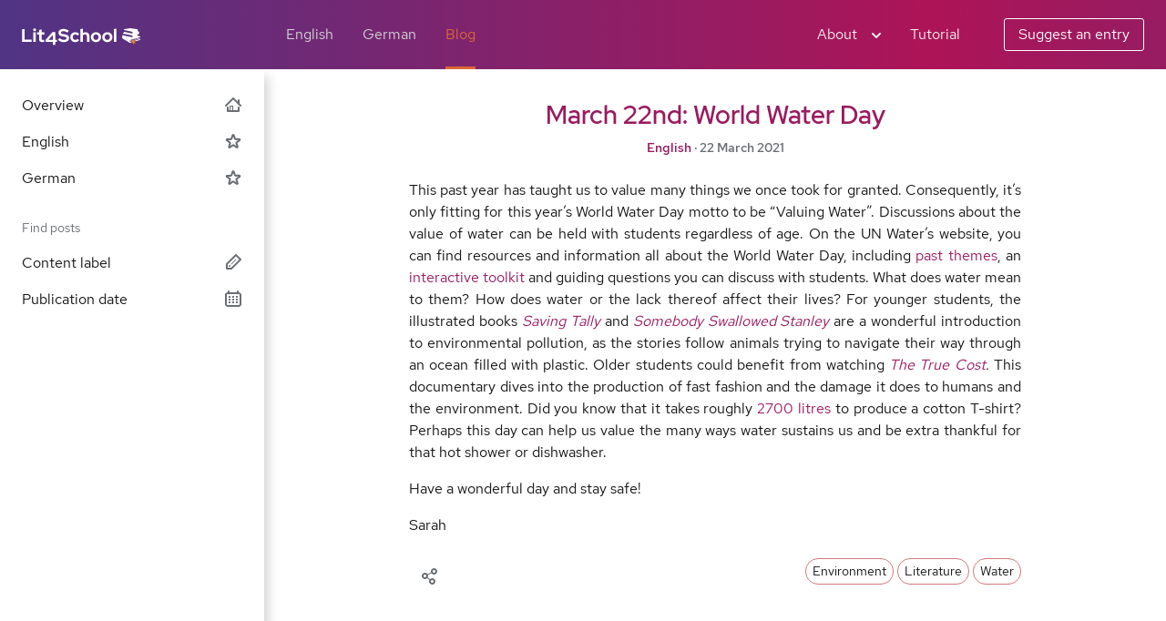

--- FILE ---
content_type: text/html; charset=UTF-8
request_url: https://home.uni-leipzig.de/lit4school/tag/environment/
body_size: 28881
content:


<!DOCTYPE html>
<html lang="en-GB">


<head>

	<meta charset="UTF-8">
	<meta name="viewport" content="width=device-width, initial-scale=1">

	<!-- GOT A NAME FOR THIS RAPTOR?
	     LET ME KNOW!
	     JONATAN.STELLER@UNI-LEIPZIG.DE

                                                     ___._
                                                   .'  <0>'-.._
                                                  /  /.··.____")
                                                 |   \   __.-'~
                                                 |  :  -'/
                                                /:.  :.-'
__________                                     | : '. |
'··.____  '········.______       _.····.····-./      :/
        '··.__            `'····/       '-.      __ :/
              '-.___           :           \   .'  )/
                    '··-._           _.-'   ] /  _/
                         '-._      _/     _/ / _/
                             \_ .-'____.-'__< |  \___
                               <_______.\    \_\_···.7
                              |   /'=r_.-'     _\\ =/
                          .··'   /            ._/'>
                        .'   _.-'
                       / .··'
                      /,/
                      |/`)
                      'c=, -->

	<!-- PWA: CURRENT AND LEGACY RESOURCES -->
	<link rel="manifest" href="https://home.uni-leipzig.de/lit4school/wp-content/themes/annobib-theme/manifest.json">
	<link rel="shortcut icon" href="https://home.uni-leipzig.de/lit4school/wp-content/themes/annobib-theme/assets/images/icon-shortcut-512.png">
	<meta name="theme-color" content="#9a1b60">

	<!-- PWA: MICROSOFT LEGACY -->
	<meta name='application-name' content='Lit4School'>
	<meta name="msapplication-TileImage" content="https://home.uni-leipzig.de/lit4school/wp-content/themes/annobib-theme/assets/images/icon-tile-512.png">
	<meta name="msapplication-TileColor" content="#9a1b60">
	<meta name='msapplication-starturl' content='https://home.uni-leipzig.de/lit4school'>

	<!-- PWA: APPLE LEGACY -->
	<link rel="apple-touch-icon" href="https://home.uni-leipzig.de/lit4school/wp-content/themes/annobib-theme/assets/images/icon-rendered-512.png">
	<link rel="mask-icon" sizes="any" href="" color="#9a1b60">
	<meta name="apple-mobile-web-app-status-bar-style" content="#9a1b60">
	<meta name="apple-mobile-web-app-title" content="Lit4School">
	<meta name="apple-mobile-web-app-capable" content="yes">

	<!-- WORDPRESS: HEAD -->
	<title>Environment &#8211; Lit4School</title>
<meta name='robots' content='max-image-preview:large' />
<link rel="alternate" type="application/rss+xml" title="Lit4School &raquo; Feed" href="https://home.uni-leipzig.de/lit4school/feed/" />
<link rel="alternate" type="application/rss+xml" title="Lit4School &raquo; Comments Feed" href="https://home.uni-leipzig.de/lit4school/comments/feed/" />
<link rel="alternate" type="application/rss+xml" title="Lit4School &raquo; Environment Tag Feed" href="https://home.uni-leipzig.de/lit4school/tag/environment/feed/" />
<style id='wp-img-auto-sizes-contain-inline-css'>
img:is([sizes=auto i],[sizes^="auto," i]){contain-intrinsic-size:3000px 1500px}
/*# sourceURL=wp-img-auto-sizes-contain-inline-css */
</style>
<style id='wp-block-library-inline-css'>
:root{--wp-block-synced-color:#7a00df;--wp-block-synced-color--rgb:122,0,223;--wp-bound-block-color:var(--wp-block-synced-color);--wp-editor-canvas-background:#ddd;--wp-admin-theme-color:#007cba;--wp-admin-theme-color--rgb:0,124,186;--wp-admin-theme-color-darker-10:#006ba1;--wp-admin-theme-color-darker-10--rgb:0,107,160.5;--wp-admin-theme-color-darker-20:#005a87;--wp-admin-theme-color-darker-20--rgb:0,90,135;--wp-admin-border-width-focus:2px}@media (min-resolution:192dpi){:root{--wp-admin-border-width-focus:1.5px}}.wp-element-button{cursor:pointer}:root .has-very-light-gray-background-color{background-color:#eee}:root .has-very-dark-gray-background-color{background-color:#313131}:root .has-very-light-gray-color{color:#eee}:root .has-very-dark-gray-color{color:#313131}:root .has-vivid-green-cyan-to-vivid-cyan-blue-gradient-background{background:linear-gradient(135deg,#00d084,#0693e3)}:root .has-purple-crush-gradient-background{background:linear-gradient(135deg,#34e2e4,#4721fb 50%,#ab1dfe)}:root .has-hazy-dawn-gradient-background{background:linear-gradient(135deg,#faaca8,#dad0ec)}:root .has-subdued-olive-gradient-background{background:linear-gradient(135deg,#fafae1,#67a671)}:root .has-atomic-cream-gradient-background{background:linear-gradient(135deg,#fdd79a,#004a59)}:root .has-nightshade-gradient-background{background:linear-gradient(135deg,#330968,#31cdcf)}:root .has-midnight-gradient-background{background:linear-gradient(135deg,#020381,#2874fc)}:root{--wp--preset--font-size--normal:16px;--wp--preset--font-size--huge:42px}.has-regular-font-size{font-size:1em}.has-larger-font-size{font-size:2.625em}.has-normal-font-size{font-size:var(--wp--preset--font-size--normal)}.has-huge-font-size{font-size:var(--wp--preset--font-size--huge)}.has-text-align-center{text-align:center}.has-text-align-left{text-align:left}.has-text-align-right{text-align:right}.has-fit-text{white-space:nowrap!important}#end-resizable-editor-section{display:none}.aligncenter{clear:both}.items-justified-left{justify-content:flex-start}.items-justified-center{justify-content:center}.items-justified-right{justify-content:flex-end}.items-justified-space-between{justify-content:space-between}.screen-reader-text{border:0;clip-path:inset(50%);height:1px;margin:-1px;overflow:hidden;padding:0;position:absolute;width:1px;word-wrap:normal!important}.screen-reader-text:focus{background-color:#ddd;clip-path:none;color:#444;display:block;font-size:1em;height:auto;left:5px;line-height:normal;padding:15px 23px 14px;text-decoration:none;top:5px;width:auto;z-index:100000}html :where(.has-border-color){border-style:solid}html :where([style*=border-top-color]){border-top-style:solid}html :where([style*=border-right-color]){border-right-style:solid}html :where([style*=border-bottom-color]){border-bottom-style:solid}html :where([style*=border-left-color]){border-left-style:solid}html :where([style*=border-width]){border-style:solid}html :where([style*=border-top-width]){border-top-style:solid}html :where([style*=border-right-width]){border-right-style:solid}html :where([style*=border-bottom-width]){border-bottom-style:solid}html :where([style*=border-left-width]){border-left-style:solid}html :where(img[class*=wp-image-]){height:auto;max-width:100%}:where(figure){margin:0 0 1em}html :where(.is-position-sticky){--wp-admin--admin-bar--position-offset:var(--wp-admin--admin-bar--height,0px)}@media screen and (max-width:600px){html :where(.is-position-sticky){--wp-admin--admin-bar--position-offset:0px}}

/*# sourceURL=wp-block-library-inline-css */
</style><style id='wp-block-paragraph-inline-css'>
.is-small-text{font-size:.875em}.is-regular-text{font-size:1em}.is-large-text{font-size:2.25em}.is-larger-text{font-size:3em}.has-drop-cap:not(:focus):first-letter{float:left;font-size:8.4em;font-style:normal;font-weight:100;line-height:.68;margin:.05em .1em 0 0;text-transform:uppercase}body.rtl .has-drop-cap:not(:focus):first-letter{float:none;margin-left:.1em}p.has-drop-cap.has-background{overflow:hidden}:root :where(p.has-background){padding:1.25em 2.375em}:where(p.has-text-color:not(.has-link-color)) a{color:inherit}p.has-text-align-left[style*="writing-mode:vertical-lr"],p.has-text-align-right[style*="writing-mode:vertical-rl"]{rotate:180deg}
/*# sourceURL=https://home.uni-leipzig.de/lit4school/wp-includes/blocks/paragraph/style.min.css */
</style>
<style id='global-styles-inline-css'>
:root{--wp--preset--aspect-ratio--square: 1;--wp--preset--aspect-ratio--4-3: 4/3;--wp--preset--aspect-ratio--3-4: 3/4;--wp--preset--aspect-ratio--3-2: 3/2;--wp--preset--aspect-ratio--2-3: 2/3;--wp--preset--aspect-ratio--16-9: 16/9;--wp--preset--aspect-ratio--9-16: 9/16;--wp--preset--color--black: #000000;--wp--preset--color--cyan-bluish-gray: #abb8c3;--wp--preset--color--white: #ffffff;--wp--preset--color--pale-pink: #f78da7;--wp--preset--color--vivid-red: #cf2e2e;--wp--preset--color--luminous-vivid-orange: #ff6900;--wp--preset--color--luminous-vivid-amber: #fcb900;--wp--preset--color--light-green-cyan: #7bdcb5;--wp--preset--color--vivid-green-cyan: #00d084;--wp--preset--color--pale-cyan-blue: #8ed1fc;--wp--preset--color--vivid-cyan-blue: #0693e3;--wp--preset--color--vivid-purple: #9b51e0;--wp--preset--gradient--vivid-cyan-blue-to-vivid-purple: linear-gradient(135deg,rgb(6,147,227) 0%,rgb(155,81,224) 100%);--wp--preset--gradient--light-green-cyan-to-vivid-green-cyan: linear-gradient(135deg,rgb(122,220,180) 0%,rgb(0,208,130) 100%);--wp--preset--gradient--luminous-vivid-amber-to-luminous-vivid-orange: linear-gradient(135deg,rgb(252,185,0) 0%,rgb(255,105,0) 100%);--wp--preset--gradient--luminous-vivid-orange-to-vivid-red: linear-gradient(135deg,rgb(255,105,0) 0%,rgb(207,46,46) 100%);--wp--preset--gradient--very-light-gray-to-cyan-bluish-gray: linear-gradient(135deg,rgb(238,238,238) 0%,rgb(169,184,195) 100%);--wp--preset--gradient--cool-to-warm-spectrum: linear-gradient(135deg,rgb(74,234,220) 0%,rgb(151,120,209) 20%,rgb(207,42,186) 40%,rgb(238,44,130) 60%,rgb(251,105,98) 80%,rgb(254,248,76) 100%);--wp--preset--gradient--blush-light-purple: linear-gradient(135deg,rgb(255,206,236) 0%,rgb(152,150,240) 100%);--wp--preset--gradient--blush-bordeaux: linear-gradient(135deg,rgb(254,205,165) 0%,rgb(254,45,45) 50%,rgb(107,0,62) 100%);--wp--preset--gradient--luminous-dusk: linear-gradient(135deg,rgb(255,203,112) 0%,rgb(199,81,192) 50%,rgb(65,88,208) 100%);--wp--preset--gradient--pale-ocean: linear-gradient(135deg,rgb(255,245,203) 0%,rgb(182,227,212) 50%,rgb(51,167,181) 100%);--wp--preset--gradient--electric-grass: linear-gradient(135deg,rgb(202,248,128) 0%,rgb(113,206,126) 100%);--wp--preset--gradient--midnight: linear-gradient(135deg,rgb(2,3,129) 0%,rgb(40,116,252) 100%);--wp--preset--font-size--small: 13px;--wp--preset--font-size--medium: 20px;--wp--preset--font-size--large: 36px;--wp--preset--font-size--x-large: 42px;--wp--preset--spacing--20: 0.44rem;--wp--preset--spacing--30: 0.67rem;--wp--preset--spacing--40: 1rem;--wp--preset--spacing--50: 1.5rem;--wp--preset--spacing--60: 2.25rem;--wp--preset--spacing--70: 3.38rem;--wp--preset--spacing--80: 5.06rem;--wp--preset--shadow--natural: 6px 6px 9px rgba(0, 0, 0, 0.2);--wp--preset--shadow--deep: 12px 12px 50px rgba(0, 0, 0, 0.4);--wp--preset--shadow--sharp: 6px 6px 0px rgba(0, 0, 0, 0.2);--wp--preset--shadow--outlined: 6px 6px 0px -3px rgb(255, 255, 255), 6px 6px rgb(0, 0, 0);--wp--preset--shadow--crisp: 6px 6px 0px rgb(0, 0, 0);}:where(.is-layout-flex){gap: 0.5em;}:where(.is-layout-grid){gap: 0.5em;}body .is-layout-flex{display: flex;}.is-layout-flex{flex-wrap: wrap;align-items: center;}.is-layout-flex > :is(*, div){margin: 0;}body .is-layout-grid{display: grid;}.is-layout-grid > :is(*, div){margin: 0;}:where(.wp-block-columns.is-layout-flex){gap: 2em;}:where(.wp-block-columns.is-layout-grid){gap: 2em;}:where(.wp-block-post-template.is-layout-flex){gap: 1.25em;}:where(.wp-block-post-template.is-layout-grid){gap: 1.25em;}.has-black-color{color: var(--wp--preset--color--black) !important;}.has-cyan-bluish-gray-color{color: var(--wp--preset--color--cyan-bluish-gray) !important;}.has-white-color{color: var(--wp--preset--color--white) !important;}.has-pale-pink-color{color: var(--wp--preset--color--pale-pink) !important;}.has-vivid-red-color{color: var(--wp--preset--color--vivid-red) !important;}.has-luminous-vivid-orange-color{color: var(--wp--preset--color--luminous-vivid-orange) !important;}.has-luminous-vivid-amber-color{color: var(--wp--preset--color--luminous-vivid-amber) !important;}.has-light-green-cyan-color{color: var(--wp--preset--color--light-green-cyan) !important;}.has-vivid-green-cyan-color{color: var(--wp--preset--color--vivid-green-cyan) !important;}.has-pale-cyan-blue-color{color: var(--wp--preset--color--pale-cyan-blue) !important;}.has-vivid-cyan-blue-color{color: var(--wp--preset--color--vivid-cyan-blue) !important;}.has-vivid-purple-color{color: var(--wp--preset--color--vivid-purple) !important;}.has-black-background-color{background-color: var(--wp--preset--color--black) !important;}.has-cyan-bluish-gray-background-color{background-color: var(--wp--preset--color--cyan-bluish-gray) !important;}.has-white-background-color{background-color: var(--wp--preset--color--white) !important;}.has-pale-pink-background-color{background-color: var(--wp--preset--color--pale-pink) !important;}.has-vivid-red-background-color{background-color: var(--wp--preset--color--vivid-red) !important;}.has-luminous-vivid-orange-background-color{background-color: var(--wp--preset--color--luminous-vivid-orange) !important;}.has-luminous-vivid-amber-background-color{background-color: var(--wp--preset--color--luminous-vivid-amber) !important;}.has-light-green-cyan-background-color{background-color: var(--wp--preset--color--light-green-cyan) !important;}.has-vivid-green-cyan-background-color{background-color: var(--wp--preset--color--vivid-green-cyan) !important;}.has-pale-cyan-blue-background-color{background-color: var(--wp--preset--color--pale-cyan-blue) !important;}.has-vivid-cyan-blue-background-color{background-color: var(--wp--preset--color--vivid-cyan-blue) !important;}.has-vivid-purple-background-color{background-color: var(--wp--preset--color--vivid-purple) !important;}.has-black-border-color{border-color: var(--wp--preset--color--black) !important;}.has-cyan-bluish-gray-border-color{border-color: var(--wp--preset--color--cyan-bluish-gray) !important;}.has-white-border-color{border-color: var(--wp--preset--color--white) !important;}.has-pale-pink-border-color{border-color: var(--wp--preset--color--pale-pink) !important;}.has-vivid-red-border-color{border-color: var(--wp--preset--color--vivid-red) !important;}.has-luminous-vivid-orange-border-color{border-color: var(--wp--preset--color--luminous-vivid-orange) !important;}.has-luminous-vivid-amber-border-color{border-color: var(--wp--preset--color--luminous-vivid-amber) !important;}.has-light-green-cyan-border-color{border-color: var(--wp--preset--color--light-green-cyan) !important;}.has-vivid-green-cyan-border-color{border-color: var(--wp--preset--color--vivid-green-cyan) !important;}.has-pale-cyan-blue-border-color{border-color: var(--wp--preset--color--pale-cyan-blue) !important;}.has-vivid-cyan-blue-border-color{border-color: var(--wp--preset--color--vivid-cyan-blue) !important;}.has-vivid-purple-border-color{border-color: var(--wp--preset--color--vivid-purple) !important;}.has-vivid-cyan-blue-to-vivid-purple-gradient-background{background: var(--wp--preset--gradient--vivid-cyan-blue-to-vivid-purple) !important;}.has-light-green-cyan-to-vivid-green-cyan-gradient-background{background: var(--wp--preset--gradient--light-green-cyan-to-vivid-green-cyan) !important;}.has-luminous-vivid-amber-to-luminous-vivid-orange-gradient-background{background: var(--wp--preset--gradient--luminous-vivid-amber-to-luminous-vivid-orange) !important;}.has-luminous-vivid-orange-to-vivid-red-gradient-background{background: var(--wp--preset--gradient--luminous-vivid-orange-to-vivid-red) !important;}.has-very-light-gray-to-cyan-bluish-gray-gradient-background{background: var(--wp--preset--gradient--very-light-gray-to-cyan-bluish-gray) !important;}.has-cool-to-warm-spectrum-gradient-background{background: var(--wp--preset--gradient--cool-to-warm-spectrum) !important;}.has-blush-light-purple-gradient-background{background: var(--wp--preset--gradient--blush-light-purple) !important;}.has-blush-bordeaux-gradient-background{background: var(--wp--preset--gradient--blush-bordeaux) !important;}.has-luminous-dusk-gradient-background{background: var(--wp--preset--gradient--luminous-dusk) !important;}.has-pale-ocean-gradient-background{background: var(--wp--preset--gradient--pale-ocean) !important;}.has-electric-grass-gradient-background{background: var(--wp--preset--gradient--electric-grass) !important;}.has-midnight-gradient-background{background: var(--wp--preset--gradient--midnight) !important;}.has-small-font-size{font-size: var(--wp--preset--font-size--small) !important;}.has-medium-font-size{font-size: var(--wp--preset--font-size--medium) !important;}.has-large-font-size{font-size: var(--wp--preset--font-size--large) !important;}.has-x-large-font-size{font-size: var(--wp--preset--font-size--x-large) !important;}
/*# sourceURL=global-styles-inline-css */
</style>

<style id='classic-theme-styles-inline-css'>
/*! This file is auto-generated */
.wp-block-button__link{color:#fff;background-color:#32373c;border-radius:9999px;box-shadow:none;text-decoration:none;padding:calc(.667em + 2px) calc(1.333em + 2px);font-size:1.125em}.wp-block-file__button{background:#32373c;color:#fff;text-decoration:none}
/*# sourceURL=/wp-includes/css/classic-themes.min.css */
</style>
<link rel='stylesheet' id='patternfly-css' href='https://home.uni-leipzig.de/lit4school/wp-content/themes/annobib-theme/assets/patternfly.css?ver=4.103.6' media='all' />
<link rel='stylesheet' id='annobib-css' href='https://home.uni-leipzig.de/lit4school/wp-content/themes/annobib-theme/style.css?ver=0.978' media='all' />
<script src="https://home.uni-leipzig.de/lit4school/wp-content/themes/annobib-theme/functions.js?ver=0.978" id="functions-js"></script>
<link rel="https://api.w.org/" href="https://home.uni-leipzig.de/lit4school/wp-json/" /><link rel="alternate" title="JSON" type="application/json" href="https://home.uni-leipzig.de/lit4school/wp-json/wp/v2/tags/1131" /><link rel="EditURI" type="application/rsd+xml" title="RSD" href="https://home.uni-leipzig.de/lit4school/xmlrpc.php?rsd" />
<meta name="generator" content="WordPress 6.9" />

</head>


<body class="archive tag tag-environment tag-1131 wp-embed-responsive wp-theme-annobib-theme"><div class="pf-c-page">


	<!-- WORDPRESS: BODY -->
	

	<!-- SKIP -->
  <a class="pf-c-skip-to-content pf-c-button pf-m-primary" href="#content">Skip to content</a>


	<!-- PAGE HEADER -->
  <header role="banner" class="pf-c-page__header" id="header" aria-labelledby="header-title">
		<h1 class="annobib-m-hidden" id="header-title" aria-hidden="true">Lit4School</h1>

		<!-- PAGE HEADER: BRAND -->
    <div class="pf-c-page__header-brand">
      <a class="pf-c-page__header-brand-link" href="https://home.uni-leipzig.de/lit4school">
        <img class="pf-c-brand" src="https://home.uni-leipzig.de/lit4school/wp-content/themes/annobib-theme/assets/images/logo-wordmark.svg" alt="Lit4School logo" />
      </a>
    </div>

		<!-- PAGE HEADER: NAVIGATION -->
		<div class="pf-c-page__header-nav">
	    <nav class="pf-c-nav pf-m-horizontal" aria-labelledby="header-navigation">
				<h2 class="annobib-m-hidden" id="header-navigation" aria-hidden="true">Main navigation</h2>
	      <ul class="pf-c-nav__list">
					<li class="pf-c-nav__item pf-m-hidden-on-xl">
						<button class="pf-c-button pf-m-plain annobib-h-nav" type="button" aria-label="Sub-navigation toggle" aria-expanded="false" aria-controls="sidebar" data-target="#sidebar">
							<svg class="annobib-c-icon" aria-hidden="true"><use href="https://home.uni-leipzig.de/lit4school/wp-content/themes/annobib-theme/assets/images/annobib-c-icon.svg#annobib-c-icon__menu-open" /></svg>
						</button>					</li>
	        <li class="pf-c-nav__item">
	          <a href="https://home.uni-leipzig.de/lit4school/en" class="pf-c-nav__link" aria-current="page">English</a>
	        </li>
	        <li class="pf-c-nav__item">
	          <a href="https://home.uni-leipzig.de/lit4school/de" class="pf-c-nav__link">German</a>
	        </li>
	        <li class="pf-c-nav__item">
	          <a href="https://home.uni-leipzig.de/lit4school/blog" class="pf-c-nav__link pf-m-current">Blog</a>
	        </li>
	      </ul>
	    </nav>
				  </div>

		<!-- PAGE HEADER: TOOLS -->
    <section class="pf-c-page__header-tools" aria-labelledby="header-tools">
			<h2 class="annobib-m-hidden" id="header-tools" aria-hidden="true">Site tools</h2>

			<!-- PAGE HEADER: TOOLS: GROUP -->
			<div class="pf-c-page__header-tools-group">
				<div class="pf-c-page__header-tools-item">
					<div class="pf-c-dropdown">
						<button class="pf-c-dropdown__toggle pf-m-plain" type="button" id="header-about" aria-expanded="false">
							<span class="pf-c-dropdown__toggle-text">About</span>
							<span class="pf-c-dropdown__toggle-icon">
								<svg class="annobib-c-icon"><use href="https://home.uni-leipzig.de/lit4school/wp-content/themes/annobib-theme/assets/images/annobib-c-icon.svg#annobib-c-icon__small-opendown" /></svg>
							</span>
						</button>
						<ul class="pf-c-dropdown__menu pf-m-align-right" aria-labelledby="header-about" hidden>
							<li>
								<button class="pf-c-dropdown__menu-item pf-m-icon annobib-h-open pf-m-hidden-on-xl" type="button" data-target="#suggestion">
									<span class="pf-c-dropdown__menu-item-icon">
										<svg class="annobib-c-icon" aria-hidden="true"><use href="https://home.uni-leipzig.de/lit4school/wp-content/themes/annobib-theme/assets/images/annobib-c-icon.svg#annobib-c-icon__menu-suggestion" /></svg>
									</span>Suggest an entry</button>
							</li>
							<li>
								<button class="pf-c-dropdown__menu-item pf-m-icon annobib-h-open pf-m-hidden-on-xl" type="button" data-target="#tutorial">
									<span class="pf-c-dropdown__menu-item-icon">
										<svg class="annobib-c-icon" aria-hidden="true"><use href="https://home.uni-leipzig.de/lit4school/wp-content/themes/annobib-theme/assets/images/annobib-c-icon.svg#annobib-c-icon__menu-tutorial" /></svg>
									</span>Tutorial</button>
							</li>
							<li class="pf-c-divider pf-m-hidden-on-xl" role="separator"></li>
							<li>
								<a class="pf-c-dropdown__menu-item pf-m-icon" href="https://home.uni-leipzig.de/lit4school/en-criteria">
									<span class="pf-c-dropdown__menu-item-icon">
										<svg class="annobib-c-icon" aria-hidden="true"><use href="https://home.uni-leipzig.de/lit4school/wp-content/themes/annobib-theme/assets/images/annobib-c-icon.svg#annobib-c-icon__menu-criteria" /></svg>
									</span>Selection criteria</a>
							</li>
							<li>
								<a class="pf-c-dropdown__menu-item pf-m-icon" href="https://home.uni-leipzig.de/lit4school/en-privacy">
									<span class="pf-c-dropdown__menu-item-icon">
										<svg class="annobib-c-icon" aria-hidden="true"><use href="https://home.uni-leipzig.de/lit4school/wp-content/themes/annobib-theme/assets/images/annobib-c-icon.svg#annobib-c-icon__menu-privacy" /></svg>
									</span>Privacy policy</a>
							</li>
							<li>
								<a class="pf-c-dropdown__menu-item pf-m-icon" href="https://home.uni-leipzig.de/lit4school/en-legal">
									<span class="pf-c-dropdown__menu-item-icon">
										<svg class="annobib-c-icon" aria-hidden="true"><use href="https://home.uni-leipzig.de/lit4school/wp-content/themes/annobib-theme/assets/images/annobib-c-icon.svg#annobib-c-icon__menu-legal" /></svg>
									</span>Legal notice</a>
							</li>
							<li class="pf-c-divider" role="separator"></li>
							<li>
								<a class="pf-c-dropdown__menu-item pf-m-icon" href="https://twitter.com/lit4school/">
									<span class="pf-c-dropdown__menu-item-icon">
										<svg class="annobib-c-icon" aria-hidden="true"><use href="https://home.uni-leipzig.de/lit4school/wp-content/themes/annobib-theme/assets/images/annobib-c-icon.svg#annobib-c-icon__menu-twitter" /></svg>
									</span>Lit4School on Twitter</a>
							</li>
							<li>
								<a class="pf-c-dropdown__menu-item pf-m-icon" href="https://www.instagram.com/lit4school/">
									<span class="pf-c-dropdown__menu-item-icon">
										<svg class="annobib-c-icon" aria-hidden="true"><use href="https://home.uni-leipzig.de/lit4school/wp-content/themes/annobib-theme/assets/images/annobib-c-icon.svg#annobib-c-icon__menu-instagram" /></svg>
									</span>Lit4School on Instagram</a>
							</li>
							<li class="pf-c-divider" role="separator"></li>
							<li>
								<button class="pf-c-dropdown__menu-item pf-m-icon annobib-h-open" type="button" data-target="#about">
									<span class="pf-c-dropdown__menu-item-icon">
										<svg class="annobib-c-icon" aria-hidden="true"><use href="https://home.uni-leipzig.de/lit4school/wp-content/themes/annobib-theme/assets/images/annobib-c-icon.svg#annobib-c-icon__menu-about" /></svg>
									</span>About Lit4School</button>
							</li>
						</ul>
					</div>
				</div>
				<div class="pf-c-page__header-tools-item pf-m-hidden pf-m-visible-on-xl">
					<button class="pf-c-button pf-m-plain annobib-h-open" type="button" data-target="#tutorial">Tutorial</button>
				</div>
			</div>

			<!-- PAGE HEADER: TOOLS: GROUP -->
      <div class="pf-c-page__header-tools-group pf-m-hidden pf-m-visible-on-xl">
				<div class="pf-c-page__header-tools-item">
					<button class="pf-c-button pf-m-tertiary annobib-h-open" type="button" data-target="#suggestion">Suggest an entry</button>
				</div>
      </div>

    </section>
  </header>

	<!-- PAGE SIDEBAR -->
	<nav class="pf-c-page__sidebar pf-m-light" id="sidebar" aria-labelledby="sidebar-title">
		<div class="pf-c-page__sidebar-body">
			<div class="pf-c-nav pf-m-light">
				<h2 class="annobib-m-hidden" id="sidebar-title" aria-hidden="true">Find entries</h2>

				<!-- PAGE SIDEBAR: SECTION -->
				<section class="pf-c-nav__section" aria-labelledby="sidebar-category">
					<h3 class="pf-c-nav__section-title annobib-m-hidden" id="sidebar-category">By category</h3>
					<ul class="pf-c-nav__list">
						<li class="pf-c-nav__item">
							<a href="https://home.uni-leipzig.de/lit4school/blog" class="pf-c-nav__link" id="sidebar-category-english">Overview								<span class="pf-c-nav__toggle">
									<span class="pf-c-nav__toggle-icon annobib-m-steady">
										<svg class="annobib-c-icon" aria-hidden="true"><use href="https://home.uni-leipzig.de/lit4school/wp-content/themes/annobib-theme/assets/images/annobib-c-icon.svg#annobib-c-icon__entry-home" /></svg>
									</span>
								</span>
							</a>
						</li>
						<li class="pf-c-nav__item">
							<a href="https://home.uni-leipzig.de/lit4school/en-blog" class="pf-c-nav__link" id="sidebar-category-english">English								<span class="pf-c-nav__toggle">
									<span class="pf-c-nav__toggle-icon annobib-m-steady">
										<svg class="annobib-c-icon" aria-hidden="true"><use href="https://home.uni-leipzig.de/lit4school/wp-content/themes/annobib-theme/assets/images/annobib-c-icon.svg#annobib-c-icon__entry-blog" /></svg>
									</span>
								</span>
							</a>
						</li>
						<li class="pf-c-nav__item">
							<a href="https://home.uni-leipzig.de/lit4school/de-blog" class="pf-c-nav__link" id="sidebar-category-german">German								<span class="pf-c-nav__toggle">
									<span class="pf-c-nav__toggle-icon annobib-m-steady">
										<svg class="annobib-c-icon" aria-hidden="true"><use href="https://home.uni-leipzig.de/lit4school/wp-content/themes/annobib-theme/assets/images/annobib-c-icon.svg#annobib-c-icon__entry-blog" /></svg>
									</span>
								</span>
							</a>
						</li>
					</ul>
				</section>

				<!-- PAGE SIDEBAR: SECTION -->
				<section class="pf-c-nav__section">
					<h3 class="pf-c-nav__section-title" id="sidebar-metadata">Find posts</h3>
					<ul class="pf-c-nav__list">
						<li class="pf-c-nav__item pf-m-expandable">
							<button type="button" class="pf-c-nav__link annobib-h-menu" id="sidebar-metadata-label" aria-expanded="false">Content label								<span class="pf-c-nav__toggle">
									<span class="pf-c-nav__toggle-icon annobib-m-steady">
										<svg class="annobib-c-icon" aria-hidden="true"><use href="https://home.uni-leipzig.de/lit4school/wp-content/themes/annobib-theme/assets/images/annobib-c-icon.svg#annobib-c-icon__entry-label" /></svg>
									</span>
								</span>
							</button>
							<section class="pf-c-nav__subnav" aria-labelledby="sidebar-metadata-label" hidden>
								<ul class="pf-c-nav__list">
									<li class="pf-c-nav__item"><a href="https://home.uni-leipzig.de/lit4school/tag/1984/" class="pf-c-nav__link">1984</a></li><li class="pf-c-nav__item"><a href="https://home.uni-leipzig.de/lit4school/tag/a-a-milne/" class="pf-c-nav__link">A.A. Milne</a></li><li class="pf-c-nav__item"><a href="https://home.uni-leipzig.de/lit4school/tag/activities/" class="pf-c-nav__link">Activities</a></li><li class="pf-c-nav__item"><a href="https://home.uni-leipzig.de/lit4school/tag/adventure-literature/" class="pf-c-nav__link">Adventure literature</a></li><li class="pf-c-nav__item"><a href="https://home.uni-leipzig.de/lit4school/tag/african-american-literature/" class="pf-c-nav__link">African-American Literature</a></li><li class="pf-c-nav__item"><a href="https://home.uni-leipzig.de/lit4school/tag/aldous-huxley/" class="pf-c-nav__link">Aldous Huxley</a></li><li class="pf-c-nav__item"><a href="https://home.uni-leipzig.de/lit4school/tag/animal-farm/" class="pf-c-nav__link">Animal Farm</a></li><li class="pf-c-nav__item"><a href="https://home.uni-leipzig.de/lit4school/tag/anne-weber/" class="pf-c-nav__link">Anne Weber</a></li><li class="pf-c-nav__item"><a href="https://home.uni-leipzig.de/lit4school/tag/anniversary/" class="pf-c-nav__link">Anniversary</a></li><li class="pf-c-nav__item"><a href="https://home.uni-leipzig.de/lit4school/tag/antisemitism/" class="pf-c-nav__link">Antisemitism</a></li><li class="pf-c-nav__item"><a href="https://home.uni-leipzig.de/lit4school/tag/arts-and-craft/" class="pf-c-nav__link">Arts and Craft</a></li><li class="pf-c-nav__item"><a href="https://home.uni-leipzig.de/lit4school/tag/atwood/" class="pf-c-nav__link">Atwood</a></li><li class="pf-c-nav__item"><a href="https://home.uni-leipzig.de/lit4school/tag/auschwitz/" class="pf-c-nav__link">Auschwitz</a></li><li class="pf-c-nav__item"><a href="https://home.uni-leipzig.de/lit4school/tag/autorinnen/" class="pf-c-nav__link">Autorinnen</a></li><li class="pf-c-nav__item"><a href="https://home.uni-leipzig.de/lit4school/tag/autumn/" class="pf-c-nav__link">Autumn</a></li><li class="pf-c-nav__item"><a href="https://home.uni-leipzig.de/lit4school/tag/award-lists/" class="pf-c-nav__link">Award Lists</a></li><li class="pf-c-nav__item"><a href="https://home.uni-leipzig.de/lit4school/tag/award-winning/" class="pf-c-nav__link">#Award-winning</a></li><li class="pf-c-nav__item"><a href="https://home.uni-leipzig.de/lit4school/tag/awareness/" class="pf-c-nav__link">Awareness</a></li><li class="pf-c-nav__item"><a href="https://home.uni-leipzig.de/lit4school/tag/beach-reads/" class="pf-c-nav__link">Beach Reads</a></li><li class="pf-c-nav__item"><a href="https://home.uni-leipzig.de/lit4school/tag/beyond-the-british-isles/" class="pf-c-nav__link">Beyond the British Isles</a></li><li class="pf-c-nav__item"><a href="https://home.uni-leipzig.de/lit4school/tag/beyond-the-classroom/" class="pf-c-nav__link">Beyond the Classroom</a></li><li class="pf-c-nav__item"><a href="https://home.uni-leipzig.de/lit4school/tag/bibi-blocksberg/" class="pf-c-nav__link">Bibi Blocksberg</a></li><li class="pf-c-nav__item"><a href="https://home.uni-leipzig.de/lit4school/tag/bilderbuch/" class="pf-c-nav__link">Bilderbuch</a></li><li class="pf-c-nav__item"><a href="https://home.uni-leipzig.de/lit4school/tag/birthday/" class="pf-c-nav__link">Birthday</a></li><li class="pf-c-nav__item"><a href="https://home.uni-leipzig.de/lit4school/tag/black-lives-matter/" class="pf-c-nav__link">Black lives matter</a></li><li class="pf-c-nav__item"><a href="https://home.uni-leipzig.de/lit4school/tag/blm/" class="pf-c-nav__link">#BLM</a></li><li class="pf-c-nav__item"><a href="https://home.uni-leipzig.de/lit4school/tag/book-enthusiasm/" class="pf-c-nav__link">Book Enthusiasm</a></li><li class="pf-c-nav__item"><a href="https://home.uni-leipzig.de/lit4school/tag/book-fair/" class="pf-c-nav__link">Book fair</a></li><li class="pf-c-nav__item"><a href="https://home.uni-leipzig.de/lit4school/tag/bookish-places/" class="pf-c-nav__link">Bookish Places</a></li><li class="pf-c-nav__item"><a href="https://home.uni-leipzig.de/lit4school/tag/books/" class="pf-c-nav__link">Books</a></li><li class="pf-c-nav__item"><a href="https://home.uni-leipzig.de/lit4school/tag/booktok/" class="pf-c-nav__link">BookTok</a></li><li class="pf-c-nav__item"><a href="https://home.uni-leipzig.de/lit4school/tag/bordercrossingsolidarities/" class="pf-c-nav__link">#bordercrossingsolidarities</a></li><li class="pf-c-nav__item"><a href="https://home.uni-leipzig.de/lit4school/tag/brave-new-world/" class="pf-c-nav__link">Brave New World</a></li><li class="pf-c-nav__item"><a href="https://home.uni-leipzig.de/lit4school/tag/british-authors/" class="pf-c-nav__link">British Authors</a></li><li class="pf-c-nav__item"><a href="https://home.uni-leipzig.de/lit4school/tag/buchmesse/" class="pf-c-nav__link">Buchmesse</a></li><li class="pf-c-nav__item"><a href="https://home.uni-leipzig.de/lit4school/tag/bucket-list/" class="pf-c-nav__link">Bucket List</a></li><li class="pf-c-nav__item"><a href="https://home.uni-leipzig.de/lit4school/tag/canterbury-tales/" class="pf-c-nav__link">Canterbury Tales</a></li><li class="pf-c-nav__item"><a href="https://home.uni-leipzig.de/lit4school/tag/capitalism/" class="pf-c-nav__link">Capitalism</a></li><li class="pf-c-nav__item"><a href="https://home.uni-leipzig.de/lit4school/tag/catcher-in-the-rye/" class="pf-c-nav__link">Catcher in the Rye</a></li><li class="pf-c-nav__item"><a href="https://home.uni-leipzig.de/lit4school/tag/celebrate/" class="pf-c-nav__link">Celebrate</a></li><li class="pf-c-nav__item"><a href="https://home.uni-leipzig.de/lit4school/tag/challenge/" class="pf-c-nav__link">Challenge</a></li><li class="pf-c-nav__item"><a href="https://home.uni-leipzig.de/lit4school/tag/childrens-literature/" class="pf-c-nav__link">Children&#039;s literature</a></li><li class="pf-c-nav__item"><a href="https://home.uni-leipzig.de/lit4school/tag/choosetochallenge/" class="pf-c-nav__link">#ChooseToChallenge</a></li><li class="pf-c-nav__item"><a href="https://home.uni-leipzig.de/lit4school/tag/christmas/" class="pf-c-nav__link">#christmas</a></li><li class="pf-c-nav__item"><a href="https://home.uni-leipzig.de/lit4school/tag/christmas-2/" class="pf-c-nav__link">Christmas</a></li><li class="pf-c-nav__item"><a href="https://home.uni-leipzig.de/lit4school/tag/christmas-carol/" class="pf-c-nav__link">Christmas Carol</a></li><li class="pf-c-nav__item"><a href="https://home.uni-leipzig.de/lit4school/tag/class-conciousness/" class="pf-c-nav__link">class conciousness</a></li><li class="pf-c-nav__item"><a href="https://home.uni-leipzig.de/lit4school/tag/climate-change/" class="pf-c-nav__link">Climate Change</a></li><li class="pf-c-nav__item"><a href="https://home.uni-leipzig.de/lit4school/tag/climate-solidarities/" class="pf-c-nav__link">Climate Solidarities</a></li><li class="pf-c-nav__item"><a href="https://home.uni-leipzig.de/lit4school/tag/colmtoibin/" class="pf-c-nav__link">#ColmTóibín</a></li><li class="pf-c-nav__item"><a href="https://home.uni-leipzig.de/lit4school/tag/comic/" class="pf-c-nav__link">Comic</a></li><li class="pf-c-nav__item"><a href="https://home.uni-leipzig.de/lit4school/tag/comics/" class="pf-c-nav__link">Comics</a></li><li class="pf-c-nav__item"><a href="https://home.uni-leipzig.de/lit4school/tag/consumerism/" class="pf-c-nav__link">Consumerism</a></li><li class="pf-c-nav__item"><a href="https://home.uni-leipzig.de/lit4school/tag/copyright-2/" class="pf-c-nav__link">Copyright</a></li><li class="pf-c-nav__item"><a href="https://home.uni-leipzig.de/lit4school/tag/corduroy/" class="pf-c-nav__link">Corduroy</a></li><li class="pf-c-nav__item"><a href="https://home.uni-leipzig.de/lit4school/tag/creative-commons/" class="pf-c-nav__link">Creative Commons</a></li><li class="pf-c-nav__item"><a href="https://home.uni-leipzig.de/lit4school/tag/creativity/" class="pf-c-nav__link">Creativity</a></li><li class="pf-c-nav__item"><a href="https://home.uni-leipzig.de/lit4school/tag/critique/" class="pf-c-nav__link">Critique</a></li><li class="pf-c-nav__item"><a href="https://home.uni-leipzig.de/lit4school/tag/crossover/" class="pf-c-nav__link">Crossover</a></li><li class="pf-c-nav__item"><a href="https://home.uni-leipzig.de/lit4school/tag/customs/" class="pf-c-nav__link">Customs</a></li><li class="pf-c-nav__item"><a href="https://home.uni-leipzig.de/lit4school/tag/dark-academia/" class="pf-c-nav__link">Dark Academia</a></li><li class="pf-c-nav__item"><a href="https://home.uni-leipzig.de/lit4school/tag/data-privacy/" class="pf-c-nav__link">Data Privacy</a></li><li class="pf-c-nav__item"><a href="https://home.uni-leipzig.de/lit4school/tag/date/" class="pf-c-nav__link">Date</a></li><li class="pf-c-nav__item"><a href="https://home.uni-leipzig.de/lit4school/tag/death-day/" class="pf-c-nav__link">Death Day</a></li><li class="pf-c-nav__item"><a href="https://home.uni-leipzig.de/lit4school/tag/democracy/" class="pf-c-nav__link">Democracy</a></li><li class="pf-c-nav__item"><a href="https://home.uni-leipzig.de/lit4school/tag/detective-fiction/" class="pf-c-nav__link">Detective Fiction</a></li><li class="pf-c-nav__item"><a href="https://home.uni-leipzig.de/lit4school/tag/deutscher-buchpreis/" class="pf-c-nav__link">Deutscher Buchpreis</a></li><li class="pf-c-nav__item"><a href="https://home.uni-leipzig.de/lit4school/tag/deutscher-jugendliteraturpreis/" class="pf-c-nav__link">Deutscher Jugendliteraturpreis</a></li><li class="pf-c-nav__item"><a href="https://home.uni-leipzig.de/lit4school/tag/development/" class="pf-c-nav__link">Development</a></li><li class="pf-c-nav__item"><a href="https://home.uni-leipzig.de/lit4school/tag/dialogue/" class="pf-c-nav__link">Dialogue</a></li><li class="pf-c-nav__item"><a href="https://home.uni-leipzig.de/lit4school/tag/digitalisierung/" class="pf-c-nav__link">Digitalisierung</a></li><li class="pf-c-nav__item"><a href="https://home.uni-leipzig.de/lit4school/tag/diversitat/" class="pf-c-nav__link">#Diversität</a></li><li class="pf-c-nav__item"><a href="https://home.uni-leipzig.de/lit4school/tag/diversitat-2/" class="pf-c-nav__link">Diversität</a></li><li class="pf-c-nav__item"><a href="https://home.uni-leipzig.de/lit4school/tag/diversity/" class="pf-c-nav__link">Diversity</a></li><li class="pf-c-nav__item"><a href="https://home.uni-leipzig.de/lit4school/tag/diy/" class="pf-c-nav__link">DIY</a></li><li class="pf-c-nav__item"><a href="https://home.uni-leipzig.de/lit4school/tag/do-it-yourself/" class="pf-c-nav__link">Do It Yourself</a></li><li class="pf-c-nav__item"><a href="https://home.uni-leipzig.de/lit4school/tag/domestic-terrorism/" class="pf-c-nav__link">Domestic Terrorism</a></li><li class="pf-c-nav__item"><a href="https://home.uni-leipzig.de/lit4school/tag/drama/" class="pf-c-nav__link">Drama</a></li><li class="pf-c-nav__item"><a href="https://home.uni-leipzig.de/lit4school/tag/durrenmatt/" class="pf-c-nav__link">Dürrenmatt</a></li><li class="pf-c-nav__item"><a href="https://home.uni-leipzig.de/lit4school/tag/dystopia/" class="pf-c-nav__link">Dystopia</a></li><li class="pf-c-nav__item"><a href="https://home.uni-leipzig.de/lit4school/tag/e-learning/" class="pf-c-nav__link">E-learning</a></li><li class="pf-c-nav__item"><a href="https://home.uni-leipzig.de/lit4school/tag/easter/" class="pf-c-nav__link">Easter</a></li><li class="pf-c-nav__item"><a href="https://home.uni-leipzig.de/lit4school/tag/edward-snowden/" class="pf-c-nav__link">Edward Snowden</a></li><li class="pf-c-nav__item"><a href="https://home.uni-leipzig.de/lit4school/tag/efl/" class="pf-c-nav__link">#EFL</a></li><li class="pf-c-nav__item"><a href="https://home.uni-leipzig.de/lit4school/tag/efl-2/" class="pf-c-nav__link">EFL</a></li><li class="pf-c-nav__item"><a href="https://home.uni-leipzig.de/lit4school/tag/efl-classroom/" class="pf-c-nav__link">EFL Classroom</a></li><li class="pf-c-nav__item"><a href="https://home.uni-leipzig.de/lit4school/tag/efl-special/" class="pf-c-nav__link">EFL Special</a></li><li class="pf-c-nav__item"><a href="https://home.uni-leipzig.de/lit4school/tag/election/" class="pf-c-nav__link">Election</a></li><li class="pf-c-nav__item"><a href="https://home.uni-leipzig.de/lit4school/tag/elementary-school/" class="pf-c-nav__link">Elementary School</a></li><li class="pf-c-nav__item"><a href="https://home.uni-leipzig.de/lit4school/tag/environment/" class="pf-c-nav__link">Environment</a></li><li class="pf-c-nav__item"><a href="https://home.uni-leipzig.de/lit4school/tag/eric-carle/" class="pf-c-nav__link">Eric Carle</a></li><li class="pf-c-nav__item"><a href="https://home.uni-leipzig.de/lit4school/tag/ernest-hemingway/" class="pf-c-nav__link">Ernest Hemingway</a></li><li class="pf-c-nav__item"><a href="https://home.uni-leipzig.de/lit4school/tag/esl/" class="pf-c-nav__link">ESL</a></li><li class="pf-c-nav__item"><a href="https://home.uni-leipzig.de/lit4school/tag/exercise-ideas/" class="pf-c-nav__link">Exercise Ideas</a></li><li class="pf-c-nav__item"><a href="https://home.uni-leipzig.de/lit4school/tag/fairy-tale/" class="pf-c-nav__link">Fairy tale</a></li><li class="pf-c-nav__item"><a href="https://home.uni-leipzig.de/lit4school/tag/fairytale/" class="pf-c-nav__link">Fairytale</a></li><li class="pf-c-nav__item"><a href="https://home.uni-leipzig.de/lit4school/tag/fall/" class="pf-c-nav__link">Fall</a></li><li class="pf-c-nav__item"><a href="https://home.uni-leipzig.de/lit4school/tag/fan-fiction/" class="pf-c-nav__link">Fan-fiction</a></li><li class="pf-c-nav__item"><a href="https://home.uni-leipzig.de/lit4school/tag/fandom/" class="pf-c-nav__link">Fandom</a></li><li class="pf-c-nav__item"><a href="https://home.uni-leipzig.de/lit4school/tag/fantasy/" class="pf-c-nav__link">Fantasy</a></li><li class="pf-c-nav__item"><a href="https://home.uni-leipzig.de/lit4school/tag/festival/" class="pf-c-nav__link">Festival</a></li><li class="pf-c-nav__item"><a href="https://home.uni-leipzig.de/lit4school/tag/fiction/" class="pf-c-nav__link">Fiction</a></li><li class="pf-c-nav__item"><a href="https://home.uni-leipzig.de/lit4school/tag/fiktion/" class="pf-c-nav__link">Fiktion</a></li><li class="pf-c-nav__item"><a href="https://home.uni-leipzig.de/lit4school/tag/film/" class="pf-c-nav__link">Film</a></li><li class="pf-c-nav__item"><a href="https://home.uni-leipzig.de/lit4school/tag/films/" class="pf-c-nav__link">Films</a></li><li class="pf-c-nav__item"><a href="https://home.uni-leipzig.de/lit4school/tag/freedom-of-expression/" class="pf-c-nav__link">Freedom of Expression</a></li><li class="pf-c-nav__item"><a href="https://home.uni-leipzig.de/lit4school/tag/freedom-of-press/" class="pf-c-nav__link">Freedom of Press</a></li><li class="pf-c-nav__item"><a href="https://home.uni-leipzig.de/lit4school/tag/freundschaft/" class="pf-c-nav__link">Freundschaft</a></li><li class="pf-c-nav__item"><a href="https://home.uni-leipzig.de/lit4school/tag/fridays-for-future/" class="pf-c-nav__link">Fridays for Future</a></li><li class="pf-c-nav__item"><a href="https://home.uni-leipzig.de/lit4school/tag/garfield-the-cat-day/" class="pf-c-nav__link">Garfield The Cat Day</a></li><li class="pf-c-nav__item"><a href="https://home.uni-leipzig.de/lit4school/tag/geburtstag/" class="pf-c-nav__link">Geburtstag</a></li><li class="pf-c-nav__item"><a href="https://home.uni-leipzig.de/lit4school/tag/gefuhle/" class="pf-c-nav__link">Gefühle</a></li><li class="pf-c-nav__item"><a href="https://home.uni-leipzig.de/lit4school/tag/gender/" class="pf-c-nav__link">Gender</a></li><li class="pf-c-nav__item"><a href="https://home.uni-leipzig.de/lit4school/tag/gender-equality/" class="pf-c-nav__link">Gender Equality</a></li><li class="pf-c-nav__item"><a href="https://home.uni-leipzig.de/lit4school/tag/generationequality/" class="pf-c-nav__link">#GenerationEquality</a></li><li class="pf-c-nav__item"><a href="https://home.uni-leipzig.de/lit4school/tag/geoffrey-chaucer/" class="pf-c-nav__link">Geoffrey Chaucer</a></li><li class="pf-c-nav__item"><a href="https://home.uni-leipzig.de/lit4school/tag/george-orwell/" class="pf-c-nav__link">George Orwell</a></li><li class="pf-c-nav__item"><a href="https://home.uni-leipzig.de/lit4school/tag/georgefloyd/" class="pf-c-nav__link">#GeorgeFloyd</a></li><li class="pf-c-nav__item"><a href="https://home.uni-leipzig.de/lit4school/tag/gesundheit/" class="pf-c-nav__link">Gesundheit</a></li><li class="pf-c-nav__item"><a href="https://home.uni-leipzig.de/lit4school/tag/global-warming/" class="pf-c-nav__link">Global Warming</a></li><li class="pf-c-nav__item"><a href="https://home.uni-leipzig.de/lit4school/tag/gothic-literature/" class="pf-c-nav__link">Gothic Literature</a></li><li class="pf-c-nav__item"><a href="https://home.uni-leipzig.de/lit4school/tag/graphic-novel/" class="pf-c-nav__link">Graphic Novel</a></li><li class="pf-c-nav__item"><a href="https://home.uni-leipzig.de/lit4school/tag/greatgatsby/" class="pf-c-nav__link">GreatGatsby</a></li><li class="pf-c-nav__item"><a href="https://home.uni-leipzig.de/lit4school/tag/halloween/" class="pf-c-nav__link">Halloween</a></li><li class="pf-c-nav__item"><a href="https://home.uni-leipzig.de/lit4school/tag/happiness/" class="pf-c-nav__link">Happiness</a></li><li class="pf-c-nav__item"><a href="https://home.uni-leipzig.de/lit4school/tag/harper-lee/" class="pf-c-nav__link">Harper Lee</a></li><li class="pf-c-nav__item"><a href="https://home.uni-leipzig.de/lit4school/tag/harry-potter/" class="pf-c-nav__link">Harry Potter</a></li><li class="pf-c-nav__item"><a href="https://home.uni-leipzig.de/lit4school/tag/harrypotter/" class="pf-c-nav__link">#HarryPotter</a></li><li class="pf-c-nav__item"><a href="https://home.uni-leipzig.de/lit4school/tag/heinrich-mann/" class="pf-c-nav__link">Heinrich Mann</a></li><li class="pf-c-nav__item"><a href="https://home.uni-leipzig.de/lit4school/tag/helen-mort/" class="pf-c-nav__link">Helen Mort</a></li><li class="pf-c-nav__item"><a href="https://home.uni-leipzig.de/lit4school/tag/holes/" class="pf-c-nav__link">Holes</a></li><li class="pf-c-nav__item"><a href="https://home.uni-leipzig.de/lit4school/tag/holiday/" class="pf-c-nav__link">Holiday</a></li><li class="pf-c-nav__item"><a href="https://home.uni-leipzig.de/lit4school/tag/holiday-2/" class="pf-c-nav__link">#holiday</a></li><li class="pf-c-nav__item"><a href="https://home.uni-leipzig.de/lit4school/tag/holocaust/" class="pf-c-nav__link">Holocaust</a></li><li class="pf-c-nav__item"><a href="https://home.uni-leipzig.de/lit4school/tag/humour/" class="pf-c-nav__link">Humour</a></li><li class="pf-c-nav__item"><a href="https://home.uni-leipzig.de/lit4school/tag/huxley/" class="pf-c-nav__link">Huxley</a></li><li class="pf-c-nav__item"><a href="https://home.uni-leipzig.de/lit4school/tag/identity/" class="pf-c-nav__link">Identity</a></li><li class="pf-c-nav__item"><a href="https://home.uni-leipzig.de/lit4school/tag/inauguration/" class="pf-c-nav__link">Inauguration</a></li><li class="pf-c-nav__item"><a href="https://home.uni-leipzig.de/lit4school/tag/instagram/" class="pf-c-nav__link">Instagram</a></li><li class="pf-c-nav__item"><a href="https://home.uni-leipzig.de/lit4school/tag/interactive-tasks/" class="pf-c-nav__link">Interactive Tasks</a></li><li class="pf-c-nav__item"><a href="https://home.uni-leipzig.de/lit4school/tag/intercultural-identities/" class="pf-c-nav__link">Intercultural identities</a></li><li class="pf-c-nav__item"><a href="https://home.uni-leipzig.de/lit4school/tag/international-day/" class="pf-c-nav__link">International Day</a></li><li class="pf-c-nav__item"><a href="https://home.uni-leipzig.de/lit4school/tag/internationaler-tag/" class="pf-c-nav__link">Internationaler Tag</a></li><li class="pf-c-nav__item"><a href="https://home.uni-leipzig.de/lit4school/tag/ireland/" class="pf-c-nav__link">Ireland</a></li><li class="pf-c-nav__item"><a href="https://home.uni-leipzig.de/lit4school/tag/irish/" class="pf-c-nav__link">Irish</a></li><li class="pf-c-nav__item"><a href="https://home.uni-leipzig.de/lit4school/tag/irish-literature/" class="pf-c-nav__link">Irish Literature</a></li><li class="pf-c-nav__item"><a href="https://home.uni-leipzig.de/lit4school/tag/iwd2021/" class="pf-c-nav__link">#IWD2021</a></li><li class="pf-c-nav__item"><a href="https://home.uni-leipzig.de/lit4school/tag/j-r-r-tolkien/" class="pf-c-nav__link">J.R.R. Tolkien</a></li><li class="pf-c-nav__item"><a href="https://home.uni-leipzig.de/lit4school/tag/jahreszeiten/" class="pf-c-nav__link">Jahreszeiten</a></li><li class="pf-c-nav__item"><a href="https://home.uni-leipzig.de/lit4school/tag/jane-austen/" class="pf-c-nav__link">Jane Austen</a></li><li class="pf-c-nav__item"><a href="https://home.uni-leipzig.de/lit4school/tag/john-boyne/" class="pf-c-nav__link">John Boyne</a></li><li class="pf-c-nav__item"><a href="https://home.uni-leipzig.de/lit4school/tag/journalist/" class="pf-c-nav__link">Journalist</a></li><li class="pf-c-nav__item"><a href="https://home.uni-leipzig.de/lit4school/tag/jugendliteratur/" class="pf-c-nav__link">Jugendliteratur</a></li><li class="pf-c-nav__item"><a href="https://home.uni-leipzig.de/lit4school/tag/kanon/" class="pf-c-nav__link">Kanon</a></li><li class="pf-c-nav__item"><a href="https://home.uni-leipzig.de/lit4school/tag/kazuo-ishiguro/" class="pf-c-nav__link">Kazuo Ishiguro</a></li><li class="pf-c-nav__item"><a href="https://home.uni-leipzig.de/lit4school/tag/kinderliteratur/" class="pf-c-nav__link">Kinderliteratur</a></li><li class="pf-c-nav__item"><a href="https://home.uni-leipzig.de/lit4school/tag/learningneverstops/" class="pf-c-nav__link">#LearningNeverStops</a></li><li class="pf-c-nav__item"><a href="https://home.uni-leipzig.de/lit4school/tag/leavenoonebehind/" class="pf-c-nav__link">#LeaveNoOneBehind</a></li><li class="pf-c-nav__item"><a href="https://home.uni-leipzig.de/lit4school/tag/lehramt/" class="pf-c-nav__link">Lehramt</a></li><li class="pf-c-nav__item"><a href="https://home.uni-leipzig.de/lit4school/tag/lgbtq/" class="pf-c-nav__link">LGBTQ+</a></li><li class="pf-c-nav__item"><a href="https://home.uni-leipzig.de/lit4school/tag/library/" class="pf-c-nav__link">Library</a></li><li class="pf-c-nav__item"><a href="https://home.uni-leipzig.de/lit4school/tag/limerick/" class="pf-c-nav__link">Limerick</a></li><li class="pf-c-nav__item"><a href="https://home.uni-leipzig.de/lit4school/tag/lit4school/" class="pf-c-nav__link">Lit4School</a></li><li class="pf-c-nav__item"><a href="https://home.uni-leipzig.de/lit4school/tag/literacy/" class="pf-c-nav__link">Literacy</a></li><li class="pf-c-nav__item"><a href="https://home.uni-leipzig.de/lit4school/tag/literature/" class="pf-c-nav__link">Literature</a></li><li class="pf-c-nav__item"><a href="https://home.uni-leipzig.de/lit4school/tag/literature-for-children/" class="pf-c-nav__link">Literature for children</a></li><li class="pf-c-nav__item"><a href="https://home.uni-leipzig.de/lit4school/tag/literaturunterricht/" class="pf-c-nav__link">Literaturunterricht</a></li><li class="pf-c-nav__item"><a href="https://home.uni-leipzig.de/lit4school/tag/love/" class="pf-c-nav__link">Love</a></li><li class="pf-c-nav__item"><a href="https://home.uni-leipzig.de/lit4school/tag/lyrik/" class="pf-c-nav__link">Lyrik</a></li><li class="pf-c-nav__item"><a href="https://home.uni-leipzig.de/lit4school/tag/magic/" class="pf-c-nav__link">Magic</a></li><li class="pf-c-nav__item"><a href="https://home.uni-leipzig.de/lit4school/tag/manipulation/" class="pf-c-nav__link">Manipulation</a></li><li class="pf-c-nav__item"><a href="https://home.uni-leipzig.de/lit4school/tag/margaret-atwood/" class="pf-c-nav__link">Margaret Atwood</a></li><li class="pf-c-nav__item"><a href="https://home.uni-leipzig.de/lit4school/tag/martha-gellhorn/" class="pf-c-nav__link">Martha Gellhorn</a></li><li class="pf-c-nav__item"><a href="https://home.uni-leipzig.de/lit4school/tag/mathefuralle/" class="pf-c-nav__link">#MathefürAlle</a></li><li class="pf-c-nav__item"><a href="https://home.uni-leipzig.de/lit4school/tag/mehrsprachigkeit/" class="pf-c-nav__link">Mehrsprachigkeit</a></li><li class="pf-c-nav__item"><a href="https://home.uni-leipzig.de/lit4school/tag/middle-ages/" class="pf-c-nav__link">Middle Ages</a></li><li class="pf-c-nav__item"><a href="https://home.uni-leipzig.de/lit4school/tag/migration/" class="pf-c-nav__link">Migration</a></li><li class="pf-c-nav__item"><a href="https://home.uni-leipzig.de/lit4school/tag/misinterpretation/" class="pf-c-nav__link">Misinterpretation</a></li><li class="pf-c-nav__item"><a href="https://home.uni-leipzig.de/lit4school/tag/modern-slavery/" class="pf-c-nav__link">Modern slavery</a></li><li class="pf-c-nav__item"><a href="https://home.uni-leipzig.de/lit4school/tag/modernism/" class="pf-c-nav__link">Modernism</a></li><li class="pf-c-nav__item"><a href="https://home.uni-leipzig.de/lit4school/tag/movies/" class="pf-c-nav__link">Movies</a></li><li class="pf-c-nav__item"><a href="https://home.uni-leipzig.de/lit4school/tag/music/" class="pf-c-nav__link">Music</a></li><li class="pf-c-nav__item"><a href="https://home.uni-leipzig.de/lit4school/tag/musicals/" class="pf-c-nav__link">Musicals</a></li><li class="pf-c-nav__item"><a href="https://home.uni-leipzig.de/lit4school/tag/narrative-texts/" class="pf-c-nav__link">Narrative Texts</a></li><li class="pf-c-nav__item"><a href="https://home.uni-leipzig.de/lit4school/tag/nathaniel-hawthorne/" class="pf-c-nav__link">Nathaniel Hawthorne</a></li><li class="pf-c-nav__item"><a href="https://home.uni-leipzig.de/lit4school/tag/national-day/" class="pf-c-nav__link">National Day</a></li><li class="pf-c-nav__item"><a href="https://home.uni-leipzig.de/lit4school/tag/nationalsozialismus/" class="pf-c-nav__link">Nationalsozialismus</a></li><li class="pf-c-nav__item"><a href="https://home.uni-leipzig.de/lit4school/tag/neue-perspektiven/" class="pf-c-nav__link">Neue Perspektiven</a></li><li class="pf-c-nav__item"><a href="https://home.uni-leipzig.de/lit4school/tag/new-year/" class="pf-c-nav__link">New Year</a></li><li class="pf-c-nav__item"><a href="https://home.uni-leipzig.de/lit4school/tag/new-years-eve/" class="pf-c-nav__link">New Year's Eve</a></li><li class="pf-c-nav__item"><a href="https://home.uni-leipzig.de/lit4school/tag/novels/" class="pf-c-nav__link">Novels</a></li><li class="pf-c-nav__item"><a href="https://home.uni-leipzig.de/lit4school/tag/nuclear-war/" class="pf-c-nav__link">Nuclear War</a></li><li class="pf-c-nav__item"><a href="https://home.uni-leipzig.de/lit4school/tag/online-trends/" class="pf-c-nav__link">Online Trends</a></li><li class="pf-c-nav__item"><a href="https://home.uni-leipzig.de/lit4school/tag/orwell/" class="pf-c-nav__link">Orwell</a></li><li class="pf-c-nav__item"><a href="https://home.uni-leipzig.de/lit4school/tag/oscar-wilde/" class="pf-c-nav__link">Oscar Wilde</a></li><li class="pf-c-nav__item"><a href="https://home.uni-leipzig.de/lit4school/tag/osterreichische-literatur/" class="pf-c-nav__link">Österreichische Literatur</a></li><li class="pf-c-nav__item"><a href="https://home.uni-leipzig.de/lit4school/tag/paddington/" class="pf-c-nav__link">Paddington</a></li><li class="pf-c-nav__item"><a href="https://home.uni-leipzig.de/lit4school/tag/participatory-culture/" class="pf-c-nav__link">Participatory culture</a></li><li class="pf-c-nav__item"><a href="https://home.uni-leipzig.de/lit4school/tag/peace/" class="pf-c-nav__link">Peace</a></li><li class="pf-c-nav__item"><a href="https://home.uni-leipzig.de/lit4school/tag/permanent-record/" class="pf-c-nav__link">Permanent Record</a></li><li class="pf-c-nav__item"><a href="https://home.uni-leipzig.de/lit4school/tag/picnic/" class="pf-c-nav__link">Picnic</a></li><li class="pf-c-nav__item"><a href="https://home.uni-leipzig.de/lit4school/tag/plays/" class="pf-c-nav__link">Plays</a></li><li class="pf-c-nav__item"><a href="https://home.uni-leipzig.de/lit4school/tag/podcast/" class="pf-c-nav__link">Podcast</a></li><li class="pf-c-nav__item"><a href="https://home.uni-leipzig.de/lit4school/tag/podcast-2/" class="pf-c-nav__link">#Podcast</a></li><li class="pf-c-nav__item"><a href="https://home.uni-leipzig.de/lit4school/tag/poetry/" class="pf-c-nav__link">Poetry</a></li><li class="pf-c-nav__item"><a href="https://home.uni-leipzig.de/lit4school/tag/politics/" class="pf-c-nav__link">Politics</a></li><li class="pf-c-nav__item"><a href="https://home.uni-leipzig.de/lit4school/tag/pop-sonnets/" class="pf-c-nav__link">Pop Sonnets</a></li><li class="pf-c-nav__item"><a href="https://home.uni-leipzig.de/lit4school/tag/preis/" class="pf-c-nav__link">Preis</a></li><li class="pf-c-nav__item"><a href="https://home.uni-leipzig.de/lit4school/tag/preis-der-leipziger-buchmesse/" class="pf-c-nav__link">Preis der Leipziger Buchmesse</a></li><li class="pf-c-nav__item"><a href="https://home.uni-leipzig.de/lit4school/tag/prequels/" class="pf-c-nav__link">Prequels</a></li><li class="pf-c-nav__item"><a href="https://home.uni-leipzig.de/lit4school/tag/press-freedom/" class="pf-c-nav__link">Press Freedom</a></li><li class="pf-c-nav__item"><a href="https://home.uni-leipzig.de/lit4school/tag/pride-and-prejudice/" class="pf-c-nav__link">Pride and Prejudice</a></li><li class="pf-c-nav__item"><a href="https://home.uni-leipzig.de/lit4school/tag/privacy/" class="pf-c-nav__link">Privacy</a></li><li class="pf-c-nav__item"><a href="https://home.uni-leipzig.de/lit4school/tag/publicdomain/" class="pf-c-nav__link">PublicDomain</a></li><li class="pf-c-nav__item"><a href="https://home.uni-leipzig.de/lit4school/tag/quotes/" class="pf-c-nav__link">Quotes</a></li><li class="pf-c-nav__item"><a href="https://home.uni-leipzig.de/lit4school/tag/rabbits/" class="pf-c-nav__link">Rabbits</a></li><li class="pf-c-nav__item"><a href="https://home.uni-leipzig.de/lit4school/tag/racism/" class="pf-c-nav__link">Racism</a></li><li class="pf-c-nav__item"><a href="https://home.uni-leipzig.de/lit4school/tag/rappaccinis-daughter/" class="pf-c-nav__link">Rappaccinis Daughter</a></li><li class="pf-c-nav__item"><a href="https://home.uni-leipzig.de/lit4school/tag/rassismus/" class="pf-c-nav__link">Rassismus</a></li><li class="pf-c-nav__item"><a href="https://home.uni-leipzig.de/lit4school/tag/re-imagination/" class="pf-c-nav__link">re-imagination</a></li><li class="pf-c-nav__item"><a href="https://home.uni-leipzig.de/lit4school/tag/reading/" class="pf-c-nav__link">Reading</a></li><li class="pf-c-nav__item"><a href="https://home.uni-leipzig.de/lit4school/tag/reading-2/" class="pf-c-nav__link">#reading</a></li><li class="pf-c-nav__item"><a href="https://home.uni-leipzig.de/lit4school/tag/reading-challenge/" class="pf-c-nav__link">Reading Challenge</a></li><li class="pf-c-nav__item"><a href="https://home.uni-leipzig.de/lit4school/tag/reading-for-pleasure/" class="pf-c-nav__link">Reading for pleasure</a></li><li class="pf-c-nav__item"><a href="https://home.uni-leipzig.de/lit4school/tag/reading-list/" class="pf-c-nav__link">Reading List</a></li><li class="pf-c-nav__item"><a href="https://home.uni-leipzig.de/lit4school/tag/recommendation/" class="pf-c-nav__link">Recommendation</a></li><li class="pf-c-nav__item"><a href="https://home.uni-leipzig.de/lit4school/tag/recommendations/" class="pf-c-nav__link">Recommendations</a></li><li class="pf-c-nav__item"><a href="https://home.uni-leipzig.de/lit4school/tag/refugees/" class="pf-c-nav__link">Refugees</a></li><li class="pf-c-nav__item"><a href="https://home.uni-leipzig.de/lit4school/tag/remember/" class="pf-c-nav__link">Remember</a></li><li class="pf-c-nav__item"><a href="https://home.uni-leipzig.de/lit4school/tag/retellings/" class="pf-c-nav__link">Retellings</a></li><li class="pf-c-nav__item"><a href="https://home.uni-leipzig.de/lit4school/tag/romance/" class="pf-c-nav__link">Romance</a></li><li class="pf-c-nav__item"><a href="https://home.uni-leipzig.de/lit4school/tag/romantasy/" class="pf-c-nav__link">Romantasy</a></li><li class="pf-c-nav__item"><a href="https://home.uni-leipzig.de/lit4school/tag/romeo-and-juliet/" class="pf-c-nav__link">Romeo and Juliet</a></li><li class="pf-c-nav__item"><a href="https://home.uni-leipzig.de/lit4school/tag/russia/" class="pf-c-nav__link">Russia</a></li><li class="pf-c-nav__item"><a href="https://home.uni-leipzig.de/lit4school/tag/salinger/" class="pf-c-nav__link">Salinger</a></li><li class="pf-c-nav__item"><a href="https://home.uni-leipzig.de/lit4school/tag/science-fiction/" class="pf-c-nav__link">Science fiction</a></li><li class="pf-c-nav__item"><a href="https://home.uni-leipzig.de/lit4school/tag/scotland/" class="pf-c-nav__link">Scotland</a></li><li class="pf-c-nav__item"><a href="https://home.uni-leipzig.de/lit4school/tag/seiteneinstieg/" class="pf-c-nav__link">Seiteneinstieg</a></li><li class="pf-c-nav__item"><a href="https://home.uni-leipzig.de/lit4school/tag/series/" class="pf-c-nav__link">Series</a></li><li class="pf-c-nav__item"><a href="https://home.uni-leipzig.de/lit4school/tag/shakespeare/" class="pf-c-nav__link">Shakespeare</a></li><li class="pf-c-nav__item"><a href="https://home.uni-leipzig.de/lit4school/tag/sherlock/" class="pf-c-nav__link">#Sherlock</a></li><li class="pf-c-nav__item"><a href="https://home.uni-leipzig.de/lit4school/tag/shoa/" class="pf-c-nav__link">Shoa</a></li><li class="pf-c-nav__item"><a href="https://home.uni-leipzig.de/lit4school/tag/short-stories/" class="pf-c-nav__link">Short Stories</a></li><li class="pf-c-nav__item"><a href="https://home.uni-leipzig.de/lit4school/tag/sightseeing/" class="pf-c-nav__link">Sightseeing</a></li><li class="pf-c-nav__item"><a href="https://home.uni-leipzig.de/lit4school/tag/silenced-voices/" class="pf-c-nav__link">Silenced voices</a></li><li class="pf-c-nav__item"><a href="https://home.uni-leipzig.de/lit4school/tag/silencedvoices/" class="pf-c-nav__link">#SilencedVoices</a></li><li class="pf-c-nav__item"><a href="https://home.uni-leipzig.de/lit4school/tag/social-media/" class="pf-c-nav__link">Social media</a></li><li class="pf-c-nav__item"><a href="https://home.uni-leipzig.de/lit4school/tag/soziale-medien/" class="pf-c-nav__link">Soziale medien</a></li><li class="pf-c-nav__item"><a href="https://home.uni-leipzig.de/lit4school/tag/special-editions/" class="pf-c-nav__link">Special Editions</a></li><li class="pf-c-nav__item"><a href="https://home.uni-leipzig.de/lit4school/tag/special-needs/" class="pf-c-nav__link">special needs</a></li><li class="pf-c-nav__item"><a href="https://home.uni-leipzig.de/lit4school/tag/sprache/" class="pf-c-nav__link">Sprache</a></li><li class="pf-c-nav__item"><a href="https://home.uni-leipzig.de/lit4school/tag/sprayed-edges/" class="pf-c-nav__link">Sprayed Edges</a></li><li class="pf-c-nav__item"><a href="https://home.uni-leipzig.de/lit4school/tag/st-patricks-day/" class="pf-c-nav__link">St. Patrick&#039;s Day</a></li><li class="pf-c-nav__item"><a href="https://home.uni-leipzig.de/lit4school/tag/streaming/" class="pf-c-nav__link">Streaming</a></li><li class="pf-c-nav__item"><a href="https://home.uni-leipzig.de/lit4school/tag/suggestion/" class="pf-c-nav__link">Suggestion</a></li><li class="pf-c-nav__item"><a href="https://home.uni-leipzig.de/lit4school/tag/suggestion-2/" class="pf-c-nav__link">#suggestion</a></li><li class="pf-c-nav__item"><a href="https://home.uni-leipzig.de/lit4school/tag/summer/" class="pf-c-nav__link">Summer</a></li><li class="pf-c-nav__item"><a href="https://home.uni-leipzig.de/lit4school/tag/summer-reading/" class="pf-c-nav__link">Summer Reading</a></li><li class="pf-c-nav__item"><a href="https://home.uni-leipzig.de/lit4school/tag/super-hero/" class="pf-c-nav__link">Super-Hero</a></li><li class="pf-c-nav__item"><a href="https://home.uni-leipzig.de/lit4school/tag/super-heroine/" class="pf-c-nav__link">Super-Heroine</a></li><li class="pf-c-nav__item"><a href="https://home.uni-leipzig.de/lit4school/tag/tea/" class="pf-c-nav__link">Tea</a></li><li class="pf-c-nav__item"><a href="https://home.uni-leipzig.de/lit4school/tag/teaching/" class="pf-c-nav__link">Teaching</a></li><li class="pf-c-nav__item"><a href="https://home.uni-leipzig.de/lit4school/tag/ted-talk/" class="pf-c-nav__link">TED Talk</a></li><li class="pf-c-nav__item"><a href="https://home.uni-leipzig.de/lit4school/tag/teddy-bear/" class="pf-c-nav__link">Teddy Bear</a></li><li class="pf-c-nav__item"><a href="https://home.uni-leipzig.de/lit4school/tag/television/" class="pf-c-nav__link">Television</a></li><li class="pf-c-nav__item"><a href="https://home.uni-leipzig.de/lit4school/tag/the-book-thief/" class="pf-c-nav__link">The Book Thief</a></li><li class="pf-c-nav__item"><a href="https://home.uni-leipzig.de/lit4school/tag/the-handmaids-tale/" class="pf-c-nav__link">The Handmaid&#039;s Tale</a></li><li class="pf-c-nav__item"><a href="https://home.uni-leipzig.de/lit4school/tag/the-heart-goes-last/" class="pf-c-nav__link">The Heart Goes Last</a></li><li class="pf-c-nav__item"><a href="https://home.uni-leipzig.de/lit4school/tag/the-very-hungry-caterpillar/" class="pf-c-nav__link">The Very Hungry Caterpillar</a></li><li class="pf-c-nav__item"><a href="https://home.uni-leipzig.de/lit4school/tag/theatre/" class="pf-c-nav__link">Theatre</a></li><li class="pf-c-nav__item"><a href="https://home.uni-leipzig.de/lit4school/tag/todestag/" class="pf-c-nav__link">Todestag</a></li><li class="pf-c-nav__item"><a href="https://home.uni-leipzig.de/lit4school/tag/tolerance/" class="pf-c-nav__link">Tolerance</a></li><li class="pf-c-nav__item"><a href="https://home.uni-leipzig.de/lit4school/tag/traditions/" class="pf-c-nav__link">Traditions</a></li><li class="pf-c-nav__item"><a href="https://home.uni-leipzig.de/lit4school/tag/trans-rights/" class="pf-c-nav__link">Trans Rights</a></li><li class="pf-c-nav__item"><a href="https://home.uni-leipzig.de/lit4school/tag/transgender/" class="pf-c-nav__link">Transgender</a></li><li class="pf-c-nav__item"><a href="https://home.uni-leipzig.de/lit4school/tag/transrights/" class="pf-c-nav__link">#transrights</a></li><li class="pf-c-nav__item"><a href="https://home.uni-leipzig.de/lit4school/tag/travel/" class="pf-c-nav__link">Travel</a></li><li class="pf-c-nav__item"><a href="https://home.uni-leipzig.de/lit4school/tag/tribute/" class="pf-c-nav__link">Tribute</a></li><li class="pf-c-nav__item"><a href="https://home.uni-leipzig.de/lit4school/tag/tutorial/" class="pf-c-nav__link">Tutorial</a></li><li class="pf-c-nav__item"><a href="https://home.uni-leipzig.de/lit4school/tag/tv/" class="pf-c-nav__link">TV</a></li><li class="pf-c-nav__item"><a href="https://home.uni-leipzig.de/lit4school/tag/twitter/" class="pf-c-nav__link">#twitter</a></li><li class="pf-c-nav__item"><a href="https://home.uni-leipzig.de/lit4school/tag/ukraine/" class="pf-c-nav__link">Ukraine</a></li><li class="pf-c-nav__item"><a href="https://home.uni-leipzig.de/lit4school/tag/usa/" class="pf-c-nav__link">USA</a></li><li class="pf-c-nav__item"><a href="https://home.uni-leipzig.de/lit4school/tag/valentines-day/" class="pf-c-nav__link">Valentine's Day</a></li><li class="pf-c-nav__item"><a href="https://home.uni-leipzig.de/lit4school/tag/veranstaltungen/" class="pf-c-nav__link">Veranstaltungen</a></li><li class="pf-c-nav__item"><a href="https://home.uni-leipzig.de/lit4school/tag/victorian-literature/" class="pf-c-nav__link">Victorian literature</a></li><li class="pf-c-nav__item"><a href="https://home.uni-leipzig.de/lit4school/tag/video/" class="pf-c-nav__link">Video</a></li><li class="pf-c-nav__item"><a href="https://home.uni-leipzig.de/lit4school/tag/visions-for-the-future/" class="pf-c-nav__link">Visions for the Future</a></li><li class="pf-c-nav__item"><a href="https://home.uni-leipzig.de/lit4school/tag/visualisation/" class="pf-c-nav__link">visualisation</a></li><li class="pf-c-nav__item"><a href="https://home.uni-leipzig.de/lit4school/tag/war/" class="pf-c-nav__link">War</a></li><li class="pf-c-nav__item"><a href="https://home.uni-leipzig.de/lit4school/tag/water/" class="pf-c-nav__link">Water</a></li><li class="pf-c-nav__item"><a href="https://home.uni-leipzig.de/lit4school/tag/weibliche-stimmen/" class="pf-c-nav__link">Weibliche Stimmen</a></li><li class="pf-c-nav__item"><a href="https://home.uni-leipzig.de/lit4school/tag/welcome/" class="pf-c-nav__link">Welcome</a></li><li class="pf-c-nav__item"><a href="https://home.uni-leipzig.de/lit4school/tag/weltliteratur/" class="pf-c-nav__link">Weltliteratur</a></li><li class="pf-c-nav__item"><a href="https://home.uni-leipzig.de/lit4school/tag/whistleblower/" class="pf-c-nav__link">Whistleblower</a></li><li class="pf-c-nav__item"><a href="https://home.uni-leipzig.de/lit4school/tag/william-butler-yeats/" class="pf-c-nav__link">William Butler Yeats</a></li><li class="pf-c-nav__item"><a href="https://home.uni-leipzig.de/lit4school/tag/winnie-the-pooh/" class="pf-c-nav__link">Winnie-the-Pooh</a></li><li class="pf-c-nav__item"><a href="https://home.uni-leipzig.de/lit4school/tag/winter/" class="pf-c-nav__link">#winter</a></li><li class="pf-c-nav__item"><a href="https://home.uni-leipzig.de/lit4school/tag/winter-blues/" class="pf-c-nav__link">Winter Blues</a></li><li class="pf-c-nav__item"><a href="https://home.uni-leipzig.de/lit4school/tag/wit/" class="pf-c-nav__link">Wit</a></li><li class="pf-c-nav__item"><a href="https://home.uni-leipzig.de/lit4school/tag/wolfgang-borchert/" class="pf-c-nav__link">Wolfgang Borchert</a></li><li class="pf-c-nav__item"><a href="https://home.uni-leipzig.de/lit4school/tag/womans-writers/" class="pf-c-nav__link">Woman&#039;s Writers</a></li><li class="pf-c-nav__item"><a href="https://home.uni-leipzig.de/lit4school/tag/womens-literature/" class="pf-c-nav__link">Women&#039;s Literature</a></li><li class="pf-c-nav__item"><a href="https://home.uni-leipzig.de/lit4school/tag/womens-rights/" class="pf-c-nav__link">Women&#039;s Rights</a></li><li class="pf-c-nav__item"><a href="https://home.uni-leipzig.de/lit4school/tag/womens-writing/" class="pf-c-nav__link">Women&#039;s Writing</a></li><li class="pf-c-nav__item"><a href="https://home.uni-leipzig.de/lit4school/tag/world-book-day/" class="pf-c-nav__link">World Book Day</a></li><li class="pf-c-nav__item"><a href="https://home.uni-leipzig.de/lit4school/tag/young-readers/" class="pf-c-nav__link">Young Readers</a></li>								</ul>
							</section>
						</li>
						<li class="pf-c-nav__item pf-m-expandable">
							<button type="button" class="pf-c-nav__link annobib-h-menu" id="sidebar-metadata-date" aria-expanded="false">Publication date								<span class="pf-c-nav__toggle">
									<span class="pf-c-nav__toggle-icon annobib-m-steady">
										<svg class="annobib-c-icon" aria-hidden="true"><use href="https://home.uni-leipzig.de/lit4school/wp-content/themes/annobib-theme/assets/images/annobib-c-icon.svg#annobib-c-icon__entry-date" /></svg>
									</span>
								</span>
							</button>
							<section class="pf-c-nav__subnav" aria-labelledby="sidebar-metadata-date" hidden>
								<ul class="pf-c-nav__list">
										<li class="pf-c-nav__item"><a class="pf-c-nav__link" href='https://home.uni-leipzig.de/lit4school/2025/'>2025</a></li>
	<li class="pf-c-nav__item"><a class="pf-c-nav__link" href='https://home.uni-leipzig.de/lit4school/2024/'>2024</a></li>
	<li class="pf-c-nav__item"><a class="pf-c-nav__link" href='https://home.uni-leipzig.de/lit4school/2023/'>2023</a></li>
	<li class="pf-c-nav__item"><a class="pf-c-nav__link" href='https://home.uni-leipzig.de/lit4school/2022/'>2022</a></li>
	<li class="pf-c-nav__item"><a class="pf-c-nav__link" href='https://home.uni-leipzig.de/lit4school/2021/'>2021</a></li>
	<li class="pf-c-nav__item"><a class="pf-c-nav__link" href='https://home.uni-leipzig.de/lit4school/2020/'>2020</a></li>
	<li class="pf-c-nav__item"><a class="pf-c-nav__link" href='https://home.uni-leipzig.de/lit4school/2019/'>2019</a></li>
								</ul>
							</section>
						</li>
					</ul>
				</section>

			</div>
		</div>
	</nav>


	<!-- PAGE MAIN -->
	<main role="main" class="pf-c-page__main" tabindex="-1" id="content" aria-labelledby="content-title">
		<h1 class="annobib-m-hidden" id="content-title">March 22nd: World Water Day</h1>

		<article>

			<!-- PAGE MAIN: SECTION -->
			<div class="pf-c-page__main-section pf-m-light">

				<!-- PAGE MAIN: SECTION: CONTENT -->
				<div class="pf-u-mt-sm pf-c-content">
					<h2 class="pf-c-title pf-m-3xl annobib-m-block-title"><a href="https://home.uni-leipzig.de/lit4school/2021/03/march-22nd-world-water-day/">March 22nd: World Water Day</a></h2>					<p class="annobib-m-block-meta">
						<a href="https://home.uni-leipzig.de/lit4school/category/english/" rel="category tag">English</a> · 22 March 2021					</p>
				</div>

				
				<!-- PAGE MAIN: SECTION: BULLSEYE -->
				<div class="pf-l-bullseye annobib-m-mono">

					<!-- PAGE MAIN: SECTION: BULLSEYE: CONTENT -->
					<div class="pf-l-bullseye__item">
						<div class="pf-c-content annobib-m-block-paragraph">
							
<p>This past year has taught us to value many things we once took for granted. Consequently, it&#8217;s only fitting for this year&#8217;s World Water Day motto to be &#8220;Valuing Water&#8221;. Discussions about the value of water can be held with students regardless of age. On the UN Water&#8217;s website, you can find resources and information all about the World Water Day, including <a href="https://www.worldwaterday.org/archives">past themes</a>, an <a href="https://www.worldwaterday.org/learn">interactive toolkit</a> and guiding questions you can discuss with students. What does water mean to them? How does water or the lack thereof affect their lives? For younger students, the illustrated books <em><a href="https://home.uni-leipzig.de/lit4school/en/saving-tally/">Saving Tally</a> </em>and <em><a href="https://home.uni-leipzig.de/lit4school/en/somebody-swallowed-stanley/">Somebody Swallowed Stanley</a> </em>are a wonderful introduction to environmental pollution, as the stories follow animals trying to navigate their way through an ocean filled with plastic. Older students could benefit from watching <em><a href="https://home.uni-leipzig.de/lit4school/en/the-true-cost/">The True Cost</a>. </em>This documentary dives into the production of fast fashion and the damage it does to humans and the environment. Did you know that it takes roughly <a href="https://sustainablecampus.fsu.edu/blog/clothed-conservation-fashion-water">2700 litres</a> to produce a cotton T-shirt? Perhaps this day can help us value the many ways water sustains us and be extra thankful for that hot shower or dishwasher.</p>



<p>Have a wonderful day and stay safe!</p>



<p>Sarah</p>
						</div>
						<div class="pf-l-flex pf-m-nowrap pf-m-align-items-flex-start pf-u-mt-lg">

							<div class="pf-l-flex__item">
								
<div class="pf-c-dropdown pf-m-top">
  <button class="pf-c-dropdown__toggle pf-m-plain" type="button" id="content-share" aria-expanded="false" aria-label="Share">
    <svg class="annobib-c-icon" aria-hidden="true"><use href="https://home.uni-leipzig.de/lit4school/wp-content/themes/annobib-theme/assets/images/annobib-c-icon.svg#annobib-c-icon__menu-share" /></svg>
  </button>
  <ul class="pf-c-dropdown__menu" aria-labelledby="content-share" hidden>
    <li>
      <button class="pf-c-dropdown__menu-item pf-m-icon annobib-h-copy" type="button" data-target="https://home.uni-leipzig.de/lit4school/2021/03/march-22nd-world-water-day/">
        <span class="pf-c-dropdown__menu-item-icon">
          <svg class="annobib-c-icon" aria-hidden="true"><use href="https://home.uni-leipzig.de/lit4school/wp-content/themes/annobib-theme/assets/images/annobib-c-icon.svg#annobib-c-icon__menu-copy" /></svg>
        </span>Copy link address</button>
    </li>
    <li class="pf-c-divider" role="separator"></li>
    <li>
      <a class="pf-c-dropdown__menu-item pf-m-icon" href="mailto:?&subject=&body=https://home.uni-leipzig.de/lit4school/2021/03/march-22nd-world-water-day/" target="_blank" rel="noreferrer noopener">
        <span class="pf-c-dropdown__menu-item-icon">
          <svg class="annobib-c-icon" aria-hidden="true"><use href="https://home.uni-leipzig.de/lit4school/wp-content/themes/annobib-theme/assets/images/annobib-c-icon.svg#annobib-c-icon__menu-email" /></svg>
        </span>Share by email</a>
    </li>
    <li>
      <a class="pf-c-dropdown__menu-item pf-m-icon" href="https://twitter.com/home?status=https://home.uni-leipzig.de/lit4school/2021/03/march-22nd-world-water-day/" target="_blank" rel="noreferrer noopener">
        <span class="pf-c-dropdown__menu-item-icon">
          <svg class="annobib-c-icon" aria-hidden="true"><use href="https://home.uni-leipzig.de/lit4school/wp-content/themes/annobib-theme/assets/images/annobib-c-icon.svg#annobib-c-icon__menu-twitter" /></svg>
        </span>Share on Twitter</a>
    </li>
    <li>
      <a class="pf-c-dropdown__menu-item pf-m-icon" href="https://www.facebook.com/sharer/sharer.php?u=https://home.uni-leipzig.de/lit4school/2021/03/march-22nd-world-water-day/" target="_blank" rel="noreferrer noopener">
        <span class="pf-c-dropdown__menu-item-icon">
          <svg class="annobib-c-icon" aria-hidden="true"><use href="https://home.uni-leipzig.de/lit4school/wp-content/themes/annobib-theme/assets/images/annobib-c-icon.svg#annobib-c-icon__menu-facebook" /></svg>
        </span>Share on Facebook</a>
    </li>
    <li class="pf-c-divider" role="separator"></li>
    <li>
      <a class="pf-c-dropdown__menu-item pf-m-icon" href="https://home.uni-leipzig.de/lit4school/2021/03/march-22nd-world-water-day/">
        <span class="pf-c-dropdown__menu-item-icon">
          <svg class="annobib-c-icon" aria-hidden="true"><use href="https://home.uni-leipzig.de/lit4school/wp-content/themes/annobib-theme/assets/images/annobib-c-icon.svg#annobib-c-icon__menu-read" /></svg>
        </span>Read this entry</a>
    </li>  </ul>
</div>
							</div>
							<div class="pf-l-flex__item pf-m-align-right">
								<div class="pf-c-label-group annobib-m-inline">
									<ul class="pf-c-label-group__list" role="list">
										<li class="pf-c-label-group__list-item">
											<span class="pf-c-label pf-m-outline">
												<a class="pf-c-label__content" href="https://home.uni-leipzig.de/lit4school/tag/environment/">Environment</a>
											</span>
										</li><li class="pf-c-label-group__list-item">
											<span class="pf-c-label pf-m-outline">
												<a class="pf-c-label__content" href="https://home.uni-leipzig.de/lit4school/tag/literature/">Literature</a>
											</span>
										</li><li class="pf-c-label-group__list-item">
											<span class="pf-c-label pf-m-outline">
												<a class="pf-c-label__content" href="https://home.uni-leipzig.de/lit4school/tag/water/">Water</a>
											</span>
										</li>									</ul>
								</div>
							</div>
						</div>
					</div>

				</div>

			</div>

		</article>

		<hr class="pf-c-divider" />

		<article>

			<!-- PAGE MAIN: SECTION -->
			<div class="pf-c-page__main-section pf-m-light">

				<!-- PAGE MAIN: SECTION: CONTENT -->
				<div class="pf-u-mt-sm pf-c-content">
					<h2 class="pf-c-title pf-m-3xl annobib-m-block-title"><a href="https://home.uni-leipzig.de/lit4school/2020/06/june-5th-international-environment-day/">June 5th: International Environment Day</a></h2>					<p class="annobib-m-block-meta">
						<a href="https://home.uni-leipzig.de/lit4school/category/english/" rel="category tag">English</a> · 5 June 2020					</p>
				</div>

				
				<!-- PAGE MAIN: SECTION: BULLSEYE -->
				<div class="pf-l-bullseye annobib-m-mono">

					<!-- PAGE MAIN: SECTION: BULLSEYE: CONTENT -->
					<div class="pf-l-bullseye__item">
						<div class="pf-c-content annobib-m-block-paragraph">
							
<p>Dear users,</p>



<p>Although current events have put climate change on the back burner, <strong>International Environment Day</strong> can still help reminding us about the importance of appreciating and saving our planet.</p>



<p>On this occasion<strong> </strong>share your favorite eco-critical sources, <a href="mailto:lit4school@uni-leipzig.de">send us your suggestions</a> and take a look at our entry <em><a href="https://home.uni-leipzig.de/lit4school/en/saving-tally/">Saving Tally</a></em> for a heart-warming story about a little turtle that has a run-in with some trash floating in the ocean!</p>



<p><em>The editors</em></p>
						</div>
						<div class="pf-l-flex pf-m-nowrap pf-m-align-items-flex-start pf-u-mt-lg">

							<div class="pf-l-flex__item">
								
<div class="pf-c-dropdown pf-m-top">
  <button class="pf-c-dropdown__toggle pf-m-plain" type="button" id="content-share" aria-expanded="false" aria-label="Share">
    <svg class="annobib-c-icon" aria-hidden="true"><use href="https://home.uni-leipzig.de/lit4school/wp-content/themes/annobib-theme/assets/images/annobib-c-icon.svg#annobib-c-icon__menu-share" /></svg>
  </button>
  <ul class="pf-c-dropdown__menu" aria-labelledby="content-share" hidden>
    <li>
      <button class="pf-c-dropdown__menu-item pf-m-icon annobib-h-copy" type="button" data-target="https://home.uni-leipzig.de/lit4school/2020/06/june-5th-international-environment-day/">
        <span class="pf-c-dropdown__menu-item-icon">
          <svg class="annobib-c-icon" aria-hidden="true"><use href="https://home.uni-leipzig.de/lit4school/wp-content/themes/annobib-theme/assets/images/annobib-c-icon.svg#annobib-c-icon__menu-copy" /></svg>
        </span>Copy link address</button>
    </li>
    <li class="pf-c-divider" role="separator"></li>
    <li>
      <a class="pf-c-dropdown__menu-item pf-m-icon" href="mailto:?&subject=&body=https://home.uni-leipzig.de/lit4school/2020/06/june-5th-international-environment-day/" target="_blank" rel="noreferrer noopener">
        <span class="pf-c-dropdown__menu-item-icon">
          <svg class="annobib-c-icon" aria-hidden="true"><use href="https://home.uni-leipzig.de/lit4school/wp-content/themes/annobib-theme/assets/images/annobib-c-icon.svg#annobib-c-icon__menu-email" /></svg>
        </span>Share by email</a>
    </li>
    <li>
      <a class="pf-c-dropdown__menu-item pf-m-icon" href="https://twitter.com/home?status=https://home.uni-leipzig.de/lit4school/2020/06/june-5th-international-environment-day/" target="_blank" rel="noreferrer noopener">
        <span class="pf-c-dropdown__menu-item-icon">
          <svg class="annobib-c-icon" aria-hidden="true"><use href="https://home.uni-leipzig.de/lit4school/wp-content/themes/annobib-theme/assets/images/annobib-c-icon.svg#annobib-c-icon__menu-twitter" /></svg>
        </span>Share on Twitter</a>
    </li>
    <li>
      <a class="pf-c-dropdown__menu-item pf-m-icon" href="https://www.facebook.com/sharer/sharer.php?u=https://home.uni-leipzig.de/lit4school/2020/06/june-5th-international-environment-day/" target="_blank" rel="noreferrer noopener">
        <span class="pf-c-dropdown__menu-item-icon">
          <svg class="annobib-c-icon" aria-hidden="true"><use href="https://home.uni-leipzig.de/lit4school/wp-content/themes/annobib-theme/assets/images/annobib-c-icon.svg#annobib-c-icon__menu-facebook" /></svg>
        </span>Share on Facebook</a>
    </li>
    <li class="pf-c-divider" role="separator"></li>
    <li>
      <a class="pf-c-dropdown__menu-item pf-m-icon" href="https://home.uni-leipzig.de/lit4school/2020/06/june-5th-international-environment-day/">
        <span class="pf-c-dropdown__menu-item-icon">
          <svg class="annobib-c-icon" aria-hidden="true"><use href="https://home.uni-leipzig.de/lit4school/wp-content/themes/annobib-theme/assets/images/annobib-c-icon.svg#annobib-c-icon__menu-read" /></svg>
        </span>Read this entry</a>
    </li>  </ul>
</div>
							</div>
							<div class="pf-l-flex__item pf-m-align-right">
								<div class="pf-c-label-group annobib-m-inline">
									<ul class="pf-c-label-group__list" role="list">
										<li class="pf-c-label-group__list-item">
											<span class="pf-c-label pf-m-outline">
												<a class="pf-c-label__content" href="https://home.uni-leipzig.de/lit4school/tag/awareness/">Awareness</a>
											</span>
										</li><li class="pf-c-label-group__list-item">
											<span class="pf-c-label pf-m-outline">
												<a class="pf-c-label__content" href="https://home.uni-leipzig.de/lit4school/tag/environment/">Environment</a>
											</span>
										</li><li class="pf-c-label-group__list-item">
											<span class="pf-c-label pf-m-outline">
												<a class="pf-c-label__content" href="https://home.uni-leipzig.de/lit4school/tag/international-day/">International Day</a>
											</span>
										</li>									</ul>
								</div>
							</div>
						</div>
					</div>

				</div>

			</div>

		</article>

		<hr class="pf-c-divider" />

		<!-- PAGE MAIN: BOTTOM PAGINATION -->
		<nav class="pf-c-pagination pf-m-bottom pf-m-static" aria-hidden="true">
			<h3 class="annobib-m-hidden" id="toolbar-pagination">Pagination</h3>
			<div class="pf-c-pagination__nav" aria-label="Pagination">


				<!-- PAGINATION: NAV LEFT -->
				<div class="pf-c-pagination__nav-control pf-m-first">
					<button class="pf-c-button pf-m-plain" type="button" aria-label="First page" aria-disabled="true" disabled>
						<svg class="annobib-c-icon"><use href="https://home.uni-leipzig.de/lit4school/wp-content/themes/annobib-theme/assets/images/annobib-c-icon.svg#annobib-c-icon__navigation-leftforward" /></svg>
					</button>				</div>
				<div class="pf-c-pagination__nav-control pf-m-prev">
					<button class="pf-c-button pf-m-plain" type="button" aria-label="Previous page" aria-disabled="true" disabled>
						<svg class="annobib-c-icon"><use href="https://home.uni-leipzig.de/lit4school/wp-content/themes/annobib-theme/assets/images/annobib-c-icon.svg#annobib-c-icon__navigation-left" /></svg>
					</button>				</div>

				<!-- PAGINATION: PAGES -->
				<div class="annobib-c-info">
					<span class="annobib-c-info__text">2 entries</span>
				</div>
				<!-- PAGINATION: NAV RIGHT -->
				<div class="pf-c-pagination__nav-control pf-m-next">
					<button class="pf-c-button pf-m-plain" type="button" aria-label="Next page" aria-disabled="true" disabled>
						<svg class="annobib-c-icon"><use href="https://home.uni-leipzig.de/lit4school/wp-content/themes/annobib-theme/assets/images/annobib-c-icon.svg#annobib-c-icon__navigation-right" /></svg>
					</button>				</div>
				<div class="pf-c-pagination__nav-control pf-m-last">
					<button class="pf-c-button pf-m-plain" type="button" aria-label="Last page" aria-disabled="true" disabled>
						<svg class="annobib-c-icon"><use href="https://home.uni-leipzig.de/lit4school/wp-content/themes/annobib-theme/assets/images/annobib-c-icon.svg#annobib-c-icon__navigation-rightforward" /></svg>
					</button>				</div>


			</div>
		</nav>

	</main>


	<!-- MODAL (Suggestion) -->
	<aside class="pf-c-backdrop" id="suggestion" aria-hidden="true" hidden role="dialog" aria-modal="true" aria-labelledby="suggestion-title" aria-describedby="suggestion-description">
	  <div class="pf-l-bullseye">
	    <div class="pf-c-modal-box pf-m-sm">
	      <button class="pf-c-button pf-m-plain annobib-h-close" type="button" aria-label="Close dialog">
	        <svg class="annobib-c-icon" aria-hidden="true"><use href="https://home.uni-leipzig.de/lit4school/wp-content/themes/annobib-theme/assets/images/annobib-c-icon.svg#annobib-c-icon__menu-close" /></svg>
	      </button>
			  <header class="pf-c-modal-box__header">
			    <h1 class="pf-c-modal-box__title" id="suggestion-title" aria-hidden="true">Suggest a new entry</h1>
			  	<div class="pf-c-modal-box__description" id="suggestion-description">We will get back to you when we have checked your suggestion.</div>
			  </header>
	      <div class="pf-c-modal-box__body">

					<!-- MODAL: TABS -->
					<nav class="pf-c-tabs pf-m-fill" aria-label="Select tab">
						<ul class="pf-c-tabs__list">
							<li class="pf-c-tabs__item pf-m-current">
								<button class="pf-c-tabs__link annobib-h-tab" id="suggestion-tabs-en" aria-controls="suggestion-en" data-target="#suggestion-en">
									<span class="pf-c-tabs__item-text">English Lessons</span>
								</button>
							</li>
							<li class="pf-c-tabs__item">
								<button class="pf-c-tabs__link annobib-h-tab" id="suggestion-tabs-de" aria-controls="suggestion-de" data-target="#suggestion-de">
									<span class="pf-c-tabs__item-text">German Lessons</span>
								</button>
							</li>
						</ul>
					</nav>

					<!-- MODAL: TAB PANEL -->
					<section class="pf-c-tab-content annobib-m-dense" id="suggestion-en" role="tabpanel" tabindex="0" aria-labelledby="suggestion-tabs-en">
						<h2 class="annobib-m-hidden">English entry form</h2>
						<form action="https://home.uni-leipzig.de/lit4school/tag/environment" method="post" class="pf-c-form pf-m-horizontal annobib-h-form" id="suggestion-en-form">

							<!-- MODAL: TAB PANEL: FIELD GROUP -->
							<div class="pf-c-form__field-group pf-m-expanded">
								<div class="pf-c-form__field-group-toggle">
									<div class="pf-c-form__field-group-toggle-button">
										<button class="pf-c-button pf-m-plain annobib-h-formfield" type="button" aria-expanded="true" aria-label="Details" id="suggestion-en1-toggle" aria-labelledby="suggestion-en1-title suggestion-en1-toggle">
											<span class="pf-c-form__field-group-toggle-icon">
												<svg class="annobib-c-icon" aria-hidden="true"><use href="https://home.uni-leipzig.de/lit4school/wp-content/themes/annobib-theme/assets/images/annobib-c-icon.svg#annobib-c-icon__small-openright" /></svg>
											</span>
										</button>
									</div>
								</div>
								<div class="pf-c-form__field-group-header">
									<div class="pf-c-form__field-group-header-main">
										<div class="pf-c-form__field-group-header-title">
											<div class="pf-c-form__field-group-header-title-text" id="suggestion-en1-title">Basic information</div>
										</div>
									</div>
								</div>
								<div class="pf-c-form__field-group-body">
									<div class="pf-c-form__group">
										<div class="pf-c-form__group-label">
								    	<label class="pf-c-form__label" for="suggestion-en-name">
								      	<span class="pf-c-form__label-text">Your name</span>
								      	<span class="pf-c-form__label-required" aria-hidden="true">&#42;</span>
								    	</label>
										</div>
								    <div class="pf-c-form__group-control">
								      <input class="pf-c-form-control" required type="text" id="suggestion-en-name" name="suggestion-en-name" />
								    </div>
								  </div>
								  <div class="pf-c-form__group">
										<div class="pf-c-form__group-label">
								    	<label class="pf-c-form__label" for="suggestion-en-email">
								      	<span class="pf-c-form__label-text">Your email</span>
								      	<span class="pf-c-form__label-required" aria-hidden="true">&#42;</span>
								    	</label>
										</div>
								    <div class="pf-c-form__group-control">
								      <input class="pf-c-form-control" required type="email" id="suggestion-en-email" name="suggestion-en-email" />
								    </div>
								  </div>
								  <div class="pf-c-form__group">
										<div class="pf-c-form__group-label">
								    	<label class="pf-c-form__label" for="suggestion-en-entry">
								      	<span class="pf-c-form__label-text">Entry title</span>
								      	<span class="pf-c-form__label-required" aria-hidden="true">&#42;</span>
								    	</label>
										</div>
								    <div class="pf-c-form__group-control">
								      <input class="pf-c-form-control" required type="text" id="suggestion-en-entry" name="suggestion-en-entry" />
								    </div>
								  </div>
								</div>
							</div>

							<!-- MODAL: TAB PANEL: FIELD GROUP -->
							<div class="pf-c-form__field-group">
								<div class="pf-c-form__field-group-toggle">
									<div class="pf-c-form__field-group-toggle-button">
										<button class="pf-c-button pf-m-plain annobib-h-formfield" type="button" aria-expanded="false" aria-label="Details" id="suggestion-en2-toggle" aria-labelledby="suggestion-en2-title suggestion-en2-toggle">
											<span class="pf-c-form__field-group-toggle-icon">
												<svg class="annobib-c-icon" aria-hidden="true"><use href="https://home.uni-leipzig.de/lit4school/wp-content/themes/annobib-theme/assets/images/annobib-c-icon.svg#annobib-c-icon__small-openright" /></svg>
											</span>
										</button>
									</div>
								</div>
								<div class="pf-c-form__field-group-header">
									<div class="pf-c-form__field-group-header-main">
										<div class="pf-c-form__field-group-header-title">
											<div class="pf-c-form__field-group-header-title-text" id="suggestion-en2-title">Metadata (optional)</div>
										</div>
									</div>
								</div>
								<div class="pf-c-form__field-group-body" hidden>
									<div class="pf-c-form__group">
										<div class="pf-c-form__group-label">
								    	<label class="pf-c-form__label" for="suggestion-en-writer">
								      	<span class="pf-c-form__label-text">Author(s)</span>
								    	</label>
										</div>
								    <div class="pf-c-form__group-control">
								      <input class="pf-c-form-control" type="text" id="suggestion-en-writer" name="suggestion-en-writer" />
								    </div>
								  </div>
									<div class="pf-c-form__group">
										<div class="pf-c-form__group-label">
								    	<label class="pf-c-form__label" for="suggestion-en-year">
								      	<span class="pf-c-form__label-text">Year of publication</span>
								    	</label>
										</div>
								    <div class="pf-c-form__group-control">
								      <input class="pf-c-form-control" type="text" id="suggestion-en-year" name="suggestion-en-year" />
								    </div>
								  </div>
									<div class="pf-c-form__group">
										<div class="pf-c-form__group-label">
								    	<label class="pf-c-form__label" for="suggestion-en-country">
								      	<span class="pf-c-form__label-text">Country of publication</span>
								    	</label>
										</div>
								    <div class="pf-c-form__group-control">
								      <input class="pf-c-form-control" type="text" id="suggestion-en-country" name="suggestion-en-country" />
								    </div>
								  </div>
									<div class="pf-c-form__group">
										<div class="pf-c-form__group-label">
								    	<label class="pf-c-form__label" for="suggestion-en-genre[]">
								      	<span class="pf-c-form__label-text">Genre</span>
								    	</label>
										</div>
								    <div class="pf-c-form__group-control">
								      <select class="pf-c-form-control annobib-m-inputbox" id="suggestion-en-genre[]" name="suggestion-en-genre[]" multiple>
												<option value="Academic text">Academic text</option><option value="Autobiography">Autobiography</option><option value="Cartoon">Cartoon</option><option value="Comic">Comic</option><option value="Docudrama">Docudrama</option><option value="Drama">Drama</option><option value="Essay">Essay</option><option value="Film">Film</option><option value="Game">Game</option><option value="Graphic novel">Graphic novel</option><option value="Grundlagentext">Grundlagentext</option><option value="Musical">Musical</option><option value="Non-fiction">Non-fiction</option><option value="Novel">Novel</option><option value="Opera">Opera</option><option value="Painting">Painting</option><option value="Photography">Photography</option><option value="Picture book">Picture book</option><option value="Play">Play</option><option value="Poetry">Poetry</option><option value="Poetry: Poem">- Poem</option><option value="Poetry: Song">- Song</option><option value="Series">Series</option><option value="Short fiction">Short fiction</option><option value="True-Crime">True-Crime</option>								      </select>
								    </div>
								  </div>
								</div>
							</div>

							<!-- MODAL: TAB PANEL: FIELD GROUP -->
							<div class="pf-c-form__field-group">
								<div class="pf-c-form__field-group-toggle">
									<div class="pf-c-form__field-group-toggle-button">
										<button class="pf-c-button pf-m-plain annobib-h-formfield" type="button" aria-expanded="false" aria-label="Details" id="suggestion-en3-toggle" aria-labelledby="suggestion-en3-title suggestion-en3-toggle">
											<span class="pf-c-form__field-group-toggle-icon">
												<svg class="annobib-c-icon" aria-hidden="true"><use href="https://home.uni-leipzig.de/lit4school/wp-content/themes/annobib-theme/assets/images/annobib-c-icon.svg#annobib-c-icon__small-openright" /></svg>
											</span>
										</button>
									</div>
								</div>
								<div class="pf-c-form__field-group-header">
									<div class="pf-c-form__field-group-header-main">
										<div class="pf-c-form__field-group-header-title">
											<div class="pf-c-form__field-group-header-title-text" id="suggestion-en3-title">Selection criteria (optional)</div>
										</div>
									</div>
								</div>
								<div class="pf-c-form__field-group-body" hidden>
									<div class="pf-c-form__group">
										<div class="pf-c-form__group-label">
											<label class="pf-c-form__label" for="suggestion-en-summary">
												<span class="pf-c-form__label-text">Content summary</span>
											</label>
										</div>
										<div class="pf-c-form__group-control">
											<textarea class="pf-c-form-control annobib-m-inputbox" name="suggestion-en-summary" id="suggestion-en-summary"></textarea>
										</div>
									</div>
									<div class="pf-c-form__group">
										<div class="pf-c-form__group-label">
								    	<label class="pf-c-form__label" for="suggestion-en-criterion[]">
								      	<span class="pf-c-form__label-text">Arguments in favour</span>
								    	</label>
										</div>
								    <div class="pf-c-form__group-control">
								      <select class="pf-c-form-control annobib-m-inputbox" id="suggestion-en-criterion[]" name="suggestion-en-criterion[]" multiple>
												<option value="Addresses current affairs">Addresses current affairs</option><option value="Award-winning">Award-winning</option><option value="Beyond the US and the UK">Beyond the US and the UK</option><option value="Classic">Classic</option><option value="Classroom strategies">Classroom strategies</option><option value="Compact (&lt; 200 pages)">Compact (&lt; 200 pages)</option><option value="Companion material">Companion material</option><option value="Explores historical contexts">Explores historical contexts</option><option value="Further reading">Further reading</option><option value="Gender equality">Gender equality</option><option value="Glossary">Glossary</option><option value="Students can identify with the text">Students can identify with the text</option><option value="Intercultural perspectives">Intercultural perspectives</option><option value="Interdisciplinary or cross-curricular teaching">Interdisciplinary or cross-curricular teaching</option><option value="Charged with meaning">Charged with meaning</option><option value="Democratic and political education">Democratic and political education</option><option value="Recommended by a federal state">Recommended by a federal state</option><option value="Recommended by a federal state: Baden-Württemberg">- Baden-Württemberg</option><option value="Recommended by a federal state: Bavaria">- Bavaria</option><option value="Recommended by a federal state: Berlin">- Berlin</option><option value="Recommended by a federal state: Brandenburg">- Brandenburg</option><option value="Recommended by a federal state: Bremen">- Bremen</option><option value="Recommended by a federal state: Hamburg">- Hamburg</option><option value="Recommended by a federal state: Hesse">- Hesse</option><option value="Recommended by a federal state: Lower Saxony">- Lower Saxony</option><option value="Recommended by a federal state: Mecklenburg-Vorpommern">- Mecklenburg-Vorpommern</option><option value="Recommended by a federal state: North Rhine-Westphalia">- North Rhine-Westphalia</option><option value="Recommended by a federal state: Rhineland-Palatinate">- Rhineland-Palatinate</option><option value="Recommended by a federal state: Saarland">- Saarland</option><option value="Recommended by a federal state: Saxony">- Saxony</option><option value="Recommended by a federal state: Saxony-Anhalt">- Saxony-Anhalt</option><option value="Recommended by a federal state: Schleswig-Holstein">- Schleswig-Holstein</option><option value="Recommended by a federal state: Thuringia">- Thuringia</option><option value="Sample lessons">Sample lessons</option><option value="Silenced voices">Silenced voices</option><option value="User suggestion">User suggestion</option><option value="Visualisations">Visualisations</option>								      </select>
								    </div>
								  </div>
								</div>
							</div>

							<!-- MODAL: TAB PANEL: FIELD GROUP -->
							<div class="pf-c-form__field-group">
								<div class="pf-c-form__field-group-toggle">
									<div class="pf-c-form__field-group-toggle-button">
										<button class="pf-c-button pf-m-plain annobib-h-formfield" type="button" aria-expanded="false" aria-label="Details" id="suggestion-en4-toggle" aria-labelledby="suggestion-en4-title suggestion-en4-toggle">
											<span class="pf-c-form__field-group-toggle-icon">
												<svg class="annobib-c-icon" aria-hidden="true"><use href="https://home.uni-leipzig.de/lit4school/wp-content/themes/annobib-theme/assets/images/annobib-c-icon.svg#annobib-c-icon__small-openright" /></svg>
											</span>
										</button>
									</div>
								</div>
								<div class="pf-c-form__field-group-header">
									<div class="pf-c-form__field-group-header-main">
										<div class="pf-c-form__field-group-header-title">
											<div class="pf-c-form__field-group-header-title-text" id="suggestion-en4-title">Curricular data (optional)</div>
										</div>
									</div>
								</div>
								<div class="pf-c-form__field-group-body" hidden>
									<div class="pf-c-form__group">
										<div class="pf-c-form__group-label">
								    	<label class="pf-c-form__label" for="suggestion-en-curriculum[]">
								      	<span class="pf-c-form__label-text">School years</span>
								    	</label>
										</div>
								    <div class="pf-c-form__group-control">
								      <select class="pf-c-form-control annobib-m-inputbox" id="suggestion-en-curriculum[]" name="suggestion-en-curriculum[]" multiple>
												<option value="Grundschule">Grundschule</option><option value="Grundschule: Year 3">- Year 3</option><option value="Grundschule: Year 4">- Year 4</option><option value="Oberschule">Oberschule</option><option value="Oberschule: Years 5–6">- Years 5–6</option><option value="Oberschule: Years 7–8 (Realschule)">- Years 7–8 (Realschule)</option><option value="Oberschule: Years 7–9 (Hauptschule)">- Years 7–9 (Hauptschule)</option><option value="Oberschule: Years 9–10 (Realschule)">- Years 9–10 (Realschule)</option><option value="Förderschule">Förderschule</option><option value="Förderschule: Years 5–6">- Years 5–6</option><option value="Förderschule: Years 7">- Years 7</option><option value="Förderschule: Years 8–9">- Years 8–9</option><option value="Gymnasium">Gymnasium</option><option value="Gymnasium: Years 5–6">- Years 5–6</option><option value="Gymnasium: Years 7–8">- Years 7–8</option><option value="Gymnasium: Years 9–10">- Years 9–10</option><option value="Gymnasium: Years 11–12 (Grundkurs)">- Years 11–12 (Grundkurs)</option><option value="Gymnasium: Years 11–12 (Leistungskurs)">- Years 11–12 (Leistungskurs)</option><option value="Gymnasium: Year 10">- Year 10</option><option value="Berufsbildende Schule">Berufsbildende Schule</option><option value="Berufsbildende Schule: Year 10">- Year 10</option><option value="Berufsbildende Schule: Years 11–12 (Grundkurs)">- Years 11–12 (Grundkurs)</option><option value="Berufsbildende Schule: Years 11–12 (Leistungskurs)">- Years 11–12 (Leistungskurs)</option><option value="Beyond the Classroom">Beyond the Classroom</option>								      </select>
								    </div>
								  </div>
									<div class="pf-c-form__group">
										<div class="pf-c-form__group-label">
								    	<label class="pf-c-form__label" for="suggestion-en-topic[]">
								      	<span class="pf-c-form__label-text">Topics</span>
								    	</label>
										</div>
								    <div class="pf-c-form__group-control">
								      <select class="pf-c-form-control annobib-m-inputbox" id="suggestion-en-topic[]" name="suggestion-en-topic[]" multiple>
												<option value="Anglophone societies">Anglophone societies</option><option value="Anglophone societies: Aboriginal Culture">- Aboriginal Culture</option><option value="Anglophone societies: Acceptance">- Acceptance</option><option value="Anglophone societies: Brotherhood">- Brotherhood</option><option value="Anglophone societies: Cerebral Palsy Awareness">- Cerebral Palsy Awareness</option><option value="Anglophone societies: City vs. countryside">- City vs. countryside</option><option value="Anglophone societies: Community">- Community</option><option value="Anglophone societies: Cultural Identity">- Cultural Identity</option><option value="Anglophone societies: Cultural Intergenerational Conflict">- Cultural Intergenerational Conflict</option><option value="Anglophone societies: Discrimination">- Discrimination</option><option value="Anglophone societies: Diversity">- Diversity</option><option value="Anglophone societies: Dystopia">- Dystopia</option><option value="Anglophone societies: Elitism">- Elitism</option><option value="Anglophone societies: Equality and inequality">- Equality and inequality</option><option value="Anglophone societies: Family">- Family</option><option value="Anglophone societies: Food and cuisine">- Food and cuisine</option><option value="Anglophone societies: Forgiveness">- Forgiveness</option><option value="Anglophone societies: Freedom">- Freedom</option><option value="Anglophone societies: Gender Representation">- Gender Representation</option><option value="Anglophone societies: Globalisation">- Globalisation</option><option value="Anglophone societies: Homophobia">- Homophobia</option><option value="Anglophone societies: Illusion">- Illusion</option><option value="Anglophone societies: Immigrant Experience">- Immigrant Experience</option><option value="Anglophone societies: Independence">- Independence</option><option value="Anglophone societies: Individualism">- Individualism</option><option value="Anglophone societies: Intercultural contact">- Intercultural contact</option><option value="Anglophone societies: Journalism">- Journalism</option><option value="Anglophone societies: Legacy">- Legacy</option><option value="Anglophone societies: Lifestyles">- Lifestyles</option><option value="Anglophone societies: Loss of Identity">- Loss of Identity</option><option value="Anglophone societies: Metropolises">- Metropolises</option><option value="Anglophone societies: Minorities">- Minorities</option><option value="Anglophone societies: Multiculturalism">- Multiculturalism</option><option value="Anglophone societies: Native perspective">- Native perspective</option><option value="Anglophone societies: News media">- News media</option><option value="Anglophone societies: Othering and exclusion">- Othering and exclusion</option><option value="Anglophone societies: Physical Abuse">- Physical Abuse</option><option value="Anglophone societies: Physical Disabilities">- Physical Disabilities</option><option value="Anglophone societies: Race Relations">- Race Relations</option><option value="Anglophone societies: Racism">- Racism</option><option value="Anglophone societies: Reality vs Escapism">- Reality vs Escapism</option><option value="Anglophone societies: Redemption">- Redemption</option><option value="Anglophone societies: Religion">- Religion</option><option value="Anglophone societies: Representation">- Representation</option><option value="Anglophone societies: Survival">- Survival</option><option value="Anglophone societies: Utopia">- Utopia</option><option value="Anglophone societies: Virtual Reality">- Virtual Reality</option><option value="Basic usage of English">Basic usage of English</option><option value="Basic usage of English: Basic grammar and language">- Basic grammar and language</option><option value="Basic usage of English: Feelings and emotions">- Feelings and emotions</option><option value="Basic usage of English: Hobbies and leisure">- Hobbies and leisure</option><option value="Basic usage of English: Home and abroad">- Home and abroad</option><option value="Basic usage of English: Me, my family and friends">- Me, my family and friends</option><option value="Basic usage of English: Nature and civilisation">- Nature and civilisation</option><option value="Basic usage of English: School and education">- School and education</option><option value="Basic usage of English: Seasons and celebrations">- Seasons and celebrations</option><option value="Basic usage of English: Shopping and cooking">- Shopping and cooking</option><option value="Coming of Age">Coming of Age</option><option value="Coming of Age: Adoption">- Adoption</option><option value="Coming of Age: Anxiety">- Anxiety</option><option value="Coming of Age: Becoming an active member of society">- Becoming an active member of society</option><option value="Coming of Age: Bullying and Peer pressure">- Bullying and Peer pressure</option><option value="Coming of Age: Class relations">- Class relations</option><option value="Coming of Age: Coping Mechanism">- Coping Mechanism</option><option value="Coming of Age: Daily routine">- Daily routine</option><option value="Coming of Age: Depression">- Depression</option><option value="Coming of Age: Disability and special needs">- Disability and special needs</option><option value="Coming of Age: Experiencing ethnic difference">- Experiencing ethnic difference</option><option value="Coming of Age: Facing Fears">- Facing Fears</option><option value="Coming of Age: Family and friendship">- Family and friendship</option><option value="Coming of Age: Family Inheritance">- Family Inheritance</option><option value="Coming of Age: Friendship/ Relationship">- Friendship/ Relationship</option><option value="Coming of Age: Gender, body and sexuality">- Gender, body and sexuality</option><option value="Coming of Age: Grief">- Grief</option><option value="Coming of Age: Health and hygiene">- Health and hygiene</option><option value="Coming of Age: Holidays and customs">- Holidays and customs</option><option value="Coming of Age: Home">- Home</option><option value="Coming of Age: Identity construction">- Identity construction</option><option value="Coming of Age: Internalised Homophobia">- Internalised Homophobia</option><option value="Coming of Age: Loss">- Loss</option><option value="Coming of Age: Love">- Love</option><option value="Coming of Age: Masculinity">- Masculinity</option><option value="Coming of Age: Responsibility">- Responsibility</option><option value="Coming of Age: Ritual">- Ritual</option><option value="Coming of Age: Self-Acceptance">- Self-Acceptance</option><option value="Coming of Age: Self-image and multiperspectivity">- Self-image and multiperspectivity</option><option value="Coming of Age: Small talk and socialising">- Small talk and socialising</option><option value="Coming of Age: Sports and hobbies">- Sports and hobbies</option><option value="Coming of Age: Stereotypes">- Stereotypes</option><option value="Coming of Age: Suicide">- Suicide</option><option value="Coming of Age: Travel and tourism">- Travel and tourism</option><option value="Criminal Justice System">Criminal Justice System</option><option value="Cultural Clash">Cultural Clash</option><option value="Current affairs">Current affairs</option><option value="Current affairs: Artificial intelligence">- Artificial intelligence</option><option value="Current affairs: Black Lives Matter">- Black Lives Matter</option><option value="Current affairs: Conspiracy myths">- Conspiracy myths</option><option value="Current affairs: COVID-19">- COVID-19</option><option value="Current affairs: Criminalisation of Mental Illness">- Criminalisation of Mental Illness</option><option value="Current affairs: Data Security">- Data Security</option><option value="Current affairs: Fake News">- Fake News</option><option value="Current affairs: Fridays for Future">- Fridays for Future</option><option value="Current affairs: Manipulation">- Manipulation</option><option value="Current affairs: Me Too">- Me Too</option><option value="Current affairs: Media usage, Social Media, Messaging">- Media usage, Social Media, Messaging</option><option value="Current affairs: Mental health">- Mental health</option><option value="Current affairs: New Right">- New Right</option><option value="Current affairs: Privacy and surveillance">- Privacy and surveillance</option><option value="Current affairs: Russo-Ukrainian War">- Russo-Ukrainian War</option><option value="Current affairs: Technological Addiction">- Technological Addiction</option><option value="Current affairs: Trans rights">- Trans rights</option><option value="Economy">Economy</option><option value="Economy: Addiction">- Addiction</option><option value="Economy: Advertising">- Advertising</option><option value="Economy: Charity">- Charity</option><option value="Economy: Ethical consumerism">- Ethical consumerism</option><option value="Economy: Farming">- Farming</option><option value="Economy: Finance and investment">- Finance and investment</option><option value="Economy: Industry">- Industry</option><option value="Economy: Shopping and consumerism">- Shopping and consumerism</option><option value="Economy: Social stratification">- Social stratification</option><option value="Economy: Trends and youth culture">- Trends and youth culture</option><option value="Education and work">Education and work</option><option value="Education and work: Awareness">- Awareness</option><option value="Education and work: Business language">- Business language</option><option value="Education and work: Employment">- Employment</option><option value="Education and work: Gender roles">- Gender roles</option><option value="Education and work: Job application and CV">- Job application and CV</option><option value="Education and work: Managing my finances">- Managing my finances</option><option value="Education and work: Media Literacy">- Media Literacy</option><option value="Education and work: Online Education">- Online Education</option><option value="Education and work: Part-time jobs">- Part-time jobs</option><option value="Education and work: School systems">- School systems</option><option value="Education and work: Social background">- Social background</option><option value="Education and work: Social hierarchies">- Social hierarchies</option><option value="Education and work: Social security">- Social security</option><option value="Education and work: Studying">- Studying</option><option value="Education and work: Talents and interests">- Talents and interests</option><option value="Education and work: Volunteering">- Volunteering</option><option value="Education and work: Work-life balance">- Work-life balance</option><option value="History and politics">History and politics</option><option value="History and politics: Accessing history">- Accessing history</option><option value="History and politics: American dream">- American dream</option><option value="History and politics: Civil rights">- Civil rights</option><option value="History and politics: Colonial and postcolonial history">- Colonial and postcolonial history</option><option value="History and politics: Crime and prosecution">- Crime and prosecution</option><option value="History and politics: Dangers of censorship">- Dangers of censorship</option><option value="History and politics: Demanding change">- Demanding change</option><option value="History and politics: Gay Liberation">- Gay Liberation</option><option value="History and politics: Ideology">- Ideology</option><option value="History and politics: Immigration">- Immigration</option><option value="History and politics: Myths, legends and fairy tales">- Myths, legends and fairy tales</option><option value="History and politics: National identity and hegemony">- National identity and hegemony</option><option value="History and politics: National independence">- National independence</option><option value="History and politics: Political systems and elections">- Political systems and elections</option><option value="History and politics: Slavery or segregation">- Slavery or segregation</option><option value="History and politics: Speeches">- Speeches</option><option value="History and politics: Varieties of English">- Varieties of English</option><option value="History and politics: War and trauma">- War and trauma</option><option value="History and politics: Women’s rights">- Women’s rights</option><option value="History and politics: World War I">- World War I</option><option value="Science and Environment">Science and Environment</option><option value="Science and Environment: Climate change">- Climate change</option><option value="Science and Environment: Disasters">- Disasters</option><option value="Science and Environment: Ethics of science and technology">- Ethics of science and technology</option><option value="Science and Environment: Experiencing nature">- Experiencing nature</option><option value="Science and Environment: Genetic engineering">- Genetic engineering</option><option value="Science and Environment: Plants and animals">- Plants and animals</option><option value="Science and Environment: Pollution">- Pollution</option><option value="Science and Environment: Progress and advances in science">- Progress and advances in science</option><option value="Science and Environment: Protecting the environment">- Protecting the environment</option><option value="Science and Environment: Saving and recycling resources">- Saving and recycling resources</option><option value="Science and Environment: Space travel">- Space travel</option><option value="Science and Environment: Technology">- Technology</option><option value="Science and Environment: Weather and climate">- Weather and climate</option>								      </select>
								    </div>
								  </div>
								</div>
							</div>

							<!-- MODAL: TAB PANEL: FIELD GROUP -->
							<div class="pf-c-form__field-group">
								<div class="pf-c-form__field-group-toggle">
									<div class="pf-c-form__field-group-toggle-button">
										<button class="pf-c-button pf-m-plain annobib-h-formfield" type="button" aria-expanded="false" aria-label="Details" id="suggestion-en5-toggle" aria-labelledby="suggestion-en5-title suggestion-en5-toggle">
											<span class="pf-c-form__field-group-toggle-icon">
												<svg class="annobib-c-icon" aria-hidden="true"><use href="https://home.uni-leipzig.de/lit4school/wp-content/themes/annobib-theme/assets/images/annobib-c-icon.svg#annobib-c-icon__small-openright" /></svg>
											</span>
										</button>
									</div>
								</div>
								<div class="pf-c-form__field-group-header">
									<div class="pf-c-form__field-group-header-main">
										<div class="pf-c-form__field-group-header-title">
											<div class="pf-c-form__field-group-header-title-text" id="suggestion-en5-title">Advanced notes (optional)</div>
										</div>
									</div>
								</div>
								<div class="pf-c-form__field-group-body" hidden>
									<div class="pf-c-form__group">
										<div class="pf-c-form__group-label">
											<label class="pf-c-form__label" for="suggestion-en-edition">
												<span class="pf-c-form__label-text">Classroom edition</span>
											</label>
										</div>
										<div class="pf-c-form__group-control">
											<input class="pf-c-form-control" type="text" id="suggestion-en-edition" name="suggestion-en-edition" />
										</div>
									</div>
									<div class="pf-c-form__group">
										<div class="pf-c-form__group-label">
											<label class="pf-c-form__label" for="suggestion-en-links">
												<span class="pf-c-form__label-text">Useful links</span>
											</label>
										</div>
										<div class="pf-c-form__group-control">
											<input class="pf-c-form-control" type="text" id="suggestion-en-links" name="suggestion-en-links" />
										</div>
									</div>
									<div class="pf-c-form__group">
										<div class="pf-c-form__group-label">
								    	<label class="pf-c-form__label" for="suggestion-en-adaptation[]">
								      	<span class="pf-c-form__label-text">Adaptation genres</span>
								    	</label>
										</div>
								    <div class="pf-c-form__group-control">
								      <select class="pf-c-form-control annobib-m-inputbox" id="suggestion-en-adaptation[]" name="suggestion-en-adaptation[]" multiple>
												<option value="Audio drama">Audio drama</option><option value="Audiobook">Audiobook</option><option value="Comic">Comic</option><option value="E-Book">E-Book</option><option value="Easy-reading edition">Easy-reading edition</option><option value="Film">Film</option><option value="Graphic novel">Graphic novel</option><option value="Music video">Music video</option><option value="Musical">Musical</option><option value="Novel">Novel</option><option value="Opera">Opera</option><option value="Picture book">Picture book</option><option value="Play">Play</option><option value="Poem">Poem</option><option value="Poster">Poster</option><option value="Short story">Short story</option><option value="Song">Song</option><option value="TV series">TV series</option><option value="Video">Video</option><option value="Video game">Video game</option>								      </select>
								    </div>
								  </div>
									<div class="pf-c-form__group">
										<div class="pf-c-form__group-label">
											<label class="pf-c-form__label" for="suggestion-en-notes">
												<span class="pf-c-form__label-text">Notes for the editors</span>
											</label>
										</div>
										<div class="pf-c-form__group-control">
											<textarea class="pf-c-form-control annobib-m-inputbox" name="suggestion-en-notes" id="suggestion-en-notes"></textarea>
										</div>
									</div>
								</div>
							</div><!-- Not included: length, content rating, identifier -->

							<input class="annobib-m-hidden" type="text" id="suggestion-en-check" name="suggestion-en-check" aria-hidden="true" />
							<input type="hidden" name="suggestion-en-submitted" id="suggestion-en-submitted" value="true" />

							<div class="pf-c-form__group pf-m-action">
								<div class="pf-c-form__actions">
									<button class="pf-c-button pf-m-primary" type="submit" form="suggestion-en-form">Send entry</button>
						      <button class="pf-c-button pf-m-link annobib-h-close" type="button">Cancel</button>
								</div>
							</div>
						</form>
					</section>

					<!-- MODAL: TAB PANEL -->
					<section class="pf-c-tab-content annobib-m-dense" id="suggestion-de" role="tabpanel" tabindex="0" aria-labelledby="suggestion-tabs-de" hidden>
						<h2 class="annobib-m-hidden">German entry form</h2>
						<form action="https://home.uni-leipzig.de/lit4school/tag/environment" method="post" class="pf-c-form pf-m-horizontal annobib-h-form" id="suggestion-de-form">

							<!-- MODAL: TAB PANEL: FIELD GROUP -->
							<div class="pf-c-form__field-group pf-m-expanded">
								<div class="pf-c-form__field-group-toggle">
									<div class="pf-c-form__field-group-toggle-button">
										<button class="pf-c-button pf-m-plain annobib-h-formfield" type="button" aria-expanded="true" aria-label="Details" id="suggestion-de1-toggle" aria-labelledby="suggestion-de1-title suggestion-de1-toggle">
											<span class="pf-c-form__field-group-toggle-icon">
												<svg class="annobib-c-icon" aria-hidden="true"><use href="https://home.uni-leipzig.de/lit4school/wp-content/themes/annobib-theme/assets/images/annobib-c-icon.svg#annobib-c-icon__small-openright" /></svg>
											</span>
										</button>
									</div>
								</div>
								<div class="pf-c-form__field-group-header">
									<div class="pf-c-form__field-group-header-main">
										<div class="pf-c-form__field-group-header-title">
											<div class="pf-c-form__field-group-header-title-text" id="suggestion-de1-title">Basic information</div>
										</div>
									</div>
								</div>
								<div class="pf-c-form__field-group-body">
									<div class="pf-c-form__group">
										<div class="pf-c-form__group-label">
								    	<label class="pf-c-form__label" for="suggestion-de-name">
								      	<span class="pf-c-form__label-text">Your name</span>
								      	<span class="pf-c-form__label-required" aria-hidden="true">&#42;</span>
								    	</label>
										</div>
								    <div class="pf-c-form__group-control">
								      <input class="pf-c-form-control" required type="text" id="suggestion-de-name" name="suggestion-de-name" />
								    </div>
								  </div>
								  <div class="pf-c-form__group">
										<div class="pf-c-form__group-label">
								    	<label class="pf-c-form__label" for="suggestion-de-email">
								      	<span class="pf-c-form__label-text">Your email</span>
								      	<span class="pf-c-form__label-required" aria-hidden="true">&#42;</span>
								    	</label>
										</div>
								    <div class="pf-c-form__group-control">
								      <input class="pf-c-form-control" required type="email" id="suggestion-de-email" name="suggestion-de-email" />
								    </div>
								  </div>
								  <div class="pf-c-form__group">
										<div class="pf-c-form__group-label">
								    	<label class="pf-c-form__label" for="suggestion-de-entry">
								      	<span class="pf-c-form__label-text">Entry title</span>
								      	<span class="pf-c-form__label-required" aria-hidden="true">&#42;</span>
								    	</label>
										</div>
								    <div class="pf-c-form__group-control">
								      <input class="pf-c-form-control" required type="text" id="suggestion-de-entry" name="suggestion-de-entry" />
								    </div>
								  </div>
								</div>
							</div>

							<!-- MODAL: TAB PANEL: FIELD GROUP -->
							<div class="pf-c-form__field-group">
								<div class="pf-c-form__field-group-toggle">
									<div class="pf-c-form__field-group-toggle-button">
										<button class="pf-c-button pf-m-plain annobib-h-formfield" type="button" aria-expanded="false" aria-label="Details" id="suggestion-de2-toggle" aria-labelledby="suggestion-de2-title suggestion-de2-toggle">
											<span class="pf-c-form__field-group-toggle-icon">
												<svg class="annobib-c-icon" aria-hidden="true"><use href="https://home.uni-leipzig.de/lit4school/wp-content/themes/annobib-theme/assets/images/annobib-c-icon.svg#annobib-c-icon__small-openright" /></svg>
											</span>
										</button>
									</div>
								</div>
								<div class="pf-c-form__field-group-header">
									<div class="pf-c-form__field-group-header-main">
										<div class="pf-c-form__field-group-header-title">
											<div class="pf-c-form__field-group-header-title-text" id="suggestion-de2-title">Metadata (optional)</div>
										</div>
									</div>
								</div>
								<div class="pf-c-form__field-group-body" hidden>
									<div class="pf-c-form__group">
										<div class="pf-c-form__group-label">
								    	<label class="pf-c-form__label" for="suggestion-de-writer">
								      	<span class="pf-c-form__label-text">Author(s)</span>
								    	</label>
										</div>
								    <div class="pf-c-form__group-control">
								      <input class="pf-c-form-control" type="text" id="suggestion-de-writer" name="suggestion-de-writer" />
								    </div>
								  </div>
									<div class="pf-c-form__group">
										<div class="pf-c-form__group-label">
								    	<label class="pf-c-form__label" for="suggestion-de-year">
								      	<span class="pf-c-form__label-text">Year of publication</span>
								    	</label>
										</div>
								    <div class="pf-c-form__group-control">
								      <input class="pf-c-form-control" type="text" id="suggestion-de-year" name="suggestion-de-year" />
								    </div>
								  </div>
									<div class="pf-c-form__group">
										<div class="pf-c-form__group-label">
								    	<label class="pf-c-form__label" for="suggestion-de-genre[]">
								      	<span class="pf-c-form__label-text">Genre</span>
								    	</label>
										</div>
								    <div class="pf-c-form__group-control">
								      <select class="pf-c-form-control annobib-m-inputbox" id="suggestion-de-genre[]" name="suggestion-de-genre[]" multiple>
												<option value="Autobiografie">Autobiografie</option><option value="Bilderbuch">Bilderbuch</option><option value="Blog">Blog</option><option value="Comic">Comic</option><option value="Drama">Drama</option><option value="Hörspiel">Hörspiel</option><option value="Lyrik">Lyrik</option><option value="Novelle">Novelle</option><option value="Kurzprosa">Kurzprosa</option><option value="Roman">Roman</option><option value="Sachbuch">Sachbuch</option><option value="Versroman/Versnovelle">Versroman/Versnovelle</option>								      </select>
								    </div>
								  </div>
								</div>
							</div>

							<!-- MODAL: TAB PANEL: FIELD GROUP -->
							<div class="pf-c-form__field-group">
								<div class="pf-c-form__field-group-toggle">
									<div class="pf-c-form__field-group-toggle-button">
										<button class="pf-c-button pf-m-plain annobib-h-formfield" type="button" aria-expanded="false" aria-label="Details" id="suggestion-de3-toggle" aria-labelledby="suggestion-de3-title suggestion-de3-toggle">
											<span class="pf-c-form__field-group-toggle-icon">
												<svg class="annobib-c-icon" aria-hidden="true"><use href="https://home.uni-leipzig.de/lit4school/wp-content/themes/annobib-theme/assets/images/annobib-c-icon.svg#annobib-c-icon__small-openright" /></svg>
											</span>
										</button>
									</div>
								</div>
								<div class="pf-c-form__field-group-header">
									<div class="pf-c-form__field-group-header-main">
										<div class="pf-c-form__field-group-header-title">
											<div class="pf-c-form__field-group-header-title-text" id="suggestion-de3-title">Selection criteria (optional)</div>
										</div>
									</div>
								</div>
								<div class="pf-c-form__field-group-body" hidden>
									<div class="pf-c-form__group">
										<div class="pf-c-form__group-label">
											<label class="pf-c-form__label" for="suggestion-de-summary">
												<span class="pf-c-form__label-text">Content summary</span>
											</label>
										</div>
										<div class="pf-c-form__group-control">
											<textarea class="pf-c-form-control annobib-m-inputbox" name="suggestion-de-summary" id="suggestion-de-summary"></textarea>
										</div>
									</div>
									<div class="pf-c-form__group">
										<div class="pf-c-form__group-label">
								    	<label class="pf-c-form__label" for="suggestion-de-criterion[]">
								      	<span class="pf-c-form__label-text">Arguments in favour</span>
								    	</label>
										</div>
								    <div class="pf-c-form__group-control">
								      <select class="pf-c-form-control annobib-m-inputbox" id="suggestion-de-criterion[]" name="suggestion-de-criterion[]" multiple>
												<option value="Aktuelle Debatten">Aktuelle Debatten</option><option value="Ausgezeichnet oder nominiert für einen Literaturpreis">Ausgezeichnet oder nominiert für einen Literaturpreis</option><option value="Bezug zur Lebenswirklichkeit">Bezug zur Lebenswirklichkeit</option><option value="Demokratie- und politisch bildend">Demokratie- und politisch bildend</option><option value="Diversität">Diversität</option><option value="Förderung der Lesemotivation">Förderung der Lesemotivation</option><option value="Geeignet für den fächerübergreifenden Unterricht">Geeignet für den fächerübergreifenden Unterricht</option><option value="Innovationsgehalt">Innovationsgehalt</option><option value="Interkulturalität">Interkulturalität</option><option value="Medienverbund">Medienverbund</option><option value="Neue Perspektiven auf die Epoche">Neue Perspektiven auf die Epoche</option><option value="Typisch für die Epoche">Typisch für die Epoche</option><option value="Weltliteratur">Weltliteratur</option>								      </select>
								    </div>
								  </div>
								</div>
							</div>

							<!-- MODAL: TAB PANEL: FIELD GROUP -->
							<div class="pf-c-form__field-group">
								<div class="pf-c-form__field-group-toggle">
									<div class="pf-c-form__field-group-toggle-button">
										<button class="pf-c-button pf-m-plain annobib-h-formfield" type="button" aria-expanded="false" aria-label="Details" id="suggestion-de4-toggle" aria-labelledby="suggestion-de4-title suggestion-de4-toggle">
											<span class="pf-c-form__field-group-toggle-icon">
												<svg class="annobib-c-icon" aria-hidden="true"><use href="https://home.uni-leipzig.de/lit4school/wp-content/themes/annobib-theme/assets/images/annobib-c-icon.svg#annobib-c-icon__small-openright" /></svg>
											</span>
										</button>
									</div>
								</div>
								<div class="pf-c-form__field-group-header">
									<div class="pf-c-form__field-group-header-main">
										<div class="pf-c-form__field-group-header-title">
											<div class="pf-c-form__field-group-header-title-text" id="suggestion-de4-title">Curricular data (optional)</div>
										</div>
									</div>
								</div>
								<div class="pf-c-form__field-group-body" hidden>
									<div class="pf-c-form__group">
										<div class="pf-c-form__group-label">
								    	<label class="pf-c-form__label" for="suggestion-de-curriculum[]">
								      	<span class="pf-c-form__label-text">School years</span>
								    	</label>
										</div>
								    <div class="pf-c-form__group-control">
								      <select class="pf-c-form-control annobib-m-inputbox" id="suggestion-de-curriculum[]" name="suggestion-de-curriculum[]" multiple>
												<option value="Grundschule">Grundschule</option><option value="Grundschule: Klasse 1/2">- Klasse 1/2</option><option value="Grundschule: Klasse 3/4">- Klasse 3/4</option><option value="Oberschule">Oberschule</option><option value="Oberschule: Klasse 5/6">- Klasse 5/6</option><option value="Oberschule: Klasse 7/8">- Klasse 7/8</option><option value="Oberschule: Klasse 9/10">- Klasse 9/10</option><option value="Gymnasium">Gymnasium</option><option value="Gymnasium: Klasse 5/6">- Klasse 5/6</option><option value="Gymnasium: Klasse 7/8">- Klasse 7/8</option><option value="Gymnasium: Klasse 9/10">- Klasse 9/10</option><option value="Gymnasium: Klasse 11/12 (Grundkurs)">- Klasse 11/12 (Grundkurs)</option><option value="Gymnasium: Klasse 11/12 (Leistungskurs)">- Klasse 11/12 (Leistungskurs)</option><option value="Berufsbildende Schule">Berufsbildende Schule</option><option value="Berufsbildende Schule: Klasse 11/12">- Klasse 11/12</option><option value="Vorschule">Vorschule</option>								      </select>
								    </div>
								  </div>
									<div class="pf-c-form__group">
										<div class="pf-c-form__group-label">
								    	<label class="pf-c-form__label" for="suggestion-de-topic[]">
								      	<span class="pf-c-form__label-text">Topics</span>
								    	</label>
										</div>
								    <div class="pf-c-form__group-control">
								      <select class="pf-c-form-control annobib-m-inputbox" id="suggestion-de-topic[]" name="suggestion-de-topic[]" multiple>
												<option value="Gesellschaft und Politik">Gesellschaft und Politik</option><option value="Gesellschaft und Politik: 9/11">- 9/11</option><option value="Gesellschaft und Politik: Antike">- Antike</option><option value="Gesellschaft und Politik: Antisemitismus">- Antisemitismus</option><option value="Gesellschaft und Politik: Armut">- Armut</option><option value="Gesellschaft und Politik: Christentum">- Christentum</option><option value="Gesellschaft und Politik: Corona">- Corona</option><option value="Gesellschaft und Politik: DDR">- DDR</option><option value="Gesellschaft und Politik: Demokratie">- Demokratie</option><option value="Gesellschaft und Politik: Diskriminierung">- Diskriminierung</option><option value="Gesellschaft und Politik: Diversität">- Diversität</option><option value="Gesellschaft und Politik: Europa">- Europa</option><option value="Gesellschaft und Politik: Flucht">- Flucht</option><option value="Gesellschaft und Politik: Geschichte">- Geschichte</option><option value="Gesellschaft und Politik: Geschlechterrollen">- Geschlechterrollen</option><option value="Gesellschaft und Politik: Gesellschaft">- Gesellschaft</option><option value="Gesellschaft und Politik: Gesellschaftliche Norm">- Gesellschaftliche Norm</option><option value="Gesellschaft und Politik: Gesellschaftliche Unterschiede">- Gesellschaftliche Unterschiede</option><option value="Gesellschaft und Politik: Gewalt">- Gewalt</option><option value="Gesellschaft und Politik: Holocaust">- Holocaust</option><option value="Gesellschaft und Politik: Identität">- Identität</option><option value="Gesellschaft und Politik: Interkulturalität">- Interkulturalität</option><option value="Gesellschaft und Politik: Islam">- Islam</option><option value="Gesellschaft und Politik: Judentum">- Judentum</option><option value="Gesellschaft und Politik: Kolonialismus">- Kolonialismus</option><option value="Gesellschaft und Politik: Krieg">- Krieg</option><option value="Gesellschaft und Politik: Kriminalität">- Kriminalität</option><option value="Gesellschaft und Politik: Migration">- Migration</option><option value="Gesellschaft und Politik: Nahostkonflikt">- Nahostkonflikt</option><option value="Gesellschaft und Politik: Nationalismus">- Nationalismus</option><option value="Gesellschaft und Politik: Nationalsozialismus">- Nationalsozialismus</option><option value="Gesellschaft und Politik: Ost und West">- Ost und West</option><option value="Gesellschaft und Politik: Pazifismus">- Pazifismus</option><option value="Gesellschaft und Politik: Philosophie">- Philosophie</option><option value="Gesellschaft und Politik: Politik">- Politik</option><option value="Gesellschaft und Politik: Rassismus">- Rassismus</option><option value="Gesellschaft und Politik: Recht und Unrecht">- Recht und Unrecht</option><option value="Gesellschaft und Politik: Terror">- Terror</option><option value="Gesellschaft und Politik: Ukraine">- Ukraine</option><option value="Gesellschaft und Politik: Wirtschaft">- Wirtschaft</option><option value="Gesellschaft und Politik: Wissenschaft">- Wissenschaft</option><option value="Ich und die Welt">Ich und die Welt</option><option value="Ich und die Welt: Abenteuer">- Abenteuer</option><option value="Ich und die Welt: Adoption">- Adoption</option><option value="Ich und die Welt: Alkohol und Drogen">- Alkohol und Drogen</option><option value="Ich und die Welt: Angst">- Angst</option><option value="Ich und die Welt: Außenseiter">- Außenseiter</option><option value="Ich und die Welt: Aussehen">- Aussehen</option><option value="Ich und die Welt: Autonomie">- Autonomie</option><option value="Ich und die Welt: Behinderung">- Behinderung</option><option value="Ich und die Welt: Crossdressing">- Crossdressing</option><option value="Ich und die Welt: Einsamkeit">- Einsamkeit</option><option value="Ich und die Welt: Erinnerung">- Erinnerung</option><option value="Ich und die Welt: Familie">- Familie</option><option value="Ich und die Welt: Fantastische Wesen">- Fantastische Wesen</option><option value="Ich und die Welt: Freundschaft">- Freundschaft</option><option value="Ich und die Welt: Gefühle">- Gefühle</option><option value="Ich und die Welt: Gesundheit">- Gesundheit</option><option value="Ich und die Welt: Helden">- Helden</option><option value="Ich und die Welt: Homosexualität">- Homosexualität</option><option value="Ich und die Welt: Jugend">- Jugend</option><option value="Ich und die Welt: Kindheit">- Kindheit</option><option value="Ich und die Welt: Krankheit">- Krankheit</option><option value="Ich und die Welt: Liebe">- Liebe</option><option value="Ich und die Welt: Liebeskummer">- Liebeskummer</option><option value="Ich und die Welt: Männlichkeit">- Männlichkeit</option><option value="Ich und die Welt: Mut">- Mut</option><option value="Ich und die Welt: Psychische Krankheit">- Psychische Krankheit</option><option value="Ich und die Welt: Reise">- Reise</option><option value="Ich und die Welt: Religion">- Religion</option><option value="Ich und die Welt: Schwangerschaft">- Schwangerschaft</option><option value="Ich und die Welt: Sexualität">- Sexualität</option><option value="Ich und die Welt: Sinn des Lebens">- Sinn des Lebens</option><option value="Ich und die Welt: Solidarität">- Solidarität</option><option value="Ich und die Welt: Sprache">- Sprache</option><option value="Ich und die Welt: Sprachspiel">- Sprachspiel</option><option value="Ich und die Welt: Starke Frauen">- Starke Frauen</option><option value="Ich und die Welt: Starke Mädchen">- Starke Mädchen</option><option value="Ich und die Welt: Sucht">- Sucht</option><option value="Ich und die Welt: Suizid">- Suizid</option><option value="Ich und die Welt: Tod">- Tod</option><option value="Ich und die Welt: Transgender">- Transgender</option><option value="Ich und die Welt: Umzug">- Umzug</option><option value="Ich und die Welt: Verhältnis der Generationen">- Verhältnis der Generationen</option><option value="Medien und Kommunikation">Medien und Kommunikation</option><option value="Medien und Kommunikation: Briefe">- Briefe</option><option value="Medien und Kommunikation: Bücher">- Bücher</option><option value="Medien und Kommunikation: Digitalisierung">- Digitalisierung</option><option value="Medien und Kommunikation: Fernsehen">- Fernsehen</option><option value="Medien und Kommunikation: Film">- Film</option><option value="Medien und Kommunikation: Fotografie">- Fotografie</option><option value="Medien und Kommunikation: Kommunikation">- Kommunikation</option><option value="Medien und Kommunikation: Kunst">- Kunst</option><option value="Medien und Kommunikation: Literatur">- Literatur</option><option value="Medien und Kommunikation: Medien">- Medien</option><option value="Medien und Kommunikation: Musik">- Musik</option><option value="Medien und Kommunikation: Popkultur">- Popkultur</option><option value="Medien und Kommunikation: Presse">- Presse</option><option value="Medien und Kommunikation: Soziale Medien">- Soziale Medien</option><option value="Medien und Kommunikation: Technik">- Technik</option><option value="Medien und Kommunikation: Theater">- Theater</option><option value="Schule und Beruf">Schule und Beruf</option><option value="Schule und Beruf: Arbeit">- Arbeit</option><option value="Schule und Beruf: Kindergarten">- Kindergarten</option><option value="Schule und Beruf: Mobbing">- Mobbing</option><option value="Schule und Beruf: Peergroup">- Peergroup</option><option value="Schule und Beruf: Schulanfang">- Schulanfang</option><option value="Schule und Beruf: Schule">- Schule</option><option value="Umwelt">Umwelt</option><option value="Umwelt: Dorf und Land">- Dorf und Land</option><option value="Umwelt: Großstadt">- Großstadt</option><option value="Umwelt: Heimat">- Heimat</option><option value="Umwelt: Jahreszeiten">- Jahreszeiten</option><option value="Umwelt: Klima">- Klima</option><option value="Umwelt: Nachhaltigkeit">- Nachhaltigkeit</option><option value="Umwelt: Natur">- Natur</option><option value="Umwelt: Reise">- Reise</option><option value="Umwelt: Umwelt">- Umwelt</option><option value="Umwelt: Verkehr">- Verkehr</option>								      </select>
								    </div>
								  </div>
									<div class="pf-c-form__group">
										<div class="pf-c-form__group-label">
								    	<label class="pf-c-form__label" for="suggestion-de-context[]">
								      	<span class="pf-c-form__label-text">Contexts</span>
								    	</label>
										</div>
								    <div class="pf-c-form__group-control">
								      <select class="pf-c-form-control annobib-m-inputbox" id="suggestion-de-context[]" name="suggestion-de-context[]" multiple>
												<option value="Epochen und Gruppierungen">Epochen und Gruppierungen</option><option value="Epochen und Gruppierungen: Aufklärung">- Aufklärung</option><option value="Epochen und Gruppierungen: Barock">- Barock</option><option value="Epochen und Gruppierungen: Biedermeier">- Biedermeier</option><option value="Epochen und Gruppierungen: BRD-Literatur">- BRD-Literatur</option><option value="Epochen und Gruppierungen: DDR-Literatur">- DDR-Literatur</option><option value="Epochen und Gruppierungen: Empfindsamkeit">- Empfindsamkeit</option><option value="Epochen und Gruppierungen: Exilliteratur">- Exilliteratur</option><option value="Epochen und Gruppierungen: Expressionismus">- Expressionismus</option><option value="Epochen und Gruppierungen: Fin de siècle">- Fin de siècle</option><option value="Epochen und Gruppierungen: Gegenwartsliteratur">- Gegenwartsliteratur</option><option value="Epochen und Gruppierungen: Holocaustliteratur">- Holocaustliteratur</option><option value="Epochen und Gruppierungen: Klassik">- Klassik</option><option value="Epochen und Gruppierungen: Mittelalter">- Mittelalter</option><option value="Epochen und Gruppierungen: Moderne">- Moderne</option><option value="Epochen und Gruppierungen: Nachkriegsliteratur">- Nachkriegsliteratur</option><option value="Epochen und Gruppierungen: Nationalsozialismus">- Nationalsozialismus</option><option value="Epochen und Gruppierungen: Naturalismus">- Naturalismus</option><option value="Epochen und Gruppierungen: Neue Sachlichkeit">- Neue Sachlichkeit</option><option value="Epochen und Gruppierungen: Popliteratur">- Popliteratur</option><option value="Epochen und Gruppierungen: Postmoderne">- Postmoderne</option><option value="Epochen und Gruppierungen: Prager deutsche Literatur">- Prager deutsche Literatur</option><option value="Epochen und Gruppierungen: Realismus">- Realismus</option><option value="Epochen und Gruppierungen: Reformationszeit">- Reformationszeit</option><option value="Epochen und Gruppierungen: Renaissance">- Renaissance</option><option value="Epochen und Gruppierungen: Romantik">- Romantik</option><option value="Epochen und Gruppierungen: Sangspruch">- Sangspruch</option><option value="Epochen und Gruppierungen: Sturm und Drang">- Sturm und Drang</option><option value="Epochen und Gruppierungen: Symbolismus">- Symbolismus</option><option value="Epochen und Gruppierungen: Vormärz">- Vormärz</option><option value="Epochen und Gruppierungen: Wendeliteratur">- Wendeliteratur</option><option value="Gattungen und Schreibweisen">Gattungen und Schreibweisen</option><option value="Gattungen und Schreibweisen: Ballade">- Ballade</option><option value="Gattungen und Schreibweisen: Biografische Literatur">- Biografische Literatur</option><option value="Gattungen und Schreibweisen: Briefroman">- Briefroman</option><option value="Gattungen und Schreibweisen: Bürgerliches Trauerspiel">- Bürgerliches Trauerspiel</option><option value="Gattungen und Schreibweisen: Dinggedicht">- Dinggedicht</option><option value="Gattungen und Schreibweisen: Dokumentarliteratur">- Dokumentarliteratur</option><option value="Gattungen und Schreibweisen: Dystopie">- Dystopie</option><option value="Gattungen und Schreibweisen: Episches Theater">- Episches Theater</option><option value="Gattungen und Schreibweisen: Erlebnislyrik">- Erlebnislyrik</option><option value="Gattungen und Schreibweisen: Erstlesebuch">- Erstlesebuch</option><option value="Gattungen und Schreibweisen: Erziehungsroman">- Erziehungsroman</option><option value="Gattungen und Schreibweisen: Essay">- Essay</option><option value="Gattungen und Schreibweisen: Fabel">- Fabel</option><option value="Gattungen und Schreibweisen: Fantastik">- Fantastik</option><option value="Gattungen und Schreibweisen: Graphic Novel">- Graphic Novel</option><option value="Gattungen und Schreibweisen: Historischer Roman">- Historischer Roman</option><option value="Gattungen und Schreibweisen: Hörspiel">- Hörspiel</option><option value="Gattungen und Schreibweisen: Hymne">- Hymne</option><option value="Gattungen und Schreibweisen: Illustrierte Bücher">- Illustrierte Bücher</option><option value="Gattungen und Schreibweisen: Innerer Monolog">- Innerer Monolog</option><option value="Gattungen und Schreibweisen: Intermedialität">- Intermedialität</option><option value="Gattungen und Schreibweisen: Jugendliteratur">- Jugendliteratur</option><option value="Gattungen und Schreibweisen: Kinderliteratur">- Kinderliteratur</option><option value="Gattungen und Schreibweisen: Komödie">- Komödie</option><option value="Gattungen und Schreibweisen: Konkrete Poesie">- Konkrete Poesie</option><option value="Gattungen und Schreibweisen: Kriminalliteratur">- Kriminalliteratur</option><option value="Gattungen und Schreibweisen: Kurzgeschichte">- Kurzgeschichte</option><option value="Gattungen und Schreibweisen: Liebeslyrik">- Liebeslyrik</option><option value="Gattungen und Schreibweisen: Lied">- Lied</option><option value="Gattungen und Schreibweisen: Lustspiel">- Lustspiel</option><option value="Gattungen und Schreibweisen: Manga">- Manga</option><option value="Gattungen und Schreibweisen: Märchen">- Märchen</option><option value="Gattungen und Schreibweisen: Naturlyrik">- Naturlyrik</option><option value="Gattungen und Schreibweisen: Novelle">- Novelle</option><option value="Gattungen und Schreibweisen: Ode">- Ode</option><option value="Gattungen und Schreibweisen: Parabel">- Parabel</option><option value="Gattungen und Schreibweisen: Politische Lyrik">- Politische Lyrik</option><option value="Gattungen und Schreibweisen: Postdramatik">- Postdramatik</option><option value="Gattungen und Schreibweisen: Rede">- Rede</option><option value="Gattungen und Schreibweisen: Reiseliteratur">- Reiseliteratur</option><option value="Gattungen und Schreibweisen: Sachliteratur">- Sachliteratur</option><option value="Gattungen und Schreibweisen: Sage">- Sage</option><option value="Gattungen und Schreibweisen: Satire">- Satire</option><option value="Gattungen und Schreibweisen: Science Fiction">- Science Fiction</option><option value="Gattungen und Schreibweisen: Sonett">- Sonett</option><option value="Gattungen und Schreibweisen: Tagebuchroman">- Tagebuchroman</option><option value="Gattungen und Schreibweisen: Theaterkonzepte">- Theaterkonzepte</option><option value="Gattungen und Schreibweisen: Tiergedicht">- Tiergedicht</option><option value="Gattungen und Schreibweisen: Tragödie">- Tragödie</option><option value="Gattungen und Schreibweisen: Trauerspiel">- Trauerspiel</option><option value="Gattungen und Schreibweisen: Utopie">- Utopie</option><option value="Gattungen und Schreibweisen: Versepos">- Versepos</option><option value="Identitäten">Identitäten</option><option value="Identitäten: Interkulturelle Literatur">- Interkulturelle Literatur</option><option value="Identitäten: Internationale Literatur">- Internationale Literatur</option><option value="Identitäten: Jüdische Literatur">- Jüdische Literatur</option><option value="Identitäten: Mehrsprachigkeit">- Mehrsprachigkeit</option><option value="Identitäten: Migrationshintergrund">- Migrationshintergrund</option><option value="Identitäten: Österreichische Literatur">- Österreichische Literatur</option><option value="Identitäten: People of Colour">- People of Colour</option><option value="Identitäten: Queere Literatur">- Queere Literatur</option><option value="Identitäten: Schweizer Literatur">- Schweizer Literatur</option><option value="Identitäten: Sinti und Roma">- Sinti und Roma</option><option value="Identitäten: Sprachminderheiten">- Sprachminderheiten</option><option value="Identitäten: Weibliche Stimmen">- Weibliche Stimmen</option>								      </select>
								    </div>
								  </div>
								</div>
							</div>

							<!-- MODAL: TAB PANEL: FIELD GROUP -->
							<div class="pf-c-form__field-group">
								<div class="pf-c-form__field-group-toggle">
									<div class="pf-c-form__field-group-toggle-button">
										<button class="pf-c-button pf-m-plain annobib-h-formfield" type="button" aria-expanded="false" aria-label="Details" id="suggestion-de5-toggle" aria-labelledby="suggestion-de5-title suggestion-de5-toggle">
											<span class="pf-c-form__field-group-toggle-icon">
												<svg class="annobib-c-icon" aria-hidden="true"><use href="https://home.uni-leipzig.de/lit4school/wp-content/themes/annobib-theme/assets/images/annobib-c-icon.svg#annobib-c-icon__small-openright" /></svg>
											</span>
										</button>
									</div>
								</div>
								<div class="pf-c-form__field-group-header">
									<div class="pf-c-form__field-group-header-main">
										<div class="pf-c-form__field-group-header-title">
											<div class="pf-c-form__field-group-header-title-text" id="suggestion-de5-title">Advanced notes (optional)</div>
										</div>
									</div>
								</div>
								<div class="pf-c-form__field-group-body" hidden>
									<div class="pf-c-form__group">
										<div class="pf-c-form__group-label">
											<label class="pf-c-form__label" for="suggestion-de-edition">
												<span class="pf-c-form__label-text">Classroom edition</span>
											</label>
										</div>
										<div class="pf-c-form__group-control">
											<input class="pf-c-form-control" type="text" id="suggestion-de-edition" name="suggestion-de-edition" />
										</div>
									</div>
									<div class="pf-c-form__group">
										<div class="pf-c-form__group-label">
											<label class="pf-c-form__label" for="suggestion-de-links">
												<span class="pf-c-form__label-text">Useful links</span>
											</label>
										</div>
										<div class="pf-c-form__group-control">
											<input class="pf-c-form-control" type="text" id="suggestion-de-links" name="suggestion-de-links" />
										</div>
									</div>
									<div class="pf-c-form__group">
										<div class="pf-c-form__group-label">
								    	<label class="pf-c-form__label" for="suggestion-de-adaptation[]">
								      	<span class="pf-c-form__label-text">Adaptation genres</span>
								    	</label>
										</div>
								    <div class="pf-c-form__group-control">
								      <select class="pf-c-form-control annobib-m-inputbox" id="suggestion-de-adaptation[]" name="suggestion-de-adaptation[]" multiple>
												<option value="Hörfassung">Hörfassung</option><option value="Hörbuch">Hörbuch</option><option value="Bildende Kunst">Bildende Kunst</option><option value="Comic">Comic</option><option value="Computerspiel">Computerspiel</option><option value="Dokumentation">Dokumentation</option><option value="Drama">Drama</option><option value="Erzählung">Erzählung</option><option value="Verfilmung">Verfilmung</option><option value="Filmaufnahme der Aufführung">Filmaufnahme der Aufführung</option><option value="Musikvideo">Musikvideo</option><option value="Novelle">Novelle</option><option value="Oper">Oper</option><option value="Originalfassung">Originalfassung</option><option value="Bühnenfassung">Bühnenfassung</option><option value="Song">Song</option><option value="TV-Serie">TV-Serie</option><option value="Vertonung">Vertonung</option><option value="Sommers Weltliteratur to go">Sommers Weltliteratur to go</option>								      </select>
								    </div>
								  </div>
									<div class="pf-c-form__group">
										<div class="pf-c-form__group-label">
											<label class="pf-c-form__label" for="suggestion-de-notes">
												<span class="pf-c-form__label-text">Notes for the editors</span>
											</label>
										</div>
										<div class="pf-c-form__group-control">
											<textarea class="pf-c-form-control annobib-m-inputbox" name="suggestion-de-notes" id="suggestion-de-notes"></textarea>
										</div>
									</div>
								</div>
							</div><!-- Not included: length, content rating, identifier -->

							<input class="annobib-m-hidden" type="text" id="suggestion-de-check" name="suggestion-de-check" aria-hidden="true" />
							<input type="hidden" name="suggestion-de-submitted" id="suggestion-de-submitted" value="true" />

							<div class="pf-c-form__group pf-m-action">
								<div class="pf-c-form__actions">
									<button class="pf-c-button pf-m-primary" type="submit" form="suggestion-de-form">Send entry</button>
						       <button class="pf-c-button pf-m-link annobib-h-close" type="button">Cancel</button>
								</div>
							</div>
						</form>
					</section>

	      </div>
	    </div>
	  </div>
	</aside>


	<!-- MODAL (Tutorial) -->
	<aside class="pf-c-backdrop" id="tutorial" aria-hidden="true" hidden role="dialog" aria-modal="true" aria-labelledby="tutorial-title" aria-describedby="tutorial-description">
		<div class="pf-l-bullseye">
			<div class="pf-c-modal-box pf-m-sm">
				<button class="pf-c-button pf-m-plain annobib-h-close" type="button" aria-label="Close dialog">
					<svg class="annobib-c-icon" aria-hidden="true"><use href="https://home.uni-leipzig.de/lit4school/wp-content/themes/annobib-theme/assets/images/annobib-c-icon.svg#annobib-c-icon__menu-close" /></svg>
				</button>
			  <header class="pf-c-modal-box__header">
			    <h1 class="pf-c-modal-box__title" id="tutorial-title" aria-hidden="true">Watch the tutorial</h1>
					<div class="pf-c-modal-box__description" id="tutorial-description">Get an overview of what Lit4School can do for you.</div>
			  </header>
				<div class="pf-c-modal-box__body">
					<video controls class="annobib-h-video" src="https://home.uni-leipzig.de/lit4school/wp-content/themes/annobib-theme/assets/videos/tutorial-en.mp4" type="video/mp4">
						<p>Your browser does not support playing this video.</p>
					</video>
				</div>
				<footer class="pf-c-modal-box__footer">
					<button class="pf-c-button pf-m-primary annobib-h-close" type="button">Close</button>
				</footer>
			</div>
		</div>
	</aside>


	<!-- MODAL (About Lit4School) -->
	<aside class="pf-c-backdrop" id="about" aria-hidden="true" hidden role="dialog" aria-modal="true" aria-labelledby="about-title">
	  <div class="pf-l-bullseye">
	    <div class="pf-c-about-modal-box">
	      <div class="pf-c-about-modal-box__brand">
	        <img class="pf-c-about-modal-box__brand-image" src="https://home.uni-leipzig.de/lit4school/wp-content/themes/annobib-theme/assets/images/logo.svg" alt="Lit4School logo" />
	      </div>
	      <div class="pf-c-about-modal-box__close">
	        <button class="pf-c-button pf-m-plain annobib-h-close" type="button" aria-label="Close dialog">
	          <svg class="annobib-c-icon" aria-hidden="true"><use href="https://home.uni-leipzig.de/lit4school/wp-content/themes/annobib-theme/assets/images/annobib-c-icon.svg#annobib-c-icon__menu-close" /></svg>
	        </button>
	      </div>
	      <div class="pf-c-about-modal-box__header">
	        <h1 class="pf-c-title pf-m-4xl" id="about-title" aria-hidden="true">Lit4School</h1>
		      <h2 class="pf-c-title pf-m-2xl pf-u-mt-sm" id="about-title">Authentic&nbsp;classroom literature&nbsp;&&nbsp;media</h2>
	      </div>
	      <div class="pf-c-about-modal-box__hero"></div>
	      <div class="pf-c-about-modal-box__content">
	        <div class="pf-c-content">
	          <dl>
		          <dt>Last updated</dt>
		          <dd>15 December 2025 (905 entries)</dd>
	            <dt>Project lead</dt>
	            <dd>Isabell&nbsp;Große, Jonatan&nbsp;Jalle&nbsp;Steller (web development)</dd>
	            <dt>English entries</dt>
	            <dd>Isabell&nbsp;Große, Sarah&nbsp;Clart, Sarah-Sophia&nbsp;Gärtner</dd>
	            <dt>German entries</dt>
	            <dd>Silke&nbsp;Horstkotte, Nils&nbsp;Rosenkranz, Joachim&nbsp;Kern, Charlotte&nbsp;Nagels, Daphne&nbsp;Rose</dd>
	            <dt>Former contributors</dt>
	            <dd>Rico&nbsp;Bartsch, Luise&nbsp;Czajkowski, Karolin&nbsp;Freund, Katharina&nbsp;Kraus, Maren&nbsp;Petrich, Melanie&nbsp;Schoenhoff, Anne&nbsp;Seeger, Frieder&nbsp;Stange, Simon&nbsp;Weise (original idea)</dd>
	            <dt>University affiliation</dt>
							<dd><a href="https://www.zls.uni-leipzig.de/" target="_blank" rel="noreferrer noopener"><abbr title="Zentrum für Lehrerbildung und Schulforschung">ZLS</abbr> at Leipzig University</a></dd>
							<dt>Title illustration</dt>
							<dd>Susanne&nbsp;Haase</dd>
	            <!--<dt>Version</dt>
	            <dd>0.97</dd>-->
	          </dl>
	        </div>
	        <p class="pf-c-about-modal-box__strapline">Built using <a href="https://wordpress.org/" target="_blank" rel="noreferrer noopener">WordPress</a> and <a href="https://www.patternfly.org/" target="_blank" rel="noreferrer noopener">PatternFly</a>. <a href="https://gitlab.com/jonatansteller/annobib-plugin" target="_blank" rel="noreferrer noopener">Plugin</a> and <a href="https://gitlab.com/jonatansteller/annobib-theme" target="_blank" rel="noreferrer noopener">theme</a> are open-source.</p>
	      </div>
	    </div>
	  </div>
	</aside>


	<!-- ALERT GROUP -->
	<aside aria-labelledby="alerts-title">
		<h1 class="annobib-m-hidden" id="alerts-title" aria-hidden="true">Alerts</h1>
		<ul class="pf-c-alert-group pf-m-toast">
		 	<li class="pf-c-alert-group__item" id="alert-clipboard-success" aria-hidden="true" hidden>
				<div class="pf-c-alert pf-m-success" aria-label="Success alert">
			  	<div class="pf-c-alert__icon">
			   		<svg class="annobib-c-icon" aria-hidden="true"><use href="https://home.uni-leipzig.de/lit4school/wp-content/themes/annobib-theme/assets/images/annobib-c-icon.svg#annobib-c-icon__navigation-success" /></svg>
			  	</div>
			  	<h2 class="pf-c-alert__title"><span class="pf-screen-reader">Success alert: </span>Address copied to clipboard</h2>
				</div>
			</li>
			<li class="pf-c-alert-group__item" id="alert-clipboard-warning" aria-hidden="true" hidden>
				<div class="pf-c-alert pf-m-warning" aria-label="Warning alert">
					<div class="pf-c-alert__icon">
						<svg class="annobib-c-icon" aria-hidden="true"><use href="https://home.uni-leipzig.de/lit4school/wp-content/themes/annobib-theme/assets/images/annobib-c-icon.svg#annobib-c-icon__navigation-warning" /></svg>
					</div>
					<h2 class="pf-c-alert__title"><span class="pf-screen-reader">Warning alert: </span>Address could not be copied to clipboard</h2>
				</div>
			</li>
					</ul>
	</aside>

  <!-- WORDPRESS: FOOTER -->
  <script type="speculationrules">
{"prefetch":[{"source":"document","where":{"and":[{"href_matches":"/lit4school/*"},{"not":{"href_matches":["/lit4school/wp-*.php","/lit4school/wp-admin/*","/lit4school/wp-content/uploads/*","/lit4school/wp-content/*","/lit4school/wp-content/plugins/*","/lit4school/wp-content/themes/annobib-theme/*","/lit4school/*\\?(.+)"]}},{"not":{"selector_matches":"a[rel~=\"nofollow\"]"}},{"not":{"selector_matches":".no-prefetch, .no-prefetch a"}}]},"eagerness":"conservative"}]}
</script>


</div></body>


</html>


--- FILE ---
content_type: text/css
request_url: https://home.uni-leipzig.de/lit4school/wp-content/themes/annobib-theme/assets/patternfly.css?ver=4.103.6
body_size: 58953
content:
html,
body,
p,
ol,
ul,
li,
dl,
dt,
dd,
blockquote,
figure,
fieldset,
legend,
textarea,
pre,
iframe,
hr,
h1,
h2,
h3,
h4,
h5,
h6 {
  padding: 0;
  margin: 0; }

html,
body {
  height: 100%; }

h1,
h2,
h3,
h4,
h5,
h6 {
  font-size: 100%;
  font-weight: var(--pf-global--FontWeight--normal); }

ul {
  list-style: none; }

button,
input,
optgroup,
select,
textarea {
  margin: 0;
  font-family: inherit;
  font-size: 100%;
  line-height: var(--pf-global--LineHeight--md);
  color: var(--pf-global--Color--100); }

img,
embed,
iframe,
object,
audio,
video {
  max-width: 100%;
  height: auto; }

iframe {
  border: 0; }

table {
  border-spacing: 0;
  border-collapse: collapse; }

td,
th {
  padding: 0;
  text-align: left; }

*,
*::before,
*::after {
  box-sizing: border-box; }

html {
  font-family: sans-serif;
  line-height: 1.15; }

body {
  font-family: var(--pf-global--FontFamily--sans-serif);
  font-size: var(--pf-global--FontSize--md);
  font-weight: var(--pf-global--FontWeight--normal);
  line-height: var(--pf-global--LineHeight--md);
  text-align: left;
  background-color: var(--pf-global--BackgroundColor--100); }

a {
  font-weight: var(--pf-global--link--FontWeight);
  color: var(--pf-global--link--Color);
  text-decoration: var(--pf-global--link--TextDecoration); }
  a:hover {
    --pf-global--link--Color: var(--pf-global--link--Color--hover);
    --pf-global--link--TextDecoration: var(--pf-global--link--TextDecoration--hover); }

button,
a {
  cursor: pointer; }

button::-moz-focus-inner,
[type="button"]::-moz-focus-inner,
[type="reset"]::-moz-focus-inner,
[type="submit"]::-moz-focus-inner {
  padding: 0;
  border-style: none; }

button:-moz-focusring,
[type="button"]:-moz-focusring,
[type="reset"]:-moz-focusring,
[type="submit"]:-moz-focusring {
  outline: 1px dotted ButtonText; }

.pf-m-overpass-font a {
  font-weight: var(--pf-global--FontWeight--semi-bold); }
[class*="pf-c-"], [class*="pf-c-"]::before, [class*="pf-c-"]::after {
  padding: 0;
  margin: 0;
  background-color: transparent; }

html {
  font-size: unset !important; }

.pf-screen-reader {
  position: fixed;
  top: 0;
  left: 0;
  overflow: hidden;
  clip: rect(0, 0, 0, 0);
  white-space: nowrap;
  border: 0; }

.pf-svg-vertical-align {
  vertical-align: -.125em; }
:root {
  --pf-global--palette--black-100: #fafafa;
  --pf-global--palette--black-150: #f5f5f5;
  --pf-global--palette--black-200: #f0f0f0;
  --pf-global--palette--black-300: #d2d2d2;
  --pf-global--palette--black-400: #b8bbbe;
  --pf-global--palette--black-500: #8a8d90;
  --pf-global--palette--black-600: #6a6e73;
  --pf-global--palette--black-700: #4f5255;
  --pf-global--palette--black-800: #3c3f42;
  --pf-global--palette--black-850: #212427;
  --pf-global--palette--black-900: #151515;
  --pf-global--palette--black-1000: #030303;
  --pf-global--palette--blue-50: #e7f1fa;
  --pf-global--palette--blue-100: #bee1f4;
  --pf-global--palette--blue-200: #73bcf7;
  --pf-global--palette--blue-300: #2b9af3;
  --pf-global--palette--blue-400: #06c;
  --pf-global--palette--blue-500: #004080;
  --pf-global--palette--blue-600: #002952;
  --pf-global--palette--blue-700: #001223;
  --pf-global--palette--cyan-50: #f2f9f9;
  --pf-global--palette--cyan-100: #a2d9d9;
  --pf-global--palette--cyan-200: #73c5c5;
  --pf-global--palette--cyan-300: #009596;
  --pf-global--palette--cyan-400: #005f60;
  --pf-global--palette--cyan-500: #003737;
  --pf-global--palette--cyan-600: #002323;
  --pf-global--palette--cyan-700: #000f0f;
  --pf-global--palette--gold-50: #fdf7e7;
  --pf-global--palette--gold-100: #f9e0a2;
  --pf-global--palette--gold-200: #f6d173;
  --pf-global--palette--gold-300: #f4c145;
  --pf-global--palette--gold-400: #f0ab00;
  --pf-global--palette--gold-500: #c58c00;
  --pf-global--palette--gold-600: #795600;
  --pf-global--palette--gold-700: #3d2c00;
  --pf-global--palette--green-50: #f3faf2;
  --pf-global--palette--green-100: #bde5b8;
  --pf-global--palette--green-200: #95d58e;
  --pf-global--palette--green-300: #6ec664;
  --pf-global--palette--green-400: #5ba352;
  --pf-global--palette--green-500: #3e8635;
  --pf-global--palette--green-600: #1e4f18;
  --pf-global--palette--green-700: #0f280d;
  --pf-global--palette--light-blue-100: #beedf9;
  --pf-global--palette--light-blue-200: #7cdbf3;
  --pf-global--palette--light-blue-300: #35caed;
  --pf-global--palette--light-blue-400: #00b9e4;
  --pf-global--palette--light-blue-500: #008bad;
  --pf-global--palette--light-blue-600: #005c73;
  --pf-global--palette--light-blue-700: #002d39;
  --pf-global--palette--light-green-100: #e4f5bc;
  --pf-global--palette--light-green-200: #c8eb79;
  --pf-global--palette--light-green-300: #ace12e;
  --pf-global--palette--light-green-400: #92d400;
  --pf-global--palette--light-green-500: #6ca100;
  --pf-global--palette--light-green-600: #486b00;
  --pf-global--palette--light-green-700: #253600;
  --pf-global--palette--orange-100: #f4b678;
  --pf-global--palette--orange-200: #ef9234;
  --pf-global--palette--orange-300: #ec7a08;
  --pf-global--palette--orange-400: #c46100;
  --pf-global--palette--orange-500: #8f4700;
  --pf-global--palette--orange-600: #773d00;
  --pf-global--palette--orange-700: #3b1f00;
  --pf-global--palette--purple-50: #f2f0fc;
  --pf-global--palette--purple-100: #cbc1ff;
  --pf-global--palette--purple-200: #b2a3ff;
  --pf-global--palette--purple-300: #a18fff;
  --pf-global--palette--purple-400: #8476d1;
  --pf-global--palette--purple-500: #6753ac;
  --pf-global--palette--purple-600: #40199a;
  --pf-global--palette--purple-700: #1f0066;
  --pf-global--palette--red-50: #faeae8;
  --pf-global--palette--red-100: #c9190b;
  --pf-global--palette--red-200: #a30000;
  --pf-global--palette--red-300: #7d1007;
  --pf-global--palette--red-400: #470000;
  --pf-global--palette--red-500: #2c0000;
  --pf-global--palette--white: #fff;
  --pf-global--BackgroundColor--100: #fff;
  --pf-global--BackgroundColor--200: #f0f0f0;
  --pf-global--BackgroundColor--light-100: #fff;
  --pf-global--BackgroundColor--light-200: #fafafa;
  --pf-global--BackgroundColor--light-300: #f0f0f0;
  --pf-global--BackgroundColor--dark-100: #151515;
  --pf-global--BackgroundColor--dark-200: #3c3f42;
  --pf-global--BackgroundColor--dark-300: #212427;
  --pf-global--BackgroundColor--dark-400: #4f5255;
  --pf-global--BackgroundColor--dark-transparent-100: rgba(3, 3, 3, 0.62);
  --pf-global--BackgroundColor--dark-transparent-200: rgba(3, 3, 3, 0.32);
  --pf-global--Color--100: #151515;
  --pf-global--Color--200: #6a6e73;
  --pf-global--Color--300: #3c3f42;
  --pf-global--Color--400: #8a8d90;
  --pf-global--Color--light-100: #fff;
  --pf-global--Color--light-200: #f0f0f0;
  --pf-global--Color--light-300: #d2d2d2;
  --pf-global--Color--dark-100: #151515;
  --pf-global--Color--dark-200: #6a6e73;
  --pf-global--active-color--100: #06c;
  --pf-global--active-color--200: #bee1f4;
  --pf-global--active-color--300: #2b9af3;
  --pf-global--active-color--400: #73bcf7;
  --pf-global--disabled-color--100: #6a6e73;
  --pf-global--disabled-color--200: #d2d2d2;
  --pf-global--disabled-color--300: #f0f0f0;
  --pf-global--primary-color--100: #06c;
  --pf-global--primary-color--200: #004080;
  --pf-global--primary-color--light-100: #73bcf7;
  --pf-global--primary-color--dark-100: #06c;
  --pf-global--secondary-color--100: #6a6e73;
  --pf-global--default-color--100: #73c5c5;
  --pf-global--default-color--200: #009596;
  --pf-global--default-color--300: #003737;
  --pf-global--success-color--100: #3e8635;
  --pf-global--success-color--200: #1e4f18;
  --pf-global--info-color--100: #2b9af3;
  --pf-global--info-color--200: #002952;
  --pf-global--warning-color--100: #f0ab00;
  --pf-global--warning-color--200: #795600;
  --pf-global--danger-color--100: #c9190b;
  --pf-global--danger-color--200: #a30000;
  --pf-global--danger-color--300: #470000;
  --pf-global--BoxShadow--sm: 0 0.0625rem 0.125rem 0 rgba(3, 3, 3, 0.12), 0 0 0.125rem 0 rgba(3, 3, 3, 0.06);
  --pf-global--BoxShadow--sm-top: 0 -0.125rem 0.25rem -0.0625rem rgba(3, 3, 3, 0.16);
  --pf-global--BoxShadow--sm-right: 0.125rem 0 0.25rem -0.0625rem rgba(3, 3, 3, 0.16);
  --pf-global--BoxShadow--sm-bottom: 0 0.125rem 0.25rem -0.0625rem rgba(3, 3, 3, 0.16);
  --pf-global--BoxShadow--sm-left: -0.125rem 0 0.25rem -0.0625rem rgba(3, 3, 3, 0.16);
  --pf-global--BoxShadow--md: 0 0.25rem 0.5rem 0rem rgba(3, 3, 3, 0.12), 0 0 0.25rem 0 rgba(3, 3, 3, 0.06);
  --pf-global--BoxShadow--md-top: 0 -0.5rem 0.5rem -0.375rem rgba(3, 3, 3, 0.18);
  --pf-global--BoxShadow--md-right: 0.5rem 0 0.5rem -0.375rem rgba(3, 3, 3, 0.18);
  --pf-global--BoxShadow--md-bottom: 0 0.5rem 0.5rem -0.375rem rgba(3, 3, 3, 0.18);
  --pf-global--BoxShadow--md-left: -0.5rem 0 0.5rem -0.375rem rgba(3, 3, 3, 0.18);
  --pf-global--BoxShadow--lg: 0 0.5rem 1rem 0 rgba(3, 3, 3, 0.16), 0 0 0.375rem 0 rgba(3, 3, 3, 0.08);
  --pf-global--BoxShadow--lg-top: 0 -0.75rem 0.75rem -0.5rem rgba(3, 3, 3, 0.18);
  --pf-global--BoxShadow--lg-right: 0.75rem 0 0.75rem -0.5rem rgba(3, 3, 3, 0.18);
  --pf-global--BoxShadow--lg-bottom: 0 0.75rem 0.75rem -0.5rem rgba(3, 3, 3, 0.18);
  --pf-global--BoxShadow--lg-left: -0.75rem 0 0.75rem -0.5rem rgba(3, 3, 3, 0.18);
  --pf-global--BoxShadow--xl: 0 1rem 2rem 0 rgba(3, 3, 3, 0.16), 0 0 0.5rem 0 rgba(3, 3, 3, 0.1);
  --pf-global--BoxShadow--xl-top: 0 -1rem 1rem -0.5rem rgba(3, 3, 3, 0.2);
  --pf-global--BoxShadow--xl-right: 1rem 0 1rem -0.5rem rgba(3, 3, 3, 0.2);
  --pf-global--BoxShadow--xl-bottom: 0 1rem 1rem -0.5rem rgba(3, 3, 3, 0.2);
  --pf-global--BoxShadow--xl-left: -1rem 0 1rem -0.5rem rgba(3, 3, 3, 0.2);
  --pf-global--BoxShadow--inset: inset 0 0 0.625rem 0 rgba(3, 3, 3, 0.25);
  --pf-global--font-path: "./assets/fonts";
  --pf-global--fonticon-path: "./assets/pficon";
  --pf-global--spacer--xs: 0.25rem;
  --pf-global--spacer--sm: 0.5rem;
  --pf-global--spacer--md: 1rem;
  --pf-global--spacer--lg: 1.5rem;
  --pf-global--spacer--xl: 2rem;
  --pf-global--spacer--2xl: 3rem;
  --pf-global--spacer--3xl: 4rem;
  --pf-global--spacer--4xl: 5rem;
  --pf-global--spacer--form-element: 0.375rem;
  --pf-global--gutter: 1rem;
  --pf-global--gutter--md: 1.5rem;
  --pf-global--ZIndex--xs: 100;
  --pf-global--ZIndex--sm: 200;
  --pf-global--ZIndex--md: 300;
  --pf-global--ZIndex--lg: 400;
  --pf-global--ZIndex--xl: 500;
  --pf-global--ZIndex--2xl: 600;
  --pf-global--breakpoint--xs: 0;
  --pf-global--breakpoint--sm: 576px;
  --pf-global--breakpoint--md: 768px;
  --pf-global--breakpoint--lg: 992px;
  --pf-global--breakpoint--xl: 1200px;
  --pf-global--breakpoint--2xl: 1450px;
  --pf-global--link--Color: #06c;
  --pf-global--link--Color--hover: #004080;
  --pf-global--link--Color--light: #2b9af3;
  --pf-global--link--Color--light--hover: #73bcf7;
  --pf-global--link--Color--dark: #06c;
  --pf-global--link--Color--dark--hover: #004080;
  --pf-global--link--TextDecoration: none;
  --pf-global--link--TextDecoration--hover: underline;
  --pf-global--BorderWidth--sm: 1px;
  --pf-global--BorderWidth--md: 2px;
  --pf-global--BorderWidth--lg: 3px;
  --pf-global--BorderWidth--xl: 4px;
  --pf-global--BorderColor--100: #d2d2d2;
  --pf-global--BorderColor--200: #8a8d90;
  --pf-global--BorderColor--300: #f0f0f0;
  --pf-global--BorderColor--dark-100: #d2d2d2;
  --pf-global--BorderColor--light-100: #b8bbbe;
  --pf-global--BorderRadius--sm: 3px;
  --pf-global--BorderRadius--lg: 30em;
  --pf-global--icon--Color--light: #6a6e73;
  --pf-global--icon--Color--dark: #151515;
  --pf-global--icon--FontSize--sm: 0.625rem;
  --pf-global--icon--FontSize--md: 1.125rem;
  --pf-global--icon--FontSize--lg: 1.5rem;
  --pf-global--icon--FontSize--xl: 3.375rem;
  --pf-global--FontFamily--sans-serif: "RedHatText", "Overpass", overpass, helvetica, arial, sans-serif;
  --pf-global--FontFamily--heading--sans-serif: "RedHatDisplay", "Overpass", overpass, helvetica, arial, sans-serif;
  --pf-global--FontFamily--monospace: "Liberation Mono", consolas, "SFMono-Regular", menlo, monaco, "Courier New", monospace;
  --pf-global--FontFamily--overpass--sans-serif: "overpass", overpass, "open sans", -apple-system, blinkmacsystemfont, "Segoe UI", roboto, "Helvetica Neue", arial, sans-serif, "Apple Color Emoji", "Segoe UI Emoji", "Segoe UI Symbol";
  --pf-global--FontFamily--overpass--monospace: "overpass-mono", overpass-mono, "SFMono-Regular", menlo, monaco, consolas, "Liberation Mono", "Courier New", monospace;
  --pf-global--FontSize--4xl: 2.25rem;
  --pf-global--FontSize--3xl: 1.75rem;
  --pf-global--FontSize--2xl: 1.5rem;
  --pf-global--FontSize--xl: 1.25rem;
  --pf-global--FontSize--lg: 1.125rem;
  --pf-global--FontSize--md: 1rem;
  --pf-global--FontSize--sm: 0.875rem;
  --pf-global--FontSize--xs: 0.75rem;
  --pf-global--FontWeight--light: 300;
  --pf-global--FontWeight--normal: 400;
  --pf-global--FontWeight--semi-bold: 700;
  --pf-global--FontWeight--overpass--semi-bold: 500;
  --pf-global--FontWeight--bold: 700;
  --pf-global--FontWeight--overpass--bold: 600;
  --pf-global--LineHeight--sm: 1.3;
  --pf-global--LineHeight--md: 1.5;
  --pf-global--ListStyle: disc outside;
  --pf-global--Transition: all 250ms cubic-bezier(0.42, 0, 0.58, 1);
  --pf-global--TimingFunction: cubic-bezier(0.645, 0.045, 0.355, 1);
  --pf-global--TransitionDuration: 250ms;
  --pf-global--arrow--width: 0.9375rem;
  --pf-global--arrow--width-lg: 1.5625rem;
  --pf-global--target-size--MinWidth: 44px;
  --pf-global--target-size--MinHeight: 44px; }

.pf-m-overpass-font {
  --pf-global--FontFamily--sans-serif: var(--pf-global--FontFamily--overpass--sans-serif);
  --pf-global--FontFamily--heading--sans-serif: var(--pf-global--FontFamily--sans-serif);
  --pf-global--FontFamily--monospace: var(--pf-global--FontFamily--overpass--monospace);
  --pf-global--FontWeight--semi-bold: var(--pf-global--FontWeight--overpass--semi-bold);
  --pf-global--FontWeight--bold: var(--pf-global--FontWeight--overpass--bold); }
.pf-l-bullseye {
  --pf-l-bullseye--Padding: 0;
  display: flex;
  align-items: center;
  justify-content: center;
  height: 100%;
  padding: var(--pf-l-bullseye--Padding);
  margin: 0; }
.pf-l-flex {
  --pf-l-flex--Display: flex;
  --pf-l-flex--FlexWrap: wrap;
  --pf-l-flex--AlignItems: baseline;
  --pf-l-flex--m-row--AlignItems: baseline;
  --pf-l-flex--m-row-reverse--AlignItems: baseline;
  --pf-l-flex--item--Order: 0;
  --pf-l-flex--spacer-base: var(--pf-global--spacer--md);
  --pf-l-flex--spacer: var(--pf-l-flex--spacer-base);
  --pf-l-flex--spacer--none: 0;
  --pf-l-flex--spacer--xs: var(--pf-global--spacer--xs);
  --pf-l-flex--spacer--sm: var(--pf-global--spacer--sm);
  --pf-l-flex--spacer--md: var(--pf-global--spacer--md);
  --pf-l-flex--spacer--lg: var(--pf-global--spacer--lg);
  --pf-l-flex--spacer--xl: var(--pf-global--spacer--xl);
  --pf-l-flex--spacer--2xl: var(--pf-global--spacer--2xl);
  --pf-l-flex--spacer--3xl: var(--pf-global--spacer--3xl);
  --pf-l-flex--spacer--4xl: var(--pf-global--spacer--4xl);
  display: var(--pf-l-flex--Display);
  flex-wrap: var(--pf-l-flex--FlexWrap);
  align-items: var(--pf-l-flex--AlignItems); }
  .pf-l-flex:last-child {
    --pf-l-flex--spacer: 0; }

.pf-l-flex > * {
  --pf-l-flex--spacer: var(--pf-l-flex--spacer-base);
  order: var(--pf-l-flex--item--Order);
  max-width: 100%;
  margin-right: var(--pf-l-flex--spacer); }
  @media screen and (min-width: 576px) {
    .pf-l-flex > * {
      order: var(--pf-l-flex--item--Order-on-sm, var(--pf-l-flex--item--Order)); } }
  @media screen and (min-width: 768px) {
    .pf-l-flex > * {
      order: var(--pf-l-flex--item--Order-on-md, var(--pf-l-flex--item--Order-on-sm, var(--pf-l-flex--item--Order))); } }
  @media screen and (min-width: 992px) {
    .pf-l-flex > * {
      order: var(--pf-l-flex--item--Order-on-lg, var(--pf-l-flex--item--Order-on-md, var(--pf-l-flex--item--Order-on-sm, var(--pf-l-flex--item--Order)))); } }
  @media screen and (min-width: 1200px) {
    .pf-l-flex > * {
      order: var(--pf-l-flex--item--Order-on-xl, var(--pf-l-flex--item--Order-on-lg, var(--pf-l-flex--item--Order-on-md, var(--pf-l-flex--item--Order-on-sm, var(--pf-l-flex--item--Order))))); } }
  @media screen and (min-width: 1450px) {
    .pf-l-flex > * {
      order: var(--pf-l-flex--item--Order-on-2xl, var(--pf-l-flex--item--Order-on-xl, var(--pf-l-flex--item--Order-on-lg, var(--pf-l-flex--item--Order-on-md, var(--pf-l-flex--item--Order-on-sm, var(--pf-l-flex--item--Order)))))); } }
  .pf-l-flex > *:last-child {
    --pf-l-flex--spacer: 0; }

.pf-l-flex.pf-m-flex {
  display: var(--pf-l-flex--Display); }

.pf-l-flex.pf-m-inline-flex {
  --pf-l-flex--Display: inline-flex; }

.pf-l-flex.pf-m-column {
  flex-direction: column;
  align-items: normal; }
  .pf-l-flex.pf-m-column > * {
    margin: 0 0 var(--pf-l-flex--spacer) 0; }

.pf-l-flex.pf-m-column-reverse {
  flex-direction: column-reverse;
  align-items: normal; }
  .pf-l-flex.pf-m-column-reverse > * {
    margin: var(--pf-l-flex--spacer) 0 0 0; }

.pf-l-flex.pf-m-row {
  flex-direction: row;
  align-items: var(--pf-l-flex--m-row--AlignItems); }
  .pf-l-flex.pf-m-row > * {
    margin: 0 var(--pf-l-flex--spacer) 0 0; }

.pf-l-flex.pf-m-row-reverse {
  flex-direction: row-reverse;
  align-items: var(--pf-l-flex--m-row-reverse--AlignItems); }
  .pf-l-flex.pf-m-row-reverse > * {
    margin: 0 0 0 var(--pf-l-flex--spacer); }

.pf-l-flex.pf-m-wrap {
  flex-wrap: wrap; }

.pf-l-flex.pf-m-wrap-reverse {
  flex-wrap: wrap-reverse; }

.pf-l-flex.pf-m-nowrap {
  flex-wrap: nowrap; }

.pf-l-flex.pf-m-justify-content-flex-start {
  justify-content: flex-start; }

.pf-l-flex.pf-m-justify-content-flex-end {
  justify-content: flex-end; }

.pf-l-flex.pf-m-justify-content-center {
  justify-content: center; }

.pf-l-flex.pf-m-justify-content-space-between {
  justify-content: space-between; }

.pf-l-flex.pf-m-justify-content-space-around {
  justify-content: space-around; }

.pf-l-flex.pf-m-justify-content-space-evenly {
  justify-content: space-evenly; }

.pf-l-flex.pf-m-align-items-flex-start {
  align-items: flex-start; }

.pf-l-flex.pf-m-align-items-flex-end {
  align-items: flex-end; }

.pf-l-flex.pf-m-align-items-center {
  align-items: center; }

.pf-l-flex.pf-m-align-items-stretch {
  align-items: stretch; }

.pf-l-flex.pf-m-align-items-baseline {
  align-items: baseline; }

.pf-l-flex.pf-m-align-content-flex-start {
  align-content: flex-start; }

.pf-l-flex.pf-m-align-content-flex-end {
  align-content: flex-end; }

.pf-l-flex.pf-m-align-content-center {
  align-content: center; }

.pf-l-flex.pf-m-align-content-stretch {
  align-content: stretch; }

.pf-l-flex.pf-m-align-content-space-between {
  align-content: space-between; }

.pf-l-flex.pf-m-align-content-space-around {
  align-content: space-around; }

.pf-l-flex > .pf-m-align-right {
  margin-left: auto; }

.pf-l-flex > .pf-m-align-left {
  margin-left: 0; }

.pf-l-flex > .pf-m-grow {
  flex-grow: 1; }

.pf-l-flex > .pf-m-shrink {
  flex-shrink: 1; }

.pf-l-flex > .pf-m-full-width {
  width: 100%;
  margin-right: 0; }

.pf-l-flex > .pf-m-flex-1 {
  flex: 1 0 0; }

.pf-l-flex > .pf-m-flex-2 {
  flex: 2 0 0; }

.pf-l-flex > .pf-m-flex-3 {
  flex: 3 0 0; }

.pf-l-flex > .pf-m-flex-4 {
  flex: 4 0 0; }

.pf-l-flex > .pf-m-flex-default {
  flex: 0 1 auto; }

.pf-l-flex > .pf-m-flex-none {
  flex: none; }

.pf-l-flex > .pf-m-align-self-flex-start {
  align-self: flex-start; }

.pf-l-flex > .pf-m-align-self-flex-end {
  align-self: flex-end; }

.pf-l-flex > .pf-m-align-self-center {
  align-self: center; }

.pf-l-flex > .pf-m-align-self-baseline {
  align-self: baseline; }

.pf-l-flex > .pf-m-align-self-stretch {
  align-self: stretch; }

@media (min-width: 576px) {
  .pf-l-flex.pf-m-flex-on-sm {
    display: var(--pf-l-flex--Display); }
  .pf-l-flex.pf-m-inline-flex-on-sm {
    --pf-l-flex--Display: inline-flex; }
  .pf-l-flex.pf-m-column-on-sm {
    flex-direction: column;
    align-items: normal; }
    .pf-l-flex.pf-m-column-on-sm > * {
      margin: 0 0 var(--pf-l-flex--spacer) 0; }
  .pf-l-flex.pf-m-column-reverse-on-sm {
    flex-direction: column-reverse;
    align-items: normal; }
    .pf-l-flex.pf-m-column-reverse-on-sm > * {
      margin: var(--pf-l-flex--spacer) 0 0 0; }
  .pf-l-flex.pf-m-row-on-sm {
    flex-direction: row;
    align-items: var(--pf-l-flex--m-row--AlignItems); }
    .pf-l-flex.pf-m-row-on-sm > * {
      margin: 0 var(--pf-l-flex--spacer) 0 0; }
  .pf-l-flex.pf-m-row-reverse-on-sm {
    flex-direction: row-reverse;
    align-items: var(--pf-l-flex--m-row-reverse--AlignItems); }
    .pf-l-flex.pf-m-row-reverse-on-sm > * {
      margin: 0 0 0 var(--pf-l-flex--spacer); }
  .pf-l-flex.pf-m-wrap-on-sm {
    flex-wrap: wrap; }
  .pf-l-flex.pf-m-wrap-reverse-on-sm {
    flex-wrap: wrap-reverse; }
  .pf-l-flex.pf-m-nowrap-on-sm {
    flex-wrap: nowrap; }
  .pf-l-flex.pf-m-justify-content-flex-start-on-sm {
    justify-content: flex-start; }
  .pf-l-flex.pf-m-justify-content-flex-end-on-sm {
    justify-content: flex-end; }
  .pf-l-flex.pf-m-justify-content-center-on-sm {
    justify-content: center; }
  .pf-l-flex.pf-m-justify-content-space-between-on-sm {
    justify-content: space-between; }
  .pf-l-flex.pf-m-justify-content-space-around-on-sm {
    justify-content: space-around; }
  .pf-l-flex.pf-m-justify-content-space-evenly-on-sm {
    justify-content: space-evenly; }
  .pf-l-flex.pf-m-align-items-flex-start-on-sm {
    align-items: flex-start; }
  .pf-l-flex.pf-m-align-items-flex-end-on-sm {
    align-items: flex-end; }
  .pf-l-flex.pf-m-align-items-center-on-sm {
    align-items: center; }
  .pf-l-flex.pf-m-align-items-stretch-on-sm {
    align-items: stretch; }
  .pf-l-flex.pf-m-align-items-baseline-on-sm {
    align-items: baseline; }
  .pf-l-flex.pf-m-align-content-flex-start-on-sm {
    align-content: flex-start; }
  .pf-l-flex.pf-m-align-content-flex-end-on-sm {
    align-content: flex-end; }
  .pf-l-flex.pf-m-align-content-center-on-sm {
    align-content: center; }
  .pf-l-flex.pf-m-align-content-stretch-on-sm {
    align-content: stretch; }
  .pf-l-flex.pf-m-align-content-space-between-on-sm {
    align-content: space-between; }
  .pf-l-flex.pf-m-align-content-space-around-on-sm {
    align-content: space-around; }
  .pf-l-flex > .pf-m-align-right-on-sm {
    margin-left: auto; }
  .pf-l-flex > .pf-m-align-left-on-sm {
    margin-left: 0; }
  .pf-l-flex > .pf-m-grow-on-sm {
    flex-grow: 1; }
  .pf-l-flex > .pf-m-shrink-on-sm {
    flex-shrink: 1; }
  .pf-l-flex > .pf-m-full-width-on-sm {
    width: 100%;
    margin-right: 0; }
  .pf-l-flex > .pf-m-flex-1-on-sm {
    flex: 1 0 0; }
  .pf-l-flex > .pf-m-flex-2-on-sm {
    flex: 2 0 0; }
  .pf-l-flex > .pf-m-flex-3-on-sm {
    flex: 3 0 0; }
  .pf-l-flex > .pf-m-flex-4-on-sm {
    flex: 4 0 0; }
  .pf-l-flex > .pf-m-flex-default-on-sm {
    flex: 0 1 auto; }
  .pf-l-flex > .pf-m-flex-none-on-sm {
    flex: none; }
  .pf-l-flex > .pf-m-align-self-flex-start-on-sm {
    align-self: flex-start; }
  .pf-l-flex > .pf-m-align-self-flex-end-on-sm {
    align-self: flex-end; }
  .pf-l-flex > .pf-m-align-self-center-on-sm {
    align-self: center; }
  .pf-l-flex > .pf-m-align-self-baseline-on-sm {
    align-self: baseline; }
  .pf-l-flex > .pf-m-align-self-stretch-on-sm {
    align-self: stretch; } }

@media (min-width: 768px) {
  .pf-l-flex.pf-m-flex-on-md {
    display: var(--pf-l-flex--Display); }
  .pf-l-flex.pf-m-inline-flex-on-md {
    --pf-l-flex--Display: inline-flex; }
  .pf-l-flex.pf-m-column-on-md {
    flex-direction: column;
    align-items: normal; }
    .pf-l-flex.pf-m-column-on-md > * {
      margin: 0 0 var(--pf-l-flex--spacer) 0; }
  .pf-l-flex.pf-m-column-reverse-on-md {
    flex-direction: column-reverse;
    align-items: normal; }
    .pf-l-flex.pf-m-column-reverse-on-md > * {
      margin: var(--pf-l-flex--spacer) 0 0 0; }
  .pf-l-flex.pf-m-row-on-md {
    flex-direction: row;
    align-items: var(--pf-l-flex--m-row--AlignItems); }
    .pf-l-flex.pf-m-row-on-md > * {
      margin: 0 var(--pf-l-flex--spacer) 0 0; }
  .pf-l-flex.pf-m-row-reverse-on-md {
    flex-direction: row-reverse;
    align-items: var(--pf-l-flex--m-row-reverse--AlignItems); }
    .pf-l-flex.pf-m-row-reverse-on-md > * {
      margin: 0 0 0 var(--pf-l-flex--spacer); }
  .pf-l-flex.pf-m-wrap-on-md {
    flex-wrap: wrap; }
  .pf-l-flex.pf-m-wrap-reverse-on-md {
    flex-wrap: wrap-reverse; }
  .pf-l-flex.pf-m-nowrap-on-md {
    flex-wrap: nowrap; }
  .pf-l-flex.pf-m-justify-content-flex-start-on-md {
    justify-content: flex-start; }
  .pf-l-flex.pf-m-justify-content-flex-end-on-md {
    justify-content: flex-end; }
  .pf-l-flex.pf-m-justify-content-center-on-md {
    justify-content: center; }
  .pf-l-flex.pf-m-justify-content-space-between-on-md {
    justify-content: space-between; }
  .pf-l-flex.pf-m-justify-content-space-around-on-md {
    justify-content: space-around; }
  .pf-l-flex.pf-m-justify-content-space-evenly-on-md {
    justify-content: space-evenly; }
  .pf-l-flex.pf-m-align-items-flex-start-on-md {
    align-items: flex-start; }
  .pf-l-flex.pf-m-align-items-flex-end-on-md {
    align-items: flex-end; }
  .pf-l-flex.pf-m-align-items-center-on-md {
    align-items: center; }
  .pf-l-flex.pf-m-align-items-stretch-on-md {
    align-items: stretch; }
  .pf-l-flex.pf-m-align-items-baseline-on-md {
    align-items: baseline; }
  .pf-l-flex.pf-m-align-content-flex-start-on-md {
    align-content: flex-start; }
  .pf-l-flex.pf-m-align-content-flex-end-on-md {
    align-content: flex-end; }
  .pf-l-flex.pf-m-align-content-center-on-md {
    align-content: center; }
  .pf-l-flex.pf-m-align-content-stretch-on-md {
    align-content: stretch; }
  .pf-l-flex.pf-m-align-content-space-between-on-md {
    align-content: space-between; }
  .pf-l-flex.pf-m-align-content-space-around-on-md {
    align-content: space-around; }
  .pf-l-flex > .pf-m-align-right-on-md {
    margin-left: auto; }
  .pf-l-flex > .pf-m-align-left-on-md {
    margin-left: 0; }
  .pf-l-flex > .pf-m-grow-on-md {
    flex-grow: 1; }
  .pf-l-flex > .pf-m-shrink-on-md {
    flex-shrink: 1; }
  .pf-l-flex > .pf-m-full-width-on-md {
    width: 100%;
    margin-right: 0; }
  .pf-l-flex > .pf-m-flex-1-on-md {
    flex: 1 0 0; }
  .pf-l-flex > .pf-m-flex-2-on-md {
    flex: 2 0 0; }
  .pf-l-flex > .pf-m-flex-3-on-md {
    flex: 3 0 0; }
  .pf-l-flex > .pf-m-flex-4-on-md {
    flex: 4 0 0; }
  .pf-l-flex > .pf-m-flex-default-on-md {
    flex: 0 1 auto; }
  .pf-l-flex > .pf-m-flex-none-on-md {
    flex: none; }
  .pf-l-flex > .pf-m-align-self-flex-start-on-md {
    align-self: flex-start; }
  .pf-l-flex > .pf-m-align-self-flex-end-on-md {
    align-self: flex-end; }
  .pf-l-flex > .pf-m-align-self-center-on-md {
    align-self: center; }
  .pf-l-flex > .pf-m-align-self-baseline-on-md {
    align-self: baseline; }
  .pf-l-flex > .pf-m-align-self-stretch-on-md {
    align-self: stretch; } }

@media (min-width: 992px) {
  .pf-l-flex.pf-m-flex-on-lg {
    display: var(--pf-l-flex--Display); }
  .pf-l-flex.pf-m-inline-flex-on-lg {
    --pf-l-flex--Display: inline-flex; }
  .pf-l-flex.pf-m-column-on-lg {
    flex-direction: column;
    align-items: normal; }
    .pf-l-flex.pf-m-column-on-lg > * {
      margin: 0 0 var(--pf-l-flex--spacer) 0; }
  .pf-l-flex.pf-m-column-reverse-on-lg {
    flex-direction: column-reverse;
    align-items: normal; }
    .pf-l-flex.pf-m-column-reverse-on-lg > * {
      margin: var(--pf-l-flex--spacer) 0 0 0; }
  .pf-l-flex.pf-m-row-on-lg {
    flex-direction: row;
    align-items: var(--pf-l-flex--m-row--AlignItems); }
    .pf-l-flex.pf-m-row-on-lg > * {
      margin: 0 var(--pf-l-flex--spacer) 0 0; }
  .pf-l-flex.pf-m-row-reverse-on-lg {
    flex-direction: row-reverse;
    align-items: var(--pf-l-flex--m-row-reverse--AlignItems); }
    .pf-l-flex.pf-m-row-reverse-on-lg > * {
      margin: 0 0 0 var(--pf-l-flex--spacer); }
  .pf-l-flex.pf-m-wrap-on-lg {
    flex-wrap: wrap; }
  .pf-l-flex.pf-m-wrap-reverse-on-lg {
    flex-wrap: wrap-reverse; }
  .pf-l-flex.pf-m-nowrap-on-lg {
    flex-wrap: nowrap; }
  .pf-l-flex.pf-m-justify-content-flex-start-on-lg {
    justify-content: flex-start; }
  .pf-l-flex.pf-m-justify-content-flex-end-on-lg {
    justify-content: flex-end; }
  .pf-l-flex.pf-m-justify-content-center-on-lg {
    justify-content: center; }
  .pf-l-flex.pf-m-justify-content-space-between-on-lg {
    justify-content: space-between; }
  .pf-l-flex.pf-m-justify-content-space-around-on-lg {
    justify-content: space-around; }
  .pf-l-flex.pf-m-justify-content-space-evenly-on-lg {
    justify-content: space-evenly; }
  .pf-l-flex.pf-m-align-items-flex-start-on-lg {
    align-items: flex-start; }
  .pf-l-flex.pf-m-align-items-flex-end-on-lg {
    align-items: flex-end; }
  .pf-l-flex.pf-m-align-items-center-on-lg {
    align-items: center; }
  .pf-l-flex.pf-m-align-items-stretch-on-lg {
    align-items: stretch; }
  .pf-l-flex.pf-m-align-items-baseline-on-lg {
    align-items: baseline; }
  .pf-l-flex.pf-m-align-content-flex-start-on-lg {
    align-content: flex-start; }
  .pf-l-flex.pf-m-align-content-flex-end-on-lg {
    align-content: flex-end; }
  .pf-l-flex.pf-m-align-content-center-on-lg {
    align-content: center; }
  .pf-l-flex.pf-m-align-content-stretch-on-lg {
    align-content: stretch; }
  .pf-l-flex.pf-m-align-content-space-between-on-lg {
    align-content: space-between; }
  .pf-l-flex.pf-m-align-content-space-around-on-lg {
    align-content: space-around; }
  .pf-l-flex > .pf-m-align-right-on-lg {
    margin-left: auto; }
  .pf-l-flex > .pf-m-align-left-on-lg {
    margin-left: 0; }
  .pf-l-flex > .pf-m-grow-on-lg {
    flex-grow: 1; }
  .pf-l-flex > .pf-m-shrink-on-lg {
    flex-shrink: 1; }
  .pf-l-flex > .pf-m-full-width-on-lg {
    width: 100%;
    margin-right: 0; }
  .pf-l-flex > .pf-m-flex-1-on-lg {
    flex: 1 0 0; }
  .pf-l-flex > .pf-m-flex-2-on-lg {
    flex: 2 0 0; }
  .pf-l-flex > .pf-m-flex-3-on-lg {
    flex: 3 0 0; }
  .pf-l-flex > .pf-m-flex-4-on-lg {
    flex: 4 0 0; }
  .pf-l-flex > .pf-m-flex-default-on-lg {
    flex: 0 1 auto; }
  .pf-l-flex > .pf-m-flex-none-on-lg {
    flex: none; }
  .pf-l-flex > .pf-m-align-self-flex-start-on-lg {
    align-self: flex-start; }
  .pf-l-flex > .pf-m-align-self-flex-end-on-lg {
    align-self: flex-end; }
  .pf-l-flex > .pf-m-align-self-center-on-lg {
    align-self: center; }
  .pf-l-flex > .pf-m-align-self-baseline-on-lg {
    align-self: baseline; }
  .pf-l-flex > .pf-m-align-self-stretch-on-lg {
    align-self: stretch; } }

@media (min-width: 1200px) {
  .pf-l-flex.pf-m-flex-on-xl {
    display: var(--pf-l-flex--Display); }
  .pf-l-flex.pf-m-inline-flex-on-xl {
    --pf-l-flex--Display: inline-flex; }
  .pf-l-flex.pf-m-column-on-xl {
    flex-direction: column;
    align-items: normal; }
    .pf-l-flex.pf-m-column-on-xl > * {
      margin: 0 0 var(--pf-l-flex--spacer) 0; }
  .pf-l-flex.pf-m-column-reverse-on-xl {
    flex-direction: column-reverse;
    align-items: normal; }
    .pf-l-flex.pf-m-column-reverse-on-xl > * {
      margin: var(--pf-l-flex--spacer) 0 0 0; }
  .pf-l-flex.pf-m-row-on-xl {
    flex-direction: row;
    align-items: var(--pf-l-flex--m-row--AlignItems); }
    .pf-l-flex.pf-m-row-on-xl > * {
      margin: 0 var(--pf-l-flex--spacer) 0 0; }
  .pf-l-flex.pf-m-row-reverse-on-xl {
    flex-direction: row-reverse;
    align-items: var(--pf-l-flex--m-row-reverse--AlignItems); }
    .pf-l-flex.pf-m-row-reverse-on-xl > * {
      margin: 0 0 0 var(--pf-l-flex--spacer); }
  .pf-l-flex.pf-m-wrap-on-xl {
    flex-wrap: wrap; }
  .pf-l-flex.pf-m-wrap-reverse-on-xl {
    flex-wrap: wrap-reverse; }
  .pf-l-flex.pf-m-nowrap-on-xl {
    flex-wrap: nowrap; }
  .pf-l-flex.pf-m-justify-content-flex-start-on-xl {
    justify-content: flex-start; }
  .pf-l-flex.pf-m-justify-content-flex-end-on-xl {
    justify-content: flex-end; }
  .pf-l-flex.pf-m-justify-content-center-on-xl {
    justify-content: center; }
  .pf-l-flex.pf-m-justify-content-space-between-on-xl {
    justify-content: space-between; }
  .pf-l-flex.pf-m-justify-content-space-around-on-xl {
    justify-content: space-around; }
  .pf-l-flex.pf-m-justify-content-space-evenly-on-xl {
    justify-content: space-evenly; }
  .pf-l-flex.pf-m-align-items-flex-start-on-xl {
    align-items: flex-start; }
  .pf-l-flex.pf-m-align-items-flex-end-on-xl {
    align-items: flex-end; }
  .pf-l-flex.pf-m-align-items-center-on-xl {
    align-items: center; }
  .pf-l-flex.pf-m-align-items-stretch-on-xl {
    align-items: stretch; }
  .pf-l-flex.pf-m-align-items-baseline-on-xl {
    align-items: baseline; }
  .pf-l-flex.pf-m-align-content-flex-start-on-xl {
    align-content: flex-start; }
  .pf-l-flex.pf-m-align-content-flex-end-on-xl {
    align-content: flex-end; }
  .pf-l-flex.pf-m-align-content-center-on-xl {
    align-content: center; }
  .pf-l-flex.pf-m-align-content-stretch-on-xl {
    align-content: stretch; }
  .pf-l-flex.pf-m-align-content-space-between-on-xl {
    align-content: space-between; }
  .pf-l-flex.pf-m-align-content-space-around-on-xl {
    align-content: space-around; }
  .pf-l-flex > .pf-m-align-right-on-xl {
    margin-left: auto; }
  .pf-l-flex > .pf-m-align-left-on-xl {
    margin-left: 0; }
  .pf-l-flex > .pf-m-grow-on-xl {
    flex-grow: 1; }
  .pf-l-flex > .pf-m-shrink-on-xl {
    flex-shrink: 1; }
  .pf-l-flex > .pf-m-full-width-on-xl {
    width: 100%;
    margin-right: 0; }
  .pf-l-flex > .pf-m-flex-1-on-xl {
    flex: 1 0 0; }
  .pf-l-flex > .pf-m-flex-2-on-xl {
    flex: 2 0 0; }
  .pf-l-flex > .pf-m-flex-3-on-xl {
    flex: 3 0 0; }
  .pf-l-flex > .pf-m-flex-4-on-xl {
    flex: 4 0 0; }
  .pf-l-flex > .pf-m-flex-default-on-xl {
    flex: 0 1 auto; }
  .pf-l-flex > .pf-m-flex-none-on-xl {
    flex: none; }
  .pf-l-flex > .pf-m-align-self-flex-start-on-xl {
    align-self: flex-start; }
  .pf-l-flex > .pf-m-align-self-flex-end-on-xl {
    align-self: flex-end; }
  .pf-l-flex > .pf-m-align-self-center-on-xl {
    align-self: center; }
  .pf-l-flex > .pf-m-align-self-baseline-on-xl {
    align-self: baseline; }
  .pf-l-flex > .pf-m-align-self-stretch-on-xl {
    align-self: stretch; } }

@media (min-width: 1450px) {
  .pf-l-flex.pf-m-flex-on-2xl {
    display: var(--pf-l-flex--Display); }
  .pf-l-flex.pf-m-inline-flex-on-2xl {
    --pf-l-flex--Display: inline-flex; }
  .pf-l-flex.pf-m-column-on-2xl {
    flex-direction: column;
    align-items: normal; }
    .pf-l-flex.pf-m-column-on-2xl > * {
      margin: 0 0 var(--pf-l-flex--spacer) 0; }
  .pf-l-flex.pf-m-column-reverse-on-2xl {
    flex-direction: column-reverse;
    align-items: normal; }
    .pf-l-flex.pf-m-column-reverse-on-2xl > * {
      margin: var(--pf-l-flex--spacer) 0 0 0; }
  .pf-l-flex.pf-m-row-on-2xl {
    flex-direction: row;
    align-items: var(--pf-l-flex--m-row--AlignItems); }
    .pf-l-flex.pf-m-row-on-2xl > * {
      margin: 0 var(--pf-l-flex--spacer) 0 0; }
  .pf-l-flex.pf-m-row-reverse-on-2xl {
    flex-direction: row-reverse;
    align-items: var(--pf-l-flex--m-row-reverse--AlignItems); }
    .pf-l-flex.pf-m-row-reverse-on-2xl > * {
      margin: 0 0 0 var(--pf-l-flex--spacer); }
  .pf-l-flex.pf-m-wrap-on-2xl {
    flex-wrap: wrap; }
  .pf-l-flex.pf-m-wrap-reverse-on-2xl {
    flex-wrap: wrap-reverse; }
  .pf-l-flex.pf-m-nowrap-on-2xl {
    flex-wrap: nowrap; }
  .pf-l-flex.pf-m-justify-content-flex-start-on-2xl {
    justify-content: flex-start; }
  .pf-l-flex.pf-m-justify-content-flex-end-on-2xl {
    justify-content: flex-end; }
  .pf-l-flex.pf-m-justify-content-center-on-2xl {
    justify-content: center; }
  .pf-l-flex.pf-m-justify-content-space-between-on-2xl {
    justify-content: space-between; }
  .pf-l-flex.pf-m-justify-content-space-around-on-2xl {
    justify-content: space-around; }
  .pf-l-flex.pf-m-justify-content-space-evenly-on-2xl {
    justify-content: space-evenly; }
  .pf-l-flex.pf-m-align-items-flex-start-on-2xl {
    align-items: flex-start; }
  .pf-l-flex.pf-m-align-items-flex-end-on-2xl {
    align-items: flex-end; }
  .pf-l-flex.pf-m-align-items-center-on-2xl {
    align-items: center; }
  .pf-l-flex.pf-m-align-items-stretch-on-2xl {
    align-items: stretch; }
  .pf-l-flex.pf-m-align-items-baseline-on-2xl {
    align-items: baseline; }
  .pf-l-flex.pf-m-align-content-flex-start-on-2xl {
    align-content: flex-start; }
  .pf-l-flex.pf-m-align-content-flex-end-on-2xl {
    align-content: flex-end; }
  .pf-l-flex.pf-m-align-content-center-on-2xl {
    align-content: center; }
  .pf-l-flex.pf-m-align-content-stretch-on-2xl {
    align-content: stretch; }
  .pf-l-flex.pf-m-align-content-space-between-on-2xl {
    align-content: space-between; }
  .pf-l-flex.pf-m-align-content-space-around-on-2xl {
    align-content: space-around; }
  .pf-l-flex > .pf-m-align-right-on-2xl {
    margin-left: auto; }
  .pf-l-flex > .pf-m-align-left-on-2xl {
    margin-left: 0; }
  .pf-l-flex > .pf-m-grow-on-2xl {
    flex-grow: 1; }
  .pf-l-flex > .pf-m-shrink-on-2xl {
    flex-shrink: 1; }
  .pf-l-flex > .pf-m-full-width-on-2xl {
    width: 100%;
    margin-right: 0; }
  .pf-l-flex > .pf-m-flex-1-on-2xl {
    flex: 1 0 0; }
  .pf-l-flex > .pf-m-flex-2-on-2xl {
    flex: 2 0 0; }
  .pf-l-flex > .pf-m-flex-3-on-2xl {
    flex: 3 0 0; }
  .pf-l-flex > .pf-m-flex-4-on-2xl {
    flex: 4 0 0; }
  .pf-l-flex > .pf-m-flex-default-on-2xl {
    flex: 0 1 auto; }
  .pf-l-flex > .pf-m-flex-none-on-2xl {
    flex: none; }
  .pf-l-flex > .pf-m-align-self-flex-start-on-2xl {
    align-self: flex-start; }
  .pf-l-flex > .pf-m-align-self-flex-end-on-2xl {
    align-self: flex-end; }
  .pf-l-flex > .pf-m-align-self-center-on-2xl {
    align-self: center; }
  .pf-l-flex > .pf-m-align-self-baseline-on-2xl {
    align-self: baseline; }
  .pf-l-flex > .pf-m-align-self-stretch-on-2xl {
    align-self: stretch; } }

.pf-l-flex.pf-m-space-items-none > * {
  --pf-l-flex--spacer: var(--pf-l-flex--spacer--none); }

.pf-l-flex.pf-m-space-items-none > :last-child {
  --pf-l-flex--spacer: 0; }

.pf-l-flex.pf-m-space-items-xs > * {
  --pf-l-flex--spacer: var(--pf-l-flex--spacer--xs); }

.pf-l-flex.pf-m-space-items-xs > :last-child {
  --pf-l-flex--spacer: 0; }

.pf-l-flex.pf-m-space-items-sm > * {
  --pf-l-flex--spacer: var(--pf-l-flex--spacer--sm); }

.pf-l-flex.pf-m-space-items-sm > :last-child {
  --pf-l-flex--spacer: 0; }

.pf-l-flex.pf-m-space-items-md > * {
  --pf-l-flex--spacer: var(--pf-l-flex--spacer--md); }

.pf-l-flex.pf-m-space-items-md > :last-child {
  --pf-l-flex--spacer: 0; }

.pf-l-flex.pf-m-space-items-lg > * {
  --pf-l-flex--spacer: var(--pf-l-flex--spacer--lg); }

.pf-l-flex.pf-m-space-items-lg > :last-child {
  --pf-l-flex--spacer: 0; }

.pf-l-flex.pf-m-space-items-xl > * {
  --pf-l-flex--spacer: var(--pf-l-flex--spacer--xl); }

.pf-l-flex.pf-m-space-items-xl > :last-child {
  --pf-l-flex--spacer: 0; }

.pf-l-flex.pf-m-space-items-2xl > * {
  --pf-l-flex--spacer: var(--pf-l-flex--spacer--2xl); }

.pf-l-flex.pf-m-space-items-2xl > :last-child {
  --pf-l-flex--spacer: 0; }

.pf-l-flex.pf-m-space-items-3xl > * {
  --pf-l-flex--spacer: var(--pf-l-flex--spacer--3xl); }

.pf-l-flex.pf-m-space-items-3xl > :last-child {
  --pf-l-flex--spacer: 0; }

.pf-l-flex.pf-m-space-items-4xl > * {
  --pf-l-flex--spacer: var(--pf-l-flex--spacer--4xl); }

.pf-l-flex.pf-m-space-items-4xl > :last-child {
  --pf-l-flex--spacer: 0; }

@media (min-width: 576px) {
  .pf-l-flex.pf-m-space-items-none-on-sm > * {
    --pf-l-flex--spacer: var(--pf-l-flex--spacer--none); }
  .pf-l-flex.pf-m-space-items-none-on-sm > :last-child {
    --pf-l-flex--spacer: 0; }
  .pf-l-flex.pf-m-space-items-xs-on-sm > * {
    --pf-l-flex--spacer: var(--pf-l-flex--spacer--xs); }
  .pf-l-flex.pf-m-space-items-xs-on-sm > :last-child {
    --pf-l-flex--spacer: 0; }
  .pf-l-flex.pf-m-space-items-sm-on-sm > * {
    --pf-l-flex--spacer: var(--pf-l-flex--spacer--sm); }
  .pf-l-flex.pf-m-space-items-sm-on-sm > :last-child {
    --pf-l-flex--spacer: 0; }
  .pf-l-flex.pf-m-space-items-md-on-sm > * {
    --pf-l-flex--spacer: var(--pf-l-flex--spacer--md); }
  .pf-l-flex.pf-m-space-items-md-on-sm > :last-child {
    --pf-l-flex--spacer: 0; }
  .pf-l-flex.pf-m-space-items-lg-on-sm > * {
    --pf-l-flex--spacer: var(--pf-l-flex--spacer--lg); }
  .pf-l-flex.pf-m-space-items-lg-on-sm > :last-child {
    --pf-l-flex--spacer: 0; }
  .pf-l-flex.pf-m-space-items-xl-on-sm > * {
    --pf-l-flex--spacer: var(--pf-l-flex--spacer--xl); }
  .pf-l-flex.pf-m-space-items-xl-on-sm > :last-child {
    --pf-l-flex--spacer: 0; }
  .pf-l-flex.pf-m-space-items-2xl-on-sm > * {
    --pf-l-flex--spacer: var(--pf-l-flex--spacer--2xl); }
  .pf-l-flex.pf-m-space-items-2xl-on-sm > :last-child {
    --pf-l-flex--spacer: 0; }
  .pf-l-flex.pf-m-space-items-3xl-on-sm > * {
    --pf-l-flex--spacer: var(--pf-l-flex--spacer--3xl); }
  .pf-l-flex.pf-m-space-items-3xl-on-sm > :last-child {
    --pf-l-flex--spacer: 0; }
  .pf-l-flex.pf-m-space-items-4xl-on-sm > * {
    --pf-l-flex--spacer: var(--pf-l-flex--spacer--4xl); }
  .pf-l-flex.pf-m-space-items-4xl-on-sm > :last-child {
    --pf-l-flex--spacer: 0; } }

@media (min-width: 768px) {
  .pf-l-flex.pf-m-space-items-none-on-md > * {
    --pf-l-flex--spacer: var(--pf-l-flex--spacer--none); }
  .pf-l-flex.pf-m-space-items-none-on-md > :last-child {
    --pf-l-flex--spacer: 0; }
  .pf-l-flex.pf-m-space-items-xs-on-md > * {
    --pf-l-flex--spacer: var(--pf-l-flex--spacer--xs); }
  .pf-l-flex.pf-m-space-items-xs-on-md > :last-child {
    --pf-l-flex--spacer: 0; }
  .pf-l-flex.pf-m-space-items-sm-on-md > * {
    --pf-l-flex--spacer: var(--pf-l-flex--spacer--sm); }
  .pf-l-flex.pf-m-space-items-sm-on-md > :last-child {
    --pf-l-flex--spacer: 0; }
  .pf-l-flex.pf-m-space-items-md-on-md > * {
    --pf-l-flex--spacer: var(--pf-l-flex--spacer--md); }
  .pf-l-flex.pf-m-space-items-md-on-md > :last-child {
    --pf-l-flex--spacer: 0; }
  .pf-l-flex.pf-m-space-items-lg-on-md > * {
    --pf-l-flex--spacer: var(--pf-l-flex--spacer--lg); }
  .pf-l-flex.pf-m-space-items-lg-on-md > :last-child {
    --pf-l-flex--spacer: 0; }
  .pf-l-flex.pf-m-space-items-xl-on-md > * {
    --pf-l-flex--spacer: var(--pf-l-flex--spacer--xl); }
  .pf-l-flex.pf-m-space-items-xl-on-md > :last-child {
    --pf-l-flex--spacer: 0; }
  .pf-l-flex.pf-m-space-items-2xl-on-md > * {
    --pf-l-flex--spacer: var(--pf-l-flex--spacer--2xl); }
  .pf-l-flex.pf-m-space-items-2xl-on-md > :last-child {
    --pf-l-flex--spacer: 0; }
  .pf-l-flex.pf-m-space-items-3xl-on-md > * {
    --pf-l-flex--spacer: var(--pf-l-flex--spacer--3xl); }
  .pf-l-flex.pf-m-space-items-3xl-on-md > :last-child {
    --pf-l-flex--spacer: 0; }
  .pf-l-flex.pf-m-space-items-4xl-on-md > * {
    --pf-l-flex--spacer: var(--pf-l-flex--spacer--4xl); }
  .pf-l-flex.pf-m-space-items-4xl-on-md > :last-child {
    --pf-l-flex--spacer: 0; } }

@media (min-width: 992px) {
  .pf-l-flex.pf-m-space-items-none-on-lg > * {
    --pf-l-flex--spacer: var(--pf-l-flex--spacer--none); }
  .pf-l-flex.pf-m-space-items-none-on-lg > :last-child {
    --pf-l-flex--spacer: 0; }
  .pf-l-flex.pf-m-space-items-xs-on-lg > * {
    --pf-l-flex--spacer: var(--pf-l-flex--spacer--xs); }
  .pf-l-flex.pf-m-space-items-xs-on-lg > :last-child {
    --pf-l-flex--spacer: 0; }
  .pf-l-flex.pf-m-space-items-sm-on-lg > * {
    --pf-l-flex--spacer: var(--pf-l-flex--spacer--sm); }
  .pf-l-flex.pf-m-space-items-sm-on-lg > :last-child {
    --pf-l-flex--spacer: 0; }
  .pf-l-flex.pf-m-space-items-md-on-lg > * {
    --pf-l-flex--spacer: var(--pf-l-flex--spacer--md); }
  .pf-l-flex.pf-m-space-items-md-on-lg > :last-child {
    --pf-l-flex--spacer: 0; }
  .pf-l-flex.pf-m-space-items-lg-on-lg > * {
    --pf-l-flex--spacer: var(--pf-l-flex--spacer--lg); }
  .pf-l-flex.pf-m-space-items-lg-on-lg > :last-child {
    --pf-l-flex--spacer: 0; }
  .pf-l-flex.pf-m-space-items-xl-on-lg > * {
    --pf-l-flex--spacer: var(--pf-l-flex--spacer--xl); }
  .pf-l-flex.pf-m-space-items-xl-on-lg > :last-child {
    --pf-l-flex--spacer: 0; }
  .pf-l-flex.pf-m-space-items-2xl-on-lg > * {
    --pf-l-flex--spacer: var(--pf-l-flex--spacer--2xl); }
  .pf-l-flex.pf-m-space-items-2xl-on-lg > :last-child {
    --pf-l-flex--spacer: 0; }
  .pf-l-flex.pf-m-space-items-3xl-on-lg > * {
    --pf-l-flex--spacer: var(--pf-l-flex--spacer--3xl); }
  .pf-l-flex.pf-m-space-items-3xl-on-lg > :last-child {
    --pf-l-flex--spacer: 0; }
  .pf-l-flex.pf-m-space-items-4xl-on-lg > * {
    --pf-l-flex--spacer: var(--pf-l-flex--spacer--4xl); }
  .pf-l-flex.pf-m-space-items-4xl-on-lg > :last-child {
    --pf-l-flex--spacer: 0; } }

@media (min-width: 1200px) {
  .pf-l-flex.pf-m-space-items-none-on-xl > * {
    --pf-l-flex--spacer: var(--pf-l-flex--spacer--none); }
  .pf-l-flex.pf-m-space-items-none-on-xl > :last-child {
    --pf-l-flex--spacer: 0; }
  .pf-l-flex.pf-m-space-items-xs-on-xl > * {
    --pf-l-flex--spacer: var(--pf-l-flex--spacer--xs); }
  .pf-l-flex.pf-m-space-items-xs-on-xl > :last-child {
    --pf-l-flex--spacer: 0; }
  .pf-l-flex.pf-m-space-items-sm-on-xl > * {
    --pf-l-flex--spacer: var(--pf-l-flex--spacer--sm); }
  .pf-l-flex.pf-m-space-items-sm-on-xl > :last-child {
    --pf-l-flex--spacer: 0; }
  .pf-l-flex.pf-m-space-items-md-on-xl > * {
    --pf-l-flex--spacer: var(--pf-l-flex--spacer--md); }
  .pf-l-flex.pf-m-space-items-md-on-xl > :last-child {
    --pf-l-flex--spacer: 0; }
  .pf-l-flex.pf-m-space-items-lg-on-xl > * {
    --pf-l-flex--spacer: var(--pf-l-flex--spacer--lg); }
  .pf-l-flex.pf-m-space-items-lg-on-xl > :last-child {
    --pf-l-flex--spacer: 0; }
  .pf-l-flex.pf-m-space-items-xl-on-xl > * {
    --pf-l-flex--spacer: var(--pf-l-flex--spacer--xl); }
  .pf-l-flex.pf-m-space-items-xl-on-xl > :last-child {
    --pf-l-flex--spacer: 0; }
  .pf-l-flex.pf-m-space-items-2xl-on-xl > * {
    --pf-l-flex--spacer: var(--pf-l-flex--spacer--2xl); }
  .pf-l-flex.pf-m-space-items-2xl-on-xl > :last-child {
    --pf-l-flex--spacer: 0; }
  .pf-l-flex.pf-m-space-items-3xl-on-xl > * {
    --pf-l-flex--spacer: var(--pf-l-flex--spacer--3xl); }
  .pf-l-flex.pf-m-space-items-3xl-on-xl > :last-child {
    --pf-l-flex--spacer: 0; }
  .pf-l-flex.pf-m-space-items-4xl-on-xl > * {
    --pf-l-flex--spacer: var(--pf-l-flex--spacer--4xl); }
  .pf-l-flex.pf-m-space-items-4xl-on-xl > :last-child {
    --pf-l-flex--spacer: 0; } }

@media (min-width: 1450px) {
  .pf-l-flex.pf-m-space-items-none-on-2xl > * {
    --pf-l-flex--spacer: var(--pf-l-flex--spacer--none); }
  .pf-l-flex.pf-m-space-items-none-on-2xl > :last-child {
    --pf-l-flex--spacer: 0; }
  .pf-l-flex.pf-m-space-items-xs-on-2xl > * {
    --pf-l-flex--spacer: var(--pf-l-flex--spacer--xs); }
  .pf-l-flex.pf-m-space-items-xs-on-2xl > :last-child {
    --pf-l-flex--spacer: 0; }
  .pf-l-flex.pf-m-space-items-sm-on-2xl > * {
    --pf-l-flex--spacer: var(--pf-l-flex--spacer--sm); }
  .pf-l-flex.pf-m-space-items-sm-on-2xl > :last-child {
    --pf-l-flex--spacer: 0; }
  .pf-l-flex.pf-m-space-items-md-on-2xl > * {
    --pf-l-flex--spacer: var(--pf-l-flex--spacer--md); }
  .pf-l-flex.pf-m-space-items-md-on-2xl > :last-child {
    --pf-l-flex--spacer: 0; }
  .pf-l-flex.pf-m-space-items-lg-on-2xl > * {
    --pf-l-flex--spacer: var(--pf-l-flex--spacer--lg); }
  .pf-l-flex.pf-m-space-items-lg-on-2xl > :last-child {
    --pf-l-flex--spacer: 0; }
  .pf-l-flex.pf-m-space-items-xl-on-2xl > * {
    --pf-l-flex--spacer: var(--pf-l-flex--spacer--xl); }
  .pf-l-flex.pf-m-space-items-xl-on-2xl > :last-child {
    --pf-l-flex--spacer: 0; }
  .pf-l-flex.pf-m-space-items-2xl-on-2xl > * {
    --pf-l-flex--spacer: var(--pf-l-flex--spacer--2xl); }
  .pf-l-flex.pf-m-space-items-2xl-on-2xl > :last-child {
    --pf-l-flex--spacer: 0; }
  .pf-l-flex.pf-m-space-items-3xl-on-2xl > * {
    --pf-l-flex--spacer: var(--pf-l-flex--spacer--3xl); }
  .pf-l-flex.pf-m-space-items-3xl-on-2xl > :last-child {
    --pf-l-flex--spacer: 0; }
  .pf-l-flex.pf-m-space-items-4xl-on-2xl > * {
    --pf-l-flex--spacer: var(--pf-l-flex--spacer--4xl); }
  .pf-l-flex.pf-m-space-items-4xl-on-2xl > :last-child {
    --pf-l-flex--spacer: 0; } }

.pf-l-flex .pf-m-spacer-none {
  --pf-l-flex--spacer: var(--pf-l-flex--spacer--none); }
  .pf-l-flex .pf-m-spacer-none:last-child {
    --pf-l-flex--spacer: var(--pf-l-flex--spacer--none); }

.pf-l-flex .pf-m-spacer-xs {
  --pf-l-flex--spacer: var(--pf-l-flex--spacer--xs); }
  .pf-l-flex .pf-m-spacer-xs:last-child {
    --pf-l-flex--spacer: var(--pf-l-flex--spacer--xs); }

.pf-l-flex .pf-m-spacer-sm {
  --pf-l-flex--spacer: var(--pf-l-flex--spacer--sm); }
  .pf-l-flex .pf-m-spacer-sm:last-child {
    --pf-l-flex--spacer: var(--pf-l-flex--spacer--sm); }

.pf-l-flex .pf-m-spacer-md {
  --pf-l-flex--spacer: var(--pf-l-flex--spacer--md); }
  .pf-l-flex .pf-m-spacer-md:last-child {
    --pf-l-flex--spacer: var(--pf-l-flex--spacer--md); }

.pf-l-flex .pf-m-spacer-lg {
  --pf-l-flex--spacer: var(--pf-l-flex--spacer--lg); }
  .pf-l-flex .pf-m-spacer-lg:last-child {
    --pf-l-flex--spacer: var(--pf-l-flex--spacer--lg); }

.pf-l-flex .pf-m-spacer-xl {
  --pf-l-flex--spacer: var(--pf-l-flex--spacer--xl); }
  .pf-l-flex .pf-m-spacer-xl:last-child {
    --pf-l-flex--spacer: var(--pf-l-flex--spacer--xl); }

.pf-l-flex .pf-m-spacer-2xl {
  --pf-l-flex--spacer: var(--pf-l-flex--spacer--2xl); }
  .pf-l-flex .pf-m-spacer-2xl:last-child {
    --pf-l-flex--spacer: var(--pf-l-flex--spacer--2xl); }

.pf-l-flex .pf-m-spacer-3xl {
  --pf-l-flex--spacer: var(--pf-l-flex--spacer--3xl); }
  .pf-l-flex .pf-m-spacer-3xl:last-child {
    --pf-l-flex--spacer: var(--pf-l-flex--spacer--3xl); }

.pf-l-flex .pf-m-spacer-4xl {
  --pf-l-flex--spacer: var(--pf-l-flex--spacer--4xl); }
  .pf-l-flex .pf-m-spacer-4xl:last-child {
    --pf-l-flex--spacer: var(--pf-l-flex--spacer--4xl); }

@media (min-width: 576px) {
  .pf-l-flex .pf-m-spacer-none-on-sm {
    --pf-l-flex--spacer: var(--pf-l-flex--spacer--none); }
    .pf-l-flex .pf-m-spacer-none-on-sm:last-child {
      --pf-l-flex--spacer: var(--pf-l-flex--spacer--none); }
  .pf-l-flex .pf-m-spacer-xs-on-sm {
    --pf-l-flex--spacer: var(--pf-l-flex--spacer--xs); }
    .pf-l-flex .pf-m-spacer-xs-on-sm:last-child {
      --pf-l-flex--spacer: var(--pf-l-flex--spacer--xs); }
  .pf-l-flex .pf-m-spacer-sm-on-sm {
    --pf-l-flex--spacer: var(--pf-l-flex--spacer--sm); }
    .pf-l-flex .pf-m-spacer-sm-on-sm:last-child {
      --pf-l-flex--spacer: var(--pf-l-flex--spacer--sm); }
  .pf-l-flex .pf-m-spacer-md-on-sm {
    --pf-l-flex--spacer: var(--pf-l-flex--spacer--md); }
    .pf-l-flex .pf-m-spacer-md-on-sm:last-child {
      --pf-l-flex--spacer: var(--pf-l-flex--spacer--md); }
  .pf-l-flex .pf-m-spacer-lg-on-sm {
    --pf-l-flex--spacer: var(--pf-l-flex--spacer--lg); }
    .pf-l-flex .pf-m-spacer-lg-on-sm:last-child {
      --pf-l-flex--spacer: var(--pf-l-flex--spacer--lg); }
  .pf-l-flex .pf-m-spacer-xl-on-sm {
    --pf-l-flex--spacer: var(--pf-l-flex--spacer--xl); }
    .pf-l-flex .pf-m-spacer-xl-on-sm:last-child {
      --pf-l-flex--spacer: var(--pf-l-flex--spacer--xl); }
  .pf-l-flex .pf-m-spacer-2xl-on-sm {
    --pf-l-flex--spacer: var(--pf-l-flex--spacer--2xl); }
    .pf-l-flex .pf-m-spacer-2xl-on-sm:last-child {
      --pf-l-flex--spacer: var(--pf-l-flex--spacer--2xl); }
  .pf-l-flex .pf-m-spacer-3xl-on-sm {
    --pf-l-flex--spacer: var(--pf-l-flex--spacer--3xl); }
    .pf-l-flex .pf-m-spacer-3xl-on-sm:last-child {
      --pf-l-flex--spacer: var(--pf-l-flex--spacer--3xl); }
  .pf-l-flex .pf-m-spacer-4xl-on-sm {
    --pf-l-flex--spacer: var(--pf-l-flex--spacer--4xl); }
    .pf-l-flex .pf-m-spacer-4xl-on-sm:last-child {
      --pf-l-flex--spacer: var(--pf-l-flex--spacer--4xl); } }

@media (min-width: 768px) {
  .pf-l-flex .pf-m-spacer-none-on-md {
    --pf-l-flex--spacer: var(--pf-l-flex--spacer--none); }
    .pf-l-flex .pf-m-spacer-none-on-md:last-child {
      --pf-l-flex--spacer: var(--pf-l-flex--spacer--none); }
  .pf-l-flex .pf-m-spacer-xs-on-md {
    --pf-l-flex--spacer: var(--pf-l-flex--spacer--xs); }
    .pf-l-flex .pf-m-spacer-xs-on-md:last-child {
      --pf-l-flex--spacer: var(--pf-l-flex--spacer--xs); }
  .pf-l-flex .pf-m-spacer-sm-on-md {
    --pf-l-flex--spacer: var(--pf-l-flex--spacer--sm); }
    .pf-l-flex .pf-m-spacer-sm-on-md:last-child {
      --pf-l-flex--spacer: var(--pf-l-flex--spacer--sm); }
  .pf-l-flex .pf-m-spacer-md-on-md {
    --pf-l-flex--spacer: var(--pf-l-flex--spacer--md); }
    .pf-l-flex .pf-m-spacer-md-on-md:last-child {
      --pf-l-flex--spacer: var(--pf-l-flex--spacer--md); }
  .pf-l-flex .pf-m-spacer-lg-on-md {
    --pf-l-flex--spacer: var(--pf-l-flex--spacer--lg); }
    .pf-l-flex .pf-m-spacer-lg-on-md:last-child {
      --pf-l-flex--spacer: var(--pf-l-flex--spacer--lg); }
  .pf-l-flex .pf-m-spacer-xl-on-md {
    --pf-l-flex--spacer: var(--pf-l-flex--spacer--xl); }
    .pf-l-flex .pf-m-spacer-xl-on-md:last-child {
      --pf-l-flex--spacer: var(--pf-l-flex--spacer--xl); }
  .pf-l-flex .pf-m-spacer-2xl-on-md {
    --pf-l-flex--spacer: var(--pf-l-flex--spacer--2xl); }
    .pf-l-flex .pf-m-spacer-2xl-on-md:last-child {
      --pf-l-flex--spacer: var(--pf-l-flex--spacer--2xl); }
  .pf-l-flex .pf-m-spacer-3xl-on-md {
    --pf-l-flex--spacer: var(--pf-l-flex--spacer--3xl); }
    .pf-l-flex .pf-m-spacer-3xl-on-md:last-child {
      --pf-l-flex--spacer: var(--pf-l-flex--spacer--3xl); }
  .pf-l-flex .pf-m-spacer-4xl-on-md {
    --pf-l-flex--spacer: var(--pf-l-flex--spacer--4xl); }
    .pf-l-flex .pf-m-spacer-4xl-on-md:last-child {
      --pf-l-flex--spacer: var(--pf-l-flex--spacer--4xl); } }

@media (min-width: 992px) {
  .pf-l-flex .pf-m-spacer-none-on-lg {
    --pf-l-flex--spacer: var(--pf-l-flex--spacer--none); }
    .pf-l-flex .pf-m-spacer-none-on-lg:last-child {
      --pf-l-flex--spacer: var(--pf-l-flex--spacer--none); }
  .pf-l-flex .pf-m-spacer-xs-on-lg {
    --pf-l-flex--spacer: var(--pf-l-flex--spacer--xs); }
    .pf-l-flex .pf-m-spacer-xs-on-lg:last-child {
      --pf-l-flex--spacer: var(--pf-l-flex--spacer--xs); }
  .pf-l-flex .pf-m-spacer-sm-on-lg {
    --pf-l-flex--spacer: var(--pf-l-flex--spacer--sm); }
    .pf-l-flex .pf-m-spacer-sm-on-lg:last-child {
      --pf-l-flex--spacer: var(--pf-l-flex--spacer--sm); }
  .pf-l-flex .pf-m-spacer-md-on-lg {
    --pf-l-flex--spacer: var(--pf-l-flex--spacer--md); }
    .pf-l-flex .pf-m-spacer-md-on-lg:last-child {
      --pf-l-flex--spacer: var(--pf-l-flex--spacer--md); }
  .pf-l-flex .pf-m-spacer-lg-on-lg {
    --pf-l-flex--spacer: var(--pf-l-flex--spacer--lg); }
    .pf-l-flex .pf-m-spacer-lg-on-lg:last-child {
      --pf-l-flex--spacer: var(--pf-l-flex--spacer--lg); }
  .pf-l-flex .pf-m-spacer-xl-on-lg {
    --pf-l-flex--spacer: var(--pf-l-flex--spacer--xl); }
    .pf-l-flex .pf-m-spacer-xl-on-lg:last-child {
      --pf-l-flex--spacer: var(--pf-l-flex--spacer--xl); }
  .pf-l-flex .pf-m-spacer-2xl-on-lg {
    --pf-l-flex--spacer: var(--pf-l-flex--spacer--2xl); }
    .pf-l-flex .pf-m-spacer-2xl-on-lg:last-child {
      --pf-l-flex--spacer: var(--pf-l-flex--spacer--2xl); }
  .pf-l-flex .pf-m-spacer-3xl-on-lg {
    --pf-l-flex--spacer: var(--pf-l-flex--spacer--3xl); }
    .pf-l-flex .pf-m-spacer-3xl-on-lg:last-child {
      --pf-l-flex--spacer: var(--pf-l-flex--spacer--3xl); }
  .pf-l-flex .pf-m-spacer-4xl-on-lg {
    --pf-l-flex--spacer: var(--pf-l-flex--spacer--4xl); }
    .pf-l-flex .pf-m-spacer-4xl-on-lg:last-child {
      --pf-l-flex--spacer: var(--pf-l-flex--spacer--4xl); } }

@media (min-width: 1200px) {
  .pf-l-flex .pf-m-spacer-none-on-xl {
    --pf-l-flex--spacer: var(--pf-l-flex--spacer--none); }
    .pf-l-flex .pf-m-spacer-none-on-xl:last-child {
      --pf-l-flex--spacer: var(--pf-l-flex--spacer--none); }
  .pf-l-flex .pf-m-spacer-xs-on-xl {
    --pf-l-flex--spacer: var(--pf-l-flex--spacer--xs); }
    .pf-l-flex .pf-m-spacer-xs-on-xl:last-child {
      --pf-l-flex--spacer: var(--pf-l-flex--spacer--xs); }
  .pf-l-flex .pf-m-spacer-sm-on-xl {
    --pf-l-flex--spacer: var(--pf-l-flex--spacer--sm); }
    .pf-l-flex .pf-m-spacer-sm-on-xl:last-child {
      --pf-l-flex--spacer: var(--pf-l-flex--spacer--sm); }
  .pf-l-flex .pf-m-spacer-md-on-xl {
    --pf-l-flex--spacer: var(--pf-l-flex--spacer--md); }
    .pf-l-flex .pf-m-spacer-md-on-xl:last-child {
      --pf-l-flex--spacer: var(--pf-l-flex--spacer--md); }
  .pf-l-flex .pf-m-spacer-lg-on-xl {
    --pf-l-flex--spacer: var(--pf-l-flex--spacer--lg); }
    .pf-l-flex .pf-m-spacer-lg-on-xl:last-child {
      --pf-l-flex--spacer: var(--pf-l-flex--spacer--lg); }
  .pf-l-flex .pf-m-spacer-xl-on-xl {
    --pf-l-flex--spacer: var(--pf-l-flex--spacer--xl); }
    .pf-l-flex .pf-m-spacer-xl-on-xl:last-child {
      --pf-l-flex--spacer: var(--pf-l-flex--spacer--xl); }
  .pf-l-flex .pf-m-spacer-2xl-on-xl {
    --pf-l-flex--spacer: var(--pf-l-flex--spacer--2xl); }
    .pf-l-flex .pf-m-spacer-2xl-on-xl:last-child {
      --pf-l-flex--spacer: var(--pf-l-flex--spacer--2xl); }
  .pf-l-flex .pf-m-spacer-3xl-on-xl {
    --pf-l-flex--spacer: var(--pf-l-flex--spacer--3xl); }
    .pf-l-flex .pf-m-spacer-3xl-on-xl:last-child {
      --pf-l-flex--spacer: var(--pf-l-flex--spacer--3xl); }
  .pf-l-flex .pf-m-spacer-4xl-on-xl {
    --pf-l-flex--spacer: var(--pf-l-flex--spacer--4xl); }
    .pf-l-flex .pf-m-spacer-4xl-on-xl:last-child {
      --pf-l-flex--spacer: var(--pf-l-flex--spacer--4xl); } }

@media (min-width: 1450px) {
  .pf-l-flex .pf-m-spacer-none-on-2xl {
    --pf-l-flex--spacer: var(--pf-l-flex--spacer--none); }
    .pf-l-flex .pf-m-spacer-none-on-2xl:last-child {
      --pf-l-flex--spacer: var(--pf-l-flex--spacer--none); }
  .pf-l-flex .pf-m-spacer-xs-on-2xl {
    --pf-l-flex--spacer: var(--pf-l-flex--spacer--xs); }
    .pf-l-flex .pf-m-spacer-xs-on-2xl:last-child {
      --pf-l-flex--spacer: var(--pf-l-flex--spacer--xs); }
  .pf-l-flex .pf-m-spacer-sm-on-2xl {
    --pf-l-flex--spacer: var(--pf-l-flex--spacer--sm); }
    .pf-l-flex .pf-m-spacer-sm-on-2xl:last-child {
      --pf-l-flex--spacer: var(--pf-l-flex--spacer--sm); }
  .pf-l-flex .pf-m-spacer-md-on-2xl {
    --pf-l-flex--spacer: var(--pf-l-flex--spacer--md); }
    .pf-l-flex .pf-m-spacer-md-on-2xl:last-child {
      --pf-l-flex--spacer: var(--pf-l-flex--spacer--md); }
  .pf-l-flex .pf-m-spacer-lg-on-2xl {
    --pf-l-flex--spacer: var(--pf-l-flex--spacer--lg); }
    .pf-l-flex .pf-m-spacer-lg-on-2xl:last-child {
      --pf-l-flex--spacer: var(--pf-l-flex--spacer--lg); }
  .pf-l-flex .pf-m-spacer-xl-on-2xl {
    --pf-l-flex--spacer: var(--pf-l-flex--spacer--xl); }
    .pf-l-flex .pf-m-spacer-xl-on-2xl:last-child {
      --pf-l-flex--spacer: var(--pf-l-flex--spacer--xl); }
  .pf-l-flex .pf-m-spacer-2xl-on-2xl {
    --pf-l-flex--spacer: var(--pf-l-flex--spacer--2xl); }
    .pf-l-flex .pf-m-spacer-2xl-on-2xl:last-child {
      --pf-l-flex--spacer: var(--pf-l-flex--spacer--2xl); }
  .pf-l-flex .pf-m-spacer-3xl-on-2xl {
    --pf-l-flex--spacer: var(--pf-l-flex--spacer--3xl); }
    .pf-l-flex .pf-m-spacer-3xl-on-2xl:last-child {
      --pf-l-flex--spacer: var(--pf-l-flex--spacer--3xl); }
  .pf-l-flex .pf-m-spacer-4xl-on-2xl {
    --pf-l-flex--spacer: var(--pf-l-flex--spacer--4xl); }
    .pf-l-flex .pf-m-spacer-4xl-on-2xl:last-child {
      --pf-l-flex--spacer: var(--pf-l-flex--spacer--4xl); } }
.pf-l-gallery {
  --pf-l-gallery--m-gutter--GridGap: var(--pf-global--gutter);
  --pf-l-gallery--GridTemplateColumns--min: 250px;
  --pf-l-gallery--GridTemplateColumns--minmax--min: var(--pf-l-gallery--GridTemplateColumns--min);
  --pf-l-gallery--GridTemplateColumns--max: 1fr;
  --pf-l-gallery--GridTemplateColumns--minmax--max: var(--pf-l-gallery--GridTemplateColumns--max);
  --pf-l-gallery--GridTemplateColumns: repeat(auto-fill, minmax(var(--pf-l-gallery--GridTemplateColumns--minmax--min), var(--pf-l-gallery--GridTemplateColumns--minmax--max)));
  --pf-l-gallery--GridTemplateRows: auto;
  display: grid;
  grid-template-columns: var(--pf-l-gallery--GridTemplateColumns);
  grid-template-rows: var(--pf-l-gallery--GridTemplateRows);
  --pf-l-gallery--GridTemplateColumns--minmax--min: var(--pf-l-gallery--GridTemplateColumns--min);
  --pf-l-gallery--GridTemplateColumns--minmax--max: var(--pf-l-gallery--GridTemplateColumns--max); }
  .pf-l-gallery.pf-m-gutter {
    grid-gap: var(--pf-l-gallery--m-gutter--GridGap); }
  @media (min-width: 576px) {
    .pf-l-gallery {
      --pf-l-gallery--GridTemplateColumns--minmax--min: var(--pf-l-gallery--GridTemplateColumns--min-on-sm, var(--pf-l-gallery--GridTemplateColumns--min)); } }
  @media (min-width: 768px) {
    .pf-l-gallery {
      --pf-l-gallery--GridTemplateColumns--minmax--min: var(--pf-l-gallery--GridTemplateColumns--min-on-md, var(--pf-l-gallery--GridTemplateColumns--min-on-sm, var(--pf-l-gallery--GridTemplateColumns--min))); } }
  @media (min-width: 992px) {
    .pf-l-gallery {
      --pf-l-gallery--GridTemplateColumns--minmax--min: var(--pf-l-gallery--GridTemplateColumns--min-on-lg, var(--pf-l-gallery--GridTemplateColumns--min-on-md, var(--pf-l-gallery--GridTemplateColumns--min-on-sm, var(--pf-l-gallery--GridTemplateColumns--min)))); } }
  @media (min-width: 1200px) {
    .pf-l-gallery {
      --pf-l-gallery--GridTemplateColumns--minmax--min: var(--pf-l-gallery--GridTemplateColumns--min-on-xl, var(--pf-l-gallery--GridTemplateColumns--min-on-lg, var(--pf-l-gallery--GridTemplateColumns--min-on-md, var(--pf-l-gallery--GridTemplateColumns--min-on-sm, var(--pf-l-gallery--GridTemplateColumns--min))))); } }
  @media (min-width: 1450px) {
    .pf-l-gallery {
      --pf-l-gallery--GridTemplateColumns--minmax--min: var(--pf-l-gallery--GridTemplateColumns--min-on-2xl, var(--pf-l-gallery--GridTemplateColumns--min-on-xl, var(--pf-l-gallery--GridTemplateColumns--min-on-lg, var(--pf-l-gallery--GridTemplateColumns--min-on-md, var(--pf-l-gallery--GridTemplateColumns--min-on-sm, var(--pf-l-gallery--GridTemplateColumns--min)))))); } }
  @media (min-width: 576px) {
    .pf-l-gallery {
      --pf-l-gallery--GridTemplateColumns--minmax--max: var(--pf-l-gallery--GridTemplateColumns--max-on-sm, var(--pf-l-gallery--GridTemplateColumns--max)); } }
  @media (min-width: 768px) {
    .pf-l-gallery {
      --pf-l-gallery--GridTemplateColumns--minmax--max: var(--pf-l-gallery--GridTemplateColumns--max-on-md, var(--pf-l-gallery--GridTemplateColumns--max-on-sm, var(--pf-l-gallery--GridTemplateColumns--max))); } }
  @media (min-width: 992px) {
    .pf-l-gallery {
      --pf-l-gallery--GridTemplateColumns--minmax--max: var(--pf-l-gallery--GridTemplateColumns--max-on-lg, var(--pf-l-gallery--GridTemplateColumns--max-on-md, var(--pf-l-gallery--GridTemplateColumns--max-on-sm, var(--pf-l-gallery--GridTemplateColumns--max)))); } }
  @media (min-width: 1200px) {
    .pf-l-gallery {
      --pf-l-gallery--GridTemplateColumns--minmax--max: var(--pf-l-gallery--GridTemplateColumns--max-on-xl, var(--pf-l-gallery--GridTemplateColumns--max-on-lg, var(--pf-l-gallery--GridTemplateColumns--max-on-md, var(--pf-l-gallery--GridTemplateColumns--max-on-sm, var(--pf-l-gallery--GridTemplateColumns--max))))); } }
  @media (min-width: 1450px) {
    .pf-l-gallery {
      --pf-l-gallery--GridTemplateColumns--minmax--max: var(--pf-l-gallery--GridTemplateColumns--max-on-2xl, var(--pf-l-gallery--GridTemplateColumns--max-on-xl, var(--pf-l-gallery--GridTemplateColumns--max-on-lg, var(--pf-l-gallery--GridTemplateColumns--max-on-md, var(--pf-l-gallery--GridTemplateColumns--max-on-sm, var(--pf-l-gallery--GridTemplateColumns--max)))))); } }
.pf-l-grid {
  --pf-l-grid--m-gutter--GridGap: var(--pf-global--gutter);
  --pf-l-grid__item--GridColumnStart: auto;
  --pf-l-grid__item--GridColumnEnd: span 12;
  --pf-l-grid--item--Order: 0;
  display: grid;
  grid-template-columns: repeat(12, [col-start] 1fr); }
  .pf-l-grid > *,
  .pf-l-grid .pf-l-grid__item {
    min-width: 0;
    min-height: 0;
    grid-column-start: var(--pf-l-grid__item--GridColumnStart);
    grid-column-end: var(--pf-l-grid__item--GridColumnEnd);
    order: var(--pf-l-grid--item--Order); }
    @media (min-width: 576px) {
      .pf-l-grid > *,
      .pf-l-grid .pf-l-grid__item {
        order: var(--pf-l-grid--item--Order-on-sm, var(--pf-l-grid--item--Order)); } }
    @media (min-width: 768px) {
      .pf-l-grid > *,
      .pf-l-grid .pf-l-grid__item {
        order: var(--pf-l-grid--item--Order-on-md, var(--pf-l-grid--item--Order-on-sm, var(--pf-l-grid--item--Order))); } }
    @media (min-width: 992px) {
      .pf-l-grid > *,
      .pf-l-grid .pf-l-grid__item {
        order: var(--pf-l-grid--item--Order-on-lg, var(--pf-l-grid--item--Order-on-md, var(--pf-l-grid--item--Order-on-sm, var(--pf-l-grid--item--Order)))); } }
    @media (min-width: 1200px) {
      .pf-l-grid > *,
      .pf-l-grid .pf-l-grid__item {
        order: var(--pf-l-grid--item--Order-on-xl, var(--pf-l-grid--item--Order-on-lg, var(--pf-l-grid--item--Order-on-md, var(--pf-l-grid--item--Order-on-sm, var(--pf-l-grid--item--Order))))); } }
    @media (min-width: 1450px) {
      .pf-l-grid > *,
      .pf-l-grid .pf-l-grid__item {
        order: var(--pf-l-grid--item--Order-on-2xl, var(--pf-l-grid--item--Order-on-xl, var(--pf-l-grid--item--Order-on-lg, var(--pf-l-grid--item--Order-on-md, var(--pf-l-grid--item--Order-on-sm, var(--pf-l-grid--item--Order)))))); } }
  .pf-l-grid.pf-m-all-1-col > * {
    --pf-l-grid__item--GridColumnEnd: span 1; }
  .pf-l-grid.pf-m-all-2-col > * {
    --pf-l-grid__item--GridColumnEnd: span 2; }
  .pf-l-grid.pf-m-all-3-col > * {
    --pf-l-grid__item--GridColumnEnd: span 3; }
  .pf-l-grid.pf-m-all-4-col > * {
    --pf-l-grid__item--GridColumnEnd: span 4; }
  .pf-l-grid.pf-m-all-5-col > * {
    --pf-l-grid__item--GridColumnEnd: span 5; }
  .pf-l-grid.pf-m-all-6-col > * {
    --pf-l-grid__item--GridColumnEnd: span 6; }
  .pf-l-grid.pf-m-all-7-col > * {
    --pf-l-grid__item--GridColumnEnd: span 7; }
  .pf-l-grid.pf-m-all-8-col > * {
    --pf-l-grid__item--GridColumnEnd: span 8; }
  .pf-l-grid.pf-m-all-9-col > * {
    --pf-l-grid__item--GridColumnEnd: span 9; }
  .pf-l-grid.pf-m-all-10-col > * {
    --pf-l-grid__item--GridColumnEnd: span 10; }
  .pf-l-grid.pf-m-all-11-col > * {
    --pf-l-grid__item--GridColumnEnd: span 11; }
  .pf-l-grid.pf-m-all-12-col > * {
    --pf-l-grid__item--GridColumnEnd: span 12; }
  @media screen and (min-width: 576px) {
    .pf-l-grid.pf-m-all-1-col-on-sm > * {
      --pf-l-grid__item--GridColumnEnd: span 1; }
    .pf-l-grid.pf-m-all-2-col-on-sm > * {
      --pf-l-grid__item--GridColumnEnd: span 2; }
    .pf-l-grid.pf-m-all-3-col-on-sm > * {
      --pf-l-grid__item--GridColumnEnd: span 3; }
    .pf-l-grid.pf-m-all-4-col-on-sm > * {
      --pf-l-grid__item--GridColumnEnd: span 4; }
    .pf-l-grid.pf-m-all-5-col-on-sm > * {
      --pf-l-grid__item--GridColumnEnd: span 5; }
    .pf-l-grid.pf-m-all-6-col-on-sm > * {
      --pf-l-grid__item--GridColumnEnd: span 6; }
    .pf-l-grid.pf-m-all-7-col-on-sm > * {
      --pf-l-grid__item--GridColumnEnd: span 7; }
    .pf-l-grid.pf-m-all-8-col-on-sm > * {
      --pf-l-grid__item--GridColumnEnd: span 8; }
    .pf-l-grid.pf-m-all-9-col-on-sm > * {
      --pf-l-grid__item--GridColumnEnd: span 9; }
    .pf-l-grid.pf-m-all-10-col-on-sm > * {
      --pf-l-grid__item--GridColumnEnd: span 10; }
    .pf-l-grid.pf-m-all-11-col-on-sm > * {
      --pf-l-grid__item--GridColumnEnd: span 11; }
    .pf-l-grid.pf-m-all-12-col-on-sm > * {
      --pf-l-grid__item--GridColumnEnd: span 12; } }
  @media screen and (min-width: 768px) {
    .pf-l-grid.pf-m-all-1-col-on-md > * {
      --pf-l-grid__item--GridColumnEnd: span 1; }
    .pf-l-grid.pf-m-all-2-col-on-md > * {
      --pf-l-grid__item--GridColumnEnd: span 2; }
    .pf-l-grid.pf-m-all-3-col-on-md > * {
      --pf-l-grid__item--GridColumnEnd: span 3; }
    .pf-l-grid.pf-m-all-4-col-on-md > * {
      --pf-l-grid__item--GridColumnEnd: span 4; }
    .pf-l-grid.pf-m-all-5-col-on-md > * {
      --pf-l-grid__item--GridColumnEnd: span 5; }
    .pf-l-grid.pf-m-all-6-col-on-md > * {
      --pf-l-grid__item--GridColumnEnd: span 6; }
    .pf-l-grid.pf-m-all-7-col-on-md > * {
      --pf-l-grid__item--GridColumnEnd: span 7; }
    .pf-l-grid.pf-m-all-8-col-on-md > * {
      --pf-l-grid__item--GridColumnEnd: span 8; }
    .pf-l-grid.pf-m-all-9-col-on-md > * {
      --pf-l-grid__item--GridColumnEnd: span 9; }
    .pf-l-grid.pf-m-all-10-col-on-md > * {
      --pf-l-grid__item--GridColumnEnd: span 10; }
    .pf-l-grid.pf-m-all-11-col-on-md > * {
      --pf-l-grid__item--GridColumnEnd: span 11; }
    .pf-l-grid.pf-m-all-12-col-on-md > * {
      --pf-l-grid__item--GridColumnEnd: span 12; } }
  @media screen and (min-width: 992px) {
    .pf-l-grid.pf-m-all-1-col-on-lg > * {
      --pf-l-grid__item--GridColumnEnd: span 1; }
    .pf-l-grid.pf-m-all-2-col-on-lg > * {
      --pf-l-grid__item--GridColumnEnd: span 2; }
    .pf-l-grid.pf-m-all-3-col-on-lg > * {
      --pf-l-grid__item--GridColumnEnd: span 3; }
    .pf-l-grid.pf-m-all-4-col-on-lg > * {
      --pf-l-grid__item--GridColumnEnd: span 4; }
    .pf-l-grid.pf-m-all-5-col-on-lg > * {
      --pf-l-grid__item--GridColumnEnd: span 5; }
    .pf-l-grid.pf-m-all-6-col-on-lg > * {
      --pf-l-grid__item--GridColumnEnd: span 6; }
    .pf-l-grid.pf-m-all-7-col-on-lg > * {
      --pf-l-grid__item--GridColumnEnd: span 7; }
    .pf-l-grid.pf-m-all-8-col-on-lg > * {
      --pf-l-grid__item--GridColumnEnd: span 8; }
    .pf-l-grid.pf-m-all-9-col-on-lg > * {
      --pf-l-grid__item--GridColumnEnd: span 9; }
    .pf-l-grid.pf-m-all-10-col-on-lg > * {
      --pf-l-grid__item--GridColumnEnd: span 10; }
    .pf-l-grid.pf-m-all-11-col-on-lg > * {
      --pf-l-grid__item--GridColumnEnd: span 11; }
    .pf-l-grid.pf-m-all-12-col-on-lg > * {
      --pf-l-grid__item--GridColumnEnd: span 12; } }
  @media screen and (min-width: 1200px) {
    .pf-l-grid.pf-m-all-1-col-on-xl > * {
      --pf-l-grid__item--GridColumnEnd: span 1; }
    .pf-l-grid.pf-m-all-2-col-on-xl > * {
      --pf-l-grid__item--GridColumnEnd: span 2; }
    .pf-l-grid.pf-m-all-3-col-on-xl > * {
      --pf-l-grid__item--GridColumnEnd: span 3; }
    .pf-l-grid.pf-m-all-4-col-on-xl > * {
      --pf-l-grid__item--GridColumnEnd: span 4; }
    .pf-l-grid.pf-m-all-5-col-on-xl > * {
      --pf-l-grid__item--GridColumnEnd: span 5; }
    .pf-l-grid.pf-m-all-6-col-on-xl > * {
      --pf-l-grid__item--GridColumnEnd: span 6; }
    .pf-l-grid.pf-m-all-7-col-on-xl > * {
      --pf-l-grid__item--GridColumnEnd: span 7; }
    .pf-l-grid.pf-m-all-8-col-on-xl > * {
      --pf-l-grid__item--GridColumnEnd: span 8; }
    .pf-l-grid.pf-m-all-9-col-on-xl > * {
      --pf-l-grid__item--GridColumnEnd: span 9; }
    .pf-l-grid.pf-m-all-10-col-on-xl > * {
      --pf-l-grid__item--GridColumnEnd: span 10; }
    .pf-l-grid.pf-m-all-11-col-on-xl > * {
      --pf-l-grid__item--GridColumnEnd: span 11; }
    .pf-l-grid.pf-m-all-12-col-on-xl > * {
      --pf-l-grid__item--GridColumnEnd: span 12; } }
  @media screen and (min-width: 1450px) {
    .pf-l-grid.pf-m-all-1-col-on-2xl > * {
      --pf-l-grid__item--GridColumnEnd: span 1; }
    .pf-l-grid.pf-m-all-2-col-on-2xl > * {
      --pf-l-grid__item--GridColumnEnd: span 2; }
    .pf-l-grid.pf-m-all-3-col-on-2xl > * {
      --pf-l-grid__item--GridColumnEnd: span 3; }
    .pf-l-grid.pf-m-all-4-col-on-2xl > * {
      --pf-l-grid__item--GridColumnEnd: span 4; }
    .pf-l-grid.pf-m-all-5-col-on-2xl > * {
      --pf-l-grid__item--GridColumnEnd: span 5; }
    .pf-l-grid.pf-m-all-6-col-on-2xl > * {
      --pf-l-grid__item--GridColumnEnd: span 6; }
    .pf-l-grid.pf-m-all-7-col-on-2xl > * {
      --pf-l-grid__item--GridColumnEnd: span 7; }
    .pf-l-grid.pf-m-all-8-col-on-2xl > * {
      --pf-l-grid__item--GridColumnEnd: span 8; }
    .pf-l-grid.pf-m-all-9-col-on-2xl > * {
      --pf-l-grid__item--GridColumnEnd: span 9; }
    .pf-l-grid.pf-m-all-10-col-on-2xl > * {
      --pf-l-grid__item--GridColumnEnd: span 10; }
    .pf-l-grid.pf-m-all-11-col-on-2xl > * {
      --pf-l-grid__item--GridColumnEnd: span 11; }
    .pf-l-grid.pf-m-all-12-col-on-2xl > * {
      --pf-l-grid__item--GridColumnEnd: span 12; } }
  .pf-l-grid > .pf-m-1-col {
    --pf-l-grid__item--GridColumnEnd: span 1; }
  .pf-l-grid > .pf-m-2-col {
    --pf-l-grid__item--GridColumnEnd: span 2; }
  .pf-l-grid > .pf-m-3-col {
    --pf-l-grid__item--GridColumnEnd: span 3; }
  .pf-l-grid > .pf-m-4-col {
    --pf-l-grid__item--GridColumnEnd: span 4; }
  .pf-l-grid > .pf-m-5-col {
    --pf-l-grid__item--GridColumnEnd: span 5; }
  .pf-l-grid > .pf-m-6-col {
    --pf-l-grid__item--GridColumnEnd: span 6; }
  .pf-l-grid > .pf-m-7-col {
    --pf-l-grid__item--GridColumnEnd: span 7; }
  .pf-l-grid > .pf-m-8-col {
    --pf-l-grid__item--GridColumnEnd: span 8; }
  .pf-l-grid > .pf-m-9-col {
    --pf-l-grid__item--GridColumnEnd: span 9; }
  .pf-l-grid > .pf-m-10-col {
    --pf-l-grid__item--GridColumnEnd: span 10; }
  .pf-l-grid > .pf-m-11-col {
    --pf-l-grid__item--GridColumnEnd: span 11; }
  .pf-l-grid > .pf-m-12-col {
    --pf-l-grid__item--GridColumnEnd: span 12; }
  .pf-l-grid > .pf-m-offset-1-col {
    --pf-l-grid__item--GridColumnStart: col-start calc(1 + 1); }
  .pf-l-grid > .pf-m-offset-2-col {
    --pf-l-grid__item--GridColumnStart: col-start calc(2 + 1); }
  .pf-l-grid > .pf-m-offset-3-col {
    --pf-l-grid__item--GridColumnStart: col-start calc(3 + 1); }
  .pf-l-grid > .pf-m-offset-4-col {
    --pf-l-grid__item--GridColumnStart: col-start calc(4 + 1); }
  .pf-l-grid > .pf-m-offset-5-col {
    --pf-l-grid__item--GridColumnStart: col-start calc(5 + 1); }
  .pf-l-grid > .pf-m-offset-6-col {
    --pf-l-grid__item--GridColumnStart: col-start calc(6 + 1); }
  .pf-l-grid > .pf-m-offset-7-col {
    --pf-l-grid__item--GridColumnStart: col-start calc(7 + 1); }
  .pf-l-grid > .pf-m-offset-8-col {
    --pf-l-grid__item--GridColumnStart: col-start calc(8 + 1); }
  .pf-l-grid > .pf-m-offset-9-col {
    --pf-l-grid__item--GridColumnStart: col-start calc(9 + 1); }
  .pf-l-grid > .pf-m-offset-10-col {
    --pf-l-grid__item--GridColumnStart: col-start calc(10 + 1); }
  .pf-l-grid > .pf-m-offset-11-col {
    --pf-l-grid__item--GridColumnStart: col-start calc(11 + 1); }
  .pf-l-grid > .pf-m-offset-12-col {
    --pf-l-grid__item--GridColumnStart: col-start calc(12 + 1); }
  .pf-l-grid > .pf-m-1-row {
    grid-row: span 1; }
  .pf-l-grid > .pf-m-2-row {
    grid-row: span 2; }
  .pf-l-grid > .pf-m-3-row {
    grid-row: span 3; }
  .pf-l-grid > .pf-m-4-row {
    grid-row: span 4; }
  .pf-l-grid > .pf-m-5-row {
    grid-row: span 5; }
  .pf-l-grid > .pf-m-6-row {
    grid-row: span 6; }
  .pf-l-grid > .pf-m-7-row {
    grid-row: span 7; }
  .pf-l-grid > .pf-m-8-row {
    grid-row: span 8; }
  .pf-l-grid > .pf-m-9-row {
    grid-row: span 9; }
  .pf-l-grid > .pf-m-10-row {
    grid-row: span 10; }
  .pf-l-grid > .pf-m-11-row {
    grid-row: span 11; }
  .pf-l-grid > .pf-m-12-row {
    grid-row: span 12; }
  @media screen and (min-width: 576px) {
    .pf-l-grid > .pf-m-1-col-on-sm {
      --pf-l-grid__item--GridColumnEnd: span 1; }
    .pf-l-grid > .pf-m-2-col-on-sm {
      --pf-l-grid__item--GridColumnEnd: span 2; }
    .pf-l-grid > .pf-m-3-col-on-sm {
      --pf-l-grid__item--GridColumnEnd: span 3; }
    .pf-l-grid > .pf-m-4-col-on-sm {
      --pf-l-grid__item--GridColumnEnd: span 4; }
    .pf-l-grid > .pf-m-5-col-on-sm {
      --pf-l-grid__item--GridColumnEnd: span 5; }
    .pf-l-grid > .pf-m-6-col-on-sm {
      --pf-l-grid__item--GridColumnEnd: span 6; }
    .pf-l-grid > .pf-m-7-col-on-sm {
      --pf-l-grid__item--GridColumnEnd: span 7; }
    .pf-l-grid > .pf-m-8-col-on-sm {
      --pf-l-grid__item--GridColumnEnd: span 8; }
    .pf-l-grid > .pf-m-9-col-on-sm {
      --pf-l-grid__item--GridColumnEnd: span 9; }
    .pf-l-grid > .pf-m-10-col-on-sm {
      --pf-l-grid__item--GridColumnEnd: span 10; }
    .pf-l-grid > .pf-m-11-col-on-sm {
      --pf-l-grid__item--GridColumnEnd: span 11; }
    .pf-l-grid > .pf-m-12-col-on-sm {
      --pf-l-grid__item--GridColumnEnd: span 12; }
    .pf-l-grid > .pf-m-offset-1-col-on-sm {
      --pf-l-grid__item--GridColumnStart: col-start calc(1 + 1); }
    .pf-l-grid > .pf-m-offset-2-col-on-sm {
      --pf-l-grid__item--GridColumnStart: col-start calc(2 + 1); }
    .pf-l-grid > .pf-m-offset-3-col-on-sm {
      --pf-l-grid__item--GridColumnStart: col-start calc(3 + 1); }
    .pf-l-grid > .pf-m-offset-4-col-on-sm {
      --pf-l-grid__item--GridColumnStart: col-start calc(4 + 1); }
    .pf-l-grid > .pf-m-offset-5-col-on-sm {
      --pf-l-grid__item--GridColumnStart: col-start calc(5 + 1); }
    .pf-l-grid > .pf-m-offset-6-col-on-sm {
      --pf-l-grid__item--GridColumnStart: col-start calc(6 + 1); }
    .pf-l-grid > .pf-m-offset-7-col-on-sm {
      --pf-l-grid__item--GridColumnStart: col-start calc(7 + 1); }
    .pf-l-grid > .pf-m-offset-8-col-on-sm {
      --pf-l-grid__item--GridColumnStart: col-start calc(8 + 1); }
    .pf-l-grid > .pf-m-offset-9-col-on-sm {
      --pf-l-grid__item--GridColumnStart: col-start calc(9 + 1); }
    .pf-l-grid > .pf-m-offset-10-col-on-sm {
      --pf-l-grid__item--GridColumnStart: col-start calc(10 + 1); }
    .pf-l-grid > .pf-m-offset-11-col-on-sm {
      --pf-l-grid__item--GridColumnStart: col-start calc(11 + 1); }
    .pf-l-grid > .pf-m-offset-12-col-on-sm {
      --pf-l-grid__item--GridColumnStart: col-start calc(12 + 1); }
    .pf-l-grid > .pf-m-1-row-on-sm {
      grid-row: span 1; }
    .pf-l-grid > .pf-m-2-row-on-sm {
      grid-row: span 2; }
    .pf-l-grid > .pf-m-3-row-on-sm {
      grid-row: span 3; }
    .pf-l-grid > .pf-m-4-row-on-sm {
      grid-row: span 4; }
    .pf-l-grid > .pf-m-5-row-on-sm {
      grid-row: span 5; }
    .pf-l-grid > .pf-m-6-row-on-sm {
      grid-row: span 6; }
    .pf-l-grid > .pf-m-7-row-on-sm {
      grid-row: span 7; }
    .pf-l-grid > .pf-m-8-row-on-sm {
      grid-row: span 8; }
    .pf-l-grid > .pf-m-9-row-on-sm {
      grid-row: span 9; }
    .pf-l-grid > .pf-m-10-row-on-sm {
      grid-row: span 10; }
    .pf-l-grid > .pf-m-11-row-on-sm {
      grid-row: span 11; }
    .pf-l-grid > .pf-m-12-row-on-sm {
      grid-row: span 12; } }
  @media screen and (min-width: 768px) {
    .pf-l-grid > .pf-m-1-col-on-md {
      --pf-l-grid__item--GridColumnEnd: span 1; }
    .pf-l-grid > .pf-m-2-col-on-md {
      --pf-l-grid__item--GridColumnEnd: span 2; }
    .pf-l-grid > .pf-m-3-col-on-md {
      --pf-l-grid__item--GridColumnEnd: span 3; }
    .pf-l-grid > .pf-m-4-col-on-md {
      --pf-l-grid__item--GridColumnEnd: span 4; }
    .pf-l-grid > .pf-m-5-col-on-md {
      --pf-l-grid__item--GridColumnEnd: span 5; }
    .pf-l-grid > .pf-m-6-col-on-md {
      --pf-l-grid__item--GridColumnEnd: span 6; }
    .pf-l-grid > .pf-m-7-col-on-md {
      --pf-l-grid__item--GridColumnEnd: span 7; }
    .pf-l-grid > .pf-m-8-col-on-md {
      --pf-l-grid__item--GridColumnEnd: span 8; }
    .pf-l-grid > .pf-m-9-col-on-md {
      --pf-l-grid__item--GridColumnEnd: span 9; }
    .pf-l-grid > .pf-m-10-col-on-md {
      --pf-l-grid__item--GridColumnEnd: span 10; }
    .pf-l-grid > .pf-m-11-col-on-md {
      --pf-l-grid__item--GridColumnEnd: span 11; }
    .pf-l-grid > .pf-m-12-col-on-md {
      --pf-l-grid__item--GridColumnEnd: span 12; }
    .pf-l-grid > .pf-m-offset-1-col-on-md {
      --pf-l-grid__item--GridColumnStart: col-start calc(1 + 1); }
    .pf-l-grid > .pf-m-offset-2-col-on-md {
      --pf-l-grid__item--GridColumnStart: col-start calc(2 + 1); }
    .pf-l-grid > .pf-m-offset-3-col-on-md {
      --pf-l-grid__item--GridColumnStart: col-start calc(3 + 1); }
    .pf-l-grid > .pf-m-offset-4-col-on-md {
      --pf-l-grid__item--GridColumnStart: col-start calc(4 + 1); }
    .pf-l-grid > .pf-m-offset-5-col-on-md {
      --pf-l-grid__item--GridColumnStart: col-start calc(5 + 1); }
    .pf-l-grid > .pf-m-offset-6-col-on-md {
      --pf-l-grid__item--GridColumnStart: col-start calc(6 + 1); }
    .pf-l-grid > .pf-m-offset-7-col-on-md {
      --pf-l-grid__item--GridColumnStart: col-start calc(7 + 1); }
    .pf-l-grid > .pf-m-offset-8-col-on-md {
      --pf-l-grid__item--GridColumnStart: col-start calc(8 + 1); }
    .pf-l-grid > .pf-m-offset-9-col-on-md {
      --pf-l-grid__item--GridColumnStart: col-start calc(9 + 1); }
    .pf-l-grid > .pf-m-offset-10-col-on-md {
      --pf-l-grid__item--GridColumnStart: col-start calc(10 + 1); }
    .pf-l-grid > .pf-m-offset-11-col-on-md {
      --pf-l-grid__item--GridColumnStart: col-start calc(11 + 1); }
    .pf-l-grid > .pf-m-offset-12-col-on-md {
      --pf-l-grid__item--GridColumnStart: col-start calc(12 + 1); }
    .pf-l-grid > .pf-m-1-row-on-md {
      grid-row: span 1; }
    .pf-l-grid > .pf-m-2-row-on-md {
      grid-row: span 2; }
    .pf-l-grid > .pf-m-3-row-on-md {
      grid-row: span 3; }
    .pf-l-grid > .pf-m-4-row-on-md {
      grid-row: span 4; }
    .pf-l-grid > .pf-m-5-row-on-md {
      grid-row: span 5; }
    .pf-l-grid > .pf-m-6-row-on-md {
      grid-row: span 6; }
    .pf-l-grid > .pf-m-7-row-on-md {
      grid-row: span 7; }
    .pf-l-grid > .pf-m-8-row-on-md {
      grid-row: span 8; }
    .pf-l-grid > .pf-m-9-row-on-md {
      grid-row: span 9; }
    .pf-l-grid > .pf-m-10-row-on-md {
      grid-row: span 10; }
    .pf-l-grid > .pf-m-11-row-on-md {
      grid-row: span 11; }
    .pf-l-grid > .pf-m-12-row-on-md {
      grid-row: span 12; } }
  @media screen and (min-width: 992px) {
    .pf-l-grid > .pf-m-1-col-on-lg {
      --pf-l-grid__item--GridColumnEnd: span 1; }
    .pf-l-grid > .pf-m-2-col-on-lg {
      --pf-l-grid__item--GridColumnEnd: span 2; }
    .pf-l-grid > .pf-m-3-col-on-lg {
      --pf-l-grid__item--GridColumnEnd: span 3; }
    .pf-l-grid > .pf-m-4-col-on-lg {
      --pf-l-grid__item--GridColumnEnd: span 4; }
    .pf-l-grid > .pf-m-5-col-on-lg {
      --pf-l-grid__item--GridColumnEnd: span 5; }
    .pf-l-grid > .pf-m-6-col-on-lg {
      --pf-l-grid__item--GridColumnEnd: span 6; }
    .pf-l-grid > .pf-m-7-col-on-lg {
      --pf-l-grid__item--GridColumnEnd: span 7; }
    .pf-l-grid > .pf-m-8-col-on-lg {
      --pf-l-grid__item--GridColumnEnd: span 8; }
    .pf-l-grid > .pf-m-9-col-on-lg {
      --pf-l-grid__item--GridColumnEnd: span 9; }
    .pf-l-grid > .pf-m-10-col-on-lg {
      --pf-l-grid__item--GridColumnEnd: span 10; }
    .pf-l-grid > .pf-m-11-col-on-lg {
      --pf-l-grid__item--GridColumnEnd: span 11; }
    .pf-l-grid > .pf-m-12-col-on-lg {
      --pf-l-grid__item--GridColumnEnd: span 12; }
    .pf-l-grid > .pf-m-offset-1-col-on-lg {
      --pf-l-grid__item--GridColumnStart: col-start calc(1 + 1); }
    .pf-l-grid > .pf-m-offset-2-col-on-lg {
      --pf-l-grid__item--GridColumnStart: col-start calc(2 + 1); }
    .pf-l-grid > .pf-m-offset-3-col-on-lg {
      --pf-l-grid__item--GridColumnStart: col-start calc(3 + 1); }
    .pf-l-grid > .pf-m-offset-4-col-on-lg {
      --pf-l-grid__item--GridColumnStart: col-start calc(4 + 1); }
    .pf-l-grid > .pf-m-offset-5-col-on-lg {
      --pf-l-grid__item--GridColumnStart: col-start calc(5 + 1); }
    .pf-l-grid > .pf-m-offset-6-col-on-lg {
      --pf-l-grid__item--GridColumnStart: col-start calc(6 + 1); }
    .pf-l-grid > .pf-m-offset-7-col-on-lg {
      --pf-l-grid__item--GridColumnStart: col-start calc(7 + 1); }
    .pf-l-grid > .pf-m-offset-8-col-on-lg {
      --pf-l-grid__item--GridColumnStart: col-start calc(8 + 1); }
    .pf-l-grid > .pf-m-offset-9-col-on-lg {
      --pf-l-grid__item--GridColumnStart: col-start calc(9 + 1); }
    .pf-l-grid > .pf-m-offset-10-col-on-lg {
      --pf-l-grid__item--GridColumnStart: col-start calc(10 + 1); }
    .pf-l-grid > .pf-m-offset-11-col-on-lg {
      --pf-l-grid__item--GridColumnStart: col-start calc(11 + 1); }
    .pf-l-grid > .pf-m-offset-12-col-on-lg {
      --pf-l-grid__item--GridColumnStart: col-start calc(12 + 1); }
    .pf-l-grid > .pf-m-1-row-on-lg {
      grid-row: span 1; }
    .pf-l-grid > .pf-m-2-row-on-lg {
      grid-row: span 2; }
    .pf-l-grid > .pf-m-3-row-on-lg {
      grid-row: span 3; }
    .pf-l-grid > .pf-m-4-row-on-lg {
      grid-row: span 4; }
    .pf-l-grid > .pf-m-5-row-on-lg {
      grid-row: span 5; }
    .pf-l-grid > .pf-m-6-row-on-lg {
      grid-row: span 6; }
    .pf-l-grid > .pf-m-7-row-on-lg {
      grid-row: span 7; }
    .pf-l-grid > .pf-m-8-row-on-lg {
      grid-row: span 8; }
    .pf-l-grid > .pf-m-9-row-on-lg {
      grid-row: span 9; }
    .pf-l-grid > .pf-m-10-row-on-lg {
      grid-row: span 10; }
    .pf-l-grid > .pf-m-11-row-on-lg {
      grid-row: span 11; }
    .pf-l-grid > .pf-m-12-row-on-lg {
      grid-row: span 12; } }
  @media screen and (min-width: 1200px) {
    .pf-l-grid > .pf-m-1-col-on-xl {
      --pf-l-grid__item--GridColumnEnd: span 1; }
    .pf-l-grid > .pf-m-2-col-on-xl {
      --pf-l-grid__item--GridColumnEnd: span 2; }
    .pf-l-grid > .pf-m-3-col-on-xl {
      --pf-l-grid__item--GridColumnEnd: span 3; }
    .pf-l-grid > .pf-m-4-col-on-xl {
      --pf-l-grid__item--GridColumnEnd: span 4; }
    .pf-l-grid > .pf-m-5-col-on-xl {
      --pf-l-grid__item--GridColumnEnd: span 5; }
    .pf-l-grid > .pf-m-6-col-on-xl {
      --pf-l-grid__item--GridColumnEnd: span 6; }
    .pf-l-grid > .pf-m-7-col-on-xl {
      --pf-l-grid__item--GridColumnEnd: span 7; }
    .pf-l-grid > .pf-m-8-col-on-xl {
      --pf-l-grid__item--GridColumnEnd: span 8; }
    .pf-l-grid > .pf-m-9-col-on-xl {
      --pf-l-grid__item--GridColumnEnd: span 9; }
    .pf-l-grid > .pf-m-10-col-on-xl {
      --pf-l-grid__item--GridColumnEnd: span 10; }
    .pf-l-grid > .pf-m-11-col-on-xl {
      --pf-l-grid__item--GridColumnEnd: span 11; }
    .pf-l-grid > .pf-m-12-col-on-xl {
      --pf-l-grid__item--GridColumnEnd: span 12; }
    .pf-l-grid > .pf-m-offset-1-col-on-xl {
      --pf-l-grid__item--GridColumnStart: col-start calc(1 + 1); }
    .pf-l-grid > .pf-m-offset-2-col-on-xl {
      --pf-l-grid__item--GridColumnStart: col-start calc(2 + 1); }
    .pf-l-grid > .pf-m-offset-3-col-on-xl {
      --pf-l-grid__item--GridColumnStart: col-start calc(3 + 1); }
    .pf-l-grid > .pf-m-offset-4-col-on-xl {
      --pf-l-grid__item--GridColumnStart: col-start calc(4 + 1); }
    .pf-l-grid > .pf-m-offset-5-col-on-xl {
      --pf-l-grid__item--GridColumnStart: col-start calc(5 + 1); }
    .pf-l-grid > .pf-m-offset-6-col-on-xl {
      --pf-l-grid__item--GridColumnStart: col-start calc(6 + 1); }
    .pf-l-grid > .pf-m-offset-7-col-on-xl {
      --pf-l-grid__item--GridColumnStart: col-start calc(7 + 1); }
    .pf-l-grid > .pf-m-offset-8-col-on-xl {
      --pf-l-grid__item--GridColumnStart: col-start calc(8 + 1); }
    .pf-l-grid > .pf-m-offset-9-col-on-xl {
      --pf-l-grid__item--GridColumnStart: col-start calc(9 + 1); }
    .pf-l-grid > .pf-m-offset-10-col-on-xl {
      --pf-l-grid__item--GridColumnStart: col-start calc(10 + 1); }
    .pf-l-grid > .pf-m-offset-11-col-on-xl {
      --pf-l-grid__item--GridColumnStart: col-start calc(11 + 1); }
    .pf-l-grid > .pf-m-offset-12-col-on-xl {
      --pf-l-grid__item--GridColumnStart: col-start calc(12 + 1); }
    .pf-l-grid > .pf-m-1-row-on-xl {
      grid-row: span 1; }
    .pf-l-grid > .pf-m-2-row-on-xl {
      grid-row: span 2; }
    .pf-l-grid > .pf-m-3-row-on-xl {
      grid-row: span 3; }
    .pf-l-grid > .pf-m-4-row-on-xl {
      grid-row: span 4; }
    .pf-l-grid > .pf-m-5-row-on-xl {
      grid-row: span 5; }
    .pf-l-grid > .pf-m-6-row-on-xl {
      grid-row: span 6; }
    .pf-l-grid > .pf-m-7-row-on-xl {
      grid-row: span 7; }
    .pf-l-grid > .pf-m-8-row-on-xl {
      grid-row: span 8; }
    .pf-l-grid > .pf-m-9-row-on-xl {
      grid-row: span 9; }
    .pf-l-grid > .pf-m-10-row-on-xl {
      grid-row: span 10; }
    .pf-l-grid > .pf-m-11-row-on-xl {
      grid-row: span 11; }
    .pf-l-grid > .pf-m-12-row-on-xl {
      grid-row: span 12; } }
  @media screen and (min-width: 1450px) {
    .pf-l-grid > .pf-m-1-col-on-2xl {
      --pf-l-grid__item--GridColumnEnd: span 1; }
    .pf-l-grid > .pf-m-2-col-on-2xl {
      --pf-l-grid__item--GridColumnEnd: span 2; }
    .pf-l-grid > .pf-m-3-col-on-2xl {
      --pf-l-grid__item--GridColumnEnd: span 3; }
    .pf-l-grid > .pf-m-4-col-on-2xl {
      --pf-l-grid__item--GridColumnEnd: span 4; }
    .pf-l-grid > .pf-m-5-col-on-2xl {
      --pf-l-grid__item--GridColumnEnd: span 5; }
    .pf-l-grid > .pf-m-6-col-on-2xl {
      --pf-l-grid__item--GridColumnEnd: span 6; }
    .pf-l-grid > .pf-m-7-col-on-2xl {
      --pf-l-grid__item--GridColumnEnd: span 7; }
    .pf-l-grid > .pf-m-8-col-on-2xl {
      --pf-l-grid__item--GridColumnEnd: span 8; }
    .pf-l-grid > .pf-m-9-col-on-2xl {
      --pf-l-grid__item--GridColumnEnd: span 9; }
    .pf-l-grid > .pf-m-10-col-on-2xl {
      --pf-l-grid__item--GridColumnEnd: span 10; }
    .pf-l-grid > .pf-m-11-col-on-2xl {
      --pf-l-grid__item--GridColumnEnd: span 11; }
    .pf-l-grid > .pf-m-12-col-on-2xl {
      --pf-l-grid__item--GridColumnEnd: span 12; }
    .pf-l-grid > .pf-m-offset-1-col-on-2xl {
      --pf-l-grid__item--GridColumnStart: col-start calc(1 + 1); }
    .pf-l-grid > .pf-m-offset-2-col-on-2xl {
      --pf-l-grid__item--GridColumnStart: col-start calc(2 + 1); }
    .pf-l-grid > .pf-m-offset-3-col-on-2xl {
      --pf-l-grid__item--GridColumnStart: col-start calc(3 + 1); }
    .pf-l-grid > .pf-m-offset-4-col-on-2xl {
      --pf-l-grid__item--GridColumnStart: col-start calc(4 + 1); }
    .pf-l-grid > .pf-m-offset-5-col-on-2xl {
      --pf-l-grid__item--GridColumnStart: col-start calc(5 + 1); }
    .pf-l-grid > .pf-m-offset-6-col-on-2xl {
      --pf-l-grid__item--GridColumnStart: col-start calc(6 + 1); }
    .pf-l-grid > .pf-m-offset-7-col-on-2xl {
      --pf-l-grid__item--GridColumnStart: col-start calc(7 + 1); }
    .pf-l-grid > .pf-m-offset-8-col-on-2xl {
      --pf-l-grid__item--GridColumnStart: col-start calc(8 + 1); }
    .pf-l-grid > .pf-m-offset-9-col-on-2xl {
      --pf-l-grid__item--GridColumnStart: col-start calc(9 + 1); }
    .pf-l-grid > .pf-m-offset-10-col-on-2xl {
      --pf-l-grid__item--GridColumnStart: col-start calc(10 + 1); }
    .pf-l-grid > .pf-m-offset-11-col-on-2xl {
      --pf-l-grid__item--GridColumnStart: col-start calc(11 + 1); }
    .pf-l-grid > .pf-m-offset-12-col-on-2xl {
      --pf-l-grid__item--GridColumnStart: col-start calc(12 + 1); }
    .pf-l-grid > .pf-m-1-row-on-2xl {
      grid-row: span 1; }
    .pf-l-grid > .pf-m-2-row-on-2xl {
      grid-row: span 2; }
    .pf-l-grid > .pf-m-3-row-on-2xl {
      grid-row: span 3; }
    .pf-l-grid > .pf-m-4-row-on-2xl {
      grid-row: span 4; }
    .pf-l-grid > .pf-m-5-row-on-2xl {
      grid-row: span 5; }
    .pf-l-grid > .pf-m-6-row-on-2xl {
      grid-row: span 6; }
    .pf-l-grid > .pf-m-7-row-on-2xl {
      grid-row: span 7; }
    .pf-l-grid > .pf-m-8-row-on-2xl {
      grid-row: span 8; }
    .pf-l-grid > .pf-m-9-row-on-2xl {
      grid-row: span 9; }
    .pf-l-grid > .pf-m-10-row-on-2xl {
      grid-row: span 10; }
    .pf-l-grid > .pf-m-11-row-on-2xl {
      grid-row: span 11; }
    .pf-l-grid > .pf-m-12-row-on-2xl {
      grid-row: span 12; } }
  .pf-l-grid.pf-m-gutter {
    grid-gap: var(--pf-l-grid--m-gutter--GridGap); }
.pf-l-split {
  --pf-l-split--m-gutter--MarginRight: var(--pf-global--gutter);
  display: flex;
  flex-wrap: nowrap;
  padding: 0;
  margin: 0; }

.pf-l-split__item.pf-m-fill {
  flex-grow: 1; }

.pf-l-split.pf-m-gutter > *:not(:last-child) {
  margin-right: var(--pf-l-split--m-gutter--MarginRight); }
.pf-c-about-modal-box {
  --pf-global--Color--100: var(--pf-global--Color--light-100);
  --pf-global--Color--200: var(--pf-global--Color--light-200);
  --pf-global--BorderColor--100: var(--pf-global--BorderColor--light-100);
  --pf-global--primary-color--100: var(--pf-global--primary-color--light-100);
  --pf-global--link--Color: var(--pf-global--link--Color--light);
  --pf-global--link--Color--hover: var(--pf-global--link--Color--light);
  --pf-global--BackgroundColor--100: var(--pf-global--BackgroundColor--dark-100); }
  .pf-c-about-modal-box .pf-c-card {
    --pf-c-card--BackgroundColor: var(--pf-global--BackgroundColor--dark-transparent-200); }
  .pf-c-about-modal-box .pf-c-button {
    --pf-c-button--m-primary--Color: var(--pf-global--primary-color--dark-100);
    --pf-c-button--m-primary--hover--Color: var(--pf-global--primary-color--dark-100);
    --pf-c-button--m-primary--focus--Color: var(--pf-global--primary-color--dark-100);
    --pf-c-button--m-primary--active--Color: var(--pf-global--primary-color--dark-100);
    --pf-c-button--m-primary--BackgroundColor: var(--pf-global--BackgroundColor--light-100);
    --pf-c-button--m-primary--hover--BackgroundColor: var(--pf-global--BackgroundColor--light-300);
    --pf-c-button--m-primary--focus--BackgroundColor: var(--pf-global--BackgroundColor--light-300);
    --pf-c-button--m-primary--active--BackgroundColor: var(--pf-global--BackgroundColor--light-300);
    --pf-c-button--m-secondary--Color: var(--pf-global--Color--light-100);
    --pf-c-button--m-secondary--hover--Color: var(--pf-global--Color--light-100);
    --pf-c-button--m-secondary--focus--Color: var(--pf-global--Color--light-100);
    --pf-c-button--m-secondary--active--Color: var(--pf-global--Color--light-100);
    --pf-c-button--m-secondary--BorderColor: var(--pf-global--Color--light-100);
    --pf-c-button--m-secondary--hover--BorderColor: var(--pf-global--Color--light-100);
    --pf-c-button--m-secondary--focus--BorderColor: var(--pf-global--Color--light-100);
    --pf-c-button--m-secondary--active--BorderColor: var(--pf-global--Color--light-100); }

.pf-c-about-modal-box {
  --pf-c-about-modal-box--BackgroundColor: var(--pf-global--palette--black-1000);
  --pf-c-about-modal-box--BoxShadow: 0 0 100px 0 rgba(255, 255, 255, .05);
  --pf-c-about-modal-box--ZIndex: var(--pf-global--ZIndex--xl);
  --pf-c-about-modal-box--Height: 100%;
  --pf-c-about-modal-box--lg--Height: 47.625rem;
  --pf-c-about-modal-box--lg--MaxHeight: calc(100% - var(--pf-global--spacer--xl));
  --pf-c-about-modal-box--Width: 100vw;
  --pf-c-about-modal-box--lg--Width: calc(100% - (var(--pf-global--spacer--3xl) * 2));
  --pf-c-about-modal-box--lg--MaxWidth: 77rem;
  --pf-c-about-modal-box--PaddingTop: var(--pf-global--spacer--xl);
  --pf-c-about-modal-box--PaddingRight: var(--pf-global--spacer--xl);
  --pf-c-about-modal-box--PaddingBottom: var(--pf-global--spacer--xl);
  --pf-c-about-modal-box--PaddingLeft: var(--pf-global--spacer--xl);
  --pf-c-about-modal-box--sm--PaddingTop: var(--pf-global--spacer--3xl);
  --pf-c-about-modal-box--sm--PaddingRight: var(--pf-global--spacer--3xl);
  --pf-c-about-modal-box--sm--PaddingBottom: var(--pf-global--spacer--3xl);
  --pf-c-about-modal-box--sm--PaddingLeft: var(--pf-global--spacer--3xl);
  --pf-c-about-modal-box--sm--grid-template-columns: 5fr 1fr;
  --pf-c-about-modal-box--lg--grid-template-columns: 1fr .6fr;
  --pf-c-about-modal-box__brand--PaddingTop: var(--pf-global--spacer--2xl);
  --pf-c-about-modal-box__brand--PaddingRight: var(--pf-global--spacer--xl);
  --pf-c-about-modal-box__brand--PaddingLeft: var(--pf-global--spacer--xl);
  --pf-c-about-modal-box__brand--PaddingBottom: var(--pf-global--spacer--xl);
  --pf-c-about-modal-box__brand--sm--PaddingRight: var(--pf-global--spacer--3xl);
  --pf-c-about-modal-box__brand--sm--PaddingLeft: var(--pf-global--spacer--3xl);
  --pf-c-about-modal-box__brand--sm--PaddingBottom: var(--pf-global--spacer--3xl);
  --pf-c-about-modal-box__close--ZIndex: var(--pf-global--ZIndex--2xl);
  --pf-c-about-modal-box__close--PaddingTop: var(--pf-global--spacer--2xl);
  --pf-c-about-modal-box__close--PaddingRight: var(--pf-global--spacer--xl);
  --pf-c-about-modal-box__close--PaddingBottom: var(--pf-global--spacer--xl);
  --pf-c-about-modal-box__close--sm--PaddingBottom: var(--pf-global--spacer--3xl);
  --pf-c-about-modal-box__close--sm--PaddingRight: 0;
  --pf-c-about-modal-box__close--lg--PaddingRight: var(--pf-global--spacer--3xl);
  --pf-c-about-modal-box__close--c-button--Color: var(--pf-global--Color--100);
  --pf-c-about-modal-box__close--c-button--FontSize: var(--pf-global--FontSize--xl);
  --pf-c-about-modal-box__close--c-button--BorderRadius: var(--pf-global--BorderRadius--lg);
  --pf-c-about-modal-box__close--c-button--Width: calc(var(--pf-c-about-modal-box__close--c-button--FontSize) * 2);
  --pf-c-about-modal-box__close--c-button--Height: calc(var(--pf-c-about-modal-box__close--c-button--FontSize) * 2);
  --pf-c-about-modal-box__close--c-button--BackgroundColor: var(--pf-global--palette--black-1000);
  --pf-c-about-modal-box__close--c-button--hover--BackgroundColor: rgba(3, 3, 3, 0.4);
  --pf-c-about-modal-box__hero--sm--BackgroundImage: url("../../assets/images/pfbg_992@2x.jpg");
  --pf-c-about-modal-box__hero--sm--BackgroundPosition: top left;
  --pf-c-about-modal-box__hero--sm--BackgroundSize: cover;
  --pf-c-about-modal-box__brand-image--Height: 2.5rem;
  --pf-c-about-modal-box__header--PaddingRight: var(--pf-global--spacer--xl);
  --pf-c-about-modal-box__header--PaddingBottom: var(--pf-global--spacer--sm);
  --pf-c-about-modal-box__header--PaddingLeft: var(--pf-global--spacer--xl);
  --pf-c-about-modal-box__header--sm--PaddingRight: var(--pf-global--spacer--3xl);
  --pf-c-about-modal-box__header--sm--PaddingLeft: var(--pf-global--spacer--3xl);
  --pf-c-about-modal-box__strapline--PaddingTop: var(--pf-global--spacer--xl);
  --pf-c-about-modal-box__strapline--FontSize: var(--pf-global--FontSize--sm);
  --pf-c-about-modal-box__strapline--sm--PaddingTop: var(--pf-global--spacer--2xl);
  --pf-c-about-modal-box__content--MarginTop: var(--pf-global--spacer--xl);
  --pf-c-about-modal-box__content--MarginRight: var(--pf-global--spacer--xl);
  --pf-c-about-modal-box__content--MarginBottom: var(--pf-global--spacer--xl);
  --pf-c-about-modal-box__content--MarginLeft: var(--pf-global--spacer--xl);
  --pf-c-about-modal-box__content--sm--MarginTop: var(--pf-global--spacer--2xl);
  --pf-c-about-modal-box__content--sm--MarginRight: var(--pf-global--spacer--3xl);
  --pf-c-about-modal-box__content--sm--MarginBottom: var(--pf-global--spacer--2xl);
  --pf-c-about-modal-box__content--sm--MarginLeft: var(--pf-global--spacer--3xl);
  color: var(--pf-global--Color--100);
  position: relative;
  z-index: var(--pf-c-about-modal-box--ZIndex);
  display: grid;
  grid-template-rows: max-content max-content auto;
  grid-template-areas: "brand close" "header header" "content content";
  width: var(--pf-c-about-modal-box--Width);
  height: var(--pf-c-about-modal-box--Height);
  overflow-x: hidden;
  overflow-y: auto;
  background-color: var(--pf-c-about-modal-box--BackgroundColor);
  box-shadow: var(--pf-c-about-modal-box--BoxShadow); }
  @media screen and (min-width: 576px) {
    .pf-c-about-modal-box {
      --pf-c-about-modal-box--PaddingTop: var(--pf-c-about-modal-box--sm--PaddingTop);
      --pf-c-about-modal-box--PaddingRight: var(--pf-c-about-modal-box--sm--PaddingRight);
      --pf-c-about-modal-box--PaddingBottom: var(--pf-c-about-modal-box--sm--PaddingBottom);
      --pf-c-about-modal-box--PaddingLeft: var(--pf-c-about-modal-box--sm--PaddingLeft); } }
  @media screen and (min-width: 576px) {
    .pf-c-about-modal-box {
      --pf-c-about-modal-box__brand--PaddingRight: var(--pf-c-about-modal-box__brand--sm--PaddingRight);
      --pf-c-about-modal-box__brand--PaddingLeft: var(--pf-c-about-modal-box__brand--sm--PaddingLeft);
      --pf-c-about-modal-box__brand--PaddingBottom: var(--pf-c-about-modal-box__brand--sm--PaddingBottom); } }
  @media only screen and (min-width: 576px) {
    .pf-c-about-modal-box {
      --pf-c-about-modal-box__close--PaddingRight: var(--pf-c-about-modal-box__close--sm--PaddingRight);
      --pf-c-about-modal-box__close--PaddingBottom: var(--pf-c-about-modal-box__close--sm--PaddingBottom); } }
  @media only screen and (min-width: 992px) {
    .pf-c-about-modal-box {
      --pf-c-about-modal-box__close--PaddingRight: var(--pf-c-about-modal-box__close--lg--PaddingRight); } }
  @media only screen and (min-width: 576px) {
    .pf-c-about-modal-box {
      --pf-c-about-modal-box__header--PaddingRight: var(--pf-c-about-modal-box__header--sm--PaddingRight);
      --pf-c-about-modal-box__header--PaddingLeft: var(--pf-c-about-modal-box__header--sm--PaddingLeft); } }
  @media only screen and (min-width: 576px) {
    .pf-c-about-modal-box {
      --pf-c-about-modal-box__strapline--PaddingTop: var(--pf-c-about-modal-box__strapline--sm--PaddingTop); } }
  @media only screen and (min-width: 576px) {
    .pf-c-about-modal-box {
      --pf-c-about-modal-box__content--MarginTop: var(--pf-c-about-modal-box__content--sm--MarginTop);
      --pf-c-about-modal-box__content--MarginRight: var(--pf-c-about-modal-box__content--sm--MarginRight);
      --pf-c-about-modal-box__content--MarginBottom: var(--pf-c-about-modal-box__content--sm--MarginBottom);
      --pf-c-about-modal-box__content--MarginLeft: var(--pf-c-about-modal-box__content--sm--MarginLeft); } }
  @media only screen and (min-width: 576px) {
    .pf-c-about-modal-box {
      grid-template-columns: var(--pf-c-about-modal-box--sm--grid-template-columns);
      grid-template-areas: "brand          hero" "header         hero" "content        hero"; } }
  @media only screen and (min-width: 992px) {
    .pf-c-about-modal-box {
      --pf-c-about-modal-box--Height: var(--pf-c-about-modal-box--lg--Height);
      --pf-c-about-modal-box--Width: var(--pf-c-about-modal-box--lg--Width);
      grid-template-columns: var(--pf-c-about-modal-box--lg--grid-template-columns);
      grid-template-rows: max-content max-content auto;
      max-width: var(--pf-c-about-modal-box--lg--MaxWidth);
      max-height: var(--pf-c-about-modal-box--lg--MaxHeight); } }

.pf-c-about-modal-box__brand {
  grid-area: brand;
  display: flex;
  padding: var(--pf-c-about-modal-box__brand--PaddingTop) var(--pf-c-about-modal-box__brand--PaddingRight) var(--pf-c-about-modal-box__brand--PaddingBottom) var(--pf-c-about-modal-box__brand--PaddingLeft); }

.pf-c-about-modal-box__brand-image {
  height: var(--pf-c-about-modal-box__brand-image--Height); }

.pf-c-about-modal-box__header {
  grid-area: header;
  display: flex;
  flex-direction: column;
  padding-right: var(--pf-c-about-modal-box__header--PaddingRight);
  padding-bottom: var(--pf-c-about-modal-box__header--PaddingBottom);
  padding-left: var(--pf-c-about-modal-box__header--PaddingLeft); }

.pf-c-about-modal-box__strapline {
  padding-top: var(--pf-c-about-modal-box__strapline--PaddingTop);
  margin-top: auto;
  font-size: var(--pf-c-about-modal-box__strapline--FontSize); }

.pf-c-about-modal-box__content {
  display: flex;
  flex-direction: column;
  grid-area: content;
  margin: var(--pf-c-about-modal-box__content--MarginTop) var(--pf-c-about-modal-box__content--MarginRight) var(--pf-c-about-modal-box__content--MarginBottom) var(--pf-c-about-modal-box__content--MarginLeft);
  overflow-x: hidden;
  overflow-y: auto;
  overscroll-behavior: contain;
  -webkit-overflow-scrolling: touch;
  word-break: break-word; }
  @media screen and (min-width: 576px) {
    .pf-c-about-modal-box__content {
      overflow: visible;
      overscroll-behavior: auto; } }

.pf-c-about-modal-box__close {
  grid-area: close;
  position: sticky;
  top: 0;
  display: flex;
  align-items: flex-start;
  justify-content: flex-end;
  padding-top: var(--pf-c-about-modal-box__close--PaddingTop);
  padding-right: var(--pf-c-about-modal-box__close--PaddingRight);
  padding-bottom: var(--pf-c-about-modal-box__close--PaddingBottom); }
  @media only screen and (min-width: 576px) {
    .pf-c-about-modal-box__close {
      grid-area: 1 / 2;
      justify-content: center; } }
  @media only screen and (min-width: 992px) {
    .pf-c-about-modal-box__close {
      justify-content: flex-end; } }
  .pf-c-about-modal-box__close .pf-c-button.pf-m-plain {
    display: flex;
    align-items: center;
    justify-content: center;
    width: var(--pf-c-about-modal-box__close--c-button--Width);
    height: var(--pf-c-about-modal-box__close--c-button--Height);
    font-size: var(--pf-c-about-modal-box__close--c-button--FontSize);
    color: var(--pf-c-about-modal-box__close--c-button--Color);
    background-color: var(--pf-c-about-modal-box__close--c-button--BackgroundColor);
    border-radius: var(--pf-c-about-modal-box__close--c-button--BorderRadius); }
    .pf-c-about-modal-box__close .pf-c-button.pf-m-plain:hover {
      --pf-c-about-modal-box__close--c-button--BackgroundColor: var(--pf-c-about-modal-box__close--c-button--hover--BackgroundColor); }

.pf-c-about-modal-box__hero {
  display: none;
  visibility: hidden; }
  @media only screen and (min-width: 576px) {
    .pf-c-about-modal-box__hero {
      display: block;
      visibility: visible;
      background-image: var(--pf-c-about-modal-box__hero--sm--BackgroundImage);
      background-repeat: no-repeat;
      background-attachment: fixed;
      background-position: var(--pf-c-about-modal-box__hero--sm--BackgroundPosition);
      background-size: var(--pf-c-about-modal-box__hero--sm--BackgroundSize);
      grid-area: hero; } }
.pf-c-alert {
  --pf-global--Color--100: var(--pf-global--Color--dark-100);
  --pf-global--Color--200: var(--pf-global--Color--dark-200);
  --pf-global--BorderColor--100: var(--pf-global--BorderColor--dark-100);
  --pf-global--primary-color--100: var(--pf-global--primary-color--dark-100);
  --pf-global--link--Color: var(--pf-global--link--Color--dark);
  --pf-global--link--Color--hover: var(--pf-global--link--Color--dark--hover);
  --pf-global--BackgroundColor--100: var(--pf-global--BackgroundColor--light-100); }

.pf-c-alert {
  --pf-c-alert--BoxShadow: var(--pf-global--BoxShadow--lg);
  --pf-c-alert--BackgroundColor: var(--pf-global--BackgroundColor--100);
  --pf-c-alert--GridTemplateColumns: max-content 1fr max-content;
  --pf-c-alert--BorderTopWidth: var(--pf-global--BorderWidth--md);
  --pf-c-alert--BorderTopColor: var(--pf-global--default-color--200);
  --pf-c-alert--PaddingTop: var(--pf-global--spacer--md);
  --pf-c-alert--PaddingRight: var(--pf-global--spacer--md);
  --pf-c-alert--PaddingBottom: var(--pf-global--spacer--md);
  --pf-c-alert--PaddingLeft: var(--pf-global--spacer--md);
  --pf-c-alert__FontSize: var(--pf-global--FontSize--sm);
  --pf-c-alert__icon--Color: var(--pf-global--default-color--200);
  --pf-c-alert__icon--MarginTop: 0.0625rem;
  --pf-c-alert__icon--MarginRight: var(--pf-global--spacer--sm);
  --pf-c-alert__icon--FontSize: var(--pf-global--icon--FontSize--md);
  --pf-c-alert__title--FontWeight: var(--pf-global--FontWeight--bold);
  --pf-c-alert__title--Color: var(--pf-global--default-color--300);
  --pf-c-alert__title--max-lines: 1;
  --pf-c-alert__action--MarginTop: calc(var(--pf-global--spacer--form-element) * -1);
  --pf-c-alert__action--MarginBottom: calc(var(--pf-global--spacer--form-element) * -1);
  --pf-c-alert__action--TranslateY: 0.125rem;
  --pf-c-alert__action--MarginRight: calc(var(--pf-global--spacer--sm) * -1);
  --pf-c-alert__description--PaddingTop: var(--pf-global--spacer--xs);
  --pf-c-alert__action-group--PaddingTop: var(--pf-global--spacer--xs);
  --pf-c-alert__description--action-group--PaddingTop: var(--pf-global--spacer--md);
  --pf-c-alert__action-group__c-button--not-last-child--MarginRight: var(--pf-global--spacer--lg);
  --pf-c-alert--m-success--BorderTopColor: var(--pf-global--success-color--100);
  --pf-c-alert--m-success__icon--Color: var(--pf-global--success-color--100);
  --pf-c-alert--m-success__title--Color: var(--pf-global--success-color--200);
  --pf-c-alert--m-danger--BorderTopColor: var(--pf-global--danger-color--100);
  --pf-c-alert--m-danger__icon--Color: var(--pf-global--danger-color--100);
  --pf-c-alert--m-danger__title--Color: var(--pf-global--danger-color--200);
  --pf-c-alert--m-warning--BorderTopColor: var(--pf-global--warning-color--100);
  --pf-c-alert--m-warning__icon--Color: var(--pf-global--warning-color--100);
  --pf-c-alert--m-warning__title--Color: var(--pf-global--warning-color--200);
  --pf-c-alert--m-info--BorderTopColor: var(--pf-global--info-color--100);
  --pf-c-alert--m-info__icon--Color: var(--pf-global--info-color--100);
  --pf-c-alert--m-info__title--Color: var(--pf-global--info-color--200);
  --pf-c-alert--m-inline--BoxShadow: none;
  --pf-c-alert--m-inline--BackgroundColor: var(--pf-global--palette--cyan-50);
  --pf-c-alert--m-inline--m-success--BackgroundColor: var(--pf-global--palette--green-50);
  --pf-c-alert--m-inline--m-danger--BackgroundColor: var(--pf-global--palette--red-50);
  --pf-c-alert--m-inline--m-warning--BackgroundColor: var(--pf-global--palette--gold-50);
  --pf-c-alert--m-inline--m-info--BackgroundColor: var(--pf-global--palette--blue-50);
  color: var(--pf-global--Color--100);
  position: relative;
  display: grid;
  padding: var(--pf-c-alert--PaddingTop) var(--pf-c-alert--PaddingRight) var(--pf-c-alert--PaddingBottom) var(--pf-c-alert--PaddingLeft);
  font-size: var(--pf-c-alert__FontSize);
  background-color: var(--pf-c-alert--BackgroundColor);
  border-top: var(--pf-c-alert--BorderTopWidth) solid var(--pf-c-alert--BorderTopColor);
  box-shadow: var(--pf-c-alert--BoxShadow);
  grid-template-columns: var(--pf-c-alert--GridTemplateColumns);
  grid-template-areas: "icon title action" ". description description" ". actiongroup actiongroup"; }
  .pf-c-alert.pf-m-success {
    --pf-c-alert--BorderTopColor: var(--pf-c-alert--m-success--BorderTopColor);
    --pf-c-alert__icon--Color: var(--pf-c-alert--m-success__icon--Color);
    --pf-c-alert__title--Color: var(--pf-c-alert--m-success__title--Color);
    --pf-c-alert--m-inline--BackgroundColor: var(--pf-c-alert--m-inline--m-success--BackgroundColor); }
  .pf-c-alert.pf-m-danger {
    --pf-c-alert--BorderTopColor: var(--pf-c-alert--m-danger--BorderTopColor);
    --pf-c-alert__icon--Color: var(--pf-c-alert--m-danger__icon--Color);
    --pf-c-alert__title--Color: var(--pf-c-alert--m-danger__title--Color);
    --pf-c-alert--m-inline--BackgroundColor: var(--pf-c-alert--m-inline--m-danger--BackgroundColor); }
  .pf-c-alert.pf-m-warning {
    --pf-c-alert--BorderTopColor: var(--pf-c-alert--m-warning--BorderTopColor);
    --pf-c-alert__icon--Color: var(--pf-c-alert--m-warning__icon--Color);
    --pf-c-alert__title--Color: var(--pf-c-alert--m-warning__title--Color);
    --pf-c-alert--m-inline--BackgroundColor: var(--pf-c-alert--m-inline--m-warning--BackgroundColor); }
  .pf-c-alert.pf-m-info {
    --pf-c-alert--BorderTopColor: var(--pf-c-alert--m-info--BorderTopColor);
    --pf-c-alert__icon--Color: var(--pf-c-alert--m-info__icon--Color);
    --pf-c-alert__title--Color: var(--pf-c-alert--m-info__title--Color);
    --pf-c-alert--m-inline--BackgroundColor: var(--pf-c-alert--m-inline--m-info--BackgroundColor); }
  .pf-c-alert.pf-m-inline {
    --pf-c-alert--BoxShadow: var(--pf-c-alert--m-inline--BoxShadow);
    --pf-c-alert--BackgroundColor: var(--pf-c-alert--m-inline--BackgroundColor); }

.pf-c-alert__icon {
  grid-area: icon;
  display: flex;
  margin-top: var(--pf-c-alert__icon--MarginTop);
  margin-right: var(--pf-c-alert__icon--MarginRight);
  font-size: var(--pf-c-alert__icon--FontSize);
  color: var(--pf-c-alert__icon--Color); }

.pf-c-alert__title {
  grid-area: title;
  font-weight: var(--pf-c-alert__title--FontWeight);
  color: var(--pf-c-alert__title--Color);
  word-break: break-word; }
  .pf-c-alert__title.pf-m-truncate {
    display: -webkit-box;
    -webkit-box-orient: vertical;
    -webkit-line-clamp: var(--pf-c-alert__title--max-lines);
    overflow: hidden; }

.pf-c-alert__description {
  grid-area: description;
  padding-top: var(--pf-c-alert__description--PaddingTop);
  word-break: break-word; }
  .pf-c-alert__description + .pf-c-alert__action-group {
    --pf-c-alert__action-group--PaddingTop: var(--pf-c-alert__description--action-group--PaddingTop); }

.pf-c-alert__action {
  grid-area: action;
  margin-top: var(--pf-c-alert__action--MarginTop);
  margin-right: var(--pf-c-alert__action--MarginRight);
  margin-bottom: var(--pf-c-alert__action--MarginBottom);
  transform: translateY(var(--pf-c-alert__action--TranslateY)); }
  .pf-c-alert__action > .pf-c-button {
    --pf-c-button--LineHeight: 1; }

.pf-c-alert__action-group {
  grid-area: actiongroup;
  padding-top: var(--pf-c-alert__action-group--PaddingTop); }
  .pf-c-alert__action-group > .pf-c-button {
    --pf-c-button--m-link--m-inline--hover--TextDecoration: none; }
    .pf-c-alert__action-group > .pf-c-button:not(:last-child) {
      margin-right: var(--pf-c-alert__action-group__c-button--not-last-child--MarginRight); }

.pf-m-overpass-font .pf-c-alert__title {
  --pf-c-alert__title--FontWeight: var(--pf-global--FontWeight--normal); }
.pf-c-alert-group {
  --pf-c-alert-group__item--MarginTop: var(--pf-global--spacer--sm);
  --pf-c-alert-group--m-toast--Top: var(--pf-global--spacer--2xl);
  --pf-c-alert-group--m-toast--Right: var(--pf-global--spacer--xl);
  --pf-c-alert-group--m-toast--MaxWidth: 37.5rem;
  --pf-c-alert-group--m-toast--ZIndex: var(--pf-global--ZIndex--2xl); }
  .pf-c-alert-group > * + * {
    margin-top: var(--pf-c-alert-group__item--MarginTop); }
  .pf-c-alert-group.pf-m-toast {
    position: fixed;
    top: var(--pf-c-alert-group--m-toast--Top);
    right: var(--pf-c-alert-group--m-toast--Right);
    z-index: var(--pf-c-alert-group--m-toast--ZIndex);
    width: calc(100% - calc(var(--pf-c-alert-group--m-toast--Right) * 2));
    max-width: var(--pf-c-alert-group--m-toast--MaxWidth); }
.pf-c-backdrop {
  --pf-c-backdrop--ZIndex: var(--pf-global--ZIndex--lg);
  --pf-c-backdrop--BackgroundColor: var(--pf-global--BackgroundColor--dark-transparent-100);
  position: fixed;
  top: 0;
  left: 0;
  z-index: var(--pf-c-backdrop--ZIndex);
  width: 100%;
  height: 100%;
  background-color: var(--pf-c-backdrop--BackgroundColor); }

.pf-c-backdrop__open {
  overflow: hidden; }
.pf-c-button {
  --pf-c-button--PaddingTop: var(--pf-global--spacer--form-element);
  --pf-c-button--PaddingRight: var(--pf-global--spacer--md);
  --pf-c-button--PaddingBottom: var(--pf-global--spacer--form-element);
  --pf-c-button--PaddingLeft: var(--pf-global--spacer--md);
  --pf-c-button--LineHeight: var(--pf-global--LineHeight--md);
  --pf-c-button--FontWeight: var(--pf-global--FontWeight--normal);
  --pf-c-button--FontSize: var(--pf-global--FontSize--md);
  --pf-c-button--BorderRadius: var(--pf-global--BorderRadius--sm);
  --pf-c-button--after--BorderRadius: var(--pf-global--BorderRadius--sm);
  --pf-c-button--after--BorderColor: transparent;
  --pf-c-button--after--BorderWidth: var(--pf-global--BorderWidth--sm);
  --pf-c-button--hover--after--BorderWidth: var(--pf-global--BorderWidth--md);
  --pf-c-button--focus--after--BorderWidth: var(--pf-global--BorderWidth--md);
  --pf-c-button--active--after--BorderWidth: var(--pf-global--BorderWidth--md);
  --pf-c-button--disabled--Color: var(--pf-global--disabled-color--100);
  --pf-c-button--disabled--BackgroundColor: var(--pf-global--disabled-color--200);
  --pf-c-button--disabled--after--BorderColor: transparent;
  --pf-c-button--m-primary--BackgroundColor: var(--pf-global--primary-color--100);
  --pf-c-button--m-primary--Color: var(--pf-global--Color--light-100);
  --pf-c-button--m-primary--hover--BackgroundColor: var(--pf-global--primary-color--200);
  --pf-c-button--m-primary--hover--Color: var(--pf-global--Color--light-100);
  --pf-c-button--m-primary--focus--BackgroundColor: var(--pf-global--primary-color--200);
  --pf-c-button--m-primary--focus--Color: var(--pf-global--Color--light-100);
  --pf-c-button--m-primary--active--BackgroundColor: var(--pf-global--primary-color--200);
  --pf-c-button--m-primary--active--Color: var(--pf-global--Color--light-100);
  --pf-c-button--m-secondary--BackgroundColor: transparent;
  --pf-c-button--m-secondary--after--BorderColor: var(--pf-global--primary-color--100);
  --pf-c-button--m-secondary--Color: var(--pf-global--primary-color--100);
  --pf-c-button--m-secondary--hover--BackgroundColor: transparent;
  --pf-c-button--m-secondary--hover--after--BorderColor: var(--pf-global--primary-color--100);
  --pf-c-button--m-secondary--hover--Color: var(--pf-global--primary-color--100);
  --pf-c-button--m-secondary--focus--BackgroundColor: transparent;
  --pf-c-button--m-secondary--focus--after--BorderColor: var(--pf-global--primary-color--100);
  --pf-c-button--m-secondary--focus--Color: var(--pf-global--primary-color--100);
  --pf-c-button--m-secondary--active--BackgroundColor: transparent;
  --pf-c-button--m-secondary--active--after--BorderColor: var(--pf-global--primary-color--100);
  --pf-c-button--m-secondary--active--Color: var(--pf-global--primary-color--100);
  --pf-c-button--m-tertiary--BackgroundColor: transparent;
  --pf-c-button--m-tertiary--after--BorderColor: var(--pf-global--Color--100);
  --pf-c-button--m-tertiary--Color: var(--pf-global--Color--100);
  --pf-c-button--m-tertiary--hover--BackgroundColor: transparent;
  --pf-c-button--m-tertiary--hover--after--BorderColor: var(--pf-global--Color--100);
  --pf-c-button--m-tertiary--hover--Color: var(--pf-global--Color--100);
  --pf-c-button--m-tertiary--focus--BackgroundColor: transparent;
  --pf-c-button--m-tertiary--focus--after--BorderColor: var(--pf-global--Color--100);
  --pf-c-button--m-tertiary--focus--Color: var(--pf-global--Color--100);
  --pf-c-button--m-tertiary--active--BackgroundColor: transparent;
  --pf-c-button--m-tertiary--active--after--BorderColor: var(--pf-global--Color--100);
  --pf-c-button--m-tertiary--active--Color: var(--pf-global--Color--100);
  --pf-c-button--m-warning--BackgroundColor: var(--pf-global--warning-color--100);
  --pf-c-button--m-warning--Color: var(--pf-global--Color--dark-100);
  --pf-c-button--m-warning--hover--BackgroundColor: var(--pf-global--palette--gold-500);
  --pf-c-button--m-warning--hover--Color: var(--pf-global--Color--dark-100);
  --pf-c-button--m-warning--focus--BackgroundColor: var(--pf-global--palette--gold-500);
  --pf-c-button--m-warning--focus--Color: var(--pf-global--Color--dark-100);
  --pf-c-button--m-warning--active--BackgroundColor: var(--pf-global--palette--gold-500);
  --pf-c-button--m-warning--active--Color: var(--pf-global--Color--dark-100);
  --pf-c-button--m-danger--BackgroundColor: var(--pf-global--danger-color--100);
  --pf-c-button--m-danger--Color: var(--pf-global--Color--light-100);
  --pf-c-button--m-danger--hover--BackgroundColor: var(--pf-global--danger-color--200);
  --pf-c-button--m-danger--hover--Color: var(--pf-global--Color--light-100);
  --pf-c-button--m-danger--focus--BackgroundColor: var(--pf-global--danger-color--200);
  --pf-c-button--m-danger--focus--Color: var(--pf-global--Color--light-100);
  --pf-c-button--m-danger--active--BackgroundColor: var(--pf-global--danger-color--200);
  --pf-c-button--m-danger--active--Color: var(--pf-global--Color--light-100);
  --pf-c-button--m-link--BackgroundColor: transparent;
  --pf-c-button--m-link--Color: var(--pf-global--link--Color);
  --pf-c-button--m-link--hover--BackgroundColor: transparent;
  --pf-c-button--m-link--hover--Color: var(--pf-global--link--Color--hover);
  --pf-c-button--m-link--focus--BackgroundColor: transparent;
  --pf-c-button--m-link--focus--Color: var(--pf-global--link--Color--hover);
  --pf-c-button--m-link--active--BackgroundColor: transparent;
  --pf-c-button--m-link--active--Color: var(--pf-global--link--Color--hover);
  --pf-c-button--m-link--disabled--BackgroundColor: transparent;
  --pf-c-button--m-link--m-inline--FontSize: inherit;
  --pf-c-button--m-link--m-inline--hover--TextDecoration: var(--pf-global--link--TextDecoration--hover);
  --pf-c-button--m-link--m-inline--hover--Color: var(--pf-global--link--Color--hover);
  --pf-c-button--m-plain--BackgroundColor: transparent;
  --pf-c-button--m-plain--Color: var(--pf-global--Color--200);
  --pf-c-button--m-plain--hover--BackgroundColor: transparent;
  --pf-c-button--m-plain--hover--Color: var(--pf-global--Color--100);
  --pf-c-button--m-plain--focus--BackgroundColor: transparent;
  --pf-c-button--m-plain--focus--Color: var(--pf-global--Color--100);
  --pf-c-button--m-plain--active--BackgroundColor: transparent;
  --pf-c-button--m-plain--active--Color: var(--pf-global--Color--100);
  --pf-c-button--m-plain--disabled--Color: var(--pf-global--disabled-color--200);
  --pf-c-button--m-plain--disabled--BackgroundColor: transparent;
  --pf-c-button--m-control--BackgroundColor: var(--pf-global--BackgroundColor--100);
  --pf-c-button--m-control--Color: var(--pf-global--Color--100);
  --pf-c-button--m-control--BorderRadius: 0;
  --pf-c-button--m-control--after--BorderWidth: var(--pf-global--BorderWidth--sm);
  --pf-c-button--m-control--after--BorderTopColor: var(--pf-global--BorderColor--300);
  --pf-c-button--m-control--after--BorderRightColor: var(--pf-global--BorderColor--300);
  --pf-c-button--m-control--after--BorderBottomColor: var(--pf-global--BorderColor--200);
  --pf-c-button--m-control--after--BorderLeftColor: var(--pf-global--BorderColor--300);
  --pf-c-button--m-control--disabled--BackgroundColor: var(--pf-global--disabled-color--300);
  --pf-c-button--m-control--hover--BackgroundColor: var(--pf-global--BackgroundColor--100);
  --pf-c-button--m-control--hover--Color: var(--pf-global--Color--100);
  --pf-c-button--m-control--hover--after--BorderBottomWidth: var(--pf-global--BorderWidth--md);
  --pf-c-button--m-control--hover--after--BorderBottomColor: var(--pf-global--active-color--100);
  --pf-c-button--m-control--active--BackgroundColor: var(--pf-global--BackgroundColor--100);
  --pf-c-button--m-control--active--Color: var(--pf-global--Color--100);
  --pf-c-button--m-control--active--after--BorderBottomWidth: var(--pf-global--BorderWidth--md);
  --pf-c-button--m-control--active--after--BorderBottomColor: var(--pf-global--active-color--100);
  --pf-c-button--m-control--focus--BackgroundColor: var(--pf-global--BackgroundColor--100);
  --pf-c-button--m-control--focus--Color: var(--pf-global--Color--100);
  --pf-c-button--m-control--focus--after--BorderBottomWidth: var(--pf-global--BorderWidth--md);
  --pf-c-button--m-control--focus--after--BorderBottomColor: var(--pf-global--active-color--100);
  --pf-c-button--m-control--m-expanded--BackgroundColor: var(--pf-global--BackgroundColor--100);
  --pf-c-button--m-control--m-expanded--Color: var(--pf-global--Color--100);
  --pf-c-button--m-control--m-expanded--after--BorderBottomWidth: var(--pf-global--BorderWidth--md);
  --pf-c-button--m-control--m-expanded--after--BorderBottomColor: var(--pf-global--active-color--100);
  --pf-c-button--m-small--FontSize: var(--pf-global--FontSize--sm);
  --pf-c-button--m-display-lg--PaddingTop: var(--pf-global--spacer--md);
  --pf-c-button--m-display-lg--PaddingRight: var(--pf-global--spacer--xl);
  --pf-c-button--m-display-lg--PaddingBottom: var(--pf-global--spacer--md);
  --pf-c-button--m-display-lg--PaddingLeft: var(--pf-global--spacer--xl);
  --pf-c-button--m-display-lg--FontWeight: var(--pf-global--FontWeight--bold);
  --pf-c-button--m-link--m-display-lg--FontSize: var(--pf-global--FontSize--lg);
  --pf-c-button__icon--m-start--MarginRight: var(--pf-global--spacer--xs);
  --pf-c-button__icon--m-end--MarginLeft: var(--pf-global--spacer--xs);
  --pf-c-button__progress--width: calc(var(--pf-global--icon--FontSize--md) + var(--pf-global--spacer--sm));
  --pf-c-button__progress--Opacity: 0;
  --pf-c-button__progress--TranslateY: -50%;
  --pf-c-button__progress--Top: 50%;
  --pf-c-button__progress--Left: var(--pf-global--spacer--md);
  --pf-c-button--m-progress--TransitionProperty: padding;
  --pf-c-button--m-progress--TransitionDuration: var(--pf-global--TransitionDuration);
  --pf-c-button--m-progress--PaddingRight: calc(var(--pf-global--spacer--md) + var(--pf-c-button__progress--width) / 2);
  --pf-c-button--m-progress--PaddingLeft: calc(var(--pf-global--spacer--md) + var(--pf-c-button__progress--width) / 2);
  --pf-c-button--m-in-progress--PaddingRight: var(--pf-global--spacer--md);
  --pf-c-button--m-in-progress--PaddingLeft: calc(var(--pf-global--spacer--md) + var(--pf-c-button__progress--width));
  position: relative;
  display: inline-block;
  padding: var(--pf-c-button--PaddingTop) var(--pf-c-button--PaddingRight) var(--pf-c-button--PaddingBottom) var(--pf-c-button--PaddingLeft);
  font-size: var(--pf-c-button--FontSize);
  font-weight: var(--pf-c-button--FontWeight);
  line-height: var(--pf-c-button--LineHeight);
  text-align: center;
  white-space: nowrap;
  user-select: none;
  border: 0;
  border-radius: var(--pf-c-button--BorderRadius); }
  .pf-c-button::after {
    position: absolute;
    top: 0;
    right: 0;
    bottom: 0;
    left: 0;
    pointer-events: none;
    content: "";
    border: var(--pf-c-button--after--BorderWidth) solid;
    border-color: var(--pf-c-button--after--BorderColor);
    border-radius: var(--pf-c-button--after--BorderRadius); }
  .pf-c-button:hover {
    --pf-c-button--after--BorderWidth: var(--pf-c-button--hover--after--BorderWidth);
    text-decoration: none; }
  .pf-c-button:focus {
    --pf-c-button--after--BorderWidth: var(--pf-c-button--focus--after--BorderWidth); }
  .pf-c-button:active, .pf-c-button.pf-m-active {
    --pf-c-button--after--BorderWidth: var(--pf-c-button--active--after--BorderWidth); }
  .pf-c-button.pf-m-block {
    display: block;
    width: 100%; }
  .pf-c-button.pf-m-small {
    --pf-c-button--FontSize: var(--pf-c-button--m-small--FontSize); }
  .pf-c-button.pf-m-primary.pf-m-display-lg, .pf-c-button.pf-m-secondary.pf-m-display-lg, .pf-c-button.pf-m-tertiary.pf-m-display-lg, .pf-c-button.pf-m-link.pf-m-display-lg {
    --pf-c-button--PaddingTop: var(--pf-c-button--m-display-lg--PaddingTop);
    --pf-c-button--PaddingRight: var(--pf-c-button--m-display-lg--PaddingRight);
    --pf-c-button--PaddingBottom: var(--pf-c-button--m-display-lg--PaddingBottom);
    --pf-c-button--PaddingLeft: var(--pf-c-button--m-display-lg--PaddingLeft);
    --pf-c-button--FontWeight: var(--pf-c-button--m-display-lg--FontWeight); }
  .pf-c-button.pf-m-primary {
    color: var(--pf-c-button--m-primary--Color);
    background-color: var(--pf-c-button--m-primary--BackgroundColor); }
    .pf-c-button.pf-m-primary:hover {
      --pf-c-button--m-primary--Color: var(--pf-c-button--m-primary--hover--Color);
      --pf-c-button--m-primary--BackgroundColor: var(--pf-c-button--m-primary--hover--BackgroundColor); }
    .pf-c-button.pf-m-primary:focus {
      --pf-c-button--m-primary--Color: var(--pf-c-button--m-primary--focus--Color);
      --pf-c-button--m-primary--BackgroundColor: var(--pf-c-button--m-primary--focus--BackgroundColor); }
    .pf-c-button.pf-m-primary:active, .pf-c-button.pf-m-primary.pf-m-active {
      --pf-c-button--m-primary--Color: var(--pf-c-button--m-primary--active--Color);
      --pf-c-button--m-primary--BackgroundColor: var(--pf-c-button--m-primary--active--BackgroundColor); }
  .pf-c-button.pf-m-secondary {
    --pf-c-button--after--BorderColor: var(--pf-c-button--m-secondary--after--BorderColor);
    color: var(--pf-c-button--m-secondary--Color);
    background-color: var(--pf-c-button--m-secondary--BackgroundColor); }
    .pf-c-button.pf-m-secondary:hover {
      --pf-c-button--m-secondary--Color: var(--pf-c-button--m-secondary--hover--Color);
      --pf-c-button--m-secondary--BackgroundColor: var(--pf-c-button--m-secondary--hover--BackgroundColor);
      --pf-c-button--after--BorderColor: var(--pf-c-button--m-secondary--hover--after--BorderColor); }
    .pf-c-button.pf-m-secondary:focus {
      --pf-c-button--m-secondary--Color: var(--pf-c-button--m-secondary--focus--Color);
      --pf-c-button--m-secondary--BackgroundColor: var(--pf-c-button--m-secondary--focus--BackgroundColor);
      --pf-c-button--after--BorderColor: var(--pf-c-button--m-secondary--focus--after--BorderColor); }
    .pf-c-button.pf-m-secondary.pf-m-active, .pf-c-button.pf-m-secondary:active {
      --pf-c-button--m-secondary--Color: var(--pf-c-button--m-secondary--active--Color);
      --pf-c-button--m-secondary--BackgroundColor: var(--pf-c-button--m-secondary--active--BackgroundColor);
      --pf-c-button--after--BorderColor: var(--pf-c-button--m-secondary--active--after--BorderColor); }
  .pf-c-button.pf-m-tertiary {
    --pf-c-button--after--BorderColor: var(--pf-c-button--m-tertiary--after--BorderColor);
    color: var(--pf-c-button--m-tertiary--Color);
    background-color: var(--pf-c-button--m-tertiary--BackgroundColor); }
    .pf-c-button.pf-m-tertiary:hover {
      --pf-c-button--m-tertiary--Color: var(--pf-c-button--m-tertiary--hover--Color);
      --pf-c-button--m-tertiary--BackgroundColor: var(--pf-c-button--m-tertiary--hover--BackgroundColor);
      --pf-c-button--after--BorderColor: var(--pf-c-button--m-tertiary--hover--after--BorderColor); }
    .pf-c-button.pf-m-tertiary:focus {
      --pf-c-button--m-tertiary--Color: var(--pf-c-button--m-tertiary--focus--Color);
      --pf-c-button--m-tertiary--BackgroundColor: var(--pf-c-button--m-tertiary--focus--BackgroundColor);
      --pf-c-button--after--BorderColor: var(--pf-c-button--m-tertiary--focus--after--BorderColor); }
    .pf-c-button.pf-m-tertiary:active, .pf-c-button.pf-m-tertiary.pf-m-active {
      --pf-c-button--m-tertiary--Color: var(--pf-c-button--m-tertiary--active--Color);
      --pf-c-button--m-tertiary--BackgroundColor: var(--pf-c-button--m-tertiary--active--BackgroundColor);
      --pf-c-button--after--BorderColor: var(--pf-c-button--m-tertiary--active--after--BorderColor); }
  .pf-c-button.pf-m-danger {
    color: var(--pf-c-button--m-danger--Color);
    background-color: var(--pf-c-button--m-danger--BackgroundColor); }
    .pf-c-button.pf-m-danger:hover {
      --pf-c-button--m-danger--Color: var(--pf-c-button--m-danger--hover--Color);
      --pf-c-button--m-danger--BackgroundColor: var(--pf-c-button--m-danger--hover--BackgroundColor); }
    .pf-c-button.pf-m-danger:focus {
      --pf-c-button--m-danger--Color: var(--pf-c-button--m-danger--focus--Color);
      --pf-c-button--m-danger--BackgroundColor: var(--pf-c-button--m-danger--focus--BackgroundColor); }
    .pf-c-button.pf-m-danger:active, .pf-c-button.pf-m-danger.pf-m-active {
      --pf-c-button--m-danger--Color: var(--pf-c-button--m-danger--active--Color);
      --pf-c-button--m-danger--BackgroundColor: var(--pf-c-button--m-danger--active--BackgroundColor); }
  .pf-c-button.pf-m-warning {
    color: var(--pf-c-button--m-warning--Color);
    background-color: var(--pf-c-button--m-warning--BackgroundColor); }
    .pf-c-button.pf-m-warning:hover {
      --pf-c-button--m-warning--Color: var(--pf-c-button--m-warning--hover--Color);
      --pf-c-button--m-warning--BackgroundColor: var(--pf-c-button--m-warning--hover--BackgroundColor); }
    .pf-c-button.pf-m-warning:focus {
      --pf-c-button--m-warning--Color: var(--pf-c-button--m-warning--focus--Color);
      --pf-c-button--m-warning--BackgroundColor: var(--pf-c-button--m-warning--focus--BackgroundColor); }
    .pf-c-button.pf-m-warning:active, .pf-c-button.pf-m-warning.pf-m-active {
      --pf-c-button--m-warning--Color: var(--pf-c-button--m-warning--active--Color);
      --pf-c-button--m-warning--BackgroundColor: var(--pf-c-button--m-warning--active--BackgroundColor); }
  .pf-c-button.pf-m-link {
    --pf-c-button--disabled--BackgroundColor: var(--pf-c-button--m-link--disabled--BackgroundColor);
    color: var(--pf-c-button--m-link--Color);
    background-color: var(--pf-c-button--m-link--BackgroundColor); }
    .pf-c-button.pf-m-link:not(.pf-m-inline):hover {
      --pf-c-button--m-link--Color: var(--pf-c-button--m-link--hover--Color);
      --pf-c-button--m-link--BackgroundColor: var(--pf-c-button--m-link--hover--BackgroundColor); }
    .pf-c-button.pf-m-link:not(.pf-m-inline):focus {
      --pf-c-button--m-link--Color: var(--pf-c-button--m-link--focus--Color);
      --pf-c-button--m-link--BackgroundColor: var(--pf-c-button--m-link--focus--BackgroundColor); }
    .pf-c-button.pf-m-link:not(.pf-m-inline):active, .pf-c-button.pf-m-link:not(.pf-m-inline).pf-m-active {
      --pf-c-button--m-link--Color: var(--pf-c-button--m-link--active--Color);
      --pf-c-button--m-link--BackgroundColor: var(--pf-c-button--m-link--active--BackgroundColor); }
    .pf-c-button.pf-m-link.pf-m-inline {
      --pf-c-button--FontSize: var(--pf-c-button--m-link--m-inline--FontSize);
      display: inline;
      padding: 0;
      text-align: left;
      white-space: normal;
      cursor: pointer; }
      .pf-c-button.pf-m-link.pf-m-inline:hover {
        --pf-c-button--m-link--Color: var(--pf-c-button--m-link--m-inline--hover--Color);
        text-decoration: var(--pf-c-button--m-link--m-inline--hover--TextDecoration); }
    .pf-c-button.pf-m-link.pf-m-display-lg {
      --pf-c-button--FontSize: var(--pf-c-button--m-link--m-display-lg--FontSize); }
  .pf-c-button.pf-m-control {
    --pf-c-button--BorderRadius: var(--pf-c-button--m-control--BorderRadius);
    --pf-c-button--disabled--BackgroundColor: var(--pf-c-button--m-control--disabled--BackgroundColor);
    --pf-c-button--after--BorderWidth: var(--pf-c-button--m-control--after--BorderWidth);
    --pf-c-button--after--BorderColor: var(--pf-c-button--m-control--after--BorderTopColor) var(--pf-c-button--m-control--after--BorderRightColor) var(--pf-c-button--m-control--after--BorderBottomColor) var(--pf-c-button--m-control--after--BorderLeftColor);
    color: var(--pf-c-button--m-control--Color);
    background-color: var(--pf-c-button--m-control--BackgroundColor); }
    .pf-c-button.pf-m-control::after {
      border-radius: initial; }
    .pf-c-button.pf-m-control:hover {
      --pf-c-button--m-control--Color: var(--pf-c-button--m-control--hover--Color);
      --pf-c-button--m-control--BackgroundColor: var(--pf-c-button--m-control--hover--BackgroundColor);
      --pf-c-button--m-control--after--BorderBottomColor: var(--pf-c-button--m-control--hover--after--BorderBottomColor); }
      .pf-c-button.pf-m-control:hover::after {
        border-bottom-width: var(--pf-c-button--m-control--hover--after--BorderBottomWidth); }
    .pf-c-button.pf-m-control:active, .pf-c-button.pf-m-control.pf-m-active {
      --pf-c-button--m-control--Color: var(--pf-c-button--m-control--active--Color);
      --pf-c-button--m-control--BackgroundColor: var(--pf-c-button--m-control--active--BackgroundColor);
      --pf-c-button--m-control--after--BorderBottomColor: var(--pf-c-button--m-control--active--after--BorderBottomColor); }
      .pf-c-button.pf-m-control:active::after, .pf-c-button.pf-m-control.pf-m-active::after {
        border-bottom-width: var(--pf-c-button--m-control--active--after--BorderBottomWidth); }
    .pf-c-button.pf-m-control:focus {
      --pf-c-button--m-control--Color: var(--pf-c-button--m-control--focus--Color);
      --pf-c-button--m-control--BackgroundColor: var(--pf-c-button--m-control--focus--BackgroundColor);
      --pf-c-button--m-control--after--BorderBottomColor: var(--pf-c-button--m-control--focus--after--BorderBottomColor); }
      .pf-c-button.pf-m-control:focus::after {
        border-bottom-width: var(--pf-c-button--m-control--focus--after--BorderBottomWidth); }
    .pf-c-button.pf-m-control.pf-m-expanded {
      --pf-c-button--m-control--Color: var(--pf-c-button--m-control--m-expanded--Color);
      --pf-c-button--m-control--BackgroundColor: var(--pf-c-button--m-control--m-expanded--BackgroundColor);
      --pf-c-button--m-control--after--BorderBottomColor: var(--pf-c-button--m-control--m-expanded--after--BorderBottomColor); }
      .pf-c-button.pf-m-control.pf-m-expanded::after {
        border-bottom-width: var(--pf-c-button--m-control--m-expanded--after--BorderBottomWidth); }
  .pf-c-button.pf-m-plain {
    --pf-c-button--disabled--Color: var(--pf-c-button--m-plain--disabled--Color);
    --pf-c-button--disabled--BackgroundColor: var(--pf-c-button--m-plain--disabled--BackgroundColor);
    color: var(--pf-c-button--m-plain--Color);
    background-color: var(--pf-c-button--m-plain--BackgroundColor); }
    .pf-c-button.pf-m-plain:hover {
      --pf-c-button--m-plain--Color: var(--pf-c-button--m-plain--hover--Color);
      --pf-c-button--m-plain--BackgroundColor: var(--pf-c-button--m-plain--hover--BackgroundColor); }
    .pf-c-button.pf-m-plain:active, .pf-c-button.pf-m-plain.pf-m-active {
      --pf-c-button--m-plain--Color: var(--pf-c-button--m-plain--active--Color);
      --pf-c-button--m-plain--BackgroundColor: var(--pf-c-button--m-plain--active--BackgroundColor); }
    .pf-c-button.pf-m-plain:focus {
      --pf-c-button--m-plain--Color: var(--pf-c-button--m-plain--focus--Color);
      --pf-c-button--m-plain--BackgroundColor: var(--pf-c-button--m-plain--focus--BackgroundColor); }
  .pf-c-button:disabled, .pf-c-button.pf-m-disabled {
    pointer-events: none; }
  .pf-c-button:disabled, .pf-c-button.pf-m-disabled, .pf-c-button.pf-m-aria-disabled {
    --pf-c-button--after--BorderColor: var(--pf-c-button--disabled--after--BorderColor);
    color: var(--pf-c-button--disabled--Color);
    background-color: var(--pf-c-button--disabled--BackgroundColor); }
  .pf-c-button.pf-m-aria-disabled {
    --pf-c-button--after--BorderWidth: 0;
    --pf-c-button--m-link--m-inline--hover--TextDecoration: none;
    cursor: default; }
  .pf-c-button.pf-m-progress {
    --pf-c-button--PaddingRight: var(--pf-c-button--m-progress--PaddingRight);
    --pf-c-button--PaddingLeft: var(--pf-c-button--m-progress--PaddingLeft);
    transition: var(--pf-c-button--m-progress--TransitionProperty) var(--pf-c-button--m-progress--TransitionDuration); }
  .pf-c-button.pf-m-in-progress {
    --pf-c-button--PaddingRight: var(--pf-c-button--m-in-progress--PaddingRight);
    --pf-c-button--PaddingLeft: var(--pf-c-button--m-in-progress--PaddingLeft); }

.pf-c-button__icon.pf-m-start {
  margin-right: var(--pf-c-button__icon--m-start--MarginRight); }

.pf-c-button__icon.pf-m-end {
  margin-left: var(--pf-c-button__icon--m-end--MarginLeft); }

.pf-c-button__progress {
  position: absolute;
  top: var(--pf-c-button__progress--Top);
  left: var(--pf-c-button__progress--Left);
  line-height: 1;
  transform: translateY(var(--pf-c-button__progress--TranslateY)); }
  .pf-c-button__progress .pf-c-spinner {
    --pf-c-spinner--Color: currentColor; }

.pf-m-overpass-font .pf-c-button {
  --pf-c-button--FontWeight: var(--pf-global--FontWeight--semi-bold); }
.pf-c-card {
  --pf-c-card--BackgroundColor: var(--pf-global--BackgroundColor--100);
  --pf-c-card--BoxShadow: var(--pf-global--BoxShadow--sm);
  --pf-c-card--m-hoverable--hover--BoxShadow: var(--pf-global--BoxShadow--lg);
  --pf-c-card--m-selectable--hover--BoxShadow: var(--pf-global--BoxShadow--lg);
  --pf-c-card--m-selectable--focus--BoxShadow: var(--pf-global--BoxShadow--lg);
  --pf-c-card--m-selectable--active--BoxShadow: var(--pf-global--BoxShadow--lg);
  --pf-c-card--m-selectable--m-selected--BoxShadow: var(--pf-global--BoxShadow--lg);
  --pf-c-card--m-selectable--m-selected--before--Height: var(--pf-global--BorderWidth--lg);
  --pf-c-card--m-selectable--m-selected--before--BackgroundColor: var(--pf-global--active-color--100);
  --pf-c-card--m-compact__body--FontSize: var(--pf-global--FontSize--sm);
  --pf-c-card--m-compact__footer--FontSize: var(--pf-global--FontSize--sm);
  --pf-c-card--m-compact--first-child--PaddingTop: var(--pf-global--spacer--md);
  --pf-c-card--m-compact--child--PaddingRight: var(--pf-global--spacer--md);
  --pf-c-card--m-compact--child--PaddingBottom: var(--pf-global--spacer--md);
  --pf-c-card--m-compact--child--PaddingLeft: var(--pf-global--spacer--md);
  --pf-c-card--m-compact--c-divider--child--PaddingTop: var(--pf-global--spacer--md);
  --pf-c-card--m-compact__title--not--last-child--PaddingBottom: var(--pf-global--spacer--sm);
  --pf-c-card--m-display-lg__title--FontSize: var(--pf-global--FontSize--xl);
  --pf-c-card--m-display-lg--first-child--PaddingTop: var(--pf-global--spacer--xl);
  --pf-c-card--m-display-lg--child--PaddingRight: var(--pf-global--spacer--xl);
  --pf-c-card--m-display-lg--child--PaddingBottom: var(--pf-global--spacer--xl);
  --pf-c-card--m-display-lg--child--PaddingLeft: var(--pf-global--spacer--xl);
  --pf-c-card--m-display-lg--c-divider--child--PaddingTop: var(--pf-global--spacer--xl);
  --pf-c-card--m-display-lg__title--not--last-child--PaddingBottom: var(--pf-global--spacer--lg);
  --pf-c-card--m-flat--BorderWidth: var(--pf-global--BorderWidth--sm);
  --pf-c-card--m-flat--BorderColor: var(--pf-global--BorderColor--100);
  --pf-c-card--m-rounded--BorderRadius: var(--pf-global--BorderRadius--sm);
  --pf-c-card--first-child--PaddingTop: var(--pf-global--spacer--lg);
  --pf-c-card--child--PaddingRight: var(--pf-global--spacer--lg);
  --pf-c-card--child--PaddingBottom: var(--pf-global--spacer--lg);
  --pf-c-card--child--PaddingLeft: var(--pf-global--spacer--lg);
  --pf-c-card--c-divider--child--PaddingTop: var(--pf-global--spacer--lg);
  --pf-c-card__header-toggle--MarginTop: calc(var(--pf-global--spacer--form-element) * -1);
  --pf-c-card__header-toggle--MarginRight: var(--pf-global--spacer--xs);
  --pf-c-card__header-toggle--MarginBottom: calc(var(--pf-global--spacer--form-element) * -1);
  --pf-c-card__header-toggle--MarginLeft: calc(var(--pf-global--spacer--md) * -1);
  --pf-c-card__header-toggle-icon--Transition: var(--pf-global--Transition);
  --pf-c-card--m-expanded__header-toggle-icon--Rotate: 90deg;
  --pf-c-card__title--FontSize: var(--pf-global--FontSize--md);
  --pf-c-card__title--FontWeight: var(--pf-global--FontWeight--bold);
  --pf-c-card__title--not--last-child--PaddingBottom: var(--pf-global--spacer--md);
  --pf-c-card__body--FontSize: var(--pf-global--FontSize--md);
  --pf-c-card__footer--FontSize: var(--pf-global--FontSize--md);
  --pf-c-card__actions--PaddingLeft: var(--pf-global--spacer--md);
  --pf-c-card__actions--child--MarginLeft: var(--pf-global--spacer--sm);
  display: flex;
  flex-direction: column;
  background-color: var(--pf-c-card--BackgroundColor);
  box-shadow: var(--pf-c-card--BoxShadow); }
  .pf-c-card.pf-m-hoverable:hover {
    box-shadow: var(--pf-c-card--m-hoverable--hover--BoxShadow); }
  .pf-c-card.pf-m-selectable {
    position: relative;
    cursor: pointer; }
    .pf-c-card.pf-m-selectable:hover {
      box-shadow: var(--pf-c-card--m-selectable--hover--BoxShadow); }
    .pf-c-card.pf-m-selectable:focus {
      box-shadow: var(--pf-c-card--m-selectable--focus--BoxShadow); }
    .pf-c-card.pf-m-selectable:active {
      box-shadow: var(--pf-c-card--m-selectable--active--BoxShadow); }
    .pf-c-card.pf-m-selectable.pf-m-selected {
      box-shadow: var(--pf-c-card--m-selectable--m-selected--BoxShadow); }
      .pf-c-card.pf-m-selectable.pf-m-selected::before {
        position: absolute;
        top: 0;
        right: 0;
        left: 0;
        height: var(--pf-c-card--m-selectable--m-selected--before--Height);
        content: "";
        background-color: var(--pf-c-card--m-selectable--m-selected--before--BackgroundColor); }
  .pf-c-card.pf-m-compact {
    --pf-c-card__body--FontSize: var(--pf-c-card--m-compact__body--FontSize);
    --pf-c-card__footer--FontSize: var(--pf-c-card--m-compact__footer--FontSize);
    --pf-c-card--first-child--PaddingTop: var(--pf-c-card--m-compact--first-child--PaddingTop);
    --pf-c-card--child--PaddingRight: var(--pf-c-card--m-compact--child--PaddingRight);
    --pf-c-card--child--PaddingBottom: var(--pf-c-card--m-compact--child--PaddingBottom);
    --pf-c-card--child--PaddingLeft: var(--pf-c-card--m-compact--child--PaddingLeft);
    --pf-c-card--c-divider--child--PaddingTop: var(--pf-c-card--m-compact--c-divider--child--PaddingTop);
    --pf-c-card__title--not--last-child--PaddingBottom: var(--pf-c-card--m-compact__title--not--last-child--PaddingBottom); }
  .pf-c-card.pf-m-display-lg {
    --pf-c-card__title--FontSize: var(--pf-c-card--m-display-lg__title--FontSize);
    --pf-c-card--first-child--PaddingTop: var(--pf-c-card--m-display-lg--first-child--PaddingTop);
    --pf-c-card--child--PaddingRight: var(--pf-c-card--m-display-lg--child--PaddingRight);
    --pf-c-card--child--PaddingBottom: var(--pf-c-card--m-display-lg--child--PaddingBottom);
    --pf-c-card--child--PaddingLeft: var(--pf-c-card--m-display-lg--child--PaddingLeft);
    --pf-c-card--c-divider--child--PaddingTop: var(--pf-c-card--m-display-lg--c-divider--child--PaddingTop);
    --pf-c-card__title--not--last-child--PaddingBottom: var(--pf-c-card--m-display-lg__title--not--last-child--PaddingBottom); }
  .pf-c-card.pf-m-flat {
    --pf-c-card--BoxShadow: none;
    border: var(--pf-c-card--m-flat--BorderWidth) solid var(--pf-c-card--m-flat--BorderColor); }
  .pf-c-card.pf-m-rounded {
    border-radius: var(--pf-c-card--m-rounded--BorderRadius); }
  .pf-c-card.pf-m-expanded .pf-c-card__header-toggle-icon {
    transform: rotate(var(--pf-c-card--m-expanded__header-toggle-icon--Rotate)); }
  .pf-c-card > .pf-c-divider + .pf-c-card__header,
  .pf-c-card > .pf-c-divider + .pf-c-card__title,
  .pf-c-card > .pf-c-divider + .pf-c-card__body,
  .pf-c-card > .pf-c-divider + .pf-c-card__footer {
    padding-top: var(--pf-c-card--c-divider--child--PaddingTop); }

.pf-c-card__header {
  display: flex;
  flex-direction: row;
  align-items: center; }
  .pf-c-card__header .pf-c-card__title {
    --pf-c-card--first-child--PaddingTop: 0;
    --pf-c-card__title--not--last-child--PaddingBottom: 0;
    padding: 0; }

.pf-c-card__header-toggle {
  align-self: flex-start;
  margin: var(--pf-c-card__header-toggle--MarginTop) var(--pf-c-card__header-toggle--MarginRight) var(--pf-c-card__header-toggle--MarginBottom) var(--pf-c-card__header-toggle--MarginLeft); }

.pf-c-card__header-toggle-icon {
  display: inline-block;
  transition: var(--pf-c-card__header-toggle-icon--Transition); }

.pf-c-card__title {
  font-family: var(--pf-c-card__title--FontFamily);
  font-size: var(--pf-c-card__title--FontSize);
  font-weight: var(--pf-c-card__title--FontWeight); }

.pf-c-card__actions {
  display: flex;
  align-items: center;
  align-self: flex-start;
  order: 1;
  padding-left: var(--pf-c-card__actions--PaddingLeft);
  margin: var(--pf-c-card__header-toggle--MarginTop) var(--pf-c-card__header-toggle--MarginRight) var(--pf-c-card__header-toggle--MarginBottom) auto; }
  .pf-c-card__actions > * + * {
    margin-left: var(--pf-c-card__actions--child--MarginLeft); }
  .pf-c-card__actions + .pf-c-card__title,
  .pf-c-card__actions + .pf-c-card__body,
  .pf-c-card__actions + .pf-c-card__footer {
    padding: 0; }

.pf-c-card__header,
.pf-c-card__title,
.pf-c-card__body,
.pf-c-card__footer {
  padding-right: var(--pf-c-card--child--PaddingRight);
  padding-bottom: var(--pf-c-card--child--PaddingBottom);
  padding-left: var(--pf-c-card--child--PaddingLeft); }
  .pf-c-card__header:first-child,
  .pf-c-card__title:first-child,
  .pf-c-card__body:first-child,
  .pf-c-card__footer:first-child {
    padding-top: var(--pf-c-card--first-child--PaddingTop); }

.pf-c-card__header:not(:last-child),
.pf-c-card__title:not(:last-child) {
  padding-bottom: var(--pf-c-card__title--not--last-child--PaddingBottom); }

.pf-c-card__expandable-content {
  --pf-c-card--first-child--PaddingTop: 0; }

.pf-c-card__body:not(.pf-m-no-fill) {
  flex: 1 1 auto; }

.pf-c-card__body {
  font-size: var(--pf-c-card__body--FontSize); }

.pf-c-card__footer {
  font-size: var(--pf-c-card__footer--FontSize); }

.pf-m-overpass-font .pf-c-card .pf-c-card__title {
  font-weight: var(--pf-global--FontWeight--normal); }
.pf-c-chip {
  --pf-global--Color--100: var(--pf-global--Color--dark-100);
  --pf-global--Color--200: var(--pf-global--Color--dark-200);
  --pf-global--BorderColor--100: var(--pf-global--BorderColor--dark-100);
  --pf-global--primary-color--100: var(--pf-global--primary-color--dark-100);
  --pf-global--link--Color: var(--pf-global--link--Color--dark);
  --pf-global--link--Color--hover: var(--pf-global--link--Color--dark--hover);
  --pf-global--BackgroundColor--100: var(--pf-global--BackgroundColor--light-100); }

.pf-c-chip {
  --pf-c-chip--PaddingTop: var(--pf-global--spacer--xs);
  --pf-c-chip--PaddingRight: var(--pf-global--spacer--sm);
  --pf-c-chip--PaddingBottom: var(--pf-global--spacer--xs);
  --pf-c-chip--PaddingLeft: var(--pf-global--spacer--sm);
  --pf-c-chip--BackgroundColor: var(--pf-global--Color--light-100);
  --pf-c-chip--BorderRadius: var(--pf-global--BorderRadius--sm);
  --pf-c-chip--before--BorderColor: var(--pf-global--BorderColor--300);
  --pf-c-chip--before--BorderWidth: var(--pf-global--BorderWidth--sm);
  --pf-c-chip--before--BorderRadius: var(--pf-c-chip--BorderRadius);
  --pf-c-chip--m-overflow__text--Color: var(--pf-global--primary-color--100);
  --pf-c-chip--m-draggable--BackgroundColor: var(--pf-global--BackgroundColor--200);
  --pf-c-chip--m-draggable--BoxShadow: var(--pf-global--BoxShadow--sm);
  --pf-c-chip--m-draggable__icon--FontSize: var(--pf-global--icon--FontSize--sm);
  --pf-c-chip__text--FontSize: var(--pf-global--FontSize--xs);
  --pf-c-chip__text--Color: var(--pf-global--Color--100);
  --pf-c-chip__text--MaxWidth: 16ch;
  --pf-c-chip__c-button--PaddingTop: var(--pf-global--spacer--xs);
  --pf-c-chip__c-button--PaddingRight: var(--pf-global--spacer--sm);
  --pf-c-chip__c-button--PaddingBottom: var(--pf-global--spacer--xs);
  --pf-c-chip__c-button--PaddingLeft: var(--pf-global--spacer--sm);
  --pf-c-chip__c-button--MarginTop: calc(var(--pf-c-chip--PaddingTop) * -1);
  --pf-c-chip__c-button--MarginRight: calc(var(--pf-c-chip--PaddingRight) / 2 * -1);
  --pf-c-chip__c-button--MarginBottom: calc(var(--pf-c-chip--PaddingBottom) * -1);
  --pf-c-chip__c-button--FontSize: var(--pf-global--FontSize--xs);
  --pf-c-chip__c-badge--MarginLeft: var(--pf-global--spacer--xs);
  --pf-c-chip__icon--MarginLeft: var(--pf-global--spacer--sm);
  color: var(--pf-global--Color--100);
  position: relative;
  display: inline-flex;
  align-items: center;
  padding: var(--pf-c-chip--PaddingTop) var(--pf-c-chip--PaddingRight) var(--pf-c-chip--PaddingBottom) var(--pf-c-chip--PaddingLeft);
  list-style: none;
  background-color: var(--pf-c-chip--BackgroundColor);
  border-radius: var(--pf-c-chip--BorderRadius); }
  .pf-c-chip::before {
    position: absolute;
    top: 0;
    right: 0;
    bottom: 0;
    left: 0;
    content: "";
    border: var(--pf-c-chip--before--BorderWidth) solid var(--pf-c-chip--before--BorderColor);
    border-radius: var(--pf-c-chip--before--BorderRadius); }
  .pf-c-chip.pf-m-overflow {
    border: 0; }
    .pf-c-chip.pf-m-overflow .pf-c-chip__text {
      color: var(--pf-c-chip--m-overflow__text--Color); }
  .pf-c-chip.pf-m-draggable {
    --pf-c-chip--BackgroundColor: var(--pf-c-chip--m-draggable--BackgroundColor);
    box-shadow: var(--pf-c-chip--m-draggable--BoxShadow); }
    .pf-c-chip.pf-m-draggable .pf-c-chip__icon {
      font-size: var(--pf-c-chip--m-draggable__icon--FontSize); }
  .pf-c-chip .pf-c-button {
    --pf-c-button--PaddingTop: var(--pf-c-chip__c-button--PaddingTop);
    --pf-c-button--PaddingRight: var(--pf-c-chip__c-button--PaddingRight);
    --pf-c-button--PaddingBottom: var(--pf-c-chip__c-button--PaddingBottom);
    --pf-c-button--PaddingLeft: var(--pf-c-chip__c-button--PaddingLeft);
    --pf-c-button--FontSize: var(--pf-c-chip__c-button--FontSize);
    margin-top: var(--pf-c-chip__c-button--MarginTop);
    margin-right: var(--pf-c-chip__c-button--MarginRight);
    margin-bottom: var(--pf-c-chip__c-button--MarginBottom); }
  .pf-c-chip .pf-c-badge {
    margin-left: var(--pf-c-chip__c-badge--MarginLeft); }

.pf-c-chip__text {
  overflow: hidden;
  text-overflow: ellipsis;
  white-space: nowrap;
  position: relative;
  max-width: var(--pf-c-chip__text--MaxWidth);
  font-size: var(--pf-c-chip__text--FontSize);
  color: var(--pf-c-chip__text--Color); }

.pf-c-chip__icon + .pf-c-chip__text,
.pf-c-chip__text + .pf-c-chip__icon {
  margin-left: var(--pf-c-chip__icon--MarginLeft); }
.pf-c-chip-group {
  --pf-global--Color--100: var(--pf-global--Color--dark-100);
  --pf-global--Color--200: var(--pf-global--Color--dark-200);
  --pf-global--BorderColor--100: var(--pf-global--BorderColor--dark-100);
  --pf-global--primary-color--100: var(--pf-global--primary-color--dark-100);
  --pf-global--link--Color: var(--pf-global--link--Color--dark);
  --pf-global--link--Color--hover: var(--pf-global--link--Color--dark--hover);
  --pf-global--BackgroundColor--100: var(--pf-global--BackgroundColor--light-100); }

.pf-c-chip-group {
  color: var(--pf-global--Color--100);
  --pf-c-chip-group__list--MarginBottom: calc(var(--pf-global--spacer--xs) * -1);
  --pf-c-chip-group__list--MarginRight: calc(var(--pf-global--spacer--xs) * -1);
  --pf-c-chip-group--m-category--PaddingTop: var(--pf-global--spacer--xs);
  --pf-c-chip-group--m-category--PaddingRight: var(--pf-global--spacer--xs);
  --pf-c-chip-group--m-category--PaddingBottom: var(--pf-global--spacer--xs);
  --pf-c-chip-group--m-category--PaddingLeft: var(--pf-global--spacer--sm);
  --pf-c-chip-group--m-category--BorderRadius: var(--pf-global--BorderRadius--sm);
  --pf-c-chip-group--m-category--BackgroundColor: var(--pf-global--BackgroundColor--200);
  --pf-c-chip-group__label--MarginRight: var(--pf-global--spacer--sm);
  --pf-c-chip-group__label--FontSize: var(--pf-global--FontSize--sm);
  --pf-c-chip-group__label--MaxWidth: 18ch;
  --pf-c-chip-group__close--MarginTop: calc(var(--pf-global--spacer--xs) * -1);
  --pf-c-chip-group__close--MarginBottom: calc(var(--pf-global--spacer--xs) * -1);
  --pf-c-chip-group__list-item--MarginRight: var(--pf-global--spacer--xs);
  --pf-c-chip-group__list-item--MarginBottom: var(--pf-global--spacer--xs); }
  .pf-c-chip-group.pf-m-category {
    padding-top: var(--pf-c-chip-group--m-category--PaddingTop);
    padding-right: var(--pf-c-chip-group--m-category--PaddingRight);
    padding-bottom: var(--pf-c-chip-group--m-category--PaddingBottom);
    padding-left: var(--pf-c-chip-group--m-category--PaddingLeft);
    background-color: var(--pf-c-chip-group--m-category--BackgroundColor);
    border-radius: var(--pf-c-chip-group--m-category--BorderRadius); }

.pf-c-chip-group__main {
  display: flex;
  flex: 1;
  flex-wrap: wrap;
  align-items: baseline; }

.pf-c-chip-group__list {
  margin-right: var(--pf-c-chip-group__list--MarginRight);
  margin-bottom: var(--pf-c-chip-group__list--MarginBottom); }

.pf-c-chip-group,
.pf-c-chip-group__list {
  display: inline-flex;
  flex-wrap: wrap;
  align-items: center; }

.pf-c-chip-group__list-item {
  display: inline-flex;
  margin-right: var(--pf-c-chip-group__list-item--MarginRight);
  margin-bottom: var(--pf-c-chip-group__list-item--MarginBottom); }

.pf-c-chip-group__label {
  overflow: hidden;
  text-overflow: ellipsis;
  white-space: nowrap;
  max-width: var(--pf-c-chip-group__label--MaxWidth);
  margin-right: var(--pf-c-chip-group__label--MarginRight);
  font-size: var(--pf-c-chip-group__label--FontSize); }

.pf-c-chip-group__close {
  display: flex;
  align-self: flex-start;
  margin-top: var(--pf-c-chip-group__close--MarginTop);
  margin-bottom: var(--pf-c-chip-group__close--MarginBottom); }
.pf-c-content {
  --pf-c-content--MarginBottom: var(--pf-global--spacer--md);
  --pf-c-content--LineHeight: var(--pf-global--LineHeight--md);
  --pf-c-content--FontSize: var(--pf-global--FontSize--md);
  --pf-c-content--FontWeight: var(--pf-global--FontWeight--normal);
  --pf-c-content--Color: var(--pf-global--Color--100);
  --pf-c-content--heading--FontFamily: var(--pf-global--FontFamily--heading--sans-serif);
  --pf-c-content--h1--MarginTop: var(--pf-global--spacer--lg);
  --pf-c-content--h1--MarginBottom: var(--pf-global--spacer--sm);
  --pf-c-content--h1--LineHeight: var(--pf-global--LineHeight--sm);
  --pf-c-content--h1--FontSize: var(--pf-global--FontSize--2xl);
  --pf-c-content--h1--FontWeight: var(--pf-global--FontWeight--normal);
  --pf-c-content--h2--MarginTop: var(--pf-global--spacer--lg);
  --pf-c-content--h2--MarginBottom: var(--pf-global--spacer--sm);
  --pf-c-content--h2--LineHeight: var(--pf-global--LineHeight--md);
  --pf-c-content--h2--FontSize: var(--pf-global--FontSize--xl);
  --pf-c-content--h2--FontWeight: var(--pf-global--FontWeight--normal);
  --pf-c-content--h3--MarginTop: var(--pf-global--spacer--lg);
  --pf-c-content--h3--MarginBottom: var(--pf-global--spacer--sm);
  --pf-c-content--h3--LineHeight: var(--pf-global--LineHeight--md);
  --pf-c-content--h3--FontSize: var(--pf-global--FontSize--lg);
  --pf-c-content--h3--FontWeight: var(--pf-global--FontWeight--normal);
  --pf-c-content--h4--MarginTop: var(--pf-global--spacer--lg);
  --pf-c-content--h4--MarginBottom: var(--pf-global--spacer--sm);
  --pf-c-content--h4--LineHeight: var(--pf-global--LineHeight--md);
  --pf-c-content--h4--FontSize: var(--pf-global--FontSize--md);
  --pf-c-content--h4--FontWeight: var(--pf-global--FontWeight--normal);
  --pf-c-content--h5--MarginTop: var(--pf-global--spacer--lg);
  --pf-c-content--h5--MarginBottom: var(--pf-global--spacer--sm);
  --pf-c-content--h5--LineHeight: var(--pf-global--LineHeight--md);
  --pf-c-content--h5--FontSize: var(--pf-global--FontSize--md);
  --pf-c-content--h5--FontWeight: var(--pf-global--FontWeight--normal);
  --pf-c-content--h6--MarginTop: var(--pf-global--spacer--lg);
  --pf-c-content--h6--MarginBottom: var(--pf-global--spacer--sm);
  --pf-c-content--h6--LineHeight: var(--pf-global--LineHeight--md);
  --pf-c-content--h6--FontSize: var(--pf-global--FontSize--md);
  --pf-c-content--h6--FontWeight: var(--pf-global--FontWeight--normal);
  --pf-c-content--small--MarginBottom: var(--pf-global--spacer--md);
  --pf-c-content--small--LineHeight: var(--pf-global--LineHeight--md);
  --pf-c-content--small--FontSize: var(--pf-global--FontSize--sm);
  --pf-c-content--small--Color: var(--pf-global--Color--200);
  --pf-c-content--a--Color: var(--pf-global--link--Color);
  --pf-c-content--a--TextDecoration: var(--pf-global--link--TextDecoration);
  --pf-c-content--a--hover--Color: var(--pf-global--link--Color--hover);
  --pf-c-content--a--hover--TextDecoration: var(--pf-global--link--TextDecoration--hover);
  --pf-c-content--blockquote--PaddingTop: var(--pf-global--spacer--md);
  --pf-c-content--blockquote--PaddingRight: var(--pf-global--spacer--md);
  --pf-c-content--blockquote--PaddingBottom: var(--pf-global--spacer--md);
  --pf-c-content--blockquote--PaddingLeft: var(--pf-global--spacer--md);
  --pf-c-content--blockquote--Color: var(--pf-global--Color--200);
  --pf-c-content--blockquote--BorderLeftColor: var(--pf-global--BorderColor--100);
  --pf-c-content--blockquote--BorderLeftWidth: var(--pf-global--BorderWidth--lg);
  --pf-c-content--ol--PaddingLeft: var(--pf-global--spacer--lg);
  --pf-c-content--ol--MarginLeft: var(--pf-global--spacer--lg);
  --pf-c-content--ol--nested--MarginTop: var(--pf-global--spacer--sm);
  --pf-c-content--ol--nested--MarginLeft: var(--pf-global--spacer--sm);
  --pf-c-content--ul--PaddingLeft: var(--pf-global--spacer--lg);
  --pf-c-content--ul--MarginLeft: var(--pf-global--spacer--lg);
  --pf-c-content--ul--nested--MarginTop: var(--pf-global--spacer--sm);
  --pf-c-content--ul--nested--MarginLeft: var(--pf-global--spacer--sm);
  --pf-c-content--ul--ListStyle: var(--pf-global--ListStyle);
  --pf-c-content--li--MarginTop: var(--pf-global--spacer--sm);
  --pf-c-content--dl--ColumnGap: var(--pf-global--spacer--2xl);
  --pf-c-content--dl--RowGap: var(--pf-global--spacer--md);
  --pf-c-content--dt--FontWeight: var(--pf-global--FontWeight--semi-bold);
  --pf-c-content--dt--MarginTop: var(--pf-global--spacer--md);
  --pf-c-content--dt--sm--MarginTop: 0;
  --pf-c-content--hr--Height: var(--pf-global--BorderWidth--sm);
  --pf-c-content--hr--BackgroundColor: var(--pf-global--BorderColor--100);
  font-size: var(--pf-c-content--FontSize);
  line-height: var(--pf-c-content--LineHeight);
  color: var(--pf-c-content--Color); }
  .pf-c-content a {
    color: var(--pf-c-content--a--Color);
    text-decoration: var(--pf-c-content--a--TextDecoration); }
    .pf-c-content a:hover {
      --pf-c-content--a--Color: var(--pf-c-content--a--hover--Color);
      --pf-c-content--a--TextDecoration: var(--pf-c-content--a--hover--TextDecoration); }
  .pf-c-content li + li {
    margin-top: var(--pf-c-content--li--MarginTop); }
  .pf-c-content p:not(:last-child),
  .pf-c-content dl:not(:last-child),
  .pf-c-content ol:not(:last-child),
  .pf-c-content ul:not(:last-child),
  .pf-c-content blockquote:not(:last-child),
  .pf-c-content small:not(:last-child),
  .pf-c-content pre:not(:last-child),
  .pf-c-content table:not(:last-child),
  .pf-c-content hr:not(:last-child) {
    margin-bottom: var(--pf-c-content--MarginBottom); }
  .pf-c-content h1,
  .pf-c-content h2,
  .pf-c-content h3,
  .pf-c-content h4,
  .pf-c-content h5,
  .pf-c-content h6 {
    margin: 0;
    font-family: var(--pf-c-content--heading--FontFamily); }
    .pf-c-content h1:first-child,
    .pf-c-content h2:first-child,
    .pf-c-content h3:first-child,
    .pf-c-content h4:first-child,
    .pf-c-content h5:first-child,
    .pf-c-content h6:first-child {
      margin-top: 0; }
    .pf-c-content h1:last-child,
    .pf-c-content h2:last-child,
    .pf-c-content h3:last-child,
    .pf-c-content h4:last-child,
    .pf-c-content h5:last-child,
    .pf-c-content h6:last-child {
      margin-bottom: 0; }
  .pf-c-content ol,
  .pf-c-content ul {
    margin: 0; }
  .pf-c-content h1 {
    margin-top: var(--pf-c-content--h1--MarginTop);
    margin-bottom: var(--pf-c-content--h1--MarginBottom);
    font-size: var(--pf-c-content--h1--FontSize);
    font-weight: var(--pf-c-content--h1--FontWeight);
    line-height: var(--pf-c-content--h1--LineHeight); }
  .pf-c-content h2 {
    margin-top: var(--pf-c-content--h2--MarginTop);
    margin-bottom: var(--pf-c-content--h2--MarginBottom);
    font-size: var(--pf-c-content--h2--FontSize);
    font-weight: var(--pf-c-content--h2--FontWeight);
    line-height: var(--pf-c-content--h2--LineHeight); }
  .pf-c-content h3 {
    margin-top: var(--pf-c-content--h3--MarginTop);
    margin-bottom: var(--pf-c-content--h3--MarginBottom);
    font-size: var(--pf-c-content--h3--FontSize);
    font-weight: var(--pf-c-content--h3--FontWeight);
    line-height: var(--pf-c-content--h3--LineHeight); }
  .pf-c-content h4 {
    margin-top: var(--pf-c-content--h4--MarginTop);
    margin-bottom: var(--pf-c-content--h4--MarginBottom);
    font-size: var(--pf-c-content--h4--FontSize);
    font-weight: var(--pf-c-content--h4--FontWeight);
    line-height: var(--pf-c-content--h4--LineHeight); }
  .pf-c-content h5 {
    margin-top: var(--pf-c-content--h5--MarginTop);
    margin-bottom: var(--pf-c-content--h5--MarginBottom);
    font-size: var(--pf-c-content--h5--FontSize);
    font-weight: var(--pf-c-content--h5--FontWeight);
    line-height: var(--pf-c-content--h5--LineHeight); }
  .pf-c-content h6 {
    margin-top: var(--pf-c-content--h6--MarginTop);
    margin-bottom: var(--pf-c-content--h6--MarginBottom);
    font-size: var(--pf-c-content--h6--FontSize);
    font-weight: var(--pf-c-content--h6--FontWeight);
    line-height: var(--pf-c-content--h6--LineHeight); }
  .pf-c-content small {
    display: block;
    font-size: var(--pf-c-content--small--FontSize);
    line-height: var(--pf-c-content--small--LineHeight);
    color: var(--pf-c-content--small--Color); }
    .pf-c-content small:not(:last-child) {
      margin-bottom: var(--pf-c-content--small--MarginBottom); }
  .pf-c-content blockquote {
    padding: var(--pf-c-content--blockquote--PaddingTop) var(--pf-c-content--blockquote--PaddingRight) var(--pf-c-content--blockquote--PaddingBottom) var(--pf-c-content--blockquote--PaddingLeft);
    color: var(--pf-c-content--blockquote--Color);
    border-left: var(--pf-c-content--blockquote--BorderLeftWidth) solid var(--pf-c-content--blockquote--BorderLeftColor); }
  .pf-c-content hr {
    height: var(--pf-c-content--hr--Height);
    background-color: var(--pf-c-content--hr--BackgroundColor);
    border: none; }
  .pf-c-content ol {
    padding-left: var(--pf-c-content--ol--PaddingLeft);
    margin-left: var(--pf-c-content--ol--MarginLeft); }
    .pf-c-content ol ul {
      margin-top: var(--pf-c-content--ul--nested--MarginTop);
      --pf-c-content--ul--MarginLeft: var(--pf-c-content--ul--nested--MarginLeft); }
    .pf-c-content ol ol {
      margin-top: var(--pf-c-content--ol--nested--MarginTop);
      --pf-c-content--ol--MarginLeft: var(--pf-c-content--ol--nested--MarginLeft); }
  .pf-c-content ul {
    padding-left: var(--pf-c-content--ul--PaddingLeft);
    margin-left: var(--pf-c-content--ul--MarginLeft);
    list-style: var(--pf-c-content--ul--ListStyle); }
    .pf-c-content ul ul {
      margin-top: var(--pf-c-content--ul--nested--MarginTop);
      --pf-c-content--ul--MarginLeft: var(--pf-c-content--ul--nested--MarginLeft); }
    .pf-c-content ul ol {
      margin-top: var(--pf-c-content--ol--nested--MarginTop);
      --pf-c-content--ol--MarginLeft: var(--pf-c-content--ol--nested--MarginLeft); }
  .pf-c-content dl {
    display: grid;
    grid-template-columns: 1fr; }
    @media screen and (min-width: 576px) {
      .pf-c-content dl {
        grid-template: auto / auto 1fr;
        grid-column-gap: var(--pf-c-content--dl--ColumnGap);
        grid-row-gap: var(--pf-c-content--dl--RowGap); } }
  .pf-c-content dt {
    font-weight: var(--pf-c-content--dt--FontWeight); }
    .pf-c-content dt:not(:first-child) {
      margin-top: var(--pf-c-content--dt--MarginTop); }
      @media screen and (min-width: 576px) {
        .pf-c-content dt:not(:first-child) {
          --pf-c-content--dt--MarginTop: var(--pf-c-content--dt--sm--MarginTop); } }
    @media screen and (min-width: 576px) {
      .pf-c-content dt {
        grid-column: 1; } }
  @media screen and (min-width: 576px) {
    .pf-c-content dd {
      grid-column: 2; } }

.pf-m-overpass-font .pf-c-content {
  --pf-c-content--h2--LineHeight: var(--pf-global--LineHeight--sm);
  --pf-c-content--h4--FontWeight: var(--pf-global--FontWeight--semi-bold);
  --pf-c-content--h5--FontWeight: var(--pf-global--FontWeight--semi-bold);
  --pf-c-content--h6--FontWeight: var(--pf-global--FontWeight--semi-bold); }
  .pf-m-overpass-font .pf-c-content blockquote {
    font-weight: var(--pf-global--FontWeight--light); }
.pf-c-divider {
  --pf-c-divider--Height: var(--pf-global--BorderWidth--sm);
  --pf-c-divider--BackgroundColor: var(--pf-global--BorderColor--100);
  --pf-c-divider--after--Height: var(--pf-c-divider--Height);
  --pf-c-divider--after--BackgroundColor: var(--pf-c-divider--BackgroundColor);
  --pf-c-divider--after--FlexBasis: 100%;
  --pf-c-divider--after--Inset: 0%;
  --pf-c-divider--m-vertical--after--FlexBasis: 100%;
  --pf-c-divider--m-vertical--after--Width: var(--pf-global--BorderWidth--sm);
  display: flex;
  align-items: center;
  align-self: stretch;
  justify-content: center;
  width: 100%;
  border: 0; }
  .pf-c-divider::after {
    flex-basis: calc(var(--pf-c-divider--after--FlexBasis) - calc(var(--pf-c-divider--after--Inset) * 2));
    align-self: stretch;
    height: var(--pf-c-divider--after--Height);
    content: "";
    background-color: var(--pf-c-divider--after--BackgroundColor);
    justify-self: center; }
  .pf-c-divider.pf-m-vertical {
    display: inline-flex;
    flex-direction: column;
    width: auto;
    height: inherit;
    min-height: 100%;
    max-height: 100%; }
    .pf-c-divider.pf-m-vertical::after {
      flex-basis: calc(var(--pf-c-divider--m-vertical--after--FlexBasis) - var(--pf-c-divider--after--Inset));
      width: var(--pf-c-divider--m-vertical--after--Width); }
  .pf-c-divider.pf-m-inset-none {
    --pf-c-divider--after--Inset: 0%; }
  .pf-c-divider.pf-m-inset-xs {
    --pf-c-divider--after--Inset: var(--pf-global--spacer--xs); }
  .pf-c-divider.pf-m-inset-sm {
    --pf-c-divider--after--Inset: var(--pf-global--spacer--sm); }
  .pf-c-divider.pf-m-inset-md {
    --pf-c-divider--after--Inset: var(--pf-global--spacer--md); }
  .pf-c-divider.pf-m-inset-lg {
    --pf-c-divider--after--Inset: var(--pf-global--spacer--lg); }
  .pf-c-divider.pf-m-inset-xl {
    --pf-c-divider--after--Inset: var(--pf-global--spacer--xl); }
  .pf-c-divider.pf-m-inset-2xl {
    --pf-c-divider--after--Inset: var(--pf-global--spacer--2xl); }
  .pf-c-divider.pf-m-inset-3xl {
    --pf-c-divider--after--Inset: var(--pf-global--spacer--3xl); }
  @media (min-width: 576px) {
    .pf-c-divider.pf-m-inset-none-on-sm {
      --pf-c-divider--after--Inset: 0%; }
    .pf-c-divider.pf-m-inset-xs-on-sm {
      --pf-c-divider--after--Inset: var(--pf-global--spacer--xs); }
    .pf-c-divider.pf-m-inset-sm-on-sm {
      --pf-c-divider--after--Inset: var(--pf-global--spacer--sm); }
    .pf-c-divider.pf-m-inset-md-on-sm {
      --pf-c-divider--after--Inset: var(--pf-global--spacer--md); }
    .pf-c-divider.pf-m-inset-lg-on-sm {
      --pf-c-divider--after--Inset: var(--pf-global--spacer--lg); }
    .pf-c-divider.pf-m-inset-xl-on-sm {
      --pf-c-divider--after--Inset: var(--pf-global--spacer--xl); }
    .pf-c-divider.pf-m-inset-2xl-on-sm {
      --pf-c-divider--after--Inset: var(--pf-global--spacer--2xl); }
    .pf-c-divider.pf-m-inset-3xl-on-sm {
      --pf-c-divider--after--Inset: var(--pf-global--spacer--3xl); } }
  @media (min-width: 768px) {
    .pf-c-divider.pf-m-inset-none-on-md {
      --pf-c-divider--after--Inset: 0%; }
    .pf-c-divider.pf-m-inset-xs-on-md {
      --pf-c-divider--after--Inset: var(--pf-global--spacer--xs); }
    .pf-c-divider.pf-m-inset-sm-on-md {
      --pf-c-divider--after--Inset: var(--pf-global--spacer--sm); }
    .pf-c-divider.pf-m-inset-md-on-md {
      --pf-c-divider--after--Inset: var(--pf-global--spacer--md); }
    .pf-c-divider.pf-m-inset-lg-on-md {
      --pf-c-divider--after--Inset: var(--pf-global--spacer--lg); }
    .pf-c-divider.pf-m-inset-xl-on-md {
      --pf-c-divider--after--Inset: var(--pf-global--spacer--xl); }
    .pf-c-divider.pf-m-inset-2xl-on-md {
      --pf-c-divider--after--Inset: var(--pf-global--spacer--2xl); }
    .pf-c-divider.pf-m-inset-3xl-on-md {
      --pf-c-divider--after--Inset: var(--pf-global--spacer--3xl); } }
  @media (min-width: 992px) {
    .pf-c-divider.pf-m-inset-none-on-lg {
      --pf-c-divider--after--Inset: 0%; }
    .pf-c-divider.pf-m-inset-xs-on-lg {
      --pf-c-divider--after--Inset: var(--pf-global--spacer--xs); }
    .pf-c-divider.pf-m-inset-sm-on-lg {
      --pf-c-divider--after--Inset: var(--pf-global--spacer--sm); }
    .pf-c-divider.pf-m-inset-md-on-lg {
      --pf-c-divider--after--Inset: var(--pf-global--spacer--md); }
    .pf-c-divider.pf-m-inset-lg-on-lg {
      --pf-c-divider--after--Inset: var(--pf-global--spacer--lg); }
    .pf-c-divider.pf-m-inset-xl-on-lg {
      --pf-c-divider--after--Inset: var(--pf-global--spacer--xl); }
    .pf-c-divider.pf-m-inset-2xl-on-lg {
      --pf-c-divider--after--Inset: var(--pf-global--spacer--2xl); }
    .pf-c-divider.pf-m-inset-3xl-on-lg {
      --pf-c-divider--after--Inset: var(--pf-global--spacer--3xl); } }
  @media (min-width: 1200px) {
    .pf-c-divider.pf-m-inset-none-on-xl {
      --pf-c-divider--after--Inset: 0%; }
    .pf-c-divider.pf-m-inset-xs-on-xl {
      --pf-c-divider--after--Inset: var(--pf-global--spacer--xs); }
    .pf-c-divider.pf-m-inset-sm-on-xl {
      --pf-c-divider--after--Inset: var(--pf-global--spacer--sm); }
    .pf-c-divider.pf-m-inset-md-on-xl {
      --pf-c-divider--after--Inset: var(--pf-global--spacer--md); }
    .pf-c-divider.pf-m-inset-lg-on-xl {
      --pf-c-divider--after--Inset: var(--pf-global--spacer--lg); }
    .pf-c-divider.pf-m-inset-xl-on-xl {
      --pf-c-divider--after--Inset: var(--pf-global--spacer--xl); }
    .pf-c-divider.pf-m-inset-2xl-on-xl {
      --pf-c-divider--after--Inset: var(--pf-global--spacer--2xl); }
    .pf-c-divider.pf-m-inset-3xl-on-xl {
      --pf-c-divider--after--Inset: var(--pf-global--spacer--3xl); } }
  @media (min-width: 1450px) {
    .pf-c-divider.pf-m-inset-none-on-2xl {
      --pf-c-divider--after--Inset: 0%; }
    .pf-c-divider.pf-m-inset-xs-on-2xl {
      --pf-c-divider--after--Inset: var(--pf-global--spacer--xs); }
    .pf-c-divider.pf-m-inset-sm-on-2xl {
      --pf-c-divider--after--Inset: var(--pf-global--spacer--sm); }
    .pf-c-divider.pf-m-inset-md-on-2xl {
      --pf-c-divider--after--Inset: var(--pf-global--spacer--md); }
    .pf-c-divider.pf-m-inset-lg-on-2xl {
      --pf-c-divider--after--Inset: var(--pf-global--spacer--lg); }
    .pf-c-divider.pf-m-inset-xl-on-2xl {
      --pf-c-divider--after--Inset: var(--pf-global--spacer--xl); }
    .pf-c-divider.pf-m-inset-2xl-on-2xl {
      --pf-c-divider--after--Inset: var(--pf-global--spacer--2xl); }
    .pf-c-divider.pf-m-inset-3xl-on-2xl {
      --pf-c-divider--after--Inset: var(--pf-global--spacer--3xl); } }
.pf-c-dropdown {
  --pf-c-dropdown__toggle--PaddingTop: var(--pf-global--spacer--form-element);
  --pf-c-dropdown__toggle--PaddingRight: var(--pf-global--spacer--sm);
  --pf-c-dropdown__toggle--PaddingBottom: var(--pf-global--spacer--form-element);
  --pf-c-dropdown__toggle--PaddingLeft: var(--pf-global--spacer--sm);
  --pf-c-dropdown__toggle--MinWidth: var(--pf-global--target-size--MinWidth);
  --pf-c-dropdown__toggle--FontSize: var(--pf-global--FontSize--md);
  --pf-c-dropdown__toggle--FontWeight: var(--pf-global--FontWeight--normal);
  --pf-c-dropdown__toggle--Color: var(--pf-global--Color--100);
  --pf-c-dropdown__toggle--LineHeight: var(--pf-global--LineHeight--md);
  --pf-c-dropdown__toggle--BackgroundColor: transparent;
  --pf-c-dropdown__toggle--before--BorderWidth: var(--pf-global--BorderWidth--sm);
  --pf-c-dropdown__toggle--before--BorderTopColor: var(--pf-global--BorderColor--300);
  --pf-c-dropdown__toggle--before--BorderRightColor: var(--pf-global--BorderColor--300);
  --pf-c-dropdown__toggle--before--BorderBottomColor: var(--pf-global--BorderColor--200);
  --pf-c-dropdown__toggle--before--BorderLeftColor: var(--pf-global--BorderColor--300);
  --pf-c-dropdown__toggle--hover--before--BorderBottomColor: var(--pf-global--active-color--100);
  --pf-c-dropdown__toggle--active--before--BorderBottomWidth: var(--pf-global--BorderWidth--md);
  --pf-c-dropdown__toggle--active--before--BorderBottomColor: var(--pf-global--active-color--100);
  --pf-c-dropdown__toggle--focus--before--BorderBottomWidth: var(--pf-global--BorderWidth--md);
  --pf-c-dropdown__toggle--focus--before--BorderBottomColor: var(--pf-global--active-color--100);
  --pf-c-dropdown--m-expanded__toggle--before--BorderBottomWidth: var(--pf-global--BorderWidth--md);
  --pf-c-dropdown--m-expanded__toggle--before--BorderBottomColor: var(--pf-global--active-color--100);
  --pf-c-dropdown__toggle--disabled--BackgroundColor: var(--pf-global--disabled-color--300);
  --pf-c-dropdown__toggle--m-plain--Color: var(--pf-global--Color--200);
  --pf-c-dropdown__toggle--m-plain--hover--Color: var(--pf-global--Color--100);
  --pf-c-dropdown__toggle--m-plain--disabled--Color: var(--pf-global--disabled-color--200);
  --pf-c-dropdown__toggle--m-plain--child--LineHeight: normal;
  --pf-c-dropdown__toggle--m-primary--Color: var(--pf-global--Color--light-100);
  --pf-c-dropdown__toggle--m-primary--BorderRadius: var(--pf-global--BorderRadius--sm);
  --pf-c-dropdown__toggle--m-primary--BackgroundColor: var(--pf-global--primary-color--100);
  --pf-c-dropdown__toggle--m-primary--hover--BackgroundColor: var(--pf-global--primary-color--200);
  --pf-c-dropdown__toggle--m-primary--active--BackgroundColor: var(--pf-global--primary-color--200);
  --pf-c-dropdown__toggle--m-primary--focus--BackgroundColor: var(--pf-global--primary-color--200);
  --pf-c-dropdown--m-expanded__toggle--m-primary--BackgroundColor: var(--pf-global--primary-color--200);
  --pf-c-dropdown__toggle-button--Color: var(--pf-global--Color--100);
  --pf-c-dropdown__toggle--m-split-button--child--PaddingTop: var(--pf-global--spacer--form-element);
  --pf-c-dropdown__toggle--m-split-button--child--PaddingRight: var(--pf-global--spacer--xs);
  --pf-c-dropdown__toggle--m-split-button--child--PaddingBottom: var(--pf-global--spacer--form-element);
  --pf-c-dropdown__toggle--m-split-button--child--PaddingLeft: var(--pf-global--spacer--xs);
  --pf-c-dropdown__toggle--m-split-button--child--BackgroundColor: transparent;
  --pf-c-dropdown__toggle--m-split-button--first-child--PaddingLeft: var(--pf-global--spacer--sm);
  --pf-c-dropdown__toggle--m-split-button--last-child--PaddingRight: var(--pf-global--spacer--sm);
  --pf-c-dropdown__toggle--m-split-button--m-action--child--PaddingLeft: var(--pf-global--spacer--sm);
  --pf-c-dropdown__toggle--m-split-button--m-action--child--PaddingRight: var(--pf-global--spacer--sm);
  --pf-c-dropdown__toggle--m-split-button--m-action__toggle-button--MarginRight: calc(-1 * var(--pf-global--BorderWidth--sm));
  --pf-c-dropdown__toggle--m-split-button__toggle-check__input--TranslateY: -0.0625rem;
  --pf-c-dropdown__toggle--m-split-button__toggle-text--MarginLeft: var(--pf-global--spacer--sm);
  --pf-c-dropdown__toggle-icon--LineHeight: var(--pf-global--LineHeight--md);
  --pf-c-dropdown__toggle-icon--MarginRight: var(--pf-global--spacer--sm);
  --pf-c-dropdown__toggle-icon--MarginLeft: var(--pf-global--spacer--md);
  --pf-c-dropdown--m-top--m-expanded__toggle-icon--Rotate: 180deg;
  --pf-c-dropdown__menu--BackgroundColor: var(--pf-global--BackgroundColor--light-100);
  --pf-c-dropdown__menu--BoxShadow: var(--pf-global--BoxShadow--md);
  --pf-c-dropdown__menu--PaddingTop: var(--pf-global--spacer--sm);
  --pf-c-dropdown__menu--PaddingBottom: var(--pf-global--spacer--sm);
  --pf-c-dropdown__menu--Top: calc(100% + var(--pf-global--spacer--xs));
  --pf-c-dropdown__menu--ZIndex: var(--pf-global--ZIndex--sm);
  --pf-c-dropdown--m-top__menu--Top: 0;
  --pf-c-dropdown--m-top__menu--TranslateY: calc(-100% - var(--pf-global--spacer--xs));
  --pf-c-dropdown__menu-item--BackgroundColor: transparent;
  --pf-c-dropdown__menu-item--PaddingTop: var(--pf-global--spacer--sm);
  --pf-c-dropdown__menu-item--PaddingRight: var(--pf-global--spacer--md);
  --pf-c-dropdown__menu-item--PaddingBottom: var(--pf-global--spacer--sm);
  --pf-c-dropdown__menu-item--PaddingLeft: var(--pf-global--spacer--md);
  --pf-c-dropdown__menu-item--FontSize: var(--pf-global--FontSize--md);
  --pf-c-dropdown__menu-item--FontWeight: var(--pf-global--FontWeight--normal);
  --pf-c-dropdown__menu-item--LineHeight: var(--pf-global--LineHeight--md);
  --pf-c-dropdown__menu-item--Color: var(--pf-global--Color--dark-100);
  --pf-c-dropdown__menu-item--hover--Color: var(--pf-global--Color--dark-100);
  --pf-c-dropdown__menu-item--disabled--Color: var(--pf-global--Color--dark-200);
  --pf-c-dropdown__menu-item--hover--BackgroundColor: var(--pf-global--BackgroundColor--light-300);
  --pf-c-dropdown__menu-item--disabled--BackgroundColor: transparent;
  --pf-c-dropdown__menu-item--m-text--Color: var(--pf-global--Color--dark-200);
  --pf-c-dropdown__menu-item-icon--MarginRight: var(--pf-global--spacer--sm);
  --pf-c-dropdown__menu-item-icon--Width: var(--pf-global--icon--FontSize--lg);
  --pf-c-dropdown__menu-item-icon--Height: var(--pf-global--icon--FontSize--lg);
  --pf-c-dropdown__menu-item-description--FontSize: var(--pf-global--FontSize--xs);
  --pf-c-dropdown__menu-item-description--Color: var(--pf-global--Color--dark-200);
  --pf-c-dropdown__group--group--PaddingTop: var(--pf-global--spacer--sm);
  --pf-c-dropdown__group-title--PaddingTop: var(--pf-global--spacer--sm);
  --pf-c-dropdown__group-title--PaddingRight: var(--pf-c-dropdown__menu-item--PaddingRight);
  --pf-c-dropdown__group-title--PaddingBottom: var(--pf-c-dropdown__menu-item--PaddingBottom);
  --pf-c-dropdown__group-title--PaddingLeft: var(--pf-c-dropdown__menu-item--PaddingLeft);
  --pf-c-dropdown__group-title--FontSize: var(--pf-global--FontSize--sm);
  --pf-c-dropdown__group-title--FontWeight: var(--pf-global--FontWeight--semi-bold);
  --pf-c-dropdown__group-title--Color: var(--pf-global--Color--dark-200);
  --pf-c-dropdown__toggle-image--MarginTop: var(--pf-global--spacer--xs);
  --pf-c-dropdown__toggle-image--MarginBottom: var(--pf-global--spacer--xs);
  --pf-c-dropdown__toggle-image--MarginRight: var(--pf-global--spacer--sm);
  --pf-c-dropdown--c-divider--MarginTop: var(--pf-global--spacer--sm);
  --pf-c-dropdown--c-divider--MarginBottom: var(--pf-global--spacer--sm);
  --pf-c-dropdown__toggle--c-badge__toggle-icon--MarginLeft: var(--pf-global--spacer--xs);
  --pf-c-dropdown__toggle--c-badge__toggle-icon--MarginRight: 0;
  --pf-c-dropdown--c-menu--Top: calc(100% + var(--pf-global--spacer--xs));
  --pf-c-dropdown--c-menu--ZIndex: var(--pf-global--ZIndex--sm);
  --pf-c-dropdown--m-top--c-menu--Top: 0;
  --pf-c-dropdown--m-top--c-menu--TranslateY: calc(-100% - var(--pf-global--spacer--xs));
  position: relative;
  display: inline-block;
  max-width: 100%; }
  .pf-c-dropdown .pf-c-divider {
    margin-top: var(--pf-c-dropdown--c-divider--MarginTop);
    margin-bottom: var(--pf-c-dropdown--c-divider--MarginBottom); }
    .pf-c-dropdown .pf-c-divider:last-child {
      --pf-c-dropdown--c-divider--MarginBottom: 0; }
  .pf-c-dropdown > .pf-c-menu {
    position: absolute;
    top: var(--pf-c-dropdown--c-menu--Top);
    z-index: var(--pf-c-dropdown--c-menu--ZIndex); }

.pf-c-dropdown__toggle {
  position: relative;
  display: flex;
  align-items: center;
  justify-content: space-between;
  min-width: var(--pf-c-dropdown__toggle--MinWidth);
  max-width: 100%;
  padding: var(--pf-c-dropdown__toggle--PaddingTop) var(--pf-c-dropdown__toggle--PaddingRight) var(--pf-c-dropdown__toggle--PaddingBottom) var(--pf-c-dropdown__toggle--PaddingLeft);
  font-size: var(--pf-c-dropdown__toggle--FontSize);
  font-weight: var(--pf-c-dropdown__toggle--FontWeight);
  line-height: var(--pf-c-dropdown__toggle--LineHeight);
  color: var(--pf-c-dropdown__toggle--Color);
  background-color: var(--pf-c-dropdown__toggle--BackgroundColor);
  border: none; }
  .pf-c-dropdown__toggle::before,
  .pf-c-dropdown__toggle.pf-m-action .pf-c-dropdown__toggle-button::before {
    position: absolute;
    top: 0;
    right: 0;
    bottom: 0;
    left: 0;
    content: "";
    border: var(--pf-c-dropdown__toggle--before--BorderWidth) solid;
    border-color: var(--pf-c-dropdown__toggle--before--BorderTopColor) var(--pf-c-dropdown__toggle--before--BorderRightColor) var(--pf-c-dropdown__toggle--before--BorderBottomColor) var(--pf-c-dropdown__toggle--before--BorderLeftColor); }
  .pf-c-dropdown__toggle.pf-m-disabled, .pf-c-dropdown__toggle:disabled {
    pointer-events: none; }
    .pf-c-dropdown__toggle.pf-m-disabled:not(.pf-m-plain), .pf-c-dropdown__toggle:disabled:not(.pf-m-plain) {
      --pf-c-dropdown__toggle--BackgroundColor: var(--pf-c-dropdown__toggle--disabled--BackgroundColor); }
      .pf-c-dropdown__toggle.pf-m-disabled:not(.pf-m-plain)::before, .pf-c-dropdown__toggle:disabled:not(.pf-m-plain)::before {
        border: 0; }
  .pf-c-dropdown__toggle.pf-m-split-button {
    padding: 0; }
    .pf-c-dropdown__toggle.pf-m-split-button > * {
      position: relative;
      padding-top: var(--pf-c-dropdown__toggle--m-split-button--child--PaddingTop);
      padding-right: var(--pf-c-dropdown__toggle--m-split-button--child--PaddingRight);
      padding-bottom: var(--pf-c-dropdown__toggle--m-split-button--child--PaddingBottom);
      padding-left: var(--pf-c-dropdown__toggle--m-split-button--child--PaddingLeft);
      background-color: var(--pf-c-dropdown__toggle--m-split-button--child--BackgroundColor); }
      .pf-c-dropdown__toggle.pf-m-split-button > *:first-child {
        --pf-c-dropdown__toggle--m-split-button--child--PaddingLeft: var(--pf-c-dropdown__toggle--m-split-button--first-child--PaddingLeft); }
      .pf-c-dropdown__toggle.pf-m-split-button > *:last-child {
        --pf-c-dropdown__toggle--m-split-button--child--PaddingRight: var(--pf-c-dropdown__toggle--m-split-button--last-child--PaddingRight); }
    .pf-c-dropdown__toggle.pf-m-split-button.pf-m-action {
      --pf-c-dropdown__toggle--m-split-button--child--PaddingRight: var(--pf-c-dropdown__toggle--m-split-button--m-action--child--PaddingRight);
      --pf-c-dropdown__toggle--m-split-button--child--PaddingLeft: var(--pf-c-dropdown__toggle--m-split-button--m-action--child--PaddingLeft); }
      .pf-c-dropdown__toggle.pf-m-split-button.pf-m-action .pf-c-dropdown__toggle-button {
        margin-right: var(--pf-c-dropdown__toggle--m-split-button--m-action__toggle-button--MarginRight); }
        .pf-c-dropdown__toggle.pf-m-split-button.pf-m-action .pf-c-dropdown__toggle-button::before {
          border-left: 0; }
        .pf-c-dropdown__toggle.pf-m-split-button.pf-m-action .pf-c-dropdown__toggle-button:last-child {
          --pf-c-dropdown__toggle--m-split-button--m-action__toggle-button--MarginRight: 0; }
    .pf-c-dropdown__toggle.pf-m-split-button .pf-c-dropdown__toggle-check {
      display: flex;
      align-items: center;
      cursor: pointer; }
      .pf-c-dropdown__toggle.pf-m-split-button .pf-c-dropdown__toggle-check > input,
      .pf-c-dropdown__toggle.pf-m-split-button .pf-c-dropdown__toggle-check .pf-c-check {
        cursor: pointer;
        transform: translateY(var(--pf-c-dropdown__toggle--m-split-button__toggle-check__input--TranslateY)); }
    .pf-c-dropdown__toggle.pf-m-split-button .pf-c-dropdown__toggle-button {
      color: var(--pf-c-dropdown__toggle-button--Color);
      border: 0; }
    .pf-c-dropdown__toggle.pf-m-split-button .pf-c-dropdown__toggle-text {
      margin-left: var(--pf-c-dropdown__toggle--m-split-button__toggle-text--MarginLeft); }
  .pf-c-dropdown__toggle:not(.pf-m-action):hover::before,
  .pf-c-dropdown__toggle.pf-m-action .pf-c-dropdown__toggle-button:hover::before {
    --pf-c-dropdown__toggle--before--BorderBottomColor: var(--pf-c-dropdown__toggle--hover--before--BorderBottomColor); }
  .pf-c-dropdown__toggle:not(.pf-m-action):active::before, .pf-c-dropdown__toggle:not(.pf-m-action).pf-m-active::before,
  .pf-c-dropdown__toggle.pf-m-action .pf-c-dropdown__toggle-button:active::before {
    --pf-c-dropdown__toggle--before--BorderBottomColor: var(--pf-c-dropdown__toggle--active--before--BorderBottomColor);
    border-bottom-width: var(--pf-c-dropdown__toggle--active--before--BorderBottomWidth); }
  .pf-c-dropdown__toggle:not(.pf-m-action):focus::before,
  .pf-c-dropdown__toggle.pf-m-action .pf-c-dropdown__toggle-button:focus::before {
    --pf-c-dropdown__toggle--before--BorderBottomColor: var(--pf-c-dropdown__toggle--focus--before--BorderBottomColor);
    border-bottom-width: var(--pf-c-dropdown__toggle--focus--before--BorderBottomWidth); }
  .pf-m-expanded > .pf-c-dropdown__toggle:not(.pf-m-action)::before,
  .pf-m-expanded > .pf-c-dropdown__toggle.pf-m-action .pf-c-dropdown__toggle-button::before {
    --pf-c-dropdown__toggle--before--BorderBottomColor: var(--pf-c-dropdown--m-expanded__toggle--before--BorderBottomColor);
    border-bottom-width: var(--pf-c-dropdown--m-expanded__toggle--before--BorderBottomWidth); }
  .pf-c-dropdown__toggle.pf-m-plain {
    display: inline-block;
    color: var(--pf-c-dropdown__toggle--m-plain--Color); }
    .pf-c-dropdown__toggle.pf-m-plain > * {
      line-height: var(--pf-c-dropdown__toggle--m-plain--child--LineHeight); }
    .pf-c-dropdown__toggle.pf-m-plain::before {
      border: 0; }
    .pf-c-dropdown__toggle.pf-m-plain:hover, .pf-c-dropdown__toggle.pf-m-plain:active, .pf-c-dropdown__toggle.pf-m-plain.pf-m-active, .pf-c-dropdown__toggle.pf-m-plain:focus,
    .pf-m-expanded > .pf-c-dropdown__toggle.pf-m-plain {
      --pf-c-dropdown__toggle--m-plain--Color: var(--pf-c-dropdown__toggle--m-plain--hover--Color); }
    .pf-c-dropdown__toggle.pf-m-plain.pf-m-disabled, .pf-c-dropdown__toggle.pf-m-plain:disabled {
      --pf-c-dropdown__toggle--m-plain--Color: var(--pf-c-dropdown__toggle--m-plain--disabled--Color); }
  .pf-c-dropdown__toggle.pf-m-primary {
    --pf-c-dropdown__toggle--Color: var(--pf-c-dropdown__toggle--m-primary--Color);
    --pf-c-dropdown__toggle--BackgroundColor: var(--pf-c-dropdown__toggle--m-primary--BackgroundColor);
    border-radius: var(--pf-c-dropdown__toggle--m-primary--BorderRadius); }
    .pf-c-dropdown__toggle.pf-m-primary::before {
      border: 0; }
    .pf-c-dropdown__toggle.pf-m-primary:hover {
      --pf-c-dropdown__toggle--BackgroundColor: var(--pf-c-dropdown__toggle--m-primary--hover--BackgroundColor); }
    .pf-c-dropdown__toggle.pf-m-primary:active, .pf-c-dropdown__toggle.pf-m-primary.pf-m-active {
      --pf-c-dropdown__toggle--BackgroundColor: var(--pf-c-dropdown__toggle--m-primary--active--BackgroundColor); }
    .pf-c-dropdown__toggle.pf-m-primary:focus {
      --pf-c-dropdown__toggle--BackgroundColor: var(--pf-c-dropdown__toggle--m-primary--focus--BackgroundColor); }
    .pf-m-expanded > .pf-c-dropdown__toggle.pf-m-primary {
      --pf-c-dropdown__toggle--BackgroundColor: var(--pf-c-dropdown--m-expanded__toggle--m-primary--BackgroundColor); }
  .pf-c-dropdown__toggle > .pf-c-badge {
    --pf-c-dropdown__toggle-icon--MarginLeft: var(--pf-c-dropdown__toggle--c-badge__toggle-icon--MarginLeft);
    --pf-c-dropdown__toggle-icon--MarginRight: var(--pf-c-dropdown__toggle--c-badge__toggle-icon--MarginRight); }
  .pf-c-dropdown__toggle .pf-c-dropdown__toggle-text {
    overflow: hidden;
    text-overflow: ellipsis;
    white-space: nowrap; }

.pf-c-dropdown__toggle-icon {
  margin-right: var(--pf-c-dropdown__toggle-icon--MarginRight);
  margin-left: var(--pf-c-dropdown__toggle-icon--MarginLeft);
  line-height: var(--pf-c-dropdown__toggle-icon--LineHeight); }
  .pf-c-dropdown.pf-m-top.pf-m-expanded .pf-c-dropdown__toggle-icon {
    transform: rotate(var(--pf-c-dropdown--m-top--m-expanded__toggle-icon--Rotate)); }

.pf-c-dropdown__toggle-image {
  display: inline-flex;
  margin-top: var(--pf-c-dropdown__toggle-image--MarginTop);
  margin-right: var(--pf-c-dropdown__toggle-image--MarginRight);
  margin-bottom: var(--pf-c-dropdown__toggle-image--MarginBottom); }
  .pf-c-dropdown__toggle-image:last-child {
    --pf-c-dropdown__toggle-image--MarginRight: 0; }

.pf-c-dropdown__menu {
  position: absolute;
  top: var(--pf-c-dropdown__menu--Top);
  z-index: var(--pf-c-dropdown__menu--ZIndex);
  min-width: 100%;
  padding-top: var(--pf-c-dropdown__menu--PaddingTop);
  padding-bottom: var(--pf-c-dropdown__menu--PaddingBottom);
  background: var(--pf-c-dropdown__menu--BackgroundColor);
  background-clip: padding-box;
  box-shadow: var(--pf-c-dropdown__menu--BoxShadow); }

.pf-c-menu.pf-m-align-right,
.pf-c-dropdown__menu.pf-m-align-right {
  right: 0; }

.pf-c-menu.pf-m-align-left,
.pf-c-dropdown__menu.pf-m-align-left {
  right: auto; }

@media (min-width: 576px) {
  .pf-c-menu.pf-m-align-right-on-sm,
  .pf-c-dropdown__menu.pf-m-align-right-on-sm {
    right: 0; }
  .pf-c-menu.pf-m-align-left-on-sm,
  .pf-c-dropdown__menu.pf-m-align-left-on-sm {
    right: auto; } }

@media (min-width: 768px) {
  .pf-c-menu.pf-m-align-right-on-md,
  .pf-c-dropdown__menu.pf-m-align-right-on-md {
    right: 0; }
  .pf-c-menu.pf-m-align-left-on-md,
  .pf-c-dropdown__menu.pf-m-align-left-on-md {
    right: auto; } }

@media (min-width: 992px) {
  .pf-c-menu.pf-m-align-right-on-lg,
  .pf-c-dropdown__menu.pf-m-align-right-on-lg {
    right: 0; }
  .pf-c-menu.pf-m-align-left-on-lg,
  .pf-c-dropdown__menu.pf-m-align-left-on-lg {
    right: auto; } }

@media (min-width: 1200px) {
  .pf-c-menu.pf-m-align-right-on-xl,
  .pf-c-dropdown__menu.pf-m-align-right-on-xl {
    right: 0; }
  .pf-c-menu.pf-m-align-left-on-xl,
  .pf-c-dropdown__menu.pf-m-align-left-on-xl {
    right: auto; } }

@media (min-width: 1450px) {
  .pf-c-menu.pf-m-align-right-on-2xl,
  .pf-c-dropdown__menu.pf-m-align-right-on-2xl {
    right: 0; }
  .pf-c-menu.pf-m-align-left-on-2xl,
  .pf-c-dropdown__menu.pf-m-align-left-on-2xl {
    right: auto; } }

.pf-c-dropdown.pf-m-top .pf-c-dropdown__menu {
  --pf-c-dropdown__menu--Top: var(--pf-c-dropdown--m-top__menu--Top);
  transform: translateY(var(--pf-c-dropdown--m-top__menu--TranslateY)); }

.pf-c-dropdown.pf-m-top > .pf-c-menu {
  --pf-c-dropdown--c-menu--Top: var(--pf-c-dropdown--m-top--c-menu--Top);
  transform: translateY(var(--pf-c-dropdown--m-top--c-menu--TranslateY)); }

.pf-c-dropdown__menu-item {
  display: block;
  width: 100%;
  padding: var(--pf-c-dropdown__menu-item--PaddingTop) var(--pf-c-dropdown__menu-item--PaddingRight) var(--pf-c-dropdown__menu-item--PaddingBottom) var(--pf-c-dropdown__menu-item--PaddingLeft);
  font-size: var(--pf-c-dropdown__menu-item--FontSize);
  font-weight: var(--pf-c-dropdown__menu-item--FontWeight);
  line-height: var(--pf-c-dropdown__menu-item--LineHeight);
  color: var(--pf-c-dropdown__menu-item--Color);
  text-align: left;
  white-space: nowrap;
  background-color: var(--pf-c-dropdown__menu-item--BackgroundColor);
  border: none; }
  .pf-c-dropdown__menu-item:hover, .pf-c-dropdown__menu-item:focus {
    --pf-c-dropdown__menu-item--Color: var(--pf-c-dropdown__menu-item--hover--Color);
    --pf-c-dropdown__menu-item--BackgroundColor: var(--pf-c-dropdown__menu-item--hover--BackgroundColor);
    text-decoration: none; }
  .pf-c-dropdown__menu-item:disabled, .pf-c-dropdown__menu-item.pf-m-disabled {
    --pf-c-dropdown__menu-item--Color: var(--pf-c-dropdown__menu-item--disabled--Color);
    --pf-c-dropdown__menu-item--BackgroundColor: var(--pf-c-dropdown__menu-item--disabled--BackgroundColor);
    pointer-events: none; }
  .pf-c-dropdown__menu-item.pf-m-icon {
    display: flex;
    align-items: center; }
    .pf-c-dropdown__menu-item.pf-m-icon.pf-m-description {
      flex-direction: column;
      align-items: start; }
    .pf-c-dropdown__menu-item.pf-m-icon .pf-c-dropdown__menu-item-main {
      display: flex;
      align-items: center; }
  .pf-c-dropdown__menu-item.pf-m-text {
    --pf-c-dropdown__menu-item--Color: var(--pf-c-dropdown__menu-item--m-text--Color); }
    .pf-c-dropdown__menu-item.pf-m-text:hover, .pf-c-dropdown__menu-item.pf-m-text:focus {
      --pf-c-dropdown__menu-item--BackgroundColor: transparent; }

.pf-c-dropdown__menu-item-icon {
  display: inline-flex;
  align-items: center;
  justify-content: center;
  width: var(--pf-c-dropdown__menu-item-icon--Width);
  height: var(--pf-c-dropdown__menu-item-icon--Height);
  margin-right: var(--pf-c-dropdown__menu-item-icon--MarginRight); }
  .pf-c-dropdown__menu-item-icon > * {
    max-width: 100%;
    max-height: 100%; }

.pf-c-dropdown__menu-item-description {
  font-size: var(--pf-c-dropdown__menu-item-description--FontSize);
  color: var(--pf-c-dropdown__menu-item-description--Color); }

.pf-c-dropdown__group + .pf-c-dropdown__group {
  padding-top: var(--pf-c-dropdown__group--group--PaddingTop); }

.pf-c-dropdown__group-title {
  padding-top: var(--pf-c-dropdown__group-title--PaddingTop);
  padding-right: var(--pf-c-dropdown__group-title--PaddingRight);
  padding-bottom: var(--pf-c-dropdown__group-title--PaddingBottom);
  padding-left: var(--pf-c-dropdown__group-title--PaddingLeft);
  font-size: var(--pf-c-dropdown__group-title--FontSize);
  font-weight: var(--pf-c-dropdown__group-title--FontWeight);
  color: var(--pf-c-dropdown__group-title--Color); }
.pf-c-empty-state {
  --pf-c-empty-state--PaddingTop: var(--pf-global--spacer--xl);
  --pf-c-empty-state--PaddingRight: var(--pf-global--spacer--xl);
  --pf-c-empty-state--PaddingBottom: var(--pf-global--spacer--xl);
  --pf-c-empty-state--PaddingLeft: var(--pf-global--spacer--xl);
  --pf-c-empty-state__content--MaxWidth: none;
  --pf-c-empty-state__icon--MarginBottom: var(--pf-global--spacer--lg);
  --pf-c-empty-state__icon--FontSize: var(--pf-global--icon--FontSize--xl);
  --pf-c-empty-state__icon--Color: var(--pf-global--icon--Color--light);
  --pf-c-empty-state__content--c-title--m-lg--FontSize: var(--pf-global--FontSize--xl);
  --pf-c-empty-state__body--MarginTop: var(--pf-global--spacer--md);
  --pf-c-empty-state__body--Color: var(--pf-global--Color--200);
  --pf-c-empty-state__primary--MarginTop: var(--pf-global--spacer--xl);
  --pf-c-empty-state__primary--secondary--MarginTop: var(--pf-global--spacer--sm);
  --pf-c-empty-state__secondary--MarginTop: var(--pf-global--spacer--xl);
  --pf-c-empty-state__secondary--MarginBottom: calc(var(--pf-global--spacer--xs) * -1);
  --pf-c-empty-state__secondary--child--MarginRight: calc(var(--pf-global--spacer--xs) / 2);
  --pf-c-empty-state__secondary--child--MarginBottom: var(--pf-global--spacer--xs);
  --pf-c-empty-state__secondary--child--MarginLeft: calc(var(--pf-global--spacer--xs) / 2);
  --pf-c-empty-state--m-xs__content--MaxWidth: 21.875rem;
  --pf-c-empty-state--m-xs__body--FontSize: var(--pf-global--FontSize--sm);
  --pf-c-empty-state--m-xs--button--FontSize: var(--pf-global--FontSize--sm);
  --pf-c-empty-state--m-xs--PaddingTop: var(--pf-global--spacer--md);
  --pf-c-empty-state--m-xs--PaddingRight: var(--pf-global--spacer--md);
  --pf-c-empty-state--m-xs--PaddingBottom: var(--pf-global--spacer--md);
  --pf-c-empty-state--m-xs--PaddingLeft: var(--pf-global--spacer--md);
  --pf-c-empty-state--m-xs__icon--MarginBottom: var(--pf-global--spacer--md);
  --pf-c-empty-state--m-xs__body--MarginTop: var(--pf-global--spacer--md);
  --pf-c-empty-state--m-xs__primary--MarginTop: var(--pf-global--spacer--md);
  --pf-c-empty-state--m-xs__secondary--MarginTop: var(--pf-global--spacer--md);
  --pf-c-empty-state--m-sm__content--MaxWidth: 25rem;
  --pf-c-empty-state--m-lg__content--MaxWidth: 37.5rem;
  --pf-c-empty-state--m-xl__body--FontSize: var(--pf-global--FontSize--xl);
  --pf-c-empty-state--m-xl__body--MarginTop: var(--pf-global--spacer--lg);
  --pf-c-empty-state--m-xl__icon--MarginBottom: var(--pf-global--spacer--xl);
  --pf-c-empty-state--m-xl__icon--FontSize: 6.25rem;
  --pf-c-empty-state--m-xl--c-button__secondary--MarginTop: var(--pf-global--spacer--md);
  display: flex;
  align-items: center;
  justify-content: center;
  padding: var(--pf-c-empty-state--PaddingTop) var(--pf-c-empty-state--PaddingRight) var(--pf-c-empty-state--PaddingBottom) var(--pf-c-empty-state--PaddingLeft);
  text-align: center; }
  .pf-c-empty-state.pf-m-xs {
    --pf-c-empty-state--PaddingTop: var(--pf-c-empty-state--m-xs--PaddingTop);
    --pf-c-empty-state--PaddingRight: var(--pf-c-empty-state--m-xs--PaddingRight);
    --pf-c-empty-state--PaddingBottom: var(--pf-c-empty-state--m-xs--PaddingBottom);
    --pf-c-empty-state--PaddingLeft: var(--pf-c-empty-state--m-xs--PaddingLeft);
    --pf-c-empty-state__content--MaxWidth: var(--pf-c-empty-state--m-xs__content--MaxWidth);
    --pf-c-empty-state__icon--MarginBottom: var(--pf-c-empty-state--m-xs__icon--MarginBottom);
    --pf-c-empty-state__body--MarginTop: var(--pf-c-empty-state--m-xs__body--MarginTop);
    --pf-c-empty-state__primary--MarginTop: var(--pf-c-empty-state--m-xs__primary--MarginTop);
    --pf-c-empty-state__secondary--MarginTop: var(--pf-c-empty-state--m-xs__secondary--MarginTop); }
    .pf-c-empty-state.pf-m-xs .pf-c-empty-state__body {
      font-size: var(--pf-c-empty-state--m-xs__body--FontSize); }
    .pf-c-empty-state.pf-m-xs .pf-c-button {
      --pf-c-button--FontSize: var(--pf-c-empty-state--m-xs--button--FontSize); }
  .pf-c-empty-state.pf-m-sm {
    --pf-c-empty-state__content--MaxWidth: var(--pf-c-empty-state--m-sm__content--MaxWidth); }
  .pf-c-empty-state.pf-m-lg {
    --pf-c-empty-state__content--MaxWidth: var(--pf-c-empty-state--m-lg__content--MaxWidth); }
  .pf-c-empty-state.pf-m-xl {
    --pf-c-empty-state__body--MarginTop: var(--pf-c-empty-state--m-xl__body--MarginTop);
    --pf-c-empty-state__icon--MarginBottom: var(--pf-c-empty-state--m-xl__icon--MarginBottom);
    --pf-c-empty-state__icon--FontSize: var(--pf-c-empty-state--m-xl__icon--FontSize);
    --pf-c-empty-state--c-button__secondary--MarginTop: var(--pf-c-empty-state--m-xl--c-button__secondary--MarginTop); }
    .pf-c-empty-state.pf-m-xl .pf-c-empty-state__body {
      font-size: var(--pf-c-empty-state--m-xl__body--FontSize); }
  .pf-c-empty-state.pf-m-full-height {
    height: 100%; }

.pf-c-empty-state__content {
  max-width: var(--pf-c-empty-state__content--MaxWidth); }
  .pf-c-empty-state__content > .pf-c-title.pf-m-lg {
    font-size: var(--pf-c-empty-state__content--c-title--m-lg--FontSize); }

.pf-c-empty-state__icon {
  margin-bottom: var(--pf-c-empty-state__icon--MarginBottom);
  font-size: var(--pf-c-empty-state__icon--FontSize);
  color: var(--pf-c-empty-state__icon--Color); }

.pf-c-empty-state__body {
  margin-top: var(--pf-c-empty-state__body--MarginTop);
  color: var(--pf-c-empty-state__body--Color); }

.pf-c-empty-state__content > .pf-c-button.pf-m-primary,
.pf-c-empty-state__primary {
  margin-top: var(--pf-c-empty-state__primary--MarginTop); }
  .pf-c-empty-state__content > .pf-c-button.pf-m-primary + .pf-c-empty-state__secondary,
  .pf-c-empty-state__primary + .pf-c-empty-state__secondary {
    margin-top: var(--pf-c-empty-state__primary--secondary--MarginTop); }

.pf-c-empty-state__secondary {
  display: flex;
  flex-wrap: wrap;
  justify-content: center;
  margin-top: var(--pf-c-empty-state__secondary--MarginTop);
  margin-bottom: var(--pf-c-empty-state__secondary--MarginBottom); }
  .pf-c-empty-state__secondary > * {
    margin-right: var(--pf-c-empty-state__secondary--child--MarginRight);
    margin-bottom: var(--pf-c-empty-state__secondary--child--MarginBottom);
    margin-left: var(--pf-c-empty-state__secondary--child--MarginLeft); }

.pf-m-overpass-font .pf-c-empty-state .pf-c-empty-state__content > .pf-c-title.pf-m-lg {
  font-size: var(--pf-global--FontSize--lg); }
.pf-c-form {
  --pf-c-form--GridGap: var(--pf-global--gutter--md);
  --pf-c-form__group--m-action--MarginTop: var(--pf-global--spacer--xl);
  --pf-c-form--m-horizontal__group-label--md--GridColumnWidth: 9.375rem;
  --pf-c-form--m-horizontal__group-label--md--GridColumnGap: var(--pf-global--spacer--md);
  --pf-c-form--m-horizontal__group-control--md--GridColumnWidth: 1fr;
  --pf-c-form--m-limit-width--MaxWidth: 31.25rem;
  --pf-c-form--m-horizontal__group-label--md--PaddingTop: var(--pf-global--spacer--sm);
  --pf-c-form__group-label--PaddingBottom: var(--pf-global--spacer--sm);
  --pf-c-form__label--FontSize: var(--pf-global--FontSize--sm);
  --pf-c-form__label--LineHeight: var(--pf-global--LineHeight--sm);
  --pf-c-form__label--m-disabled--Color: var(--pf-global--disabled-color--100);
  --pf-c-form__label-text--FontWeight: var(--pf-global--FontWeight--bold);
  --pf-c-form__label-required--MarginLeft: var(--pf-global--spacer--xs);
  --pf-c-form__label-required--FontSize: var(--pf-global--FontSize--sm);
  --pf-c-form__label-required--Color: var(--pf-global--danger-color--100);
  --pf-c-form__group-label-help--PaddingTop: var(--pf-global--spacer--xs);
  --pf-c-form__group-label-help--PaddingRight: var(--pf-global--spacer--xs);
  --pf-c-form__group-label-help--PaddingBottom: var(--pf-global--spacer--xs);
  --pf-c-form__group-label-help--PaddingLeft: var(--pf-global--spacer--xs);
  --pf-c-form__group-label-help--MarginTop: calc(var(--pf-c-form__group-label-help--PaddingTop) * -1);
  --pf-c-form__group-label-help--MarginRight: calc(var(--pf-c-form__group-label-help--PaddingRight) * -1);
  --pf-c-form__group-label-help--MarginBottom: calc(var(--pf-c-form__group-label-help--PaddingBottom) * -1);
  --pf-c-form__group-label-help--MarginLeft: calc(var(--pf-c-form__group-label-help--PaddingLeft) * -1 + var(--pf-global--spacer--xs));
  --pf-c-form__group-label-help--FontSize: var(--pf-global--FontSize--sm);
  --pf-c-form__group-label-help--TranslateY: 0.125rem;
  --pf-c-form__group-label-help--Color: var(--pf-global--Color--200);
  --pf-c-form__group-label-help--hover--Color: var(--pf-global--Color--100);
  --pf-c-form__group-label-help--focus--Color: var(--pf-global--Color--100);
  --pf-c-form__group-control--m-inline--child--MarginRight: var(--pf-global--spacer--lg);
  --pf-c-form__group-control__helper-text--MarginBottom: var(--pf-global--spacer--xs);
  --pf-c-grid__group-control--m-stack--Gap: var(--pf-global--spacer--sm);
  --pf-c-grid__group-control--m-stack__helper-text--MarginTop: calc(var(--pf-c-grid__group-control--m-stack--Gap) * -1 + var(--pf-c-form__helper-text--MarginTop--base));
  --pf-c-form__actions--child--MarginTop: var(--pf-global--spacer--sm);
  --pf-c-form__actions--child--MarginRight: var(--pf-global--spacer--sm);
  --pf-c-form__actions--child--MarginBottom: var(--pf-global--spacer--sm);
  --pf-c-form__actions--child--MarginLeft: var(--pf-global--spacer--sm);
  --pf-c-form__actions--MarginTop: calc(var(--pf-c-form__actions--child--MarginTop) * -1);
  --pf-c-form__actions--MarginRight: calc(var(--pf-c-form__actions--child--MarginRight) * -1);
  --pf-c-form__actions--MarginBottom: calc(var(--pf-c-form__actions--child--MarginBottom) * -1);
  --pf-c-form__actions--MarginLeft: calc(var(--pf-c-form__actions--child--MarginLeft) * -1);
  --pf-c-form__helper-text--MarginTop--base: var(--pf-global--spacer--xs);
  --pf-c-form__helper-text--MarginTop: var(--pf-c-form__helper-text--MarginTop--base);
  --pf-c-form__helper-text--FontSize: var(--pf-global--FontSize--sm);
  --pf-c-form__helper-text--Color: var(--pf-global--Color--100);
  --pf-c-form__helper-text-icon--FontSize: var(--pf-global--FontSize--md);
  --pf-c-form__helper-text-icon--MarginRight: var(--pf-global--spacer--xs);
  --pf-c-form__helper-text--m-success--Color: var(--pf-global--success-color--200);
  --pf-c-form__helper-text--m-warning--Color: var(--pf-global--warning-color--200);
  --pf-c-form__helper-text--m-error--Color: var(--pf-global--danger-color--100);
  --pf-c-form__section--MarginTop: var(--pf-global--spacer--xl);
  --pf-c-form__section--Gap: var(--pf-global--gutter--md);
  --pf-c-form__section-title--FontSize: var(--pf-global--FontSize--lg);
  --pf-c-form__section-title--FontWeight: var(--pf-global--FontWeight--bold);
  --pf-c-form__section-title--MarginBottom: calc(var(--pf-global--spacer--sm) * -1);
  --pf-c-form__field-group--border-width-base: var(--pf-global--BorderWidth--sm);
  --pf-c-form__field-group--BorderTopWidth: var(--pf-c-form__field-group--border-width-base);
  --pf-c-form__field-group--BorderTopColor: var(--pf-global--BorderColor--100);
  --pf-c-form__field-group--BorderBottomWidth: var(--pf-c-form__field-group--border-width-base);
  --pf-c-form__field-group--BorderBottomColor: var(--pf-global--BorderColor--100);
  --pf-c-form__field-group--field-group--MarginTop: calc(var(--pf-c-form--GridGap) * -1);
  --pf-c-form__field-group--GridTemplateColumns--toggle: calc(var(--pf-global--spacer--md) * 2 + var(--pf-c-form__field-group-toggle-icon--MinWidth) + var(--pf-global--spacer--xs));
  --pf-c-form__field-group-toggle--PaddingTop: var(--pf-global--spacer--md);
  --pf-c-form__field-group-toggle--PaddingRight: var(--pf-global--spacer--xs);
  --pf-c-form__field-group__field-group__field-group-toggle--PaddingTop: var(--pf-global--spacer--lg);
  --pf-c-form__field-group-header-toggle--BorderWidth--base: var(--pf-global--BorderWidth--sm);
  --pf-c-form__field-group__field-group--field-group__field-group-toggle--after--BorderTopWidth: var(--pf-c-form__field-group-header-toggle--BorderWidth--base);
  --pf-c-form__field-group-toggle-button--MarginTop: calc(var(--pf-global--spacer--form-element) * -1);
  --pf-c-form__field-group-toggle-button--MarginBottom: calc(var(--pf-global--spacer--form-element) * -1);
  --pf-c-form__field-group-toggle-icon--Transition: var(--pf-global--Transition);
  --pf-c-form__field-group-toggle-icon--MinWidth: var(--pf-global--FontSize--md);
  --pf-c-form__field-group-toggle-icon--Rotate: 0;
  --pf-c-form__field-group--m-expanded__toggle-icon--Rotate: 90deg;
  --pf-c-form__field-group-header--PaddingTop: var(--pf-global--spacer--md);
  --pf-c-form__field-group-header--PaddingBottom: var(--pf-global--spacer--md);
  --pf-c-form__field-group-header--GridColumn: 1 / 3;
  --pf-c-form__field-group__field-group__field-group-header--PaddingTop: var(--pf-global--spacer--lg);
  --pf-c-form__field-group__field-group__field-group-header--PaddingBottom: var(--pf-global--spacer--lg);
  --pf-c-form__field-group-toggle--field-group-header--GridColumn: 2 / 3;
  --pf-c-form__field-group__field-group--field-group__field-group-header--after--BorderTopWidth: var(--pf-c-form__field-group-header-toggle--BorderWidth--base);
  --pf-c-form__field-group-header-description--MarginTop: var(--pf-global--spacer--xs);
  --pf-c-form__field-group-header-description--Color: var(--pf-global--Color--200);
  --pf-c-form__field-group-header-actions--MarginTop: calc(var(--pf-global--spacer--form-element) * -1);
  --pf-c-form__field-group-header-actions--MarginBottom: calc(var(--pf-global--spacer--form-element) * -1);
  --pf-c-form__field-group-header-actions--MarginLeft: var(--pf-global--spacer--sm);
  --pf-c-form__field-group-body--PaddingTop: var(--pf-global--spacer--lg);
  --pf-c-form__field-group-body--PaddingBottom: var(--pf-global--spacer--lg);
  --pf-c-form__field-group-body--Gap: var(--pf-c-form--GridGap);
  --pf-c-form__field-group-body--GridColumn: 2 / 3;
  --pf-c-form__field-group__field-group__field-group-body--GridColumn: 1 / 3;
  --pf-c-form__field-group__field-group__field-group-toggle--field-group-body--GridColumn: 2 / 3;
  --pf-c-form__field-group__field-group--not--m-expandable__field-group--not-m-expandable__field-group-header--GridColumn: 2 / 3;
  --pf-c-form__field-group__field-group--not--m-expandable__field-group--not-m-expandable__field-group-body--GridColumn: 2 / 3;
  --pf-c-form__field-group-body__field-group--last-child--MarginBottom: calc(var(--pf-c-form__field-group-body--PaddingBottom) * -1);
  display: grid;
  gap: var(--pf-c-form--GridGap); }
  .pf-c-form.pf-m-horizontal {
    --pf-c-form__group-label--PaddingBottom: 0; }
    .pf-c-form.pf-m-horizontal.pf-m-align-right .pf-c-form__label {
      text-align: right; }
    @media (min-width: 768px) {
      .pf-c-form.pf-m-horizontal .pf-c-form__group {
        display: grid;
        grid-column-gap: var(--pf-c-form--m-horizontal__group-label--md--GridColumnGap);
        grid-template-columns: var(--pf-c-form--m-horizontal__group-label--md--GridColumnWidth) var(--pf-c-form--m-horizontal__group-control--md--GridColumnWidth); }
      .pf-c-form.pf-m-horizontal .pf-c-form__group-label {
        padding-top: var(--pf-c-form--m-horizontal__group-label--md--PaddingTop); }
        .pf-c-form.pf-m-horizontal .pf-c-form__group-label.pf-m-no-padding-top {
          --pf-c-form--m-horizontal__group-label--md--PaddingTop: 0; }
      .pf-c-form.pf-m-horizontal .pf-c-form__group-control {
        grid-column: 2; } }
  .pf-c-form.pf-m-limit-width {
    max-width: var(--pf-c-form--m-limit-width--MaxWidth); }

.pf-c-form__group.pf-m-action {
  margin-top: var(--pf-c-form__group--m-action--MarginTop);
  overflow: hidden; }

.pf-c-form__section {
  display: grid;
  gap: var(--pf-c-form__section--Gap); }
  .pf-c-form__section + .pf-c-form__group:not(.pf-m-action), .pf-c-form__section:not(:first-child) {
    margin-top: var(--pf-c-form__section--MarginTop); }

.pf-c-form__section-title {
  margin-bottom: var(--pf-c-form__section-title--MarginBottom);
  font-size: var(--pf-c-form__section-title--FontSize);
  font-weight: var(--pf-c-form__section-title--FontWeight); }

.pf-c-form__group-label {
  --pf-c-form__helper-text--MarginTop: 0;
  padding-bottom: var(--pf-c-form__group-label--PaddingBottom); }

.pf-c-form__label {
  font-size: var(--pf-c-form__label--FontSize);
  line-height: var(--pf-c-form__label--LineHeight); }
  .pf-c-form__label::selection {
    background-color: none; }
  .pf-c-form__label:not(.pf-m-disabled):hover {
    cursor: pointer; }
  .pf-c-form__label.pf-m-disabled {
    color: var(--pf-c-form__label--m-disabled--Color); }
  .pf-c-form__label.pf-m-disabled:hover {
    cursor: not-allowed; }

.pf-c-form__label-text {
  font-weight: var(--pf-c-form__label-text--FontWeight); }

.pf-c-form__label-required {
  margin-left: var(--pf-c-form__label-required--MarginLeft);
  font-size: var(--pf-c-form__label-required--FontSize);
  color: var(--pf-c-form__label-required--Color); }

.pf-c-form__group-label-help {
  padding-top: var(--pf-c-form__group-label-help--PaddingTop);
  padding-right: var(--pf-c-form__group-label-help--PaddingRight);
  padding-bottom: var(--pf-c-form__group-label-help--PaddingBottom);
  padding-left: var(--pf-c-form__group-label-help--PaddingLeft);
  margin-top: var(--pf-c-form__group-label-help--MarginTop);
  margin-right: var(--pf-c-form__group-label-help--MarginRight);
  margin-bottom: var(--pf-c-form__group-label-help--MarginBottom);
  margin-left: var(--pf-c-form__group-label-help--MarginLeft);
  font-size: var(--pf-c-form__group-label-help--FontSize);
  line-height: 1;
  color: var(--pf-c-form__group-label-help--Color);
  border: 0;
  transform: translateY(var(--pf-c-form__group-label-help--TranslateY)); }
  .pf-c-form__group-label-help:hover {
    --pf-c-form__group-label-help--Color: var(--pf-c-form__group-label-help--hover--Color); }
  .pf-c-form__group-label-help:focus-within {
    --pf-c-form__group-label-help--Color: var(--pf-c-form__group-label-help--focus--Color); }

.pf-c-form__group-control.pf-m-inline {
  display: flex;
  flex-flow: row wrap; }
  .pf-c-form__group-control.pf-m-inline > * {
    margin-right: var(--pf-c-form__group-control--m-inline--child--MarginRight); }
  .pf-c-form__group-control.pf-m-inline > :last-child {
    --pf-c-form__group-control--m-inline--child--MarginRight: 0; }

.pf-c-form__group-control.pf-m-stack {
  display: grid;
  gap: var(--pf-c-grid__group-control--m-stack--Gap);
  --pf-c-form__helper-text--MarginTop: var(--pf-c-grid__group-control--m-stack__helper-text--MarginTop); }

.pf-c-form__group-control .pf-c-form__helper-text:first-child {
  --pf-c-form__helper-text--MarginTop: 0;
  margin-bottom: var(--pf-c-form__group-control__helper-text--MarginBottom); }

.pf-c-form__helper-text {
  margin-top: var(--pf-c-form__helper-text--MarginTop);
  font-size: var(--pf-c-form__helper-text--FontSize);
  color: var(--pf-c-form__helper-text--Color); }
  .pf-c-form__helper-text.pf-m-error {
    --pf-c-form__helper-text--Color: var(--pf-c-form__helper-text--m-error--Color); }
  .pf-c-form__helper-text.pf-m-success {
    --pf-c-form__helper-text--Color: var(--pf-c-form__helper-text--m-success--Color); }
  .pf-c-form__helper-text.pf-m-warning {
    --pf-c-form__helper-text--Color: var(--pf-c-form__helper-text--m-warning--Color); }
  .pf-c-form__helper-text.pf-m-inactive {
    display: none;
    visibility: hidden; }
  .pf-c-form__helper-text.pf-m-hidden {
    visibility: hidden;
    opacity: 0; }

.pf-c-form__helper-text-icon {
  margin-right: var(--pf-c-form__helper-text-icon--MarginRight);
  font-size: var(--pf-c-form__helper-text-icon--FontSize); }

.pf-c-form__fieldset {
  border: 0; }

.pf-c-form__actions {
  display: flex;
  flex-wrap: wrap;
  margin-top: var(--pf-c-form__actions--MarginTop);
  margin-right: var(--pf-c-form__actions--MarginRight);
  margin-bottom: var(--pf-c-form__actions--MarginBottom);
  margin-left: var(--pf-c-form__actions--MarginLeft); }
  .pf-c-form__actions > * {
    margin-top: var(--pf-c-form__actions--child--MarginTop);
    margin-right: var(--pf-c-form__actions--child--MarginRight);
    margin-bottom: var(--pf-c-form__actions--child--MarginBottom);
    margin-left: var(--pf-c-form__actions--child--MarginLeft); }

.pf-c-form__field-group {
  --pf-c-form__field-group--BorderTopWidth: var(--pf-c-form__field-group--border-width-base);
  --pf-c-form__field-group--BorderTopWidth: var(--pf-c-form__field-group--border-width-base);
  display: grid;
  grid-template-columns: minmax(var(--pf-c-form__field-group--GridTemplateColumns--toggle), max-content) 1fr;
  border-top: var(--pf-c-form__field-group--BorderTopWidth) solid var(--pf-c-form__field-group--BorderTopColor);
  border-bottom: var(--pf-c-form__field-group--BorderBottomWidth) solid var(--pf-c-form__field-group--BorderBottomColor); }
  .pf-c-form__field-group:last-child {
    --pf-c-form__field-group--BorderBottomWidth: 0; }
  .pf-c-form__field-group + .pf-c-form__field-group, .pf-c-form__field-group:first-child {
    --pf-c-form__field-group--BorderTopWidth: 0; }
  .pf-c-form__field-group + .pf-c-form__field-group {
    margin-top: var(--pf-c-form__field-group--field-group--MarginTop); }
  .pf-c-form__field-group .pf-c-form__field-group {
    --pf-c-form__field-group-body--GridColumn: var(--pf-c-form__field-group__field-group__field-group-body--GridColumn);
    --pf-c-form__field-group-toggle--PaddingTop: var(--pf-c-form__field-group__field-group__field-group-toggle--PaddingTop);
    --pf-c-form__field-group-header--PaddingTop: var(--pf-c-form__field-group__field-group__field-group-header--PaddingTop);
    --pf-c-form__field-group-header--PaddingBottom: var(--pf-c-form__field-group__field-group__field-group-header--PaddingBottom);
    --pf-c-form__field-group-body--PaddingTop: 0; }
    .pf-c-form__field-group .pf-c-form__field-group .pf-c-form__field-group-toggle ~ .pf-c-form__field-group-body {
      --pf-c-form__field-group-body--GridColumn: var(--pf-c-form__field-group__field-group__field-group-toggle--field-group-body--GridColumn); }
  .pf-c-form__field-group.pf-m-expanded > .pf-c-form__field-group-toggle {
    --pf-c-form__field-group-toggle-icon--Rotate: var(--pf-c-form__field-group--m-expanded__toggle-icon--Rotate); }

.pf-c-form__field-group-toggle {
  grid-column: 1 / 2;
  grid-row: 1 / 2;
  padding-top: var(--pf-c-form__field-group-toggle--PaddingTop);
  padding-right: var(--pf-c-form__field-group-toggle--PaddingRight); }
  .pf-c-form__field-group-toggle + .pf-c-form__field-group-header {
    --pf-c-form__field-group-header--GridColumn: var(--pf-c-form__field-group-toggle--field-group-header--GridColumn); }

.pf-c-form__field-group-toggle-button {
  margin-top: var(--pf-c-form__field-group-toggle-button--MarginTop);
  margin-bottom: var(--pf-c-form__field-group-toggle-button--MarginBottom); }

.pf-c-form__field-group-toggle-icon {
  display: inline-block;
  min-width: var(--pf-c-form__field-group-toggle-icon--MinWidth);
  text-align: center;
  transition: var(--pf-c-form__field-group-toggle-icon--Transition);
  transform: rotate(var(--pf-c-form__field-group-toggle-icon--Rotate)); }

.pf-c-form__field-group-header {
  grid-column: var(--pf-c-form__field-group-header--GridColumn);
  grid-row: 1 / 2;
  display: flex;
  align-items: flex-start;
  padding-top: var(--pf-c-form__field-group-header--PaddingTop);
  padding-bottom: var(--pf-c-form__field-group-header--PaddingBottom); }

.pf-c-form__field-group-header-main {
  display: flex;
  flex-direction: column;
  flex-grow: 1; }

.pf-c-form__field-group-header-title {
  display: flex; }

.pf-c-form__field-group-header-title-text {
  flex-grow: 1; }

.pf-c-form__field-group-header-description {
  margin-top: var(--pf-c-form__field-group-header-description--MarginTop);
  color: var(--pf-c-form__field-group-header-description--Color); }

.pf-c-form__field-group-header-actions {
  margin-top: var(--pf-c-form__field-group-header-actions--MarginTop);
  margin-bottom: var(--pf-c-form__field-group-header-actions--MarginBottom);
  margin-left: var(--pf-c-form__field-group-header-actions--MarginLeft);
  white-space: nowrap; }

.pf-c-form__field-group-body {
  grid-column: var(--pf-c-form__field-group-body--GridColumn);
  display: grid;
  gap: var(--pf-c-form__field-group-body--Gap);
  padding-top: var(--pf-c-form__field-group-body--PaddingTop);
  padding-bottom: var(--pf-c-form__field-group-body--PaddingBottom); }
  .pf-c-form__field-group-body > .pf-c-form__field-group:first-child {
    --pf-c-form__field-group-toggle--PaddingTop: 0;
    --pf-c-form__field-group-header--PaddingTop: 0; }
  .pf-c-form__field-group-body > .pf-c-form__field-group:last-child {
    margin-bottom: var(--pf-c-form__field-group-body__field-group--last-child--MarginBottom); }
.pf-c-form-control {
  --pf-global--Color--100: var(--pf-global--Color--dark-100);
  --pf-global--Color--200: var(--pf-global--Color--dark-200);
  --pf-global--BorderColor--100: var(--pf-global--BorderColor--dark-100);
  --pf-global--primary-color--100: var(--pf-global--primary-color--dark-100);
  --pf-global--link--Color: var(--pf-global--link--Color--dark);
  --pf-global--link--Color--hover: var(--pf-global--link--Color--dark--hover);
  --pf-global--BackgroundColor--100: var(--pf-global--BackgroundColor--light-100); }

.pf-c-form-control {
  --pf-c-form-control--FontSize: var(--pf-global--FontSize--md);
  --pf-c-form-control--LineHeight: var(--pf-global--LineHeight--md);
  --pf-c-form-control--BorderWidth: var(--pf-global--BorderWidth--sm);
  --pf-c-form-control--BorderTopColor: var(--pf-global--BorderColor--300);
  --pf-c-form-control--BorderRightColor: var(--pf-global--BorderColor--300);
  --pf-c-form-control--BorderBottomColor: var(--pf-global--BorderColor--200);
  --pf-c-form-control--BorderLeftColor: var(--pf-global--BorderColor--300);
  --pf-c-form-control--BorderRadius: 0;
  --pf-c-form-control--BackgroundColor: var(--pf-global--BackgroundColor--100);
  --pf-c-form-control--Height: calc(var(--pf-c-form-control--FontSize) * var(--pf-c-form-control--LineHeight) + var(--pf-c-form-control--BorderWidth) * 2 + var(--pf-c-form-control--PaddingTop) + var(--pf-c-form-control--PaddingBottom));
  --pf-c-form-control--inset--base: var(--pf-global--spacer--sm);
  --pf-c-form-control--PaddingTop: calc(var(--pf-global--spacer--form-element) - var(--pf-global--BorderWidth--sm));
  --pf-c-form-control--PaddingBottom: calc(var(--pf-global--spacer--form-element) - var(--pf-global--BorderWidth--sm));
  --pf-c-form-control--PaddingRight: var(--pf-c-form-control--inset--base);
  --pf-c-form-control--PaddingLeft: var(--pf-c-form-control--inset--base);
  --pf-c-form-control--hover--BorderBottomColor: var(--pf-global--primary-color--100);
  --pf-c-form-control--focus--BorderBottomWidth: var(--pf-global--BorderWidth--md);
  --pf-c-form-control--focus--PaddingBottom: calc(var(--pf-global--spacer--form-element) - var(--pf-c-form-control--focus--BorderBottomWidth));
  --pf-c-form-control--focus--BorderBottomColor: var(--pf-global--primary-color--100);
  --pf-c-form-control--m-expanded--BorderBottomWidth: var(--pf-global--BorderWidth--md);
  --pf-c-form-control--m-expanded--PaddingBottom: calc(var(--pf-global--spacer--form-element) - var(--pf-c-form-control--focus--BorderBottomWidth));
  --pf-c-form-control--m-expanded--BorderBottomColor: var(--pf-global--primary-color--100);
  --pf-c-form-control--placeholder--Color: var(--pf-global--Color--dark-200);
  --pf-c-form-control--disabled--Color: var(--pf-global--disabled-color--100);
  --pf-c-form-control--disabled--BackgroundColor: var(--pf-global--disabled-color--300);
  --pf-c-form-control--disabled--BorderColor: transparent;
  --pf-c-form-control--readonly--BackgroundColor: var(--pf-global--disabled-color--300);
  --pf-c-form-control--readonly--hover--BorderBottomColor: var(--pf-global--BorderColor--200);
  --pf-c-form-control--readonly--focus--PaddingBottom: calc(var(--pf-global--spacer--form-element) - var(--pf-global--BorderWidth--sm));
  --pf-c-form-control--readonly--focus--BorderBottomWidth: var(--pf-global--BorderWidth--sm);
  --pf-c-form-control--readonly--focus--BorderBottomColor: var(--pf-global--BorderColor--200);
  --pf-c-form-control--success--BorderBottomWidth: var(--pf-global--BorderWidth--md);
  --pf-c-form-control--success--PaddingBottom: calc(var(--pf-global--spacer--form-element) - var(--pf-c-form-control--success--BorderBottomWidth));
  --pf-c-form-control--success--BorderBottomColor: var(--pf-global--success-color--100);
  --pf-c-form-control--success--PaddingRight: var(--pf-global--spacer--xl);
  --pf-c-form-control--success--BackgroundPositionX: calc(100% - var(--pf-c-form-control--PaddingLeft));
  --pf-c-form-control--success--BackgroundPositionY: center;
  --pf-c-form-control--success--BackgroundPosition: var(--pf-c-form-control--success--BackgroundPositionX) var(--pf-c-form-control--success--BackgroundPositionY);
  --pf-c-form-control--success--BackgroundSizeX: var(--pf-c-form-control--FontSize);
  --pf-c-form-control--success--BackgroundSizeY: var(--pf-c-form-control--FontSize);
  --pf-c-form-control--success--BackgroundSize: var(--pf-c-form-control--success--BackgroundSizeX) var(--pf-c-form-control--success--BackgroundSizeY);
  --pf-c-form-control--success--BackgroundUrl: url("data:image/svg+xml;charset=utf8,%3Csvg xmlns='http://www.w3.org/2000/svg' viewBox='0 0 512 512'%3E%3Cpath fill='%233e8635' d='M504 256c0 136.967-111.033 248-248 248S8 392.967 8 256 119.033 8 256 8s248 111.033 248 248zM227.314 387.314l184-184c6.248-6.248 6.248-16.379 0-22.627l-22.627-22.627c-6.248-6.249-16.379-6.249-22.628 0L216 308.118l-70.059-70.059c-6.248-6.248-16.379-6.248-22.628 0l-22.627 22.627c-6.248 6.248-6.248 16.379 0 22.627l104 104c6.249 6.249 16.379 6.249 22.628.001z'/%3E%3C/svg%3E");
  --pf-c-form-control--m-warning--BorderBottomWidth: var(--pf-global--BorderWidth--md);
  --pf-c-form-control--m-warning--PaddingBottom: calc(var(--pf-global--spacer--form-element) - var(--pf-c-form-control--m-warning--BorderBottomWidth));
  --pf-c-form-control--m-warning--BorderBottomColor: var(--pf-global--warning-color--100);
  --pf-c-form-control--m-warning--PaddingRight: var(--pf-global--spacer--xl);
  --pf-c-form-control--m-warning--BackgroundPositionX: calc(100% - calc(var(--pf-c-form-control--PaddingLeft) - 0.0625rem));
  --pf-c-form-control--m-warning--BackgroundPositionY: center;
  --pf-c-form-control--m-warning--BackgroundPosition: var(--pf-c-form-control--m-warning--BackgroundPositionX) var(--pf-c-form-control--m-warning--BackgroundPositionY);
  --pf-c-form-control--m-warning--BackgroundSizeX: 1.25rem;
  --pf-c-form-control--m-warning--BackgroundSizeY: var(--pf-c-form-control--FontSize);
  --pf-c-form-control--m-warning--BackgroundSize: var(--pf-c-form-control--m-warning--BackgroundSizeX) var(--pf-c-form-control--m-warning--BackgroundSizeY);
  --pf-c-form-control--m-warning--BackgroundUrl: url("data:image/svg+xml;charset=utf8,%3Csvg xmlns='http://www.w3.org/2000/svg' viewBox='0 0 512 512'%3E%3Cpath fill='%23f0ab00' d='M569.517 440.013C587.975 472.007 564.806 512 527.94 512H48.054c-36.937 0-59.999-40.055-41.577-71.987L246.423 23.985c18.467-32.009 64.72-31.951 83.154 0l239.94 416.028zM288 354c-25.405 0-46 20.595-46 46s20.595 46 46 46 46-20.595 46-46-20.595-46-46-46zm-43.673-165.346l7.418 136c.347 6.364 5.609 11.346 11.982 11.346h48.546c6.373 0 11.635-4.982 11.982-11.346l7.418-136c.375-6.874-5.098-12.654-11.982-12.654h-63.383c-6.884 0-12.356 5.78-11.981 12.654z'/%3E%3C/svg%3E");
  --pf-c-form-control--invalid--BorderBottomWidth: var(--pf-global--BorderWidth--md);
  --pf-c-form-control--invalid--PaddingBottom: calc(var(--pf-global--spacer--form-element) - var(--pf-c-form-control--invalid--BorderBottomWidth));
  --pf-c-form-control--invalid--BorderBottomColor: var(--pf-global--danger-color--100);
  --pf-c-form-control--invalid--PaddingRight: var(--pf-global--spacer--xl);
  --pf-c-form-control--invalid--BackgroundPositionX: calc(100% - var(--pf-c-form-control--PaddingLeft));
  --pf-c-form-control--invalid--BackgroundPositionY: center;
  --pf-c-form-control--invalid--BackgroundPosition: var(--pf-c-form-control--invalid--BackgroundPositionX) var(--pf-c-form-control--invalid--BackgroundPositionY);
  --pf-c-form-control--invalid--BackgroundSizeX: var(--pf-c-form-control--FontSize);
  --pf-c-form-control--invalid--BackgroundSizeY: var(--pf-c-form-control--FontSize);
  --pf-c-form-control--invalid--BackgroundSize: var(--pf-c-form-control--invalid--BackgroundSizeX) var(--pf-c-form-control--invalid--BackgroundSizeY);
  --pf-c-form-control--invalid--BackgroundUrl: url("data:image/svg+xml;charset=utf8,%3Csvg xmlns='http://www.w3.org/2000/svg' viewBox='0 0 512 512'%3E%3Cpath fill='%23c9190b' d='M504 256c0 136.997-111.043 248-248 248S8 392.997 8 256C8 119.083 119.043 8 256 8s248 111.083 248 248zm-248 50c-25.405 0-46 20.595-46 46s20.595 46 46 46 46-20.595 46-46-20.595-46-46-46zm-43.673-165.346l7.418 136c.347 6.364 5.609 11.346 11.982 11.346h48.546c6.373 0 11.635-4.982 11.982-11.346l7.418-136c.375-6.874-5.098-12.654-11.982-12.654h-63.383c-6.884 0-12.356 5.78-11.981 12.654z'/%3E%3C/svg%3E");
  --pf-c-form-control--invalid--exclamation--Background: var(--pf-c-form-control--invalid--BackgroundUrl) var(--pf-c-form-control--invalid--BackgroundPosition) / var(--pf-c-form-control--invalid--BackgroundSize) no-repeat;
  --pf-c-form-control--invalid--Background: var(--pf-c-form-control--BackgroundColor) var(--pf-c-form-control--invalid--exclamation--Background);
  --pf-c-form-control--m-search--PaddingLeft: var(--pf-global--spacer--xl);
  --pf-c-form-control--m-search--BackgroundPosition: var(--pf-c-form-control--PaddingRight);
  --pf-c-form-control--m-search--BackgroundSize: var(--pf-c-form-control--FontSize) var(--pf-c-form-control--FontSize);
  --pf-c-form-control--m-search--BackgroundUrl: url("data:image/svg+xml;charset=utf8,%3Csvg xmlns='http://www.w3.org/2000/svg' viewBox='0 0 512 512'%3E%3Cpath fill='%236a6e73' d='M505 442.7L405.3 343c-4.5-4.5-10.6-7-17-7H372c27.6-35.3 44-79.7 44-128C416 93.1 322.9 0 208 0S0 93.1 0 208s93.1 208 208 208c48.3 0 92.7-16.4 128-44v16.3c0 6.4 2.5 12.5 7 17l99.7 99.7c9.4 9.4 24.6 9.4 33.9 0l28.3-28.3c9.4-9.4 9.4-24.6.1-34zM208 336c-70.7 0-128-57.2-128-128 0-70.7 57.2-128 128-128 70.7 0 128 57.2 128 128 0 70.7-57.2 128-128 128z'/%3E%3C/svg%3E");
  --pf-c-form-control--m-icon--PaddingRight: calc(var(--pf-c-form-control--inset--base) + var(--pf-c-form-control--m-icon--BackgroundSizeX) + var(--pf-c-form-control--m-icon--icon--spacer));
  --pf-c-form-control--m-icon--BackgroundUrl: none;
  --pf-c-form-control--m-icon--BackgroundPositionX: calc(100% - var(--pf-c-form-control--inset--base));
  --pf-c-form-control--m-icon--BackgroundPositionY: center;
  --pf-c-form-control--m-icon--BackgroundSizeX: var(--pf-c-form-control--FontSize);
  --pf-c-form-control--m-icon--BackgroundSizeY: var(--pf-c-form-control--FontSize);
  --pf-c-form-control--m-icon--icon--spacer: var(--pf-global--spacer--sm);
  --pf-c-form-control--m-icon--icon--PaddingRight: calc(var(--pf-c-form-control--inset--base) + var(--pf-c-form-control--invalid--BackgroundSizeX) + var(--pf-c-form-control--m-icon--icon--spacer) + var(--pf-c-form-control--m-icon--BackgroundSizeX) + var(--pf-c-form-control--m-icon--icon--spacer));
  --pf-c-form-control--m-icon--icon--BackgroundPositionX: calc(var(--pf-c-form-control--m-icon--BackgroundPositionX) - var(--pf-c-form-control--m-icon--icon--spacer) - var(--pf-c-form-control--invalid--BackgroundSizeX));
  --pf-c-form-control--m-icon--invalid--BackgroundUrl: var(--pf-c-form-control--invalid--BackgroundUrl), var(--pf-c-form-control--m-icon--BackgroundUrl);
  --pf-c-form-control--m-icon--invalid--BackgroundPosition: var(--pf-c-form-control--invalid--BackgroundPosition), var(--pf-c-form-control--m-icon--icon--BackgroundPositionX) var(--pf-c-form-control--m-icon--BackgroundPositionY);
  --pf-c-form-control--m-icon--invalid--BackgroundSize: var(--pf-c-form-control--invalid--BackgroundSize), var(--pf-c-form-control--m-icon--BackgroundSizeX) var(--pf-c-form-control--m-icon--BackgroundSizeY);
  --pf-c-form-control--m-icon--success--BackgroundUrl: var(--pf-c-form-control--success--BackgroundUrl), var(--pf-c-form-control--m-icon--BackgroundUrl);
  --pf-c-form-control--m-icon--success--BackgroundPosition: var(--pf-c-form-control--success--BackgroundPosition), var(--pf-c-form-control--m-icon--icon--BackgroundPositionX) var(--pf-c-form-control--m-icon--BackgroundPositionY);
  --pf-c-form-control--m-icon--success--BackgroundSize: var(--pf-c-form-control--success--BackgroundSize), var(--pf-c-form-control--m-icon--BackgroundSizeX) var(--pf-c-form-control--m-icon--BackgroundSizeY);
  --pf-c-form-control--m-icon--m-warning--BackgroundUrl: var(--pf-c-form-control--m-warning--BackgroundUrl), var(--pf-c-form-control--m-icon--BackgroundUrl);
  --pf-c-form-control--m-icon--m-warning--BackgroundPosition: var(--pf-c-form-control--m-warning--BackgroundPosition), var(--pf-c-form-control--m-icon--icon--BackgroundPositionX) var(--pf-c-form-control--m-icon--BackgroundPositionY);
  --pf-c-form-control--m-icon--m-warning--BackgroundSize: var(--pf-c-form-control--m-warning--BackgroundSize), var(--pf-c-form-control--m-icon--BackgroundSizeX) var(--pf-c-form-control--m-icon--BackgroundSizeY);
  --pf-c-form-control--m-calendar--BackgroundUrl: url("data:image/svg+xml;charset=utf8,%3Csvg xmlns='http://www.w3.org/2000/svg' viewBox='0 0 512 512'%3E%3Cpath fill='%236a6e73' d='M0 464c0 26.5 21.5 48 48 48h352c26.5 0 48-21.5 48-48V192H0v272zm320-196c0-6.6 5.4-12 12-12h40c6.6 0 12 5.4 12 12v40c0 6.6-5.4 12-12 12h-40c-6.6 0-12-5.4-12-12v-40zm0 128c0-6.6 5.4-12 12-12h40c6.6 0 12 5.4 12 12v40c0 6.6-5.4 12-12 12h-40c-6.6 0-12-5.4-12-12v-40zM192 268c0-6.6 5.4-12 12-12h40c6.6 0 12 5.4 12 12v40c0 6.6-5.4 12-12 12h-40c-6.6 0-12-5.4-12-12v-40zm0 128c0-6.6 5.4-12 12-12h40c6.6 0 12 5.4 12 12v40c0 6.6-5.4 12-12 12h-40c-6.6 0-12-5.4-12-12v-40zM64 268c0-6.6 5.4-12 12-12h40c6.6 0 12 5.4 12 12v40c0 6.6-5.4 12-12 12H76c-6.6 0-12-5.4-12-12v-40zm0 128c0-6.6 5.4-12 12-12h40c6.6 0 12 5.4 12 12v40c0 6.6-5.4 12-12 12H76c-6.6 0-12-5.4-12-12v-40zM400 64h-48V16c0-8.8-7.2-16-16-16h-32c-8.8 0-16 7.2-16 16v48H160V16c0-8.8-7.2-16-16-16h-32c-8.8 0-16 7.2-16 16v48H48C21.5 64 0 85.5 0 112v48h448v-48c0-26.5-21.5-48-48-48z'/%3E%3C/svg%3E");
  --pf-c-form-control--m-clock--BackgroundUrl: url("data:image/svg+xml;charset=utf8,%3Csvg xmlns='http://www.w3.org/2000/svg' viewBox='0 0 512 512'%3E%3Cpath fill='%236a6e73' d='M256 8C119 8 8 119 8 256s111 248 248 248 248-111 248-248S393 8 256 8zm0 448c-110.5 0-200-89.5-200-200S145.5 56 256 56s200 89.5 200 200-89.5 200-200 200zm61.8-104.4l-84.9-61.7c-3.1-2.3-4.9-5.9-4.9-9.7V116c0-6.6 5.4-12 12-12h32c6.6 0 12 5.4 12 12v141.7l66.8 48.6c5.4 3.9 6.5 11.4 2.6 16.8L334.6 349c-3.9 5.3-11.4 6.5-16.8 2.6z'/%3E%3C/svg%3E");
  --pf-c-form-control__select--PaddingRight: var(--pf-global--spacer--lg);
  --pf-c-form-control__select--BackgroundUrl: url("data:image/svg+xml;charset=utf8,%3Csvg xmlns='http://www.w3.org/2000/svg' viewBox='0 0 320 512'%3E%3Cpath fill='%23urrentColor' d='M31.3 192h257.3c17.8 0 26.7 21.5 14.1 34.1L174.1 354.8c-7.8 7.8-20.5 7.8-28.3 0L17.2 226.1C4.6 213.5 13.5 192 31.3 192z'/%3E%3C/svg%3E");
  --pf-c-form-control__select--BackgroundSize: .625em;
  --pf-c-form-control__select--BackgroundPositionX: calc(100% - var(--pf-global--spacer--md) + 1px);
  --pf-c-form-control__select--BackgroundPositionY: center;
  --pf-c-form-control__select--BackgroundPosition: var(--pf-c-form-control__select--BackgroundPositionX) var(--pf-c-form-control__select--BackgroundPositionY);
  --pf-c-form-control__select--success--PaddingRight: var(--pf-global--spacer--3xl);
  --pf-c-form-control__select--success--BackgroundPosition: calc(var(--pf-c-form-control__select--BackgroundPositionX) - var(--pf-global--spacer--lg));
  --pf-c-form-control__select--m-warning--PaddingRight: var(--pf-global--spacer--3xl);
  --pf-c-form-control__select--m-warning--BackgroundPosition: calc(var(--pf-c-form-control__select--BackgroundPositionX) - var(--pf-global--spacer--lg) + 0.0625rem);
  --pf-c-form-control__select--invalid--PaddingRight: var(--pf-global--spacer--3xl);
  --pf-c-form-control__select--invalid--BackgroundPosition: calc(var(--pf-c-form-control__select--BackgroundPositionX) - var(--pf-global--spacer--lg));
  --pf-c-form-control--textarea--success--BackgroundPositionY: var(--pf-c-form-control--PaddingLeft);
  --pf-c-form-control--textarea--m-warning--BackgroundPositionY: var(--pf-c-form-control--PaddingLeft);
  --pf-c-form-control--textarea--invalid--BackgroundPositionY: var(--pf-c-form-control--PaddingLeft);
  color: var(--pf-global--Color--100);
  width: 100%;
  padding: var(--pf-c-form-control--PaddingTop) var(--pf-c-form-control--PaddingRight) var(--pf-c-form-control--PaddingBottom) var(--pf-c-form-control--PaddingLeft);
  font-size: var(--pf-c-form-control--FontSize);
  line-height: var(--pf-c-form-control--LineHeight);
  background-color: var(--pf-c-form-control--BackgroundColor);
  background-repeat: no-repeat;
  border: var(--pf-c-form-control--BorderWidth) solid;
  border-color: var(--pf-c-form-control--BorderTopColor) var(--pf-c-form-control--BorderRightColor) var(--pf-c-form-control--BorderBottomColor) var(--pf-c-form-control--BorderLeftColor);
  border-radius: var(--pf-c-form-control--BorderRadius);
  -moz-appearance: none;
  -webkit-appearance: none; }
  .pf-c-form-control::placeholder {
    color: var(--pf-c-form-control--placeholder--Color); }
  .pf-c-form-control:not(textarea) {
    height: var(--pf-c-form-control--Height);
    text-overflow: ellipsis; }
  .pf-c-form-control[readonly] {
    background-color: var(--pf-c-form-control--readonly--BackgroundColor); }
    .pf-c-form-control[readonly]:not(.pf-m-success):not([aria-invalid="true"]):hover {
      --pf-c-form-control--BorderBottomColor: var(--pf-c-form-control--readonly--hover--BorderBottomColor); }
    .pf-c-form-control[readonly]:not(.pf-m-success):not([aria-invalid="true"]):focus {
      --pf-c-form-control--focus--PaddingBottom: var(--pf-c-form-control--readonly--focus--PaddingBottom);
      --pf-c-form-control--focus--BorderBottomWidth: var(--pf-c-form-control--readonly--focus--BorderBottomWidth);
      --pf-c-form-control--focus--BorderBottomColor: var(--pf-c-form-control--readonly--focus--BorderBottomColor); }
  .pf-c-form-control:hover {
    --pf-c-form-control--BorderBottomColor: var(--pf-c-form-control--hover--BorderBottomColor); }
  .pf-c-form-control:focus {
    --pf-c-form-control--BorderBottomColor: var(--pf-c-form-control--focus--BorderBottomColor);
    padding-bottom: var(--pf-c-form-control--focus--PaddingBottom);
    border-bottom-width: var(--pf-c-form-control--focus--BorderBottomWidth); }
  .pf-c-form-control.pf-m-expanded {
    --pf-c-form-control--BorderBottomColor: var(--pf-c-form-control--m-expanded--BorderBottomColor);
    padding-bottom: var(--pf-c-form-control--m-expanded--PaddingBottom);
    border-bottom-width: var(--pf-c-form-control--m-expanded--BorderBottomWidth); }
  .pf-c-form-control:disabled {
    --pf-c-form-control--Color: var(--pf-c-form-control--disabled--Color);
    --pf-c-form-control--BackgroundColor: var(--pf-c-form-control--disabled--BackgroundColor);
    cursor: not-allowed;
    border-color: var(--pf-c-form-control--disabled--BorderColor); }
  .pf-c-form-control[aria-invalid="true"] {
    --pf-c-form-control--PaddingRight: var(--pf-c-form-control--invalid--PaddingRight);
    --pf-c-form-control--BorderBottomColor: var(--pf-c-form-control--invalid--BorderBottomColor);
    padding-bottom: var(--pf-c-form-control--invalid--PaddingBottom);
    background-image: var(--pf-c-form-control--invalid--BackgroundUrl);
    background-position: var(--pf-c-form-control--invalid--BackgroundPosition);
    background-size: var(--pf-c-form-control--invalid--BackgroundSize);
    border-bottom-width: var(--pf-c-form-control--invalid--BorderBottomWidth); }
    .pf-c-form-control[aria-invalid="true"].pf-m-icon {
      --pf-c-form-control--PaddingRight: var(--pf-c-form-control--m-icon--icon--PaddingRight);
      background-image: var(--pf-c-form-control--m-icon--invalid--BackgroundUrl);
      background-position: var(--pf-c-form-control--m-icon--invalid--BackgroundPosition);
      background-size: var(--pf-c-form-control--m-icon--invalid--BackgroundSize); }
  .pf-c-form-control.pf-m-success {
    --pf-c-form-control--PaddingRight: var(--pf-c-form-control--success--PaddingRight);
    --pf-c-form-control--BorderBottomColor: var(--pf-c-form-control--success--BorderBottomColor);
    padding-bottom: var(--pf-c-form-control--success--PaddingBottom);
    background-image: var(--pf-c-form-control--success--BackgroundUrl);
    background-position: var(--pf-c-form-control--success--BackgroundPosition);
    background-size: var(--pf-c-form-control--success--BackgroundSize);
    border-bottom-width: var(--pf-c-form-control--success--BorderBottomWidth); }
    .pf-c-form-control.pf-m-success.pf-m-icon {
      --pf-c-form-control--PaddingRight: var(--pf-c-form-control--m-icon--icon--PaddingRight);
      background-image: var(--pf-c-form-control--m-icon--success--BackgroundUrl);
      background-position: var(--pf-c-form-control--m-icon--success--BackgroundPosition);
      background-size: var(--pf-c-form-control--m-icon--success--BackgroundSize); }
  .pf-c-form-control.pf-m-warning {
    --pf-c-form-control--PaddingRight: var(--pf-c-form-control--m-warning--PaddingRight);
    --pf-c-form-control--BorderBottomColor: var(--pf-c-form-control--m-warning--BorderBottomColor);
    padding-bottom: var(--pf-c-form-control--m-warning--PaddingBottom);
    background-image: var(--pf-c-form-control--m-warning--BackgroundUrl);
    background-position: var(--pf-c-form-control--m-warning--BackgroundPosition);
    background-size: var(--pf-c-form-control--m-warning--BackgroundSize);
    border-bottom-width: var(--pf-c-form-control--m-warning--BorderBottomWidth); }
    .pf-c-form-control.pf-m-warning.pf-m-icon {
      --pf-c-form-control--PaddingRight: var(--pf-c-form-control--m-icon--icon--PaddingRight);
      background-image: var(--pf-c-form-control--m-icon--m-warning--BackgroundUrl);
      background-position: var(--pf-c-form-control--m-icon--m-warning--BackgroundPosition);
      background-size: var(--pf-c-form-control--m-icon--m-warning--BackgroundSize); }
  .pf-c-form-control.pf-m-search {
    --pf-c-form-control--PaddingLeft: var(--pf-c-form-control--m-search--PaddingLeft);
    background-image: var(--pf-c-form-control--m-search--BackgroundUrl);
    background-position: var(--pf-c-form-control--m-search--BackgroundPosition);
    background-size: var(--pf-c-form-control--m-search--BackgroundSize); }
  .pf-c-form-control.pf-m-icon {
    --pf-c-form-control--PaddingRight: var(--pf-c-form-control--m-icon--PaddingRight);
    background-image: var(--pf-c-form-control--m-icon--BackgroundUrl);
    background-position: var(--pf-c-form-control--m-icon--BackgroundPositionX) var(--pf-c-form-control--m-icon--BackgroundPositionY);
    background-size: var(--pf-c-form-control--m-icon--BackgroundSizeX) var(--pf-c-form-control--m-icon--BackgroundSizeY); }
    .pf-c-form-control.pf-m-icon.pf-m-calendar {
      --pf-c-form-control--m-icon--BackgroundUrl: var(--pf-c-form-control--m-calendar--BackgroundUrl); }
    .pf-c-form-control.pf-m-icon.pf-m-clock {
      --pf-c-form-control--m-icon--BackgroundUrl: var(--pf-c-form-control--m-clock--BackgroundUrl); }
  select.pf-c-form-control {
    --pf-c-form-control--PaddingRight: var(--pf-c-form-control__select--PaddingRight);
    background-image: var(--pf-c-form-control__select--BackgroundUrl);
    background-position: var(--pf-c-form-control__select--BackgroundPosition);
    background-size: var(--pf-c-form-control__select--BackgroundSize); }
    select.pf-c-form-control[aria-invalid="true"] {
      --pf-c-form-control--PaddingRight: var(--pf-c-form-control__select--invalid--PaddingRight);
      --pf-c-form-control--invalid--BackgroundPosition: var(--pf-c-form-control__select--invalid--BackgroundPosition);
      background-image: var(--pf-c-form-control__select--BackgroundUrl), var(--pf-c-form-control--invalid--BackgroundUrl);
      background-position: var(--pf-c-form-control__select--BackgroundPosition), var(--pf-c-form-control--invalid--BackgroundPosition);
      background-size: var(--pf-c-form-control__select--BackgroundSize), var(--pf-c-form-control--invalid--BackgroundSize); }
    select.pf-c-form-control.pf-m-success {
      --pf-c-form-control--PaddingRight: var(--pf-c-form-control__select--success--PaddingRight);
      --pf-c-form-control--success--BackgroundPosition: var(--pf-c-form-control__select--success--BackgroundPosition);
      background-image: var(--pf-c-form-control__select--BackgroundUrl), var(--pf-c-form-control--success--BackgroundUrl);
      background-position: var(--pf-c-form-control__select--BackgroundPosition), var(--pf-c-form-control--success--BackgroundPosition);
      background-size: var(--pf-c-form-control__select--BackgroundSize), var(--pf-c-form-control--success--BackgroundSize); }
    select.pf-c-form-control.pf-m-warning {
      --pf-c-form-control--PaddingRight: var(--pf-c-form-control__select--m-warning--PaddingRight);
      background-image: var(--pf-c-form-control__select--BackgroundUrl), var(--pf-c-form-control--m-warning--BackgroundUrl);
      background-position: var(--pf-c-form-control__select--BackgroundPosition), var(--pf-c-form-control__select--m-warning--BackgroundPosition);
      background-size: var(--pf-c-form-control__select--BackgroundSize), var(--pf-c-form-control--m-warning--BackgroundSize); }
    select.pf-c-form-control.pf-m-placeholder {
      color: var(--pf-c-form-control--placeholder--Color); }
  textarea.pf-c-form-control {
    --pf-c-form-control--success--BackgroundPositionY: var(--pf-c-form-control--textarea--success--BackgroundPositionY);
    --pf-c-form-control--invalid--BackgroundPositionY: var(--pf-c-form-control--textarea--invalid--BackgroundPositionY);
    --pf-c-form-control--m-warning--BackgroundPositionY: var(--pf-c-form-control--textarea--m-warning--BackgroundPositionY); }
  .pf-c-form-control.pf-m-resize-vertical {
    resize: vertical; }
  .pf-c-form-control.pf-m-resize-horizontal {
    resize: horizontal; }
.pf-c-input-group {
  --pf-global--Color--100: var(--pf-global--Color--dark-100);
  --pf-global--Color--200: var(--pf-global--Color--dark-200);
  --pf-global--BorderColor--100: var(--pf-global--BorderColor--dark-100);
  --pf-global--primary-color--100: var(--pf-global--primary-color--dark-100);
  --pf-global--link--Color: var(--pf-global--link--Color--dark);
  --pf-global--link--Color--hover: var(--pf-global--link--Color--dark--hover);
  --pf-global--BackgroundColor--100: var(--pf-global--BackgroundColor--light-100); }

.pf-c-input-group {
  --pf-c-input-group--BackgroundColor: var(--pf-global--BackgroundColor--100);
  --pf-c-input-group__text--FontSize: var(--pf-global--FontSize--md);
  --pf-c-input-group__text--PaddingRight: var(--pf-global--spacer--sm);
  --pf-c-input-group__text--PaddingLeft: var(--pf-global--spacer--sm);
  --pf-c-input-group__text--Color: var(--pf-global--Color--dark-200);
  --pf-c-input-group__text--BorderWidth: var(--pf-global--BorderWidth--sm);
  --pf-c-input-group__text--BorderTopColor: var(--pf-global--BorderColor--300);
  --pf-c-input-group__text--BorderRightColor: var(--pf-global--BorderColor--300);
  --pf-c-input-group__text--BorderBottomColor: var(--pf-global--BorderColor--200);
  --pf-c-input-group__text--BorderLeftColor: var(--pf-global--BorderColor--300);
  --pf-c-input-group__text--BackgroundColor: var(--pf-global--BackgroundColor--100);
  --pf-c-input-group__textarea--MinHeight: var(--pf-global--spacer--xl);
  --pf-c-input-group--c-form-control--invalid--ZIndex: var(--pf-global--ZIndex--xs);
  --pf-c-input-group--c-form-control--MarginRight: 0;
  color: var(--pf-global--Color--100);
  display: flex;
  width: 100%;
  background-color: var(--pf-c-input-group--BackgroundColor); }
  .pf-c-input-group > * + * {
    margin-left: -1px; }
  .pf-c-input-group .pf-c-form-control[aria-invalid="true"]:not(:last-child) {
    margin-right: var(--pf-c-input-group--c-form-control--MarginRight); }
  .pf-c-input-group input:not([type="checkbox"]):not([type="radio"]),
  .pf-c-input-group textarea {
    flex: 2;
    min-width: 0; }
  .pf-c-input-group textarea {
    min-height: var(--pf-c-input-group__textarea--MinHeight); }

.pf-c-input-group__text {
  display: flex;
  align-items: center;
  padding-right: var(--pf-c-input-group__text--PaddingRight);
  padding-left: var(--pf-c-input-group__text--PaddingLeft);
  font-size: var(--pf-c-input-group__text--FontSize);
  color: var(--pf-c-input-group__text--Color);
  text-align: center;
  background-color: var(--pf-c-input-group__text--BackgroundColor);
  border: var(--pf-c-input-group__text--BorderWidth) solid;
  border-color: var(--pf-c-input-group__text--BorderTopColor) var(--pf-c-input-group__text--BorderRightColor) var(--pf-c-input-group__text--BorderBottomColor) var(--pf-c-input-group__text--BorderLeftColor); }
  label.pf-c-input-group__text {
    cursor: pointer; }
  .pf-c-input-group__text.pf-m-plain {
    --pf-c-input-group__text--BorderWidth: 0;
    margin-left: 0; }
.pf-c-label {
  --pf-c-label--PaddingTop: var(--pf-global--spacer--xs);
  --pf-c-label--PaddingRight: var(--pf-global--spacer--sm);
  --pf-c-label--PaddingBottom: var(--pf-global--spacer--xs);
  --pf-c-label--PaddingLeft: var(--pf-global--spacer--sm);
  --pf-c-label--BorderRadius: var(--pf-global--BorderRadius--lg);
  --pf-c-label--BackgroundColor: var(--pf-global--palette--black-150);
  --pf-c-label--Color: var(--pf-global--Color--100);
  --pf-c-label--FontSize: var(--pf-global--FontSize--sm);
  --pf-c-label__content--before--BorderWidth: var(--pf-global--BorderWidth--sm);
  --pf-c-label__content--before--BorderColor: var(--pf-global--BorderColor--100);
  --pf-c-label--m-outline--BackgroundColor: var(--pf-global--BackgroundColor--100);
  --pf-c-label--m-outline__content--before--BorderWidth: var(--pf-global--BorderWidth--sm);
  --pf-c-label--m-outline__content--before--BorderColor: var(--pf-global--BorderColor--100);
  --pf-c-label__content--link--hover--before--BorderWidth: var(--pf-global--BorderWidth--md);
  --pf-c-label__content--link--focus--before--BorderWidth: var(--pf-global--BorderWidth--md);
  --pf-c-label__content--link--hover--before--BorderColor: var(--pf-global--BorderColor--200);
  --pf-c-label__content--link--focus--before--BorderColor: var(--pf-global--BorderColor--200);
  --pf-c-label--m-outline__content--link--hover--before--BorderWidth: var(--pf-global--BorderWidth--md);
  --pf-c-label--m-outline__content--link--focus--before--BorderWidth: var(--pf-global--BorderWidth--md);
  --pf-c-label--m-outline__content--link--hover--before--BorderColor: var(--pf-global--BorderColor--100);
  --pf-c-label--m-outline__content--link--focus--before--BorderColor: var(--pf-global--BorderColor--100);
  --pf-c-label--m-blue--BackgroundColor: var(--pf-global--palette--blue-50);
  --pf-c-label--m-blue__icon--Color: var(--pf-global--primary-color--100);
  --pf-c-label--m-blue__content--Color: var(--pf-global--info-color--200);
  --pf-c-label--m-blue__content--before--BorderColor: var(--pf-global--palette--blue-100);
  --pf-c-label--m-blue__content--link--hover--before--BorderColor: var(--pf-global--primary-color--100);
  --pf-c-label--m-blue__content--link--focus--before--BorderColor: var(--pf-global--primary-color--100);
  --pf-c-label--m-outline--m-blue__content--Color: var(--pf-global--primary-color--100);
  --pf-c-label--m-outline--m-blue__content--before--BorderColor: var(--pf-global--BorderColor--100);
  --pf-c-label--m-outline--m-blue__content--link--hover--before--BorderColor: var(--pf-global--BorderColor--100);
  --pf-c-label--m-outline--m-blue__content--link--focus--before--BorderColor: var(--pf-global--BorderColor--100);
  --pf-c-label--m-green--BackgroundColor: var(--pf-global--palette--green-50);
  --pf-c-label--m-green__icon--Color: var(--pf-global--success-color--100);
  --pf-c-label--m-green__content--Color: var(--pf-global--success-color--200);
  --pf-c-label--m-green__content--before--BorderColor: var(--pf-global--palette--green-100);
  --pf-c-label--m-green__content--link--hover--before--BorderColor: var(--pf-global--success-color--100);
  --pf-c-label--m-green__content--link--focus--before--BorderColor: var(--pf-global--success-color--100);
  --pf-c-label--m-outline--m-green__content--Color: var(--pf-global--success-color--100);
  --pf-c-label--m-outline--m-green__content--before--BorderColor: var(--pf-global--BorderColor--100);
  --pf-c-label--m-outline--m-green__content--link--hover--before--BorderColor: var(--pf-global--BorderColor--100);
  --pf-c-label--m-outline--m-green__content--link--focus--before--BorderColor: var(--pf-global--BorderColor--100);
  --pf-c-label--m-orange--BackgroundColor: var(--pf-global--palette--gold-50);
  --pf-c-label--m-orange__icon--Color: var(--pf-global--palette--orange-300);
  --pf-c-label--m-orange__content--Color: var(--pf-global--palette--gold-700);
  --pf-c-label--m-orange__content--before--BorderColor: var(--pf-global--palette--orange-100);
  --pf-c-label--m-orange__content--link--hover--before--BorderColor: var(--pf-global--palette--orange-300);
  --pf-c-label--m-orange__content--link--focus--before--BorderColor: var(--pf-global--palette--orange-300);
  --pf-c-label--m-outline--m-orange__content--Color: var(--pf-global--palette--orange-500);
  --pf-c-label--m-outline--m-orange__content--before--BorderColor: var(--pf-global--BorderColor--100);
  --pf-c-label--m-outline--m-orange__content--link--hover--before--BorderColor: var(--pf-global--BorderColor--100);
  --pf-c-label--m-outline--m-orange__content--link--focus--before--BorderColor: var(--pf-global--BorderColor--100);
  --pf-c-label--m-red--BackgroundColor: var(--pf-global--palette--red-50);
  --pf-c-label--m-red__icon--Color: var(--pf-global--danger-color--100);
  --pf-c-label--m-red__content--Color: var(--pf-global--palette--red-300);
  --pf-c-label--m-red__content--before--BorderColor: var(--pf-global--palette--red-100);
  --pf-c-label--m-red__content--link--hover--before--BorderColor: var(--pf-global--danger-color--100);
  --pf-c-label--m-red__content--link--focus--before--BorderColor: var(--pf-global--danger-color--100);
  --pf-c-label--m-outline--m-red__content--Color: var(--pf-global--danger-color--100);
  --pf-c-label--m-outline--m-red__content--before--BorderColor: var(--pf-global--BorderColor--100);
  --pf-c-label--m-outline--m-red__content--link--hover--before--BorderColor: var(--pf-global--BorderColor--100);
  --pf-c-label--m-outline--m-red__content--link--focus--before--BorderColor: var(--pf-global--BorderColor--100);
  --pf-c-label--m-purple--BackgroundColor: var(--pf-global--palette--purple-50);
  --pf-c-label--m-purple__icon--Color: var(--pf-global--palette--purple-500);
  --pf-c-label--m-purple__content--Color: var(--pf-global--palette--purple-700);
  --pf-c-label--m-purple__content--before--BorderColor: var(--pf-global--palette--purple-100);
  --pf-c-label--m-purple__content--link--hover--before--BorderColor: var(--pf-global--palette--purple-500);
  --pf-c-label--m-purple__content--link--focus--before--BorderColor: var(--pf-global--palette--purple-500);
  --pf-c-label--m-outline--m-purple__content--Color: var(--pf-global--palette--purple-500);
  --pf-c-label--m-outline--m-purple__content--before--BorderColor: var(--pf-global--BorderColor--100);
  --pf-c-label--m-outline--m-purple__content--link--hover--before--BorderColor: var(--pf-global--BorderColor--100);
  --pf-c-label--m-outline--m-purple__content--link--focus--before--BorderColor: var(--pf-global--BorderColor--100);
  --pf-c-label--m-cyan--BackgroundColor: var(--pf-global--palette--cyan-50);
  --pf-c-label--m-cyan__icon--Color: var(--pf-global--default-color--200);
  --pf-c-label--m-cyan__content--Color: var(--pf-global--default-color--300);
  --pf-c-label--m-cyan__content--before--BorderColor: var(--pf-global--palette--cyan-100);
  --pf-c-label--m-cyan__content--link--hover--before--BorderColor: var(--pf-global--default-color--200);
  --pf-c-label--m-cyan__content--link--focus--before--BorderColor: var(--pf-global--default-color--200);
  --pf-c-label--m-outline--m-cyan__content--Color: var(--pf-global--palette--cyan-400);
  --pf-c-label--m-outline--m-cyan__content--before--BorderColor: var(--pf-global--BorderColor--100);
  --pf-c-label--m-outline--m-cyan__content--link--hover--before--BorderColor: var(--pf-global--BorderColor--100);
  --pf-c-label--m-outline--m-cyan__content--link--focus--before--BorderColor: var(--pf-global--BorderColor--100);
  --pf-c-label--m-overflow__content--Color: var(--pf-global--link--Color);
  --pf-c-label--m-overflow__content--BackgroundColor: var(--pf-global--BackgroundColor--100);
  --pf-c-label--m-overflow__content--before--BorderWidth: var(--pf-global--BorderWidth--sm);
  --pf-c-label--m-overflow__content--before--BorderColor: var(--pf-global--BorderColor--300);
  --pf-c-label--m-overflow__content--link--hover--before--BorderWidth: var(--pf-global--BorderWidth--md);
  --pf-c-label--m-overflow__content--link--hover--before--BorderColor: var(--pf-global--BorderColor--300);
  --pf-c-label--m-overflow__content--link--focus--before--BorderWidth: var(--pf-global--BorderWidth--md);
  --pf-c-label--m-overflow__content--link--focus--before--BorderColor: var(--pf-global--BorderColor--300);
  --pf-c-label__content--Color: var(--pf-global--Color--100);
  --pf-c-label--m-outline__content--Color: var(--pf-global--Color--100);
  --pf-c-label__text--MaxWidth: 16ch;
  --pf-c-label__icon--Color: var(--pf-global--Color--100);
  --pf-c-label__icon--MarginRight: var(--pf-global--spacer--xs);
  --pf-c-label__c-button--FontSize: var(--pf-global--FontSize--xs);
  --pf-c-label__c-button--MarginTop: calc(var(--pf-global--spacer--form-element) * -1);
  --pf-c-label__c-button--MarginRight: calc(var(--pf-global--spacer--form-element) * -1);
  --pf-c-label__c-button--MarginBottom: calc(var(--pf-global--spacer--form-element) * -1);
  --pf-c-label__c-button--MarginLeft: var(--pf-global--spacer--xs);
  --pf-c-label__c-button--PaddingTop: var(--pf-global--spacer--xs);
  --pf-c-label__c-button--PaddingRight: var(--pf-global--spacer--sm);
  --pf-c-label__c-button--PaddingBottom: var(--pf-global--spacer--xs);
  --pf-c-label__c-button--PaddingLeft: var(--pf-global--spacer--sm);
  position: relative;
  padding: var(--pf-c-label--PaddingTop) var(--pf-c-label--PaddingRight) var(--pf-c-label--PaddingBottom) var(--pf-c-label--PaddingLeft);
  font-size: var(--pf-c-label--FontSize);
  color: var(--pf-c-label--Color);
  white-space: nowrap;
  background-color: var(--pf-c-label--BackgroundColor);
  border: 0;
  border-radius: var(--pf-c-label--BorderRadius); }
  .pf-c-label.pf-m-blue {
    --pf-c-label--BackgroundColor: var(--pf-c-label--m-blue--BackgroundColor);
    --pf-c-label__icon--Color: var(--pf-c-label--m-blue__icon--Color);
    --pf-c-label__content--Color: var(--pf-c-label--m-blue__content--Color);
    --pf-c-label__content--before--BorderColor: var(--pf-c-label--m-blue__content--before--BorderColor);
    --pf-c-label__content--link--hover--before--BorderColor: var(--pf-c-label--m-blue__content--link--hover--before--BorderColor);
    --pf-c-label__content--link--focus--before--BorderColor: var(--pf-c-label--m-blue__content--link--focus--before--BorderColor);
    --pf-c-label--m-outline__content--Color: var(--pf-c-label--m-outline--m-blue__content--Color);
    --pf-c-label--m-outline__content--before--BorderColor: var(--pf-c-label--m-outline--m-blue__content--before--BorderColor);
    --pf-c-label--m-outline__content--link--hover--before--BorderColor: var(--pf-c-label--m-outline--m-blue__content--link--hover--before--BorderColor);
    --pf-c-label--m-outline__content--link--focus--before--BorderColor: var(--pf-c-label--m-outline--m-blue__content--link--focus--before--BorderColor); }
  .pf-c-label.pf-m-green {
    --pf-c-label--BackgroundColor: var(--pf-c-label--m-green--BackgroundColor);
    --pf-c-label__icon--Color: var(--pf-c-label--m-green__icon--Color);
    --pf-c-label__content--Color: var(--pf-c-label--m-green__content--Color);
    --pf-c-label__content--before--BorderColor: var(--pf-c-label--m-green__content--before--BorderColor);
    --pf-c-label__content--link--hover--before--BorderColor: var(--pf-c-label--m-green__content--link--hover--before--BorderColor);
    --pf-c-label__content--link--focus--before--BorderColor: var(--pf-c-label--m-green__content--link--focus--before--BorderColor);
    --pf-c-label--m-outline__content--Color: var(--pf-c-label--m-outline--m-green__content--Color);
    --pf-c-label--m-outline__content--before--BorderColor: var(--pf-c-label--m-outline--m-green__content--before--BorderColor);
    --pf-c-label--m-outline__content--link--hover--before--BorderColor: var(--pf-c-label--m-outline--m-green__content--link--hover--before--BorderColor);
    --pf-c-label--m-outline__content--link--focus--before--BorderColor: var(--pf-c-label--m-outline--m-green__content--link--focus--before--BorderColor); }
  .pf-c-label.pf-m-orange {
    --pf-c-label--BackgroundColor: var(--pf-c-label--m-orange--BackgroundColor);
    --pf-c-label__icon--Color: var(--pf-c-label--m-orange__icon--Color);
    --pf-c-label__content--Color: var(--pf-c-label--m-orange__content--Color);
    --pf-c-label__content--before--BorderColor: var(--pf-c-label--m-orange__content--before--BorderColor);
    --pf-c-label__content--link--hover--before--BorderColor: var(--pf-c-label--m-orange__content--link--hover--before--BorderColor);
    --pf-c-label__content--link--focus--before--BorderColor: var(--pf-c-label--m-orange__content--link--focus--before--BorderColor);
    --pf-c-label--m-outline__content--Color: var(--pf-c-label--m-outline--m-orange__content--Color);
    --pf-c-label--m-outline__content--before--BorderColor: var(--pf-c-label--m-outline--m-orange__content--before--BorderColor);
    --pf-c-label--m-outline__content--link--hover--before--BorderColor: var(--pf-c-label--m-outline--m-orange__content--link--hover--before--BorderColor);
    --pf-c-label--m-outline__content--link--focus--before--BorderColor: var(--pf-c-label--m-outline--m-orange__content--link--focus--before--BorderColor); }
  .pf-c-label.pf-m-red {
    --pf-c-label--BackgroundColor: var(--pf-c-label--m-red--BackgroundColor);
    --pf-c-label__icon--Color: var(--pf-c-label--m-red__icon--Color);
    --pf-c-label__content--Color: var(--pf-c-label--m-red__content--Color);
    --pf-c-label__content--before--BorderColor: var(--pf-c-label--m-red__content--before--BorderColor);
    --pf-c-label__content--link--hover--before--BorderColor: var(--pf-c-label--m-red__content--link--hover--before--BorderColor);
    --pf-c-label__content--link--focus--before--BorderColor: var(--pf-c-label--m-red__content--link--focus--before--BorderColor);
    --pf-c-label--m-outline__content--Color: var(--pf-c-label--m-outline--m-red__content--Color);
    --pf-c-label--m-outline__content--before--BorderColor: var(--pf-c-label--m-outline--m-red__content--before--BorderColor);
    --pf-c-label--m-outline__content--link--hover--before--BorderColor: var(--pf-c-label--m-outline--m-red__content--link--hover--before--BorderColor);
    --pf-c-label--m-outline__content--link--focus--before--BorderColor: var(--pf-c-label--m-outline--m-red__content--link--focus--before--BorderColor); }
  .pf-c-label.pf-m-purple {
    --pf-c-label--BackgroundColor: var(--pf-c-label--m-purple--BackgroundColor);
    --pf-c-label__icon--Color: var(--pf-c-label--m-purple__icon--Color);
    --pf-c-label__content--Color: var(--pf-c-label--m-purple__content--Color);
    --pf-c-label__content--before--BorderColor: var(--pf-c-label--m-purple__content--before--BorderColor);
    --pf-c-label__content--link--hover--before--BorderColor: var(--pf-c-label--m-purple__content--link--hover--before--BorderColor);
    --pf-c-label__content--link--focus--before--BorderColor: var(--pf-c-label--m-purple__content--link--focus--before--BorderColor);
    --pf-c-label--m-outline__content--Color: var(--pf-c-label--m-outline--m-purple__content--Color);
    --pf-c-label--m-outline__content--before--BorderColor: var(--pf-c-label--m-outline--m-purple__content--before--BorderColor);
    --pf-c-label--m-outline__content--link--hover--before--BorderColor: var(--pf-c-label--m-outline--m-purple__content--link--hover--before--BorderColor);
    --pf-c-label--m-outline__content--link--focus--before--BorderColor: var(--pf-c-label--m-outline--m-purple__content--link--focus--before--BorderColor); }
  .pf-c-label.pf-m-cyan {
    --pf-c-label--BackgroundColor: var(--pf-c-label--m-cyan--BackgroundColor);
    --pf-c-label__icon--Color: var(--pf-c-label--m-cyan__icon--Color);
    --pf-c-label__content--Color: var(--pf-c-label--m-cyan__content--Color);
    --pf-c-label__content--before--BorderColor: var(--pf-c-label--m-cyan__content--before--BorderColor);
    --pf-c-label__content--link--hover--before--BorderColor: var(--pf-c-label--m-cyan__content--link--hover--before--BorderColor);
    --pf-c-label__content--link--focus--before--BorderColor: var(--pf-c-label--m-cyan__content--link--focus--before--BorderColor);
    --pf-c-label--m-outline__content--Color: var(--pf-c-label--m-outline--m-cyan__content--Color);
    --pf-c-label--m-outline__content--before--BorderColor: var(--pf-c-label--m-outline--m-cyan__content--before--BorderColor);
    --pf-c-label--m-outline__content--link--hover--before--BorderColor: var(--pf-c-label--m-outline--m-cyan__content--link--hover--before--BorderColor);
    --pf-c-label--m-outline__content--link--focus--before--BorderColor: var(--pf-c-label--m-outline--m-cyan__content--link--focus--before--BorderColor); }
  .pf-c-label.pf-m-outline {
    --pf-c-label__content--Color: var(--pf-c-label--m-outline__content--Color);
    --pf-c-label__content--before--BorderWidth: var(--pf-c-label--m-outline__content--before--BorderWidth);
    --pf-c-label__content--before--BorderColor: var(--pf-c-label--m-outline__content--before--BorderColor);
    --pf-c-label--BackgroundColor: var(--pf-c-label--m-outline--BackgroundColor); }
    .pf-c-label.pf-m-overflow:hover, .pf-c-label.pf-m-outline a.pf-c-label__content:hover,
    .pf-c-label.pf-m-outline button.pf-c-label__content:hover {
      --pf-c-label__content--before--BorderWidth: var(--pf-c-label--m-outline__content--link--hover--before--BorderWidth);
      --pf-c-label__content--before--BorderColor: var(--pf-c-label--m-outline__content--link--hover--before--BorderColor); }
    .pf-c-label.pf-m-overflow:focus, .pf-c-label.pf-m-outline a.pf-c-label__content:focus,
    .pf-c-label.pf-m-outline button.pf-c-label__content:focus {
      --pf-c-label__content--before--BorderWidth: var(--pf-c-label--m-outline__content--link--focus--before--BorderWidth);
      --pf-c-label__content--before--BorderColor: var(--pf-c-label--m-outline__content--link--focus--before--BorderColor); }
  .pf-c-label .pf-c-button {
    --pf-c-button--FontSize: var(--pf-c-label__c-button--FontSize);
    --pf-c-button--PaddingTop: var(--pf-c-label__c-button--PaddingTop);
    --pf-c-button--PaddingRight: var(--pf-c-label__c-button--PaddingRight);
    --pf-c-button--PaddingBottom: var(--pf-c-label__c-button--PaddingBottom);
    --pf-c-button--PaddingLeft: var(--pf-c-label__c-button--PaddingLeft);
    margin-top: var(--pf-c-label__c-button--MarginTop);
    margin-right: var(--pf-c-label__c-button--MarginRight);
    margin-bottom: var(--pf-c-label__c-button--MarginBottom);
    margin-left: var(--pf-c-label__c-button--MarginLeft); }
  .pf-c-label.pf-m-overflow {
    --pf-c-label__content--Color: var(--pf-c-label--m-overflow__content--Color);
    --pf-c-label--BackgroundColor: var(--pf-c-label--m-overflow__content--BackgroundColor);
    --pf-c-label__content--before--BorderWidth: var(--pf-c-label--m-overflow__content--before--BorderWidth);
    --pf-c-label__content--before--BorderColor: var(--pf-c-label--m-overflow__content--before--BorderColor);
    --pf-c-label__content--link--hover--before--BorderWidth: var(--pf-c-label--m-overflow__content--link--hover--before--BorderWidth);
    --pf-c-label__content--link--hover--before--BorderColor: var(--pf-c-label--m-overflow__content--link--hover--before--BorderColor);
    --pf-c-label__content--link--focus--before--BorderWidth: var(--pf-c-label--m-overflow__content--link--focus--before--BorderWidth);
    --pf-c-label__content--link--focus--before--BorderColor: var(--pf-c-label--m-overflow__content--link--focus--before--BorderColor); }

.pf-c-label,
.pf-c-label__content {
  display: inline-flex;
  align-items: center; }

.pf-c-label__text {
  overflow: hidden;
  text-overflow: ellipsis;
  white-space: nowrap;
  max-width: var(--pf-c-label__text--MaxWidth); }

.pf-c-label__content {
  color: var(--pf-c-label__content--Color);
  border: 0; }
  .pf-c-label__content::before {
    position: absolute;
    top: 0;
    right: 0;
    bottom: 0;
    left: 0;
    content: "";
    border: var(--pf-c-label__content--before--BorderWidth) solid var(--pf-c-label__content--before--BorderColor);
    border-radius: var(--pf-c-label--BorderRadius); }
  a.pf-c-label__content,
  button.pf-c-label__content {
    cursor: pointer;
    border: none; }
    a.pf-c-label__content, a.pf-c-label__content:hover, a.pf-c-label__content:focus,
    button.pf-c-label__content,
    button.pf-c-label__content:hover,
    button.pf-c-label__content:focus {
      text-decoration: none; }
    a.pf-c-label__content:hover,
    button.pf-c-label__content:hover {
      --pf-c-label__content--before--BorderWidth: var(--pf-c-label__content--link--hover--before--BorderWidth);
      --pf-c-label__content--before--BorderColor: var(--pf-c-label__content--link--hover--before--BorderColor); }
    a.pf-c-label__content:focus,
    button.pf-c-label__content:focus {
      --pf-c-label__content--before--BorderWidth: var(--pf-c-label__content--link--focus--before--BorderWidth);
      --pf-c-label__content--before--BorderColor: var(--pf-c-label__content--link--focus--before--BorderColor); }

.pf-c-label__icon {
  margin-right: var(--pf-c-label__icon--MarginRight);
  color: var(--pf-c-label__icon--Color); }
.pf-c-label-group {
  --pf-c-label-group__list--MarginBottom: calc(var(--pf-global--spacer--xs) * -1);
  --pf-c-label-group__list--MarginRight: calc(var(--pf-global--spacer--xs) * -1);
  --pf-c-label-group--m-category--PaddingTop: var(--pf-global--spacer--xs);
  --pf-c-label-group--m-category--PaddingRight: var(--pf-global--spacer--xs);
  --pf-c-label-group--m-category--PaddingBottom: var(--pf-global--spacer--xs);
  --pf-c-label-group--m-category--PaddingLeft: var(--pf-global--spacer--sm);
  --pf-c-label-group--m-vertical--m-category--PaddingRight: var(--pf-global--spacer--sm);
  --pf-c-label-group--m-category--BorderRadius: var(--pf-global--BorderRadius--sm);
  --pf-c-label-group--m-category--BorderWidth: var(--pf-global--BorderWidth--sm);
  --pf-c-label-group--m-category--BorderColor: var(--pf-global--BorderColor--300);
  --pf-c-label-group--m-category--BackgroundColor: var(--pf-global--BackgroundColor--100);
  --pf-c-label-group__label--MarginRight: var(--pf-global--spacer--sm);
  --pf-c-label-group__label--MarginBottom: 0;
  --pf-c-label-group--m-vertical__label--MarginBottom: var(--pf-global--spacer--sm);
  --pf-c-label-group__label--FontSize: var(--pf-global--FontSize--sm);
  --pf-c-label-group__label--MaxWidth: 18ch;
  --pf-c-label-group__close--MarginTop: calc(var(--pf-global--spacer--xs) * -1);
  --pf-c-label-group__close--MarginBottom: calc(var(--pf-global--spacer--xs) * -1);
  --pf-c-label-group--m-vertical__close--MarginTop: calc(var(--pf-global--spacer--form-element) * -1);
  --pf-c-label-group--m-vertical__close--MarginRight: calc(var(--pf-global--spacer--form-element) * -1);
  --pf-c-label-group--m-vertical__close--MarginLeft: var(--pf-global--spacer--sm);
  --pf-c-label-group--m-vertical__close--c-button--PaddingRight: var(--pf-global--spacer--sm);
  --pf-c-label-group--m-vertical__close--c-button--PaddingLeft: var(--pf-global--spacer--sm);
  --pf-c-label-group__list-item--MarginRight: var(--pf-global--spacer--xs);
  --pf-c-label-group__list-item--MarginBottom: var(--pf-global--spacer--xs);
  display: inline-flex; }
  .pf-c-label-group.pf-m-category {
    padding-top: var(--pf-c-label-group--m-category--PaddingTop);
    padding-right: var(--pf-c-label-group--m-category--PaddingRight);
    padding-bottom: var(--pf-c-label-group--m-category--PaddingBottom);
    padding-left: var(--pf-c-label-group--m-category--PaddingLeft);
    background-color: var(--pf-c-label-group--m-category--BackgroundColor);
    border: var(--pf-c-label-group--m-category--BorderWidth) solid var(--pf-c-label-group--m-category--BorderColor);
    border-radius: var(--pf-c-label-group--m-category--BorderRadius); }
  .pf-c-label-group.pf-m-vertical {
    --pf-c-label-group__list--MarginRight: 0;
    --pf-c-label-group__list--MarginBottom: 0;
    --pf-c-label-group__list-item--MarginRight: 0;
    --pf-c-label-group__label--MarginRight: 0;
    --pf-c-label-group__label--MarginBottom: var(--pf-c-label-group--m-vertical__label--MarginBottom);
    --pf-c-label-group__close--MarginTop: var(--pf-c-label-group--m-vertical__close--MarginTop);
    --pf-c-label-group__close--MarginLeft: var(--pf-c-label-group--m-vertical__close--MarginLeft);
    --pf-c-label-group__close--MarginBottom: 0;
    --pf-c-label-group__close--MarginRight: var(--pf-c-label-group--m-vertical__close--MarginRight);
    --pf-c-label-group--m-category--PaddingRight: var(--pf-c-label-group--m-vertical--m-category--PaddingRight); }
    .pf-c-label-group.pf-m-vertical.pf-c-label-group {
      align-items: flex-start; }
    .pf-c-label-group.pf-m-vertical .pf-c-label-group__list {
      flex-direction: column;
      align-items: flex-start; }
    .pf-c-label-group.pf-m-vertical .pf-c-label-group__main {
      flex-direction: column; }
    .pf-c-label-group.pf-m-vertical .pf-c-label-group__list-item:last-child {
      --pf-c-label-group__list-item--MarginBottom: 0; }
    .pf-c-label-group.pf-m-vertical .pf-c-label-group__close .pf-c-button {
      --pf-c-button--PaddingLeft: var(--pf-c-label-group--m-vertical__close--c-button--PaddingLeft);
      --pf-c-button--PaddingRight: var(--pf-c-label-group--m-vertical__close--c-button--PaddingRight); }

.pf-c-label-group__main {
  display: flex;
  flex: 1;
  flex-wrap: wrap;
  align-items: baseline; }

.pf-c-label-group__list {
  display: inline-flex;
  flex-wrap: wrap;
  margin-right: var(--pf-c-label-group__list--MarginRight);
  margin-bottom: var(--pf-c-label-group__list--MarginBottom); }

.pf-c-label-group__list-item {
  display: inline-flex;
  margin-right: var(--pf-c-label-group__list-item--MarginRight);
  margin-bottom: var(--pf-c-label-group__list-item--MarginBottom); }

.pf-c-label-group__label {
  overflow: hidden;
  text-overflow: ellipsis;
  white-space: nowrap;
  max-width: var(--pf-c-label-group__label--MaxWidth);
  margin-right: var(--pf-c-label-group__label--MarginRight);
  margin-bottom: var(--pf-c-label-group__label--MarginBottom);
  font-size: var(--pf-c-label-group__label--FontSize); }

.pf-c-label-group__close {
  margin-top: var(--pf-c-label-group__close--MarginTop);
  margin-right: var(--pf-c-label-group__close--MarginRight);
  margin-bottom: var(--pf-c-label-group__close--MarginBottom);
  margin-left: var(--pf-c-label-group__close--MarginLeft); }
.pf-c-modal-box {
  --pf-c-modal-box--BackgroundColor: var(--pf-global--BackgroundColor--100);
  --pf-c-modal-box--BoxShadow: var(--pf-global--BoxShadow--xl);
  --pf-c-modal-box--ZIndex: var(--pf-global--ZIndex--xl);
  --pf-c-modal-box--Width: 100%;
  --pf-c-modal-box--MaxWidth: calc(100% - var(--pf-global--spacer--xl));
  --pf-c-modal-box--m-sm--sm--MaxWidth: 35rem;
  --pf-c-modal-box--m-md--Width: 52.5rem;
  --pf-c-modal-box--m-lg--lg--MaxWidth: 70rem;
  --pf-c-modal-box--MaxHeight: calc(100% - var(--pf-global--spacer--2xl));
  --pf-c-modal-box--m-align-top--spacer: var(--pf-global--spacer--sm);
  --pf-c-modal-box--m-align-top--xl--spacer: var(--pf-global--spacer--xl);
  --pf-c-modal-box--m-align-top--MarginTop: var(--pf-c-modal-box--m-align-top--spacer);
  --pf-c-modal-box--m-align-top--MaxHeight: calc(100% - min(var(--pf-c-modal-box--m-align-top--spacer), var(--pf-global--spacer--2xl)) - var(--pf-c-modal-box--m-align-top--spacer));
  --pf-c-modal-box--m-align-top--MaxWidth: calc(100% - min(var(--pf-c-modal-box--m-align-top--spacer) * 2, var(--pf-global--spacer--xl)));
  --pf-c-modal-box--m-danger__title-icon--Color: var(--pf-global--danger-color--100);
  --pf-c-modal-box--m-warning__title-icon--Color: var(--pf-global--warning-color--100);
  --pf-c-modal-box--m-success__title-icon--Color: var(--pf-global--success-color--100);
  --pf-c-modal-box--m-info__title-icon--Color: var(--pf-global--info-color--100);
  --pf-c-modal-box--m-default__title-icon--Color: var(--pf-global--default-color--200);
  --pf-c-modal-box__header--PaddingTop: var(--pf-global--spacer--lg);
  --pf-c-modal-box__header--PaddingRight: var(--pf-global--spacer--lg);
  --pf-c-modal-box__header--PaddingLeft: var(--pf-global--spacer--lg);
  --pf-c-modal-box__header--last-child--PaddingBottom: var(--pf-global--spacer--lg);
  --pf-c-modal-box__title--LineHeight: var(--pf-global--LineHeight--sm);
  --pf-c-modal-box__title--FontFamily: var(--pf-global--FontFamily--heading--sans-serif);
  --pf-c-modal-box__title--FontSize: var(--pf-global--FontSize--2xl);
  --pf-c-modal-box__title-icon--MarginRight: var(--pf-global--spacer--sm);
  --pf-c-modal-box__title-icon--Color: var(--pf-global--Color--100);
  --pf-c-modal-box__description--PaddingTop: var(--pf-global--spacer--xs);
  --pf-c-modal-box__body--MinHeight: calc(var(--pf-global--FontSize--md) * var(--pf-global--LineHeight--md));
  --pf-c-modal-box__body--PaddingTop: var(--pf-global--spacer--lg);
  --pf-c-modal-box__body--PaddingRight: var(--pf-global--spacer--lg);
  --pf-c-modal-box__body--PaddingLeft: var(--pf-global--spacer--lg);
  --pf-c-modal-box__body--last-child--PaddingBottom: var(--pf-global--spacer--lg);
  --pf-c-modal-box__header--body--PaddingTop: var(--pf-global--spacer--md);
  --pf-c-modal-box--c-button--Top: calc(var(--pf-global--spacer--lg));
  --pf-c-modal-box--c-button--Right: var(--pf-global--spacer--md);
  --pf-c-modal-box--c-button--sibling--MarginRight: calc(var(--pf-global--spacer--xl) + var(--pf-global--spacer--sm));
  --pf-c-modal-box__footer--PaddingTop: var(--pf-global--spacer--lg);
  --pf-c-modal-box__footer--PaddingRight: var(--pf-global--spacer--lg);
  --pf-c-modal-box__footer--PaddingBottom: var(--pf-global--spacer--lg);
  --pf-c-modal-box__footer--PaddingLeft: var(--pf-global--spacer--lg);
  --pf-c-modal-box__footer--c-button--MarginRight: var(--pf-global--spacer--md);
  --pf-c-modal-box__footer--c-button--sm--MarginRight: calc(var(--pf-c-modal-box__footer--c-button--MarginRight) / 2);
  position: relative;
  z-index: var(--pf-c-modal-box--ZIndex);
  display: flex;
  flex-direction: column;
  width: var(--pf-c-modal-box--Width);
  max-width: var(--pf-c-modal-box--MaxWidth);
  max-height: var(--pf-c-modal-box--MaxHeight);
  background-color: var(--pf-c-modal-box--BackgroundColor);
  box-shadow: var(--pf-c-modal-box--BoxShadow); }
  @media (min-width: 1200px) {
    .pf-c-modal-box {
      --pf-c-modal-box--m-align-top--spacer: var(--pf-c-modal-box--m-align-top--xl--spacer); } }
  .pf-c-modal-box.pf-m-sm {
    --pf-c-modal-box--Width: var(--pf-c-modal-box--m-sm--sm--MaxWidth); }
  .pf-c-modal-box.pf-m-md {
    --pf-c-modal-box--Width: var(--pf-c-modal-box--m-md--Width); }
  .pf-c-modal-box.pf-m-lg {
    --pf-c-modal-box--Width: var(--pf-c-modal-box--m-lg--lg--MaxWidth); }
  .pf-c-modal-box.pf-m-align-top {
    top: var(--pf-c-modal-box--m-align-top--MarginTop);
    align-self: flex-start;
    max-width: var(--pf-c-modal-box--m-align-top--MaxWidth);
    max-height: var(--pf-c-modal-box--m-align-top--MaxHeight); }
  .pf-c-modal-box.pf-m-danger {
    --pf-c-modal-box__title-icon--Color: var(--pf-c-modal-box--m-danger__title-icon--Color); }
  .pf-c-modal-box.pf-m-warning {
    --pf-c-modal-box__title-icon--Color: var(--pf-c-modal-box--m-warning__title-icon--Color); }
  .pf-c-modal-box.pf-m-success {
    --pf-c-modal-box__title-icon--Color: var(--pf-c-modal-box--m-success__title-icon--Color); }
  .pf-c-modal-box.pf-m-default {
    --pf-c-modal-box__title-icon--Color: var(--pf-c-modal-box--m-default__title-icon--Color); }
  .pf-c-modal-box.pf-m-info {
    --pf-c-modal-box__title-icon--Color: var(--pf-c-modal-box--m-info__title-icon--Color); }
  .pf-c-modal-box > .pf-c-button {
    position: absolute;
    top: var(--pf-c-modal-box--c-button--Top);
    right: var(--pf-c-modal-box--c-button--Right); }
    .pf-c-modal-box > .pf-c-button + * {
      margin-right: var(--pf-c-modal-box--c-button--sibling--MarginRight); }

.pf-c-modal-box__header {
  display: flex;
  flex-direction: column;
  flex-shrink: 0;
  padding-top: var(--pf-c-modal-box__header--PaddingTop);
  padding-right: var(--pf-c-modal-box__header--PaddingRight);
  padding-left: var(--pf-c-modal-box__header--PaddingLeft); }
  .pf-c-modal-box__header.pf-m-help {
    display: flex;
    flex-direction: row; }
  .pf-c-modal-box__header:last-child {
    padding-bottom: var(--pf-c-modal-box__header--last-child--PaddingBottom); }
  .pf-c-modal-box__header + .pf-c-modal-box__body {
    --pf-c-modal-box__body--PaddingTop: var(--pf-c-modal-box__header--body--PaddingTop); }

.pf-c-modal-box__header-main {
  flex-grow: 1;
  min-width: 0; }

.pf-c-modal-box__title,
.pf-c-modal-box__title-text {
  overflow: hidden;
  text-overflow: ellipsis;
  white-space: nowrap; }

.pf-c-modal-box__title {
  flex: 0 0 auto;
  font-family: var(--pf-c-modal-box__title--FontFamily);
  font-size: var(--pf-c-modal-box__title--FontSize);
  line-height: var(--pf-c-modal-box__title--LineHeight); }
  .pf-c-modal-box__title.pf-m-icon {
    display: flex; }

.pf-c-modal-box__title-icon {
  margin-right: var(--pf-c-modal-box__title-icon--MarginRight);
  color: var(--pf-c-modal-box__title-icon--Color); }

.pf-c-modal-box__description {
  padding-top: var(--pf-c-modal-box__description--PaddingTop); }

.pf-c-modal-box__body {
  flex: 1 1 auto;
  min-height: var(--pf-c-modal-box__body--MinHeight);
  padding-top: var(--pf-c-modal-box__body--PaddingTop);
  padding-right: var(--pf-c-modal-box__body--PaddingRight);
  padding-left: var(--pf-c-modal-box__body--PaddingLeft);
  overflow-x: hidden;
  overflow-y: auto;
  overscroll-behavior: contain;
  word-break: break-word;
  -webkit-overflow-scrolling: touch; }
  .pf-c-modal-box__body:last-child {
    padding-bottom: var(--pf-c-modal-box__body--last-child--PaddingBottom); }

.pf-c-modal-box__footer {
  display: flex;
  flex: 0 0 auto;
  align-items: center;
  padding-top: var(--pf-c-modal-box__footer--PaddingTop);
  padding-right: var(--pf-c-modal-box__footer--PaddingRight);
  padding-bottom: var(--pf-c-modal-box__footer--PaddingBottom);
  padding-left: var(--pf-c-modal-box__footer--PaddingLeft); }
  .pf-c-modal-box__footer > .pf-c-button:not(:last-child) {
    margin-right: var(--pf-c-modal-box__footer--c-button--MarginRight); }
    @media screen and (min-width: 576px) {
      .pf-c-modal-box__footer > .pf-c-button:not(:last-child) {
        --pf-c-modal-box__footer--c-button--MarginRight: var(--pf-c-modal-box__footer--c-button--sm--MarginRight); } }
.pf-c-nav {
  --pf-c-nav--Transition: var(--pf-global--Transition);
  --pf-c-nav__item--m-expanded__toggle-icon--Rotate: 90deg;
  --pf-c-nav--m-light__item--before--BorderColor: var(--pf-global--BorderColor--300);
  --pf-c-nav--m-light__item--m-current--not--m-expanded__link--BackgroundColor: var(--pf-global--BackgroundColor--light-300);
  --pf-c-nav--m-light__link--Color: var(--pf-global--Color--dark-100);
  --pf-c-nav--m-light__link--hover--Color: var(--pf-global--Color--dark-100);
  --pf-c-nav--m-light__link--focus--Color: var(--pf-global--Color--dark-100);
  --pf-c-nav--m-light__link--active--Color: var(--pf-global--Color--dark-100);
  --pf-c-nav--m-light__link--m-current--Color: var(--pf-global--Color--dark-100);
  --pf-c-nav--m-light__link--hover--BackgroundColor: var(--pf-global--BackgroundColor--light-300);
  --pf-c-nav--m-light__link--focus--BackgroundColor: var(--pf-global--BackgroundColor--light-300);
  --pf-c-nav--m-light__link--active--BackgroundColor: var(--pf-global--BackgroundColor--light-300);
  --pf-c-nav--m-light__link--m-current--BackgroundColor: var(--pf-global--BackgroundColor--light-300);
  --pf-c-nav--m-light__link--before--BorderColor: var(--pf-global--BorderColor--300);
  --pf-c-nav--m-light__link--after--BorderColor: var(--pf-global--active-color--100);
  --pf-c-nav--m-light__link--m-current--after--BorderColor: var(--pf-global--active-color--100);
  --pf-c-nav--m-light__section-title--Color: var(--pf-global--Color--dark-200);
  --pf-c-nav--m-light__section-title--BorderBottomColor: var(--pf-global--BorderColor--300);
  --pf-c-nav--m-light--c-divider--BackgroundColor: var(--pf-global--BorderColor--300);
  --pf-c-nav--m-light__subnav__link--hover--after--BorderColor: var(--pf-global--BorderColor--dark-100);
  --pf-c-nav--m-light__subnav__link--focus--after--BorderColor: var(--pf-global--BorderColor--dark-100);
  --pf-c-nav--m-light__subnav__link--active--after--BorderColor: var(--pf-global--BorderColor--dark-100);
  --pf-c-nav--m-light__subnav__link--m-current--after--BorderColor: var(--pf-global--active-color--100);
  --pf-c-nav__item--MarginTop: 0;
  --pf-c-nav__item--m-current--not--m-expanded__link--BackgroundColor: var(--pf-global--BackgroundColor--dark-400);
  --pf-c-nav__link--m-current--not--m-expanded__link--after--BorderWidth: var(--pf-global--BorderWidth--xl);
  --pf-c-nav__item--before--BorderColor: var(--pf-global--BackgroundColor--dark-200);
  --pf-c-nav__item--before--BorderWidth: var(--pf-global--BorderWidth--sm);
  --pf-c-nav__link--FontSize: var(--pf-global--FontSize--md);
  --pf-c-nav__link--FontWeight: var(--pf-global--FontWeight--normal);
  --pf-c-nav__link--PaddingTop: var(--pf-global--spacer--md);
  --pf-c-nav__link--PaddingRight: var(--pf-global--spacer--md);
  --pf-c-nav__link--PaddingBottom: var(--pf-global--spacer--md);
  --pf-c-nav__link--PaddingLeft: var(--pf-global--spacer--md);
  --pf-c-nav__link--xl--PaddingRight: var(--pf-global--spacer--lg);
  --pf-c-nav__link--xl--PaddingLeft: var(--pf-global--spacer--lg);
  --pf-c-nav__link--Color: var(--pf-global--Color--light-100);
  --pf-c-nav__link--hover--Color: var(--pf-global--Color--light-100);
  --pf-c-nav__link--focus--Color: var(--pf-global--Color--light-100);
  --pf-c-nav__link--active--Color: var(--pf-global--Color--light-100);
  --pf-c-nav__link--m-current--Color: var(--pf-global--Color--light-100);
  --pf-c-nav__link--BackgroundColor: transparent;
  --pf-c-nav__link--hover--BackgroundColor: var(--pf-global--BackgroundColor--dark-200);
  --pf-c-nav__link--focus--BackgroundColor: var(--pf-global--BackgroundColor--dark-200);
  --pf-c-nav__link--active--BackgroundColor: var(--pf-global--BackgroundColor--dark-200);
  --pf-c-nav__link--m-current--BackgroundColor: var(--pf-global--BackgroundColor--dark-400);
  --pf-c-nav__link--OutlineOffset: calc(var(--pf-global--spacer--xs) * -1);
  --pf-c-nav__link--before--BorderColor: var(--pf-global--BackgroundColor--dark-200);
  --pf-c-nav__link--before--BorderBottomWidth: var(--pf-global--BorderWidth--sm);
  --pf-c-nav__link--hover--before--BorderBottomWidth: 0;
  --pf-c-nav__link--focus--before--BorderBottomWidth: 0;
  --pf-c-nav__link--active--before--BorderBottomWidth: 0;
  --pf-c-nav__link--m-current--before--BorderBottomWidth: 0;
  --pf-c-nav__link--after--BorderColor: var(--pf-global--active-color--400);
  --pf-c-nav__link--hover--after--BorderColor: var(--pf-global--active-color--400);
  --pf-c-nav__link--focus--after--BorderColor: var(--pf-global--active-color--400);
  --pf-c-nav__link--active--after--BorderColor: var(--pf-global--active-color--400);
  --pf-c-nav__link--m-current--after--BorderColor: var(--pf-global--active-color--400);
  --pf-c-nav__link--after--BorderLeftWidth: 0;
  --pf-c-nav__link--hover--after--BorderLeftWidth: 0;
  --pf-c-nav__link--focus--after--BorderLeftWidth: 0;
  --pf-c-nav__link--active--after--BorderLeftWidth: 0;
  --pf-c-nav__link--m-current--after--BorderLeftWidth: var(--pf-global--BorderWidth--xl);
  --pf-c-nav--m-horizontal__link--PaddingTop: var(--pf-global--spacer--sm);
  --pf-c-nav--m-horizontal__link--PaddingRight: var(--pf-global--spacer--md);
  --pf-c-nav--m-horizontal__link--PaddingBottom: var(--pf-global--spacer--sm);
  --pf-c-nav--m-horizontal__link--PaddingLeft: var(--pf-global--spacer--md);
  --pf-c-nav--m-horizontal__link--lg--PaddingTop: var(--pf-global--spacer--lg);
  --pf-c-nav--m-horizontal__link--lg--PaddingBottom: var(--pf-global--spacer--lg);
  --pf-c-nav--m-horizontal__link--Right: var(--pf-global--spacer--md);
  --pf-c-nav--m-horizontal__link--Left: var(--pf-global--spacer--md);
  --pf-c-nav--m-horizontal__link--Color: var(--pf-global--Color--light-300);
  --pf-c-nav--m-horizontal__link--hover--Color: var(--pf-global--active-color--400);
  --pf-c-nav--m-horizontal__link--focus--Color: var(--pf-global--active-color--400);
  --pf-c-nav--m-horizontal__link--active--Color: var(--pf-global--active-color--400);
  --pf-c-nav--m-horizontal__link--m-current--Color: var(--pf-global--active-color--400);
  --pf-c-nav--m-horizontal__link--BackgroundColor: transparent;
  --pf-c-nav--m-horizontal__link--hover--BackgroundColor: transparent;
  --pf-c-nav--m-horizontal__link--focus--BackgroundColor: transparent;
  --pf-c-nav--m-horizontal__link--active--BackgroundColor: transparent;
  --pf-c-nav--m-horizontal__link--m-current--BackgroundColor: transparent;
  --pf-c-nav--m-horizontal__link--before--BorderColor: var(--pf-global--active-color--400);
  --pf-c-nav--m-horizontal__link--before--BorderWidth: 0;
  --pf-c-nav--m-horizontal__link--hover--before--BorderWidth: var(--pf-global--BorderWidth--lg);
  --pf-c-nav--m-horizontal__link--focus--before--BorderWidth: var(--pf-global--BorderWidth--lg);
  --pf-c-nav--m-horizontal__link--active--before--BorderWidth: var(--pf-global--BorderWidth--lg);
  --pf-c-nav--m-horizontal__link--m-current--before--BorderWidth: var(--pf-global--BorderWidth--lg);
  --pf-c-nav--m-tertiary__link--PaddingTop: var(--pf-global--spacer--sm);
  --pf-c-nav--m-tertiary__link--PaddingRight: var(--pf-global--spacer--md);
  --pf-c-nav--m-tertiary__link--PaddingBottom: var(--pf-global--spacer--sm);
  --pf-c-nav--m-tertiary__link--PaddingLeft: var(--pf-global--spacer--md);
  --pf-c-nav--m-tertiary__link--Right: var(--pf-global--spacer--md);
  --pf-c-nav--m-tertiary__link--Left: var(--pf-global--spacer--md);
  --pf-c-nav--m-tertiary__link--Color: var(--pf-global--Color--dark-100);
  --pf-c-nav--m-tertiary__link--hover--Color: var(--pf-global--active-color--100);
  --pf-c-nav--m-tertiary__link--focus--Color: var(--pf-global--active-color--100);
  --pf-c-nav--m-tertiary__link--active--Color: var(--pf-global--active-color--100);
  --pf-c-nav--m-tertiary__link--m-current--Color: var(--pf-global--active-color--100);
  --pf-c-nav--m-tertiary__link--BackgroundColor: transparent;
  --pf-c-nav--m-tertiary__link--hover--BackgroundColor: transparent;
  --pf-c-nav--m-tertiary__link--focus--BackgroundColor: transparent;
  --pf-c-nav--m-tertiary__link--active--BackgroundColor: transparent;
  --pf-c-nav--m-tertiary__link--m-current--BackgroundColor: transparent;
  --pf-c-nav--m-tertiary__link--before--BorderColor: var(--pf-global--active-color--100);
  --pf-c-nav--m-tertiary__link--before--BorderWidth: 0;
  --pf-c-nav--m-tertiary__link--hover--before--BorderWidth: var(--pf-global--BorderWidth--lg);
  --pf-c-nav--m-tertiary__link--focus--before--BorderWidth: var(--pf-global--BorderWidth--lg);
  --pf-c-nav--m-tertiary__link--active--before--BorderWidth: var(--pf-global--BorderWidth--lg);
  --pf-c-nav--m-tertiary__link--m-current--before--BorderWidth: var(--pf-global--BorderWidth--lg);
  --pf-c-nav--m-tertiary__scroll-button--Color: var(--pf-global--Color--dark-100);
  --pf-c-nav--m-tertiary__scroll-button--hover--Color: var(--pf-global--active-color--100);
  --pf-c-nav--m-tertiary__scroll-button--focus--Color: var(--pf-global--active-color--100);
  --pf-c-nav--m-tertiary__scroll-button--active--Color: var(--pf-global--active-color--100);
  --pf-c-nav--m-tertiary__scroll-button--disabled--Color: var(--pf-global--disabled-color--200);
  --pf-c-nav--m-tertiary__scroll-button--before--BorderColor: var(--pf-global--BorderColor--300);
  --pf-c-nav--m-tertiary__scroll-button--disabled--before--BorderColor: var(--pf-global--disabled-color--300);
  --pf-c-nav__subnav--PaddingBottom: var(--pf-global--spacer--md);
  --pf-c-nav__subnav--xl--PaddingLeft: var(--pf-c-nav__link--PaddingLeft);
  --pf-c-nav__subnav__link--MarginTop: 0;
  --pf-c-nav__subnav__link--PaddingTop: var(--pf-global--spacer--sm);
  --pf-c-nav__subnav__link--PaddingRight: var(--pf-global--spacer--lg);
  --pf-c-nav__subnav__link--PaddingBottom: var(--pf-global--spacer--sm);
  --pf-c-nav__subnav__link--PaddingLeft: var(--pf-global--spacer--lg);
  --pf-c-nav__subnav__link--FontSize: var(--pf-global--FontSize--sm);
  --pf-c-nav__subnav__link--hover--after--BorderColor: var(--pf-global--BorderColor--200);
  --pf-c-nav__subnav__link--focus--after--BorderColor: var(--pf-global--BorderColor--200);
  --pf-c-nav__subnav__link--active--after--BorderColor: var(--pf-global--BorderColor--200);
  --pf-c-nav__subnav__link--m-current--after--BorderColor: var(--pf-global--active-color--400);
  --pf-c-nav__subnav__link--hover--after--BorderWidth: var(--pf-global--BorderWidth--sm);
  --pf-c-nav__subnav__link--focus--after--BorderWidth: var(--pf-global--BorderWidth--sm);
  --pf-c-nav__subnav__link--active--after--BorderWidth: var(--pf-global--BorderWidth--sm);
  --pf-c-nav__subnav__link--m-current--after--BorderWidth: var(--pf-global--BorderWidth--xl);
  --pf-c-nav__subnav--MaxHeight: 0;
  --pf-c-nav__item--m-expanded__subnav--MaxHeight: 100%;
  --pf-c-nav__subnav--c-divider--PaddingRight: var(--pf-global--spacer--lg);
  --pf-c-nav__subnav--c-divider--PaddingLeft: var(--pf-global--spacer--lg);
  --pf-c-nav__section--MarginTop: var(--pf-global--spacer--sm);
  --pf-c-nav__section__item--MarginTop: var(--pf-global--spacer--sm);
  --pf-c-nav__section__link--PaddingTop: var(--pf-global--spacer--sm);
  --pf-c-nav__section__link--PaddingRight: var(--pf-global--spacer--md);
  --pf-c-nav__section__link--PaddingBottom: var(--pf-global--spacer--sm);
  --pf-c-nav__section__link--PaddingLeft: var(--pf-global--spacer--md);
  --pf-c-nav__section__link--xl--PaddingRight: var(--pf-global--spacer--lg);
  --pf-c-nav__section__link--xl--PaddingLeft: var(--pf-global--spacer--lg);
  --pf-c-nav__section__link--FontSize: var(--pf-global--FontSize--md);
  --pf-c-nav__section__link--before--BorderBottomWidth: 0;
  --pf-c-nav__section__link--hover--after--BorderColor: transparent;
  --pf-c-nav__section__link--focus--after--BorderColor: transparent;
  --pf-c-nav__section__link--active--after--BorderColor: transparent;
  --pf-c-nav__section__link--m-current--after--BorderColor: var(--pf-global--active-color--400);
  --pf-c-nav__section__link--hover--after--BorderWidth: 0;
  --pf-c-nav__section__link--focus--after--BorderWidth: 0;
  --pf-c-nav__section__link--active--after--BorderWidth: 0;
  --pf-c-nav__section__link--m-current--after--BorderWidth: var(--pf-global--BorderWidth--xl);
  --pf-c-nav__section--section--MarginTop: var(--pf-global--spacer--xl);
  --pf-c-nav__section-title--PaddingTop: var(--pf-global--spacer--sm);
  --pf-c-nav__section-title--PaddingRight: var(--pf-global--spacer--md);
  --pf-c-nav__section-title--PaddingBottom: var(--pf-global--spacer--sm);
  --pf-c-nav__section-title--PaddingLeft: var(--pf-global--spacer--md);
  --pf-c-nav__section-title--xl--PaddingRight: var(--pf-global--spacer--lg);
  --pf-c-nav__section-title--xl--PaddingLeft: var(--pf-global--spacer--lg);
  --pf-c-nav__section-title--FontSize: var(--pf-global--FontSize--sm);
  --pf-c-nav__section-title--Color: var(--pf-global--Color--light-100);
  --pf-c-nav__section-title--BorderBottomColor: var(--pf-global--BackgroundColor--dark-200);
  --pf-c-nav__section-title--BorderBottomWidth: var(--pf-global--BorderWidth--sm);
  --pf-c-nav__scroll-button--Color: var(--pf-global--Color--light-100);
  --pf-c-nav__scroll-button--hover--Color: var(--pf-global--active-color--400);
  --pf-c-nav__scroll-button--focus--Color: var(--pf-global--active-color--400);
  --pf-c-nav__scroll-button--active--Color: var(--pf-global--active-color--400);
  --pf-c-nav__scroll-button--disabled--Color: var(--pf-global--disabled-color--100);
  --pf-c-nav__scroll-button--BackgroundColor: transparent;
  --pf-c-nav__scroll-button--Width: var(--pf-global--target-size--MinWidth);
  --pf-c-nav__scroll-button--OutlineOffset: calc(-1 * var(--pf-global--spacer--xs));
  --pf-c-nav__scroll-button--Transition: margin .125s, transform .125s, opacity .125s;
  --pf-c-nav__scroll-button--before--BorderColor: var(--pf-global--BackgroundColor--dark-200);
  --pf-c-nav__scroll-button--before--BorderWidth: var(--pf-global--BorderWidth--sm);
  --pf-c-nav__scroll-button--before--BorderRightWidth: 0;
  --pf-c-nav__scroll-button--before--BorderLeftWidth: 0;
  --pf-c-nav__scroll-button--disabled--before--BorderColor: transparent;
  --pf-c-nav__toggle--PaddingRight: var(--pf-global--spacer--sm);
  --pf-c-nav__toggle--PaddingLeft: var(--pf-global--spacer--sm);
  --pf-c-nav__toggle--FontSize: var(--pf-global--icon--FontSize--md);
  --pf-c-nav__toggle-icon--Transition: var(--pf-global--TransitionDuration);
  --pf-c-nav--c-divider--MarginTop: var(--pf-global--spacer--sm);
  --pf-c-nav--c-divider--MarginBottom: var(--pf-global--spacer--sm);
  --pf-c-nav--c-divider--PaddingRight: 0;
  --pf-c-nav--c-divider--PaddingLeft: 0;
  --pf-c-nav--c-divider--BackgroundColor: var(--pf-global--BackgroundColor--dark-200);
  --pf-c-nav__list--ScrollSnapTypeAxis: x;
  --pf-c-nav__list--ScrollSnapTypeStrictness: proximity;
  --pf-c-nav__list--ScrollSnapType: var(--pf-c-nav__list--ScrollSnapTypeAxis) var(--pf-c-nav__list--ScrollSnapTypeStrictness);
  --pf-c-nav__item--ScrollSnapAlign: end; }
  @media screen and (min-width: 1200px) {
    .pf-c-nav {
      --pf-c-nav__link--PaddingRight: var(--pf-c-nav__link--xl--PaddingRight);
      --pf-c-nav__link--PaddingLeft: var(--pf-c-nav__link--xl--PaddingLeft);
      --pf-c-nav__section__link--PaddingRight: var(--pf-c-nav__section__link--xl--PaddingRight);
      --pf-c-nav__section__link--PaddingLeft: var(--pf-c-nav__section__link--xl--PaddingLeft);
      --pf-c-nav__section-title--PaddingRight: var(--pf-c-nav__section-title--xl--PaddingRight);
      --pf-c-nav__section-title--PaddingLeft: var(--pf-c-nav__section-title--xl--PaddingLeft);
      --pf-c-nav__subnav--PaddingLeft: var(--pf-c-nav__subnav--xl--PaddingLeft); } }
  .pf-c-nav.pf-m-horizontal, .pf-c-nav.pf-m-tertiary {
    overflow: hidden; }
    .pf-c-nav.pf-m-horizontal,
    .pf-c-nav.pf-m-horizontal .pf-c-nav__list, .pf-c-nav.pf-m-tertiary,
    .pf-c-nav.pf-m-tertiary .pf-c-nav__list {
      position: relative;
      display: flex; }
    .pf-c-nav.pf-m-horizontal .pf-c-nav__list, .pf-c-nav.pf-m-tertiary .pf-c-nav__list {
      flex: 1;
      max-width: 100%;
      overflow-x: auto;
      white-space: nowrap;
      scroll-snap-type: var(--pf-c-nav__list--ScrollSnapType);
      -webkit-overflow-scrolling: touch;
      scrollbar-width: none;
      -ms-overflow-style: -ms-autohiding-scrollbar; }
      .pf-c-nav.pf-m-horizontal .pf-c-nav__list::-webkit-scrollbar, .pf-c-nav.pf-m-tertiary .pf-c-nav__list::-webkit-scrollbar {
        display: none; }
    .pf-c-nav.pf-m-horizontal .pf-c-nav__item, .pf-c-nav.pf-m-tertiary .pf-c-nav__item {
      display: flex;
      scroll-snap-align: var(--pf-c-nav__item--ScrollSnapAlign); }
    .pf-c-nav.pf-m-horizontal .pf-c-nav__link, .pf-c-nav.pf-m-tertiary .pf-c-nav__link {
      align-items: center;
      align-self: stretch;
      white-space: nowrap; }
      .pf-c-nav.pf-m-horizontal .pf-c-nav__link::before, .pf-c-nav.pf-m-tertiary .pf-c-nav__link::before {
        top: auto;
        bottom: 0; }
      .pf-c-nav.pf-m-horizontal .pf-c-nav__link::after, .pf-c-nav.pf-m-tertiary .pf-c-nav__link::after {
        content: none; }
  .pf-c-nav.pf-m-horizontal .pf-c-nav__link::before {
    right: var(--pf-c-nav--m-horizontal__link--Right);
    left: var(--pf-c-nav--m-horizontal__link--Left); }
  .pf-c-nav.pf-m-tertiary .pf-c-nav__link::before {
    right: var(--pf-c-nav--m-tertiary__link--Right);
    left: var(--pf-c-nav--m-tertiary__link--Left); }
  .pf-c-nav.pf-m-light {
    --pf-c-nav__item--before--BorderColor: var(--pf-c-nav--m-light__item--before--BorderColor);
    --pf-c-nav__item--m-current--not--m-expanded__link--BackgroundColor: var(--pf-c-nav--m-light__item--m-current--not--m-expanded__link--BackgroundColor);
    --pf-c-nav__link--Color: var(--pf-c-nav--m-light__link--Color);
    --pf-c-nav__link--hover--Color: var(--pf-c-nav--m-light__link--hover--Color);
    --pf-c-nav__link--focus--Color: var(--pf-c-nav--m-light__link--focus--Color);
    --pf-c-nav__link--active--Color: var(--pf-c-nav--m-light__link--active--Color);
    --pf-c-nav__link--m-current--Color: var(--pf-c-nav--m-light__link--m-current--Color);
    --pf-c-nav__link--hover--BackgroundColor: var(--pf-c-nav--m-light__link--hover--BackgroundColor);
    --pf-c-nav__link--focus--BackgroundColor: var(--pf-c-nav--m-light__link--focus--BackgroundColor);
    --pf-c-nav__link--active--BackgroundColor: var(--pf-c-nav--m-light__link--active--BackgroundColor);
    --pf-c-nav__link--m-current--BackgroundColor: var(--pf-c-nav--m-light__link--m-current--BackgroundColor);
    --pf-c-nav__link--before--BorderColor: var(--pf-c-nav--m-light__link--before--BorderColor);
    --pf-c-nav__link--after--BorderColor: var(--pf-c-nav--m-light__link--after--BorderColor);
    --pf-c-nav__link--m-current--after--BorderColor: var(--pf-c-nav--m-light__link--m-current--after--BorderColor);
    --pf-c-nav__subnav__link--hover--after--BorderColor: var(--pf-c-nav--m-light__subnav__link--hover--after--BorderColor);
    --pf-c-nav__subnav__link--focus--after--BorderColor: var(--pf-c-nav--m-light__subnav__link--focus--after--BorderColor);
    --pf-c-nav__subnav__link--active--after--BorderColor: var(--pf-c-nav--m-light__subnav__link--active--after--BorderColor);
    --pf-c-nav__subnav__link--m-current--after--BorderColor: var(--pf-c-nav--m-light__subnav__link--m-current--after--BorderColor);
    --pf-c-nav__section-title--Color: var(--pf-c-nav--m-light__section-title--Color);
    --pf-c-nav__section-title--BorderBottomColor: var(--pf-c-nav--m-light__section-title--BorderBottomColor); }
    .pf-c-nav.pf-m-light .pf-c-divider {
      --pf-c-divider--after--BackgroundColor: var(--pf-c-nav--m-light--c-divider--BackgroundColor); }
  .pf-c-nav.pf-m-horizontal {
    --pf-c-nav__link--PaddingTop: var(--pf-c-nav--m-horizontal__link--PaddingTop);
    --pf-c-nav__link--PaddingRight: var(--pf-c-nav--m-horizontal__link--PaddingRight);
    --pf-c-nav__link--PaddingBottom: var(--pf-c-nav--m-horizontal__link--PaddingBottom);
    --pf-c-nav__link--PaddingLeft: var(--pf-c-nav--m-horizontal__link--PaddingLeft);
    --pf-c-nav__link--Right: var(--pf-c-nav--m-horizontal__link--Right);
    --pf-c-nav__link--Left: var(--pf-c-nav--m-horizontal__link--Left);
    --pf-c-nav__link--Color: var(--pf-c-nav--m-horizontal__link--Color);
    --pf-c-nav__link--hover--Color: var(--pf-c-nav--m-horizontal__link--hover--Color);
    --pf-c-nav__link--active--Color: var(--pf-c-nav--m-horizontal__link--active--Color);
    --pf-c-nav__link--focus--Color: var(--pf-c-nav--m-horizontal__link--focus--Color);
    --pf-c-nav__link--m-current--Color: var(--pf-c-nav--m-horizontal__link--m-current--Color);
    --pf-c-nav__link--BackgroundColor: var(--pf-c-nav--m-horizontal__link--BackgroundColor);
    --pf-c-nav__link--hover--BackgroundColor: var(--pf-c-nav--m-horizontal__link--hover--BackgroundColor);
    --pf-c-nav__link--focus--BackgroundColor: var(--pf-c-nav--m-horizontal__link--focus--BackgroundColor);
    --pf-c-nav__link--active--BackgroundColor: var(--pf-c-nav--m-horizontal__link--active--BackgroundColor);
    --pf-c-nav__link--m-current--BackgroundColor: var(--pf-c-nav--m-horizontal__link--m-current--BackgroundColor);
    --pf-c-nav__link--before--BorderColor: var(--pf-c-nav--m-horizontal__link--before--BorderColor);
    --pf-c-nav__link--before--BorderBottomWidth: var(--pf-c-nav--m-horizontal__link--before--BorderWidth);
    --pf-c-nav__link--hover--before--BorderBottomWidth: var(--pf-c-nav--m-horizontal__link--hover--before--BorderWidth);
    --pf-c-nav__link--focus--before--BorderBottomWidth: var(--pf-c-nav--m-horizontal__link--focus--before--BorderWidth);
    --pf-c-nav__link--active--before--BorderBottomWidth: var(--pf-c-nav--m-horizontal__link--active--before--BorderWidth);
    --pf-c-nav__link--m-current--before--BorderBottomWidth: var(--pf-c-nav--m-horizontal__link--m-current--before--BorderWidth); }
  .pf-c-nav.pf-m-tertiary {
    --pf-c-nav__link--PaddingTop: var(--pf-c-nav--m-tertiary__link--PaddingTop);
    --pf-c-nav__link--PaddingRight: var(--pf-c-nav--m-tertiary__link--PaddingRight);
    --pf-c-nav__link--PaddingBottom: var(--pf-c-nav--m-tertiary__link--PaddingBottom);
    --pf-c-nav__link--PaddingLeft: var(--pf-c-nav--m-tertiary__link--PaddingLeft);
    --pf-c-nav__link--Right: var(--pf-c-nav--m-tertiary__link--Right);
    --pf-c-nav__link--Left: var(--pf-c-nav--m-tertiary__link--Left);
    --pf-c-nav__link--Color: var(--pf-c-nav--m-tertiary__link--Color);
    --pf-c-nav__link--hover--Color: var(--pf-c-nav--m-tertiary__link--hover--Color);
    --pf-c-nav__link--active--Color: var(--pf-c-nav--m-tertiary__link--active--Color);
    --pf-c-nav__link--focus--Color: var(--pf-c-nav--m-tertiary__link--focus--Color);
    --pf-c-nav__link--m-current--Color: var(--pf-c-nav--m-tertiary__link--m-current--Color);
    --pf-c-nav__link--BackgroundColor: var(--pf-c-nav--m-tertiary__link--BackgroundColor);
    --pf-c-nav__link--hover--BackgroundColor: var(--pf-c-nav--m-tertiary__link--hover--BackgroundColor);
    --pf-c-nav__link--focus--BackgroundColor: var(--pf-c-nav--m-tertiary__link--focus--BackgroundColor);
    --pf-c-nav__link--active--BackgroundColor: var(--pf-c-nav--m-tertiary__link--active--BackgroundColor);
    --pf-c-nav__link--m-current--BackgroundColor: var(--pf-c-nav--m-tertiary__link--m-current--BackgroundColor);
    --pf-c-nav__link--before--BorderColor: var(--pf-c-nav--m-tertiary__link--before--BorderColor);
    --pf-c-nav__link--before--BorderBottomWidth: var(--pf-c-nav--m-tertiary__link--before--BorderWidth);
    --pf-c-nav__link--hover--before--BorderBottomWidth: var(--pf-c-nav--m-tertiary__link--hover--before--BorderWidth);
    --pf-c-nav__link--focus--before--BorderBottomWidth: var(--pf-c-nav--m-tertiary__link--focus--before--BorderWidth);
    --pf-c-nav__link--active--before--BorderBottomWidth: var(--pf-c-nav--m-tertiary__link--active--before--BorderWidth);
    --pf-c-nav__link--m-current--before--BorderBottomWidth: var(--pf-c-nav--m-tertiary__link--m-current--before--BorderWidth);
    --pf-c-nav__scroll-button--Color: var(--pf-c-nav--m-tertiary__scroll-button--Color);
    --pf-c-nav__scroll-button--hover--Color: var(--pf-c-nav--m-tertiary__scroll-button--hover--Color);
    --pf-c-nav__scroll-button--focus--Color: var(--pf-c-nav--m-tertiary__scroll-button--focus--Color);
    --pf-c-nav__scroll-button--active--Color: var(--pf-c-nav--m-tertiary__scroll-button--active--Color);
    --pf-c-nav__scroll-button--disabled--Color: var(--pf-c-nav--m-tertiary__scroll-button--disabled--Color);
    --pf-c-nav__scroll-button--before--BorderColor: var(--pf-c-nav--m-tertiary__scroll-button--before--BorderColor);
    --pf-c-nav__scroll-button--disabled--before--BorderColor: var(--pf-c-nav--m-tertiary__scroll-button--disabled--before--BorderColor); }
  .pf-c-nav .pf-c-divider {
    --pf-c-divider--after--BackgroundColor: var(--pf-c-nav--c-divider--BackgroundColor);
    padding-right: var(--pf-c-nav--c-divider--PaddingRight);
    padding-left: var(--pf-c-nav--c-divider--PaddingLeft);
    margin-top: var(--pf-c-nav--c-divider--MarginTop);
    margin-bottom: var(--pf-c-nav--c-divider--MarginBottom); }
  .pf-c-nav.pf-m-scrollable .pf-c-nav__scroll-button {
    opacity: 1; }
  .pf-c-nav.pf-m-scrollable .pf-c-nav__scroll-button:nth-of-type(1) {
    margin-right: 0;
    transform: translateX(0); }
  .pf-c-nav.pf-m-scrollable .pf-c-nav__scroll-button:nth-of-type(2) {
    margin-left: 0;
    transform: translateX(0); }

.pf-c-nav__list {
  display: block; }

.pf-c-nav__item {
  position: relative;
  margin-top: var(--pf-c-nav__item--MarginTop); }
  .pf-c-nav__item.pf-m-expandable {
    --pf-c-nav__link--before--BorderBottomWidth: 0; }
    .pf-c-nav__item.pf-m-expandable::before {
      position: absolute;
      right: 0;
      bottom: calc(var(--pf-c-nav__item--before--BorderWidth) * -1);
      left: 0;
      content: "";
      border-bottom: var(--pf-c-nav__item--before--BorderWidth) solid var(--pf-c-nav__item--before--BorderColor); }

.pf-c-nav__link {
  position: relative;
  display: flex;
  align-items: baseline;
  padding: var(--pf-c-nav__link--PaddingTop) var(--pf-c-nav__link--PaddingRight) var(--pf-c-nav__link--PaddingBottom) var(--pf-c-nav__link--PaddingLeft);
  font-size: var(--pf-c-nav__link--FontSize);
  font-weight: var(--pf-c-nav__link--FontWeight);
  color: var(--pf-c-nav__link--Color);
  background-color: var(--pf-c-nav__link--BackgroundColor);
  outline-offset: var(--pf-c-nav__link--OutlineOffset); }
  .pf-c-nav__link::after, .pf-c-nav__link::before {
    position: absolute;
    content: "";
    border: 0 solid; }
  .pf-c-nav__link::before {
    right: 0;
    bottom: calc(var(--pf-c-nav__link--before--BorderBottomWidth) * -1);
    left: 0;
    border-color: var(--pf-c-nav__link--before--BorderColor);
    border-bottom-width: var(--pf-c-nav__link--before--BorderBottomWidth); }
  .pf-c-nav__link::after {
    top: 0;
    bottom: 0;
    left: 0;
    border: 0 solid;
    border-color: var(--pf-c-nav__link--after--BorderColor);
    border-left-width: var(--pf-c-nav__link--after--BorderLeftWidth); }
  .pf-c-nav__link:hover {
    color: var(--pf-c-nav__link--hover--Color);
    background-color: var(--pf-c-nav__link--hover--BackgroundColor); }
    .pf-c-nav__link:hover::before {
      border-bottom-width: var(--pf-c-nav__link--hover--before--BorderBottomWidth); }
    .pf-c-nav__link:hover::after {
      border-color: var(--pf-c-nav__link--hover--after--BorderColor);
      border-left-width: var(--pf-c-nav__link--hover--after--BorderLeftWidth); }
  .pf-c-nav__link:focus {
    color: var(--pf-c-nav__link--focus--Color);
    background-color: var(--pf-c-nav__link--focus--BackgroundColor); }
    .pf-c-nav__link:focus::before {
      border-bottom-width: var(--pf-c-nav__link--focus--before--BorderBottomWidth); }
    .pf-c-nav__link:focus::after {
      border-color: var(--pf-c-nav__link--focus--after--BorderColor);
      border-left-width: var(--pf-c-nav__link--focus--after--BorderLeftWidth); }
  .pf-c-nav__link:active {
    color: var(--pf-c-nav__link--active--Color);
    background-color: var(--pf-c-nav__link--active--BackgroundColor); }
    .pf-c-nav__link:active::before {
      border-bottom-width: var(--pf-c-nav__link--active--before--BorderBottomWidth); }
    .pf-c-nav__link:active::after {
      border-color: var(--pf-c-nav__link--active--after--BorderColor);
      border-left-width: var(--pf-c-nav__link--active--after--BorderLeftWidth); }
  .pf-c-nav__link.pf-m-current, .pf-c-nav__link.pf-m-current:hover,
  .pf-c-nav__item.pf-m-current:not(.pf-m-expanded) .pf-c-nav__link {
    color: var(--pf-c-nav__link--m-current--Color);
    background-color: var(--pf-c-nav__link--m-current--BackgroundColor); }
    .pf-c-nav__link.pf-m-current::before, .pf-c-nav__link.pf-m-current:hover::before,
    .pf-c-nav__item.pf-m-current:not(.pf-m-expanded) .pf-c-nav__link::before {
      border-bottom-width: var(--pf-c-nav__link--m-current--before--BorderBottomWidth); }
    .pf-c-nav__link.pf-m-current::after, .pf-c-nav__link.pf-m-current:hover::after,
    .pf-c-nav__item.pf-m-current:not(.pf-m-expanded) .pf-c-nav__link::after {
      border-color: var(--pf-c-nav__link--m-current--after--BorderColor);
      border-left-width: var(--pf-c-nav__link--m-current--after--BorderLeftWidth); }
  .pf-c-nav__link, .pf-c-nav__link:hover, .pf-c-nav__link:focus, .pf-c-nav__link:active {
    width: 100%;
    text-decoration: none;
    border: none; }

.pf-c-nav__subnav {
  --pf-c-nav__link--PaddingTop: var(--pf-c-nav__subnav__link--PaddingTop);
  --pf-c-nav__link--PaddingRight: var(--pf-c-nav__subnav__link--PaddingRight);
  --pf-c-nav__link--PaddingBottom: var(--pf-c-nav__subnav__link--PaddingBottom);
  --pf-c-nav__link--PaddingLeft: var(--pf-c-nav__subnav__link--PaddingLeft);
  --pf-c-nav__link--FontSize: var(--pf-c-nav__subnav__link--FontSize);
  --pf-c-nav__link--hover--after--BorderColor: var(--pf-c-nav__subnav__link--hover--after--BorderColor);
  --pf-c-nav__link--focus--after--BorderColor: var(--pf-c-nav__subnav__link--focus--after--BorderColor);
  --pf-c-nav__link--active--after--BorderColor: var(--pf-c-nav__subnav__link--active--after--BorderColor);
  --pf-c-nav__link--m-current--after--BorderColor: var(--pf-c-nav__subnav__link--m-current--after--BorderColor);
  --pf-c-nav__link--hover--after--BorderLeftWidth: var(--pf-c-nav__subnav__link--hover--after--BorderWidth);
  --pf-c-nav__link--focus--after--BorderLeftWidth: var(--pf-c-nav__subnav__link--focus--after--BorderWidth);
  --pf-c-nav__link--active--after--BorderLeftWidth: var(--pf-c-nav__subnav__link--active--after--BorderWidth);
  --pf-c-nav__link--m-current--after--BorderLeftWidth: var(--pf-c-nav__subnav__link--m-current--after--BorderWidth);
  --pf-c-nav--c-divider--PaddingRight: var(--pf-c-nav__subnav--c-divider--PaddingRight);
  --pf-c-nav--c-divider--PaddingLeft: var(--pf-c-nav__subnav--c-divider--PaddingLeft);
  max-height: var(--pf-c-nav__subnav--MaxHeight);
  padding-bottom: var(--pf-c-nav__subnav--PaddingBottom);
  padding-left: var(--pf-c-nav__subnav--PaddingLeft);
  transition: var(--pf-c-nav--Transition);
  scrollbar-width: none;
  -ms-overflow-style: -ms-autohiding-scrollbar; }
  .pf-c-nav__item.pf-m-expanded .pf-c-nav__subnav {
    --pf-c-nav__subnav--MaxHeight: var(--pf-c-nav__item--m-expanded__subnav--MaxHeight);
    overflow-y: auto;
    opacity: 1; }
  .pf-c-nav__subnav::-webkit-scrollbar {
    display: none; }

.pf-c-nav__toggle {
  flex: none;
  padding-right: var(--pf-c-nav__toggle--PaddingRight);
  padding-left: var(--pf-c-nav__toggle--PaddingLeft);
  margin-left: auto;
  font-size: var(--pf-c-nav__toggle--FontSize);
  line-height: 1; }

.pf-c-nav__toggle-icon {
  display: inline-block;
  transition: var(--pf-c-nav__toggle-icon--Transition); }
  .pf-c-nav__item.pf-m-expanded .pf-c-nav__toggle-icon {
    transform: rotate(var(--pf-c-nav__item--m-expanded__toggle-icon--Rotate)); }

.pf-c-nav__section {
  --pf-c-nav__item--MarginTop: var(--pf-c-nav__section__item--MarginTop);
  --pf-c-nav__link--PaddingTop: var(--pf-c-nav__section__link--PaddingTop);
  --pf-c-nav__link--PaddingRight: var(--pf-c-nav__section__link--PaddingRight);
  --pf-c-nav__link--PaddingBottom: var(--pf-c-nav__section__link--PaddingBottom);
  --pf-c-nav__link--PaddingLeft: var(--pf-c-nav__section__link--PaddingLeft);
  --pf-c-nav__link--FontSize: var(--pf-c-nav__section__link--FontSize);
  --pf-c-nav__link--before--BorderBottomWidth: var(--pf-c-nav__section__link--before--BorderBottomWidth);
  --pf-c-nav__link--hover--after--BorderColor: var(--pf-c-nav__section__link--hover--after--BorderColor);
  --pf-c-nav__link--focus--after--BorderColor: var(--pf-c-nav__section__link--focus--after--BorderColor);
  --pf-c-nav__link--active--after--BorderColor: var(--pf-c-nav__section__link--active--after--BorderColor);
  --pf-c-nav__link--m-current--after--BorderColor: var(--pf-c-nav__section__link--m-current--after--BorderColor);
  --pf-c-nav__link--hover--after--BorderLeftWidth: var(--pf-c-nav__section__link--hover--after--BorderWidth);
  --pf-c-nav__link--focus--after--BorderLeftWidth: var(--pf-c-nav__section__link--focus--after--BorderWidth);
  --pf-c-nav__link--active--after--BorderLeftWidth: var(--pf-c-nav__section__link--active--after--BorderWidth);
  --pf-c-nav__link--m-current--after--BorderLeftWidth: var(--pf-c-nav__section__link--m-current--after--BorderWidth);
  margin-top: var(--pf-c-nav__section--MarginTop);
  --pf-c-nav--c-divider--MarginBottom: 0; }
  .pf-c-nav__section + .pf-c-nav__section {
    --pf-c-nav__section--MarginTop: var(--pf-c-nav__section--section--MarginTop); }

.pf-c-nav__section-title {
  padding: var(--pf-c-nav__section-title--PaddingTop) var(--pf-c-nav__section-title--PaddingRight) var(--pf-c-nav__section-title--PaddingBottom) var(--pf-c-nav__section-title--PaddingLeft);
  font-size: var(--pf-c-nav__section-title--FontSize);
  color: var(--pf-c-nav__section-title--Color);
  border-bottom: var(--pf-c-nav__section-title--BorderBottomWidth) solid var(--pf-c-nav__section-title--BorderBottomColor); }

.pf-c-nav__scroll-button {
  flex: none;
  width: var(--pf-c-nav__scroll-button--Width);
  color: var(--pf-c-nav__scroll-button--Color);
  background-color: var(--pf-c-nav__scroll-button--BackgroundColor);
  border: 0;
  outline-offset: var(--pf-c-nav__scroll-button--OutlineOffset);
  opacity: 0;
  transition: var(--pf-c-nav__scroll-button--Transition); }
  .pf-c-nav__scroll-button::before {
    position: absolute;
    top: 0;
    bottom: 0;
    content: "";
    border: solid var(--pf-c-nav__scroll-button--before--BorderColor);
    border-width: 0 var(--pf-c-nav__scroll-button--before--BorderRightWidth) 0 var(--pf-c-nav__scroll-button--before--BorderLeftWidth); }
  .pf-c-nav__scroll-button:hover {
    color: var(--pf-c-nav__scroll-button--hover--Color); }
  .pf-c-nav__scroll-button:focus {
    color: var(--pf-c-nav__scroll-button--focus--Color); }
  .pf-c-nav__scroll-button:active {
    color: var(--pf-c-nav__scroll-button--active--Color); }
  .pf-c-nav__scroll-button:disabled {
    color: var(--pf-c-nav__scroll-button--disabled--Color);
    border-color: var(--pf-c-nav__scroll-button--disabled--before--BorderColor); }
  .pf-c-nav__scroll-button:nth-of-type(1) {
    --pf-c-nav__scroll-button--before--BorderRightWidth: var(--pf-c-nav__scroll-button--before--BorderWidth);
    margin-right: calc(var(--pf-c-nav__scroll-button--Width) * -1);
    transform: translateX(-100%); }
    .pf-c-nav__scroll-button:nth-of-type(1)::before {
      right: 0; }
  .pf-c-nav__scroll-button:nth-of-type(2) {
    --pf-c-nav__scroll-button--before--BorderLeftWidth: var(--pf-c-nav__scroll-button--before--BorderWidth);
    margin-left: calc(var(--pf-c-nav__scroll-button--Width) * -1);
    transform: translateX(100%); }
    .pf-c-nav__scroll-button:nth-of-type(2)::before {
      left: 0; }
.pf-c-options-menu {
  --pf-c-options-menu__toggle--BackgroundColor: transparent;
  --pf-c-options-menu__toggle--PaddingTop: var(--pf-global--spacer--form-element);
  --pf-c-options-menu__toggle--PaddingRight: var(--pf-global--spacer--sm);
  --pf-c-options-menu__toggle--PaddingBottom: var(--pf-global--spacer--form-element);
  --pf-c-options-menu__toggle--PaddingLeft: var(--pf-global--spacer--sm);
  --pf-c-options-menu__toggle--MinWidth: var(--pf-global--target-size--MinWidth);
  --pf-c-options-menu__toggle--LineHeight: var(--pf-global--LineHeight--md);
  --pf-c-options-menu__toggle--BorderWidth: var(--pf-global--BorderWidth--sm);
  --pf-c-options-menu__toggle--BorderTopColor: var(--pf-global--BorderColor--300);
  --pf-c-options-menu__toggle--BorderRightColor: var(--pf-global--BorderColor--300);
  --pf-c-options-menu__toggle--BorderBottomColor: var(--pf-global--BorderColor--200);
  --pf-c-options-menu__toggle--BorderLeftColor: var(--pf-global--BorderColor--300);
  --pf-c-options-menu__toggle--Color: var(--pf-global--Color--100);
  --pf-c-options-menu__toggle--hover--BorderBottomColor: var(--pf-global--active-color--100);
  --pf-c-options-menu__toggle--active--BorderBottomWidth: var(--pf-global--BorderWidth--md);
  --pf-c-options-menu__toggle--active--BorderBottomColor: var(--pf-global--active-color--100);
  --pf-c-options-menu__toggle--focus--BorderBottomWidth: var(--pf-global--BorderWidth--md);
  --pf-c-options-menu__toggle--focus--BorderBottomColor: var(--pf-global--active-color--100);
  --pf-c-options-menu__toggle--expanded--BorderBottomWidth: var(--pf-global--BorderWidth--md);
  --pf-c-options-menu__toggle--expanded--BorderBottomColor: var(--pf-global--active-color--100);
  --pf-c-options-menu__toggle--disabled--BackgroundColor: var(--pf-global--disabled-color--300);
  --pf-c-options-menu__toggle--m-plain--Color: var(--pf-global--Color--200);
  --pf-c-options-menu__toggle--m-plain--hover--Color: var(--pf-global--Color--100);
  --pf-c-options-menu__toggle--m-plain--disabled--Color: var(--pf-global--disabled-color--200);
  --pf-c-options-menu__toggle-icon--MarginRight: var(--pf-global--spacer--sm);
  --pf-c-options-menu__toggle-icon--MarginLeft: var(--pf-global--spacer--md);
  --pf-c-options-menu--m-top--m-expanded__toggle-icon--Rotate: 180deg;
  --pf-c-options-menu__toggle-button--BackgroundColor: transparent;
  --pf-c-options-menu__toggle-button--PaddingTop: var(--pf-global--spacer--form-element);
  --pf-c-options-menu__toggle-button--PaddingRight: var(--pf-global--spacer--sm);
  --pf-c-options-menu__toggle-button--PaddingBottom: var(--pf-global--spacer--form-element);
  --pf-c-options-menu__toggle-button--PaddingLeft: var(--pf-global--spacer--sm);
  --pf-c-options-menu__menu--BackgroundColor: var(--pf-global--BackgroundColor--light-100);
  --pf-c-options-menu__menu--BoxShadow: var(--pf-global--BoxShadow--md);
  --pf-c-options-menu__menu--PaddingTop: var(--pf-global--spacer--sm);
  --pf-c-options-menu__menu--PaddingBottom: var(--pf-global--spacer--sm);
  --pf-c-options-menu__menu--Top: calc(100% + var(--pf-global--spacer--xs));
  --pf-c-options-menu__menu--ZIndex: var(--pf-global--ZIndex--sm);
  --pf-c-options-menu--m-top__menu--Top: 0;
  --pf-c-options-menu--m-top__menu--TranslateY: calc(-100% - var(--pf-global--spacer--xs));
  --pf-c-options-menu__menu-item--BackgroundColor: transparent;
  --pf-c-options-menu__menu-item--Color: var(--pf-global--Color--100);
  --pf-c-options-menu__menu-item--FontSize: var(--pf-global--FontSize--md);
  --pf-c-options-menu__menu-item--PaddingTop: var(--pf-global--spacer--sm);
  --pf-c-options-menu__menu-item--PaddingRight: var(--pf-global--spacer--md);
  --pf-c-options-menu__menu-item--PaddingBottom: var(--pf-global--spacer--sm);
  --pf-c-options-menu__menu-item--PaddingLeft: var(--pf-global--spacer--md);
  --pf-c-options-menu__menu-item--disabled--Color: var(--pf-global--Color--dark-200);
  --pf-c-options-menu__menu-item--hover--BackgroundColor: var(--pf-global--BackgroundColor--light-300);
  --pf-c-options-menu__menu-item--disabled--BackgroundColor: transparent;
  --pf-c-options-menu__menu-item-icon--Color: var(--pf-global--active-color--100);
  --pf-c-options-menu__menu-item-icon--FontSize: var(--pf-global--icon--FontSize--sm);
  --pf-c-options-menu__menu-item-icon--PaddingLeft: var(--pf-global--spacer--lg);
  --pf-c-options-menu__group--group--PaddingTop: var(--pf-global--spacer--sm);
  --pf-c-options-menu__group-title--PaddingTop: var(--pf-global--spacer--sm);
  --pf-c-options-menu__group-title--PaddingRight: var(--pf-c-options-menu__menu-item--PaddingRight);
  --pf-c-options-menu__group-title--PaddingBottom: var(--pf-c-options-menu__menu-item--PaddingBottom);
  --pf-c-options-menu__group-title--PaddingLeft: var(--pf-c-options-menu__menu-item--PaddingLeft);
  --pf-c-options-menu__group-title--FontSize: var(--pf-global--FontSize--sm);
  --pf-c-options-menu__group-title--FontWeight: var(--pf-global--FontWeight--semi-bold);
  --pf-c-options-menu__group-title--Color: var(--pf-global--Color--dark-200);
  --pf-c-options-menu--c-divider--MarginTop: var(--pf-global--spacer--sm);
  --pf-c-options-menu--c-divider--MarginBottom: var(--pf-global--spacer--sm);
  position: relative;
  display: inline-block;
  max-width: 100%; }
  .pf-c-options-menu .pf-c-divider {
    margin-top: var(--pf-c-options-menu--c-divider--MarginTop);
    margin-bottom: var(--pf-c-options-menu--c-divider--MarginBottom); }
    .pf-c-options-menu .pf-c-divider:last-child {
      --pf-c-options-menu--c-divider--MarginBottom: 0; }

.pf-c-options-menu__toggle:not(.pf-m-plain)::before,
.pf-c-options-menu.pf-m-text:not(.pf-m-plain) .pf-c-options-menu__toggle-button::before {
  position: absolute;
  top: 0;
  right: 0;
  bottom: 0;
  left: 0;
  content: "";
  border: var(--pf-c-options-menu__toggle--BorderWidth) solid;
  border-color: var(--pf-c-options-menu__toggle--BorderTopColor) var(--pf-c-options-menu__toggle--BorderRightColor) var(--pf-c-options-menu__toggle--BorderBottomColor) var(--pf-c-options-menu__toggle--BorderLeftColor); }

.pf-c-options-menu__toggle:not(.pf-m-plain):hover::before,
.pf-c-options-menu.pf-m-text:not(.pf-m-plain) .pf-c-options-menu__toggle-button:hover::before {
  --pf-c-options-menu__toggle--BorderBottomColor: var(--pf-c-options-menu__toggle--hover--BorderBottomColor); }

.pf-c-options-menu__toggle:not(.pf-m-plain):active::before, .pf-c-options-menu__toggle:not(.pf-m-plain).pf-m-active::before,
.pf-c-options-menu.pf-m-text:not(.pf-m-plain) .pf-c-options-menu__toggle-button:active::before,
.pf-c-options-menu.pf-m-text:not(.pf-m-plain) .pf-c-options-menu__toggle-button.pf-m-active::before {
  --pf-c-options-menu__toggle--BorderBottomColor: var(--pf-c-options-menu__toggle--active--BorderBottomColor);
  border-bottom-width: var(--pf-c-options-menu__toggle--active--BorderBottomWidth); }

.pf-c-options-menu__toggle:not(.pf-m-plain):focus::before,
.pf-c-options-menu.pf-m-text:not(.pf-m-plain) .pf-c-options-menu__toggle-button:focus::before {
  --pf-c-options-menu__toggle--BorderBottomColor: var(--pf-c-options-menu__toggle--focus--BorderBottomColor);
  border-bottom-width: var(--pf-c-options-menu__toggle--focus--BorderBottomWidth); }

.pf-c-options-menu__toggle {
  position: relative;
  display: flex;
  align-items: center;
  justify-content: space-between;
  min-width: var(--pf-c-options-menu__toggle--MinWidth);
  max-width: 100%;
  padding-left: var(--pf-c-options-menu__toggle--PaddingLeft);
  line-height: var(--pf-c-options-menu__toggle--LineHeight);
  color: var(--pf-c-options-menu__toggle--Color);
  background-color: var(--pf-c-options-menu__toggle--BackgroundColor);
  border: none; }
  .pf-c-options-menu__toggle:not(.pf-m-text) {
    padding-top: var(--pf-c-options-menu__toggle--PaddingTop);
    padding-right: var(--pf-c-options-menu__toggle--PaddingRight);
    padding-bottom: var(--pf-c-options-menu__toggle--PaddingBottom); }
  .pf-c-options-menu.pf-m-expanded > .pf-c-options-menu__toggle::before {
    --pf-c-options-menu__toggle--BorderBottomColor: var(--pf-c-options-menu__toggle--expanded--BorderBottomColor);
    border-bottom-width: var(--pf-c-options-menu__toggle--expanded--BorderBottomWidth); }
  .pf-c-options-menu__toggle.pf-m-plain:not(.pf-m-text) {
    justify-content: center;
    color: var(--pf-c-options-menu__toggle--m-plain--Color); }
  .pf-c-options-menu__toggle.pf-m-plain .pf-c-options-menu__toggle-button-icon {
    line-height: var(--pf-c-options-menu__toggle--LineHeight); }
  .pf-c-options-menu__toggle.pf-m-plain:hover, .pf-c-options-menu__toggle.pf-m-plain:active, .pf-c-options-menu__toggle.pf-m-plain.pf-m-active, .pf-c-options-menu__toggle.pf-m-plain:focus,
  .pf-c-options-menu.pf-m-expanded > .pf-c-options-menu__toggle.pf-m-plain {
    --pf-c-options-menu__toggle--m-plain--Color: var(--pf-c-options-menu__toggle--m-plain--hover--Color); }
  .pf-c-options-menu__toggle.pf-m-plain.pf-m-disabled, .pf-c-options-menu__toggle.pf-m-plain:disabled {
    --pf-c-options-menu__toggle--m-plain--Color: var(--pf-c-options-menu__toggle--m-plain--disabled--Color); }
  .pf-c-options-menu__toggle.pf-m-disabled, .pf-c-options-menu__toggle:disabled {
    pointer-events: none; }
    .pf-c-options-menu__toggle.pf-m-disabled:not(.pf-m-plain), .pf-c-options-menu__toggle.pf-m-disabled.pf-m-text, .pf-c-options-menu__toggle:disabled:not(.pf-m-plain), .pf-c-options-menu__toggle:disabled.pf-m-text {
      --pf-c-options-menu__toggle--BackgroundColor: var(--pf-c-options-menu__toggle--disabled--BackgroundColor); }
    .pf-c-options-menu__toggle.pf-m-disabled::before, .pf-c-options-menu__toggle:disabled::before {
      border: 0; }

.pf-c-options-menu__toggle-button-icon {
  position: relative; }

.pf-c-options-menu__toggle-button {
  padding: var(--pf-c-options-menu__toggle-button--PaddingTop) var(--pf-c-options-menu__toggle-button--PaddingRight) var(--pf-c-options-menu__toggle-button--PaddingBottom) var(--pf-c-options-menu__toggle-button--PaddingLeft);
  background-color: var(--pf-c-options-menu__toggle-button--BackgroundColor);
  border: 0; }

.pf-c-options-menu__toggle-text {
  overflow: hidden;
  text-overflow: ellipsis;
  white-space: nowrap; }

.pf-c-options-menu__toggle-icon {
  margin-right: var(--pf-c-options-menu__toggle-icon--MarginRight);
  margin-left: var(--pf-c-options-menu__toggle-icon--MarginLeft); }
  .pf-c-options-menu.pf-m-top.pf-m-expanded .pf-c-options-menu__toggle-icon {
    transform: rotate(var(--pf-c-options-menu--m-top--m-expanded__toggle-icon--Rotate)); }

.pf-c-options-menu__menu {
  position: absolute;
  top: var(--pf-c-options-menu__menu--Top);
  z-index: var(--pf-c-options-menu__menu--ZIndex);
  min-width: 100%;
  padding-top: var(--pf-c-options-menu__menu--PaddingTop);
  padding-bottom: var(--pf-c-options-menu__menu--PaddingBottom);
  background-color: var(--pf-c-options-menu__menu--BackgroundColor);
  background-clip: padding-box;
  box-shadow: var(--pf-c-options-menu__menu--BoxShadow); }
  .pf-c-options-menu__menu.pf-m-align-right {
    right: 0; }
  .pf-c-options-menu.pf-m-top .pf-c-options-menu__menu {
    --pf-c-options-menu__menu--Top: var(--pf-c-options-menu--m-top__menu--Top);
    transform: translateY(var(--pf-c-options-menu--m-top__menu--TranslateY)); }

.pf-c-options-menu__menu-item {
  display: flex;
  align-items: baseline;
  width: 100%;
  padding: var(--pf-c-options-menu__menu-item--PaddingTop) var(--pf-c-options-menu__menu-item--PaddingRight) var(--pf-c-options-menu__menu-item--PaddingBottom) var(--pf-c-options-menu__menu-item--PaddingLeft);
  font-size: var(--pf-c-options-menu__menu-item--FontSize);
  color: var(--pf-c-options-menu__menu-item--Color);
  white-space: nowrap;
  background-color: var(--pf-c-options-menu__menu-item--BackgroundColor);
  border: none; }
  .pf-c-options-menu__menu-item:hover, .pf-c-options-menu__menu-item:focus {
    text-decoration: none;
    background-color: var(--pf-c-options-menu__menu-item--hover--BackgroundColor); }
  .pf-c-options-menu__menu-item:disabled, .pf-c-options-menu__menu-item.pf-m-disabled {
    color: var(--pf-c-options-menu__menu-item--disabled--Color);
    pointer-events: none;
    background-color: var(--pf-c-options-menu__menu-item--disabled--BackgroundColor); }

.pf-c-options-menu__menu-item-icon {
  align-self: center;
  width: auto;
  padding-left: var(--pf-c-options-menu__menu-item-icon--PaddingLeft);
  margin-left: auto;
  font-size: var(--pf-c-options-menu__menu-item-icon--FontSize);
  color: var(--pf-c-options-menu__menu-item-icon--Color); }

.pf-c-options-menu__group + .pf-c-options-menu__group {
  padding-top: var(--pf-c-options-menu__group--group--PaddingTop); }

.pf-c-options-menu__group-title {
  padding-top: var(--pf-c-options-menu__group-title--PaddingTop);
  padding-right: var(--pf-c-options-menu__group-title--PaddingRight);
  padding-bottom: var(--pf-c-options-menu__group-title--PaddingBottom);
  padding-left: var(--pf-c-options-menu__group-title--PaddingLeft);
  font-size: var(--pf-c-options-menu__group-title--FontSize);
  font-weight: var(--pf-c-options-menu__group-title--FontWeight);
  color: var(--pf-c-options-menu__group-title--Color); }
.pf-c-page__sidebar.pf-m-light {
  --pf-global--Color--100: var(--pf-global--Color--dark-100);
  --pf-global--Color--200: var(--pf-global--Color--dark-200);
  --pf-global--BorderColor--100: var(--pf-global--BorderColor--dark-100);
  --pf-global--primary-color--100: var(--pf-global--primary-color--dark-100);
  --pf-global--link--Color: var(--pf-global--link--Color--dark);
  --pf-global--link--Color--hover: var(--pf-global--link--Color--dark--hover);
  --pf-global--BackgroundColor--100: var(--pf-global--BackgroundColor--light-100); }

.pf-c-page__header, .pf-c-page__main-section[class*="pf-m-dark-"] {
  --pf-global--Color--100: var(--pf-global--Color--light-100);
  --pf-global--Color--200: var(--pf-global--Color--light-200);
  --pf-global--BorderColor--100: var(--pf-global--BorderColor--light-100);
  --pf-global--primary-color--100: var(--pf-global--primary-color--light-100);
  --pf-global--link--Color: var(--pf-global--link--Color--light);
  --pf-global--link--Color--hover: var(--pf-global--link--Color--light);
  --pf-global--BackgroundColor--100: var(--pf-global--BackgroundColor--dark-100); }
  .pf-c-page__header .pf-c-card, .pf-c-page__main-section[class*="pf-m-dark-"] .pf-c-card {
    --pf-c-card--BackgroundColor: var(--pf-global--BackgroundColor--dark-transparent-200); }
  .pf-c-page__header .pf-c-button, .pf-c-page__main-section[class*="pf-m-dark-"] .pf-c-button {
    --pf-c-button--m-primary--Color: var(--pf-global--primary-color--dark-100);
    --pf-c-button--m-primary--hover--Color: var(--pf-global--primary-color--dark-100);
    --pf-c-button--m-primary--focus--Color: var(--pf-global--primary-color--dark-100);
    --pf-c-button--m-primary--active--Color: var(--pf-global--primary-color--dark-100);
    --pf-c-button--m-primary--BackgroundColor: var(--pf-global--BackgroundColor--light-100);
    --pf-c-button--m-primary--hover--BackgroundColor: var(--pf-global--BackgroundColor--light-300);
    --pf-c-button--m-primary--focus--BackgroundColor: var(--pf-global--BackgroundColor--light-300);
    --pf-c-button--m-primary--active--BackgroundColor: var(--pf-global--BackgroundColor--light-300);
    --pf-c-button--m-secondary--Color: var(--pf-global--Color--light-100);
    --pf-c-button--m-secondary--hover--Color: var(--pf-global--Color--light-100);
    --pf-c-button--m-secondary--focus--Color: var(--pf-global--Color--light-100);
    --pf-c-button--m-secondary--active--Color: var(--pf-global--Color--light-100);
    --pf-c-button--m-secondary--BorderColor: var(--pf-global--Color--light-100);
    --pf-c-button--m-secondary--hover--BorderColor: var(--pf-global--Color--light-100);
    --pf-c-button--m-secondary--focus--BorderColor: var(--pf-global--Color--light-100);
    --pf-c-button--m-secondary--active--BorderColor: var(--pf-global--Color--light-100); }

.pf-c-page__header-tools-group, .pf-c-page__header-tools-item {
  --pf-hidden-visible--visible--Visibility: visible;
  --pf-hidden-visible--hidden--Display: none;
  --pf-hidden-visible--hidden--Visibility: hidden;
  --pf-hidden-visible--Display: var(--pf-hidden-visible--visible--Display);
  --pf-hidden-visible--Visibility: var(--pf-hidden-visible--visible--Visibility);
  display: var(--pf-hidden-visible--Display);
  visibility: var(--pf-hidden-visible--Visibility); }
  .pf-m-hidden.pf-c-page__header-tools-group, .pf-m-hidden.pf-c-page__header-tools-item {
    --pf-hidden-visible--Display: var(--pf-hidden-visible--hidden--Display);
    --pf-hidden-visible--Visibility: var(--pf-hidden-visible--hidden--Visibility); }
  @media screen and (min-width: 576px) {
    .pf-m-hidden-on-sm.pf-c-page__header-tools-group, .pf-m-hidden-on-sm.pf-c-page__header-tools-item {
      --pf-hidden-visible--Display: var(--pf-hidden-visible--hidden--Display);
      --pf-hidden-visible--Visibility: var(--pf-hidden-visible--hidden--Visibility); }
    .pf-m-visible-on-sm.pf-c-page__header-tools-group, .pf-m-visible-on-sm.pf-c-page__header-tools-item {
      --pf-hidden-visible--Display: var(--pf-hidden-visible--visible--Display);
      --pf-hidden-visible--Visibility: var(--pf-hidden-visible--visible--Visibility); } }
  @media screen and (min-width: 768px) {
    .pf-m-hidden-on-md.pf-c-page__header-tools-group, .pf-m-hidden-on-md.pf-c-page__header-tools-item {
      --pf-hidden-visible--Display: var(--pf-hidden-visible--hidden--Display);
      --pf-hidden-visible--Visibility: var(--pf-hidden-visible--hidden--Visibility); }
    .pf-m-visible-on-md.pf-c-page__header-tools-group, .pf-m-visible-on-md.pf-c-page__header-tools-item {
      --pf-hidden-visible--Display: var(--pf-hidden-visible--visible--Display);
      --pf-hidden-visible--Visibility: var(--pf-hidden-visible--visible--Visibility); } }
  @media screen and (min-width: 992px) {
    .pf-m-hidden-on-lg.pf-c-page__header-tools-group, .pf-m-hidden-on-lg.pf-c-page__header-tools-item {
      --pf-hidden-visible--Display: var(--pf-hidden-visible--hidden--Display);
      --pf-hidden-visible--Visibility: var(--pf-hidden-visible--hidden--Visibility); }
    .pf-m-visible-on-lg.pf-c-page__header-tools-group, .pf-m-visible-on-lg.pf-c-page__header-tools-item {
      --pf-hidden-visible--Display: var(--pf-hidden-visible--visible--Display);
      --pf-hidden-visible--Visibility: var(--pf-hidden-visible--visible--Visibility); } }
  @media screen and (min-width: 1200px) {
    .pf-m-hidden-on-xl.pf-c-page__header-tools-group, .pf-m-hidden-on-xl.pf-c-page__header-tools-item {
      --pf-hidden-visible--Display: var(--pf-hidden-visible--hidden--Display);
      --pf-hidden-visible--Visibility: var(--pf-hidden-visible--hidden--Visibility); }
    .pf-m-visible-on-xl.pf-c-page__header-tools-group, .pf-m-visible-on-xl.pf-c-page__header-tools-item {
      --pf-hidden-visible--Display: var(--pf-hidden-visible--visible--Display);
      --pf-hidden-visible--Visibility: var(--pf-hidden-visible--visible--Visibility); } }
  @media screen and (min-width: 1450px) {
    .pf-m-hidden-on-2xl.pf-c-page__header-tools-group, .pf-m-hidden-on-2xl.pf-c-page__header-tools-item {
      --pf-hidden-visible--Display: var(--pf-hidden-visible--hidden--Display);
      --pf-hidden-visible--Visibility: var(--pf-hidden-visible--hidden--Visibility); }
    .pf-m-visible-on-2xl.pf-c-page__header-tools-group, .pf-m-visible-on-2xl.pf-c-page__header-tools-item {
      --pf-hidden-visible--Display: var(--pf-hidden-visible--visible--Display);
      --pf-hidden-visible--Visibility: var(--pf-hidden-visible--visible--Visibility); } }

.pf-c-page {
  --pf-c-page--BackgroundColor: var(--pf-global--BackgroundColor--light-300);
  --pf-c-page__header--BackgroundColor: var(--pf-global--BackgroundColor--dark-100);
  --pf-c-page__header--ZIndex: var(--pf-global--ZIndex--md);
  --pf-c-page__header--MinHeight: 4.75rem;
  --pf-c-page__header-brand--PaddingLeft: var(--pf-global--spacer--md);
  --pf-c-page__header-brand--xl--PaddingRight: var(--pf-global--spacer--xl);
  --pf-c-page__header-brand--xl--PaddingLeft: var(--pf-global--spacer--lg);
  --pf-c-page__header-sidebar-toggle__c-button--PaddingTop: var(--pf-global--spacer--sm);
  --pf-c-page__header-sidebar-toggle__c-button--PaddingRight: var(--pf-global--spacer--sm);
  --pf-c-page__header-sidebar-toggle__c-button--PaddingBottom: var(--pf-global--spacer--sm);
  --pf-c-page__header-sidebar-toggle__c-button--PaddingLeft: var(--pf-global--spacer--sm);
  --pf-c-page__header-sidebar-toggle__c-button--MarginRight: var(--pf-global--spacer--md);
  --pf-c-page__header-sidebar-toggle__c-button--MarginLeft: calc(var(--pf-c-page__header-sidebar-toggle__c-button--PaddingLeft) * -1);
  --pf-c-page__header-sidebar-toggle__c-button--FontSize: var(--pf-global--FontSize--2xl);
  --pf-c-page__header-brand-link--c-brand--MaxHeight: 3.75rem;
  --pf-c-page__header-nav--BackgroundColor: var(--pf-global--BackgroundColor--dark-300);
  --pf-c-page__header-nav--xl--BackgroundColor: transparent;
  --pf-c-page__header-nav--xl--PaddingRight: var(--pf-global--spacer--xl);
  --pf-c-page__header-nav--xl--PaddingLeft: var(--pf-global--spacer--xl);
  --pf-c-page__header-tools--MarginRight: var(--pf-global--spacer--md);
  --pf-c-page__header-tools--xl--MarginRight: var(--pf-global--spacer--lg);
  --pf-c-page__header-tools--c-avatar--MarginLeft: var(--pf-global--spacer--md);
  --pf-c-page__header-tools-group--MarginLeft: var(--pf-global--spacer--xl);
  --pf-c-page__header-tools-group--Display: flex;
  --pf-c-page__header-tools-item--Display: block;
  --pf-c-page__header-tools-item--c-notification-badge--hover--BackgroundColor: var(--pf-global--BackgroundColor--dark-200);
  --pf-c-page__header-tools--c-button--notification-badge--m-unread--after--BackgroundColor: var(--pf-global--primary-color--200);
  --pf-c-page__header-tools--c-button--notification-badge--m-attention--after--BackgroundColor: var(--pf-global--danger-color--200);
  --pf-c-page__header-tools--c-button--m-selected--notification-badge--m-unread--after--BackgroundColor: var(--pf-global--primary-color--200);
  --pf-c-page__header-tools--c-button--m-selected--notification-badge--m-attention--after--BackgroundColor: var(--pf-global--danger-color--200);
  --pf-c-page__header-tools--c-button--m-selected--before--Width: auto;
  --pf-c-page__header-tools--c-button--m-selected--before--Height: auto;
  --pf-c-page__header-tools--c-button--m-selected--before--BackgroundColor: var(--pf-global--BackgroundColor--dark-200);
  --pf-c-page__header-tools--c-button--m-selected--before--BorderRadius: var(--pf-global--BorderRadius--sm);
  --pf-c-page__header-tools--c-button--m-selected--c-notification-badge--m-unread--after--BorderColor: transparent;
  --pf-c-page__sidebar--ZIndex: var(--pf-global--ZIndex--sm);
  --pf-c-page__sidebar--Width: 80%;
  --pf-c-page__sidebar--Width: 18.125rem;
  --pf-c-page__sidebar--BackgroundColor: var(--pf-global--BackgroundColor--dark-300);
  --pf-c-page__sidebar--m-light--BackgroundColor: var(--pf-global--BackgroundColor--light-100);
  --pf-c-page__sidebar--BoxShadow: var(--pf-global--BoxShadow--lg-right);
  --pf-c-page__sidebar--Transition: var(--pf-global--Transition);
  --pf-c-page__sidebar--TranslateX: -100%;
  --pf-c-page__sidebar--TranslateZ: 0;
  --pf-c-page__sidebar--m-expanded--TranslateX: 0;
  --pf-c-page__sidebar--xl--TranslateX: 0;
  --pf-c-page__sidebar-body--PaddingTop: var(--pf-global--spacer--sm);
  --pf-c-page__sidebar-body--PaddingBottom: var(--pf-global--spacer--md);
  --pf-c-page__main--ZIndex: var(--pf-global--ZIndex--xs);
  --pf-c-page__main-section--PaddingTop: var(--pf-global--spacer--md);
  --pf-c-page__main-section--PaddingRight: var(--pf-global--spacer--md);
  --pf-c-page__main-section--PaddingBottom: var(--pf-global--spacer--md);
  --pf-c-page__main-section--PaddingLeft: var(--pf-global--spacer--md);
  --pf-c-page__main-section--xl--PaddingTop: var(--pf-global--spacer--lg);
  --pf-c-page__main-section--xl--PaddingRight: var(--pf-global--spacer--lg);
  --pf-c-page__main-section--xl--PaddingBottom: var(--pf-global--spacer--lg);
  --pf-c-page__main-section--xl--PaddingLeft: var(--pf-global--spacer--lg);
  --pf-c-page__main-breadcrumb--main-section--PaddingTop: var(--pf-global--spacer--md);
  --pf-c-page__main-section--BackgroundColor: var(--pf-global--BackgroundColor--light-300);
  --pf-c-page__main-section--m-light--BackgroundColor: var(--pf-global--BackgroundColor--light-100);
  --pf-c-page__main-section--m-dark-100--BackgroundColor: var(--pf-global--BackgroundColor--dark-transparent-100);
  --pf-c-page__main-section--m-dark-200--BackgroundColor: var(--pf-global--BackgroundColor--dark-transparent-200);
  --pf-c-page--section--m-limit-width--MaxWidth: calc(125rem - var(--pf-c-page__sidebar--Width));
  --pf-c-page--section--m-sticky-top--ZIndex: var(--pf-global--ZIndex--xs);
  --pf-c-page--section--m-sticky-top--BoxShadow: var(--pf-global--BoxShadow--sm-bottom);
  --pf-c-page--section--m-sticky-bottom--ZIndex: var(--pf-global--ZIndex--xs);
  --pf-c-page--section--m-sticky-bottom--BoxShadow: var(--pf-global--BoxShadow--sm-top);
  --pf-c-page--section--m-shadow-bottom--BoxShadow: var(--pf-global--BoxShadow--sm-bottom);
  --pf-c-page--section--m-shadow-bottom--ZIndex: var(--pf-global--ZIndex--xs);
  --pf-c-page--section--m-shadow-top--BoxShadow: var(--pf-global--BoxShadow--sm-top);
  --pf-c-page--section--m-shadow-top--ZIndex: var(--pf-global--ZIndex--xs);
  --pf-c-page__main-nav--BackgroundColor: var(--pf-global--BackgroundColor--light-100);
  --pf-c-page__main-nav--PaddingTop: var(--pf-global--spacer--md);
  --pf-c-page__main-nav--PaddingRight: 0;
  --pf-c-page__main-nav--PaddingLeft: 0;
  --pf-c-page__main-nav--m-sticky-top--PaddingBottom: var(--pf-global--spacer--md);
  --pf-c-page__main-nav--xl--PaddingRight: var(--pf-global--spacer--sm);
  --pf-c-page__main-nav--xl--PaddingLeft: var(--pf-global--spacer--sm);
  --pf-c-page__main-breadcrumb--BackgroundColor: var(--pf-global--BackgroundColor--light-100);
  --pf-c-page__main-breadcrumb--PaddingTop: var(--pf-global--spacer--md);
  --pf-c-page__main-breadcrumb--PaddingRight: var(--pf-global--spacer--md);
  --pf-c-page__main-breadcrumb--PaddingBottom: 0;
  --pf-c-page__main-breadcrumb--PaddingLeft: var(--pf-global--spacer--md);
  --pf-c-page__main-breadcrumb--m-sticky-top--PaddingBottom: var(--pf-global--spacer--md);
  --pf-c-page__main-breadcrumb--xl--PaddingRight: var(--pf-global--spacer--lg);
  --pf-c-page__main-breadcrumb--xl--PaddingLeft: var(--pf-global--spacer--lg);
  --pf-c-page__main-wizard--BackgroundColor: var(--pf-global--BackgroundColor--light-100);
  --pf-c-page__main-wizard--BorderTopColor: var(--pf-global--BorderColor--100);
  --pf-c-page__main-wizard--BorderTopWidth: var(--pf-global--BorderWidth--sm);
  display: grid;
  height: 100%;
  grid-template-columns: 1fr;
  grid-template-rows: max-content 1fr;
  grid-template-areas: "header" "main";
  background-color: var(--pf-c-page--BackgroundColor); }
  @media (min-width: 1200px) {
    .pf-c-page {
      --pf-c-page__header-brand--PaddingLeft: var(--pf-c-page__header-brand--xl--PaddingLeft); } }
  @media screen and (min-width: 1200px) {
    .pf-c-page {
      --pf-c-page__header-nav--BackgroundColor: var(--pf-c-page__header-nav--xl--BackgroundColor);
      --pf-c-page__header-nav--PaddingRight: var(--pf-c-page__header-nav--xl--PaddingRight);
      --pf-c-page__header-nav--PaddingLeft: var(--pf-c-page__header-nav--xl--PaddingLeft); } }
  @media screen and (min-width: 1200px) {
    .pf-c-page {
      --pf-c-page__header-tools--MarginRight: var(--pf-c-page__header-tools--xl--MarginRight); } }
  @media screen and (min-width: 1200px) {
    .pf-c-page {
      --pf-c-page__sidebar--TranslateX: var(--pf-c-page__sidebar--xl--TranslateX); } }
  @media screen and (min-width: 1200px) {
    .pf-c-page {
      --pf-c-page__main-section--PaddingTop: var(--pf-c-page__main-section--xl--PaddingTop);
      --pf-c-page__main-section--PaddingRight: var(--pf-c-page__main-section--xl--PaddingRight);
      --pf-c-page__main-section--PaddingBottom: var(--pf-c-page__main-section--xl--PaddingBottom);
      --pf-c-page__main-section--PaddingLeft: var(--pf-c-page__main-section--xl--PaddingLeft); } }
  @media screen and (min-width: 1200px) {
    .pf-c-page {
      --pf-c-page__main-nav--PaddingRight: var(--pf-c-page__main-nav--xl--PaddingRight);
      --pf-c-page__main-nav--PaddingLeft: var(--pf-c-page__main-nav--xl--PaddingLeft); } }
  @media screen and (min-width: 1200px) {
    .pf-c-page {
      --pf-c-page__main-breadcrumb--PaddingRight: var(--pf-c-page__main-breadcrumb--xl--PaddingRight);
      --pf-c-page__main-breadcrumb--PaddingLeft: var(--pf-c-page__main-breadcrumb--xl--PaddingLeft); } }
  @media (min-width: 1200px) {
    .pf-c-page {
      grid-template-columns: max-content 1fr;
      grid-template-areas: "header header" "nav main"; } }

.pf-c-page__header {
  color: var(--pf-global--Color--100);
  z-index: var(--pf-c-page__header--ZIndex);
  grid-template-columns: auto auto;
  display: grid;
  grid-area: header;
  align-items: center;
  min-width: 0;
  min-height: var(--pf-c-page__header--MinHeight);
  background-color: var(--pf-c-page__header--BackgroundColor); }
  .pf-c-page__header > * {
    display: flex;
    align-items: center; }
  @media screen and (min-width: 992px) {
    .pf-c-page__header {
      grid-template-columns: auto 1fr auto; } }
  .pf-c-page__header .pf-c-masthead {
    grid-column: span 2;
    align-self: stretch; }

.pf-c-page__header-brand {
  grid-column: 1 / 2;
  padding-left: var(--pf-c-page__header-brand--PaddingLeft); }
  @media (min-width: 1200px) {
    .pf-c-page__header-brand {
      padding-right: var(--pf-c-page__header-brand--xl--PaddingRight); } }

.pf-c-page__header-brand-link {
  display: flex;
  flex: 1;
  align-items: center; }
  .pf-c-page__header-brand-link .pf-c-brand {
    max-height: var(--pf-c-page__header-brand-link--c-brand--MaxHeight); }

.pf-c-page__header-brand-toggle .pf-c-button {
  padding: var(--pf-c-page__header-sidebar-toggle__c-button--PaddingTop) var(--pf-c-page__header-sidebar-toggle__c-button--PaddingRight) var(--pf-c-page__header-sidebar-toggle__c-button--PaddingBottom) var(--pf-c-page__header-sidebar-toggle__c-button--PaddingLeft);
  margin-right: var(--pf-c-page__header-sidebar-toggle__c-button--MarginRight);
  margin-left: var(--pf-c-page__header-sidebar-toggle__c-button--MarginLeft);
  font-size: var(--pf-c-page__header-sidebar-toggle__c-button--FontSize);
  line-height: 1; }

.pf-c-page__header-nav {
  align-self: stretch;
  min-width: 0;
  padding-right: var(--pf-c-page__header-nav--PaddingRight);
  padding-left: var(--pf-c-page__header-nav--PaddingLeft);
  background-color: var(--pf-c-page__header-nav--BackgroundColor);
  grid-column: 1 / -1;
  grid-row: 2 / 3; }
  @media screen and (min-width: 1200px) {
    .pf-c-page__header-nav {
      grid-column: 2 / 3;
      grid-row: 1 / 2; } }
  .pf-c-page__header-nav .pf-c-nav {
    align-self: stretch; }

.pf-c-page__header-tools {
  grid-column: 2 / 3;
  margin-right: var(--pf-c-page__header-tools--MarginRight);
  margin-left: auto; }
  .pf-c-page__header-tools .pf-c-avatar {
    margin-left: var(--pf-c-page__header-tools--c-avatar--MarginLeft); }
  @media screen and (min-width: 992px) {
    .pf-c-page__header-tools {
      grid-column: 3 / 4; } }

.pf-c-page__header-tools-group {
  --pf-hidden-visible--visible--Display: var(--pf-c-page__header-tools-group--Display);
  align-items: center; }
  .pf-c-page__header-tools-group + .pf-c-page__header-tools-group {
    margin-left: var(--pf-c-page__header-tools-group--MarginLeft); }

.pf-c-page__header-tools-item {
  --pf-hidden-visible--visible--Display: var(--pf-c-page__header-tools-item--Display); }
  .pf-c-page__header-tools-item .pf-c-notification-badge.pf-m-read:hover {
    --pf-c-notification-badge--after--BackgroundColor: var(--pf-c-page__header-tools-item--c-notification-badge--hover--BackgroundColor); }
  .pf-c-page__header-tools-item.pf-m-selected .pf-c-button {
    background-color: var(--pf-c-page__header-tools--c-button--m-selected--before--BackgroundColor);
    border-radius: var(--pf-c-page__header-tools--c-button--m-selected--before--BorderRadius); }
    .pf-c-page__header-tools-item.pf-m-selected .pf-c-button::before {
      position: absolute;
      top: 0;
      right: 0;
      bottom: 0;
      left: 0;
      width: var(--pf-c-page__header-tools--c-button--m-selected--before--Width);
      height: var(--pf-c-page__header-tools--c-button--m-selected--before--Height);
      content: ""; }
    .pf-c-page__header-tools-item.pf-m-selected .pf-c-button .pf-c-notification-badge.pf-m-unread {
      --pf-c-notification-badge--after--BackgroundColor: var(--pf-c-page__header-tools--c-button--m-selected--notification-badge--m-unread--after--BackgroundColor); }
      .pf-c-page__header-tools-item.pf-m-selected .pf-c-button .pf-c-notification-badge.pf-m-unread::after {
        border-color: var(--pf-c-page__header-tools--c-button--m-selected--c-notification-badge--m-unread--after--BorderColor); }
    .pf-c-page__header-tools-item.pf-m-selected .pf-c-button .pf-c-notification-badge.pf-m-attention {
      --pf-c-notification-badge--after--BackgroundColor: var(--pf-global--danger-color--200); }
  .pf-c-page__header-tools-item .pf-c-button:focus .pf-c-notification-badge.pf-m-unread {
    --pf-c-notification-badge--after--BackgroundColor: var(--pf-c-page__header-tools--c-button--notification-badge--m-unread--after--BackgroundColor); }
  .pf-c-page__header-tools-item .pf-c-button:focus .pf-c-notification-badge.pf-m-attention {
    --pf-c-notification-badge--after--BackgroundColor: var(--pf-c-page__header-tools--c-button--notification-badge--m-attention--after--BackgroundColor); }

.pf-c-page__sidebar {
  grid-area: nav;
  grid-row-start: 2;
  grid-column-start: 1;
  z-index: var(--pf-c-page__sidebar--ZIndex);
  width: var(--pf-c-page__sidebar--Width);
  overflow-x: hidden;
  overflow-y: auto;
  -webkit-overflow-scrolling: touch;
  background-color: var(--pf-c-page__sidebar--BackgroundColor);
  transition: var(--pf-c-page__sidebar--Transition);
  transform: translateX(var(--pf-c-page__sidebar--TranslateX)) translateZ(var(--pf-c-page__sidebar--TranslateZ)); }
  @media screen and (min-width: 1200px) {
    .pf-c-page__sidebar {
      box-shadow: var(--pf-c-page__sidebar--BoxShadow); } }
  .pf-c-page__sidebar.pf-m-expanded {
    --pf-c-page__sidebar--TranslateX: var(--pf-c-page__sidebar--m-expanded--TranslateX);
    box-shadow: var(--pf-c-page__sidebar--BoxShadow); }
  .pf-c-page__sidebar.pf-m-collapsed {
    max-width: 0;
    overflow: hidden; }
  .pf-c-page__sidebar.pf-m-light {
    color: var(--pf-global--Color--100);
    --pf-c-page__sidebar--BackgroundColor: var(--pf-c-page__sidebar--m-light--BackgroundColor); }

.pf-c-page__sidebar-body {
  padding-top: var(--pf-c-page__sidebar-body--PaddingTop);
  padding-bottom: var(--pf-c-page__sidebar-body--PaddingBottom); }

.pf-c-page__main-nav.pf-m-limit-width,
.pf-c-page__main-breadcrumb.pf-m-limit-width,
.pf-c-page__main-section.pf-m-limit-width,
.pf-c-page__main-wizard.pf-m-limit-width {
  display: flex;
  flex-direction: column;
  padding: 0; }
  .pf-c-page__main-nav.pf-m-limit-width > .pf-c-page__main-body,
  .pf-c-page__main-breadcrumb.pf-m-limit-width > .pf-c-page__main-body,
  .pf-c-page__main-section.pf-m-limit-width > .pf-c-page__main-body,
  .pf-c-page__main-wizard.pf-m-limit-width > .pf-c-page__main-body {
    flex: 1;
    max-width: var(--pf-c-page--section--m-limit-width--MaxWidth); }

.pf-c-page__main-nav,
.pf-c-page__main-breadcrumb,
.pf-c-page__main-section,
.pf-c-page__main-wizard,
.pf-c-page__main-group {
  flex-shrink: 0; }
  .pf-c-page__main-nav.pf-m-sticky-top,
  .pf-c-page__main-breadcrumb.pf-m-sticky-top,
  .pf-c-page__main-section.pf-m-sticky-top,
  .pf-c-page__main-wizard.pf-m-sticky-top,
  .pf-c-page__main-group.pf-m-sticky-top {
    position: sticky;
    top: 0;
    z-index: var(--pf-c-page--section--m-sticky-top--ZIndex);
    box-shadow: var(--pf-c-page--section--m-sticky-top--BoxShadow); }
  .pf-c-page__main-nav.pf-m-sticky-bottom,
  .pf-c-page__main-breadcrumb.pf-m-sticky-bottom,
  .pf-c-page__main-section.pf-m-sticky-bottom,
  .pf-c-page__main-wizard.pf-m-sticky-bottom,
  .pf-c-page__main-group.pf-m-sticky-bottom {
    position: sticky;
    bottom: 0;
    z-index: var(--pf-c-page--section--m-sticky-bottom--ZIndex);
    box-shadow: var(--pf-c-page--section--m-sticky-bottom--BoxShadow); }
  .pf-c-page__main-nav.pf-m-overflow-scroll,
  .pf-c-page__main-breadcrumb.pf-m-overflow-scroll,
  .pf-c-page__main-section.pf-m-overflow-scroll,
  .pf-c-page__main-wizard.pf-m-overflow-scroll,
  .pf-c-page__main-group.pf-m-overflow-scroll {
    position: relative;
    flex-shrink: 1;
    overflow: auto; }
  .pf-c-page__main-nav.pf-m-shadow-bottom,
  .pf-c-page__main-breadcrumb.pf-m-shadow-bottom,
  .pf-c-page__main-section.pf-m-shadow-bottom,
  .pf-c-page__main-wizard.pf-m-shadow-bottom,
  .pf-c-page__main-group.pf-m-shadow-bottom {
    z-index: var(--pf-c-page--section--m-shadow-bottom--ZIndex);
    box-shadow: var(--pf-c-page--section--m-shadow-bottom--BoxShadow); }
  .pf-c-page__main-nav.pf-m-shadow-top,
  .pf-c-page__main-breadcrumb.pf-m-shadow-top,
  .pf-c-page__main-section.pf-m-shadow-top,
  .pf-c-page__main-wizard.pf-m-shadow-top,
  .pf-c-page__main-group.pf-m-shadow-top {
    z-index: var(--pf-c-page--section--m-shadow-top--ZIndex);
    box-shadow: var(--pf-c-page--section--m-shadow-top--BoxShadow); }

.pf-c-page__main,
.pf-c-page__drawer {
  grid-area: main;
  z-index: var(--pf-c-page__main--ZIndex);
  overflow-x: hidden;
  overflow-y: auto;
  -webkit-overflow-scrolling: touch; }
  .pf-c-page__main:focus,
  .pf-c-page__drawer:focus {
    outline: 0; }

.pf-c-page__main,
.pf-c-page__main-drawer,
.pf-c-page__main-group {
  display: flex;
  flex-direction: column; }

.pf-c-page__main-nav {
  padding-top: var(--pf-c-page__main-nav--PaddingTop);
  padding-right: var(--pf-c-page__main-nav--PaddingRight);
  padding-left: var(--pf-c-page__main-nav--PaddingLeft);
  background-color: var(--pf-c-page__main-nav--BackgroundColor); }
  .pf-c-page__main-nav.pf-m-sticky-top,
  .pf-c-page__main-group.pf-m-sticky-top .pf-c-page__main-nav:last-child {
    padding-bottom: var(--pf-c-page__main-nav--m-sticky-top--PaddingBottom); }

.pf-c-page__main-breadcrumb {
  padding: var(--pf-c-page__main-breadcrumb--PaddingTop) var(--pf-c-page__main-breadcrumb--PaddingRight) var(--pf-c-page__main-breadcrumb--PaddingBottom) var(--pf-c-page__main-breadcrumb--PaddingLeft);
  background-color: var(--pf-c-page__main-breadcrumb--BackgroundColor); }
  .pf-c-page__main-breadcrumb + .pf-c-page__main-section {
    --pf-c-page__main-section--PaddingTop: var(--pf-c-page__main-breadcrumb--main-section--PaddingTop); }
  .pf-c-page__main-breadcrumb.pf-m-sticky-top,
  .pf-c-page__main-group.pf-m-sticky-top .pf-c-page__main-breadcrumb:last-child {
    --pf-c-page__main-breadcrumb--PaddingBottom: var(--pf-c-page__main-breadcrumb--m-sticky-top--PaddingBottom); }

.pf-c-page__main-section:last-child, .pf-c-page__main-section:only-child, .pf-c-page__main-section.pf-m-fill,
.pf-c-page__main-group:last-child,
.pf-c-page__main-group:only-child,
.pf-c-page__main-group.pf-m-fill,
.pf-c-page__main-wizard:last-child,
.pf-c-page__main-wizard:only-child,
.pf-c-page__main-wizard.pf-m-fill {
  flex-grow: 1; }

.pf-c-page__main-section.pf-m-no-fill,
.pf-c-page__main-group.pf-m-no-fill,
.pf-c-page__main-wizard.pf-m-no-fill {
  flex-grow: 0; }

.pf-c-page__main-section {
  padding: var(--pf-c-page__main-section--PaddingTop) var(--pf-c-page__main-section--PaddingRight) var(--pf-c-page__main-section--PaddingBottom) var(--pf-c-page__main-section--PaddingLeft);
  background-color: var(--pf-c-page__main-section--BackgroundColor); }
  .pf-c-page__main-section.pf-m-light {
    --pf-c-page__main-section--BackgroundColor: var(--pf-c-page__main-section--m-light--BackgroundColor); }
  .pf-c-page__main-section[class*="pf-m-dark-"] {
    color: var(--pf-global--Color--100); }
  .pf-c-page__main-section.pf-m-dark-100 {
    --pf-c-page__main-section--BackgroundColor: var(--pf-c-page__main-section--m-dark-100--BackgroundColor); }
  .pf-c-page__main-section.pf-m-dark-200 {
    --pf-c-page__main-section--BackgroundColor: var(--pf-c-page__main-section--m-dark-200--BackgroundColor); }
  .pf-c-page__main-section.pf-m-padding {
    padding: var(--pf-c-page__main-section--PaddingTop) var(--pf-c-page__main-section--PaddingRight) var(--pf-c-page__main-section--PaddingBottom) var(--pf-c-page__main-section--PaddingLeft); }
    .pf-c-page__main-section.pf-m-padding.pf-m-limit-width {
      padding: 0; }
      .pf-c-page__main-section.pf-m-padding.pf-m-limit-width .pf-c-page__main-body {
        padding: var(--pf-c-page__main-section--PaddingTop) var(--pf-c-page__main-section--PaddingRight) var(--pf-c-page__main-section--PaddingBottom) var(--pf-c-page__main-section--PaddingLeft); }
  .pf-c-page__main-section.pf-m-no-padding,
  .pf-c-page__main-section.pf-m-no-padding.pf-m-limit-width .pf-c-page__main-body {
    padding: 0; }
  @media (min-width: 576px) {
    .pf-c-page__main-section.pf-m-padding-on-sm {
      padding: var(--pf-c-page__main-section--PaddingTop) var(--pf-c-page__main-section--PaddingRight) var(--pf-c-page__main-section--PaddingBottom) var(--pf-c-page__main-section--PaddingLeft); }
      .pf-c-page__main-section.pf-m-padding-on-sm.pf-m-limit-width {
        padding: 0; }
        .pf-c-page__main-section.pf-m-padding-on-sm.pf-m-limit-width .pf-c-page__main-body {
          padding: var(--pf-c-page__main-section--PaddingTop) var(--pf-c-page__main-section--PaddingRight) var(--pf-c-page__main-section--PaddingBottom) var(--pf-c-page__main-section--PaddingLeft); }
    .pf-c-page__main-section.pf-m-no-padding-on-sm,
    .pf-c-page__main-section.pf-m-no-padding-on-sm.pf-m-limit-width .pf-c-page__main-body {
      padding: 0; } }
  @media (min-width: 768px) {
    .pf-c-page__main-section.pf-m-padding-on-md {
      padding: var(--pf-c-page__main-section--PaddingTop) var(--pf-c-page__main-section--PaddingRight) var(--pf-c-page__main-section--PaddingBottom) var(--pf-c-page__main-section--PaddingLeft); }
      .pf-c-page__main-section.pf-m-padding-on-md.pf-m-limit-width {
        padding: 0; }
        .pf-c-page__main-section.pf-m-padding-on-md.pf-m-limit-width .pf-c-page__main-body {
          padding: var(--pf-c-page__main-section--PaddingTop) var(--pf-c-page__main-section--PaddingRight) var(--pf-c-page__main-section--PaddingBottom) var(--pf-c-page__main-section--PaddingLeft); }
    .pf-c-page__main-section.pf-m-no-padding-on-md,
    .pf-c-page__main-section.pf-m-no-padding-on-md.pf-m-limit-width .pf-c-page__main-body {
      padding: 0; } }
  @media (min-width: 992px) {
    .pf-c-page__main-section.pf-m-padding-on-lg {
      padding: var(--pf-c-page__main-section--PaddingTop) var(--pf-c-page__main-section--PaddingRight) var(--pf-c-page__main-section--PaddingBottom) var(--pf-c-page__main-section--PaddingLeft); }
      .pf-c-page__main-section.pf-m-padding-on-lg.pf-m-limit-width {
        padding: 0; }
        .pf-c-page__main-section.pf-m-padding-on-lg.pf-m-limit-width .pf-c-page__main-body {
          padding: var(--pf-c-page__main-section--PaddingTop) var(--pf-c-page__main-section--PaddingRight) var(--pf-c-page__main-section--PaddingBottom) var(--pf-c-page__main-section--PaddingLeft); }
    .pf-c-page__main-section.pf-m-no-padding-on-lg,
    .pf-c-page__main-section.pf-m-no-padding-on-lg.pf-m-limit-width .pf-c-page__main-body {
      padding: 0; } }
  @media (min-width: 1200px) {
    .pf-c-page__main-section.pf-m-padding-on-xl {
      padding: var(--pf-c-page__main-section--PaddingTop) var(--pf-c-page__main-section--PaddingRight) var(--pf-c-page__main-section--PaddingBottom) var(--pf-c-page__main-section--PaddingLeft); }
      .pf-c-page__main-section.pf-m-padding-on-xl.pf-m-limit-width {
        padding: 0; }
        .pf-c-page__main-section.pf-m-padding-on-xl.pf-m-limit-width .pf-c-page__main-body {
          padding: var(--pf-c-page__main-section--PaddingTop) var(--pf-c-page__main-section--PaddingRight) var(--pf-c-page__main-section--PaddingBottom) var(--pf-c-page__main-section--PaddingLeft); }
    .pf-c-page__main-section.pf-m-no-padding-on-xl,
    .pf-c-page__main-section.pf-m-no-padding-on-xl.pf-m-limit-width .pf-c-page__main-body {
      padding: 0; } }
  @media (min-width: 1450px) {
    .pf-c-page__main-section.pf-m-padding-on-2xl {
      padding: var(--pf-c-page__main-section--PaddingTop) var(--pf-c-page__main-section--PaddingRight) var(--pf-c-page__main-section--PaddingBottom) var(--pf-c-page__main-section--PaddingLeft); }
      .pf-c-page__main-section.pf-m-padding-on-2xl.pf-m-limit-width {
        padding: 0; }
        .pf-c-page__main-section.pf-m-padding-on-2xl.pf-m-limit-width .pf-c-page__main-body {
          padding: var(--pf-c-page__main-section--PaddingTop) var(--pf-c-page__main-section--PaddingRight) var(--pf-c-page__main-section--PaddingBottom) var(--pf-c-page__main-section--PaddingLeft); }
    .pf-c-page__main-section.pf-m-no-padding-on-2xl,
    .pf-c-page__main-section.pf-m-no-padding-on-2xl.pf-m-limit-width .pf-c-page__main-body {
      padding: 0; } }

.pf-c-page__main-wizard {
  flex: 1 1;
  min-height: 0;
  background-color: var(--pf-c-page__main-wizard--BackgroundColor);
  border-top: var(--pf-c-page__main-wizard--BorderTopWidth) solid var(--pf-c-page__main-wizard--BorderTopColor); }
  .pf-c-page__main-wizard:first-child {
    --pf-c-page__main-wizard--BorderTopWidth: 0; }

.pf-c-page__main-wizard .pf-c-page__main-body {
  min-height: 0; }

.pf-c-page__main-group {
  flex-shrink: 0; }

.pf-c-page__main-nav .pf-c-page__main-body {
  padding-top: var(--pf-c-page__main-nav--PaddingTop);
  padding-right: var(--pf-c-page__main-nav--PaddingRight);
  padding-left: var(--pf-c-page__main-nav--PaddingLeft); }

.pf-c-page__main-breadcrumb .pf-c-page__main-body {
  padding: var(--pf-c-page__main-breadcrumb--PaddingTop) var(--pf-c-page__main-breadcrumb--PaddingRight) var(--pf-c-page__main-breadcrumb--PaddingBottom) var(--pf-c-page__main-breadcrumb--PaddingLeft); }

.pf-c-page__main-section .pf-c-page__main-body {
  padding: var(--pf-c-page__main-section--PaddingTop) var(--pf-c-page__main-section--PaddingRight) var(--pf-c-page__main-section--PaddingBottom) var(--pf-c-page__main-section--PaddingLeft); }

.pf-c-page__drawer {
  grid-area: main; }
  .pf-c-page__drawer > .pf-c-drawer {
    flex: 1 0 auto; }
.pf-c-pagination {
  --pf-c-pagination--child--MarginRight: var(--pf-global--spacer--lg);
  --pf-c-pagination--m-bottom--child--MarginRight: 0;
  --pf-c-pagination--m-bottom--child--md--MarginRight: var(--pf-global--spacer--lg);
  --pf-c-pagination--m-compact--child--MarginRight: var(--pf-global--spacer--sm);
  --pf-c-pagination--c-options-menu__toggle--FontSize: var(--pf-global--FontSize--sm);
  --pf-c-pagination__nav--Display: none;
  --pf-c-pagination__nav--Visibility: hidden;
  --pf-c-pagination--m-display-summary__nav--Display: none;
  --pf-c-pagination--m-display-summary__nav--Visibility: hidden;
  --pf-c-pagination--m-display-full__nav--Display: inline-flex;
  --pf-c-pagination--m-display-full__nav--Visibility: visible;
  --pf-c-pagination__nav-control--c-button--PaddingRight: var(--pf-global--spacer--sm);
  --pf-c-pagination__nav-control--c-button--PaddingLeft: var(--pf-global--spacer--sm);
  --pf-c-pagination__nav-control--c-button--FontSize: var(--pf-global--FontSize--md);
  --pf-c-pagination--m-bottom__nav-control--c-button--OutlineOffset: calc(var(--pf-global--spacer--xs) * -1);
  --pf-c-pagination--m-bottom__nav-control--c-button--PaddingTop: var(--pf-global--spacer--md);
  --pf-c-pagination--m-bottom__nav-control--c-button--PaddingBottom: var(--pf-global--spacer--md);
  --pf-c-pagination--m-bottom__nav-control--c-button--PaddingRight: var(--pf-global--spacer--md);
  --pf-c-pagination--m-bottom__nav-control--c-button--PaddingRight: var(--pf-global--spacer--md);
  --pf-c-pagination--m-bottom__nav-control--c-button--md--PaddingTop: var(--pf-global--spacer--form-element);
  --pf-c-pagination--m-bottom__nav-control--c-button--md--PaddingRight: var(--pf-global--spacer--sm);
  --pf-c-pagination--m-bottom__nav-control--c-button--md--PaddingBottom: var(--pf-global--spacer--form-element);
  --pf-c-pagination--m-bottom__nav-control--c-button--md--PaddingLeft: var(--pf-global--spacer--sm);
  --pf-c-pagination--m-compact__nav-control--nav-control--MarginLeft: var(--pf-global--spacer--md);
  --pf-c-pagination__nav-page-select--FontSize: var(--pf-global--FontSize--sm);
  --pf-c-pagination__nav-page-select--PaddingLeft: var(--pf-global--spacer--md);
  --pf-c-pagination__nav-page-select--PaddingRight: var(--pf-global--spacer--md);
  --pf-c-pagination__nav-page-select--child--MarginRight: var(--pf-global--spacer--xs);
  --pf-c-pagination__nav-page-select--c-form-control--width-base: 3.5ch;
  --pf-c-pagination__nav-page-select--c-form-control--width-chars: 2;
  --pf-c-pagination__nav-page-select--c-form-control--Width: calc(var(--pf-c-pagination__nav-page-select--c-form-control--width-base) + (var(--pf-c-pagination__nav-page-select--c-form-control--width-chars) * 1ch));
  --pf-c-pagination__total-items--Display: block;
  --pf-c-pagination__total-items--Visibility: visible;
  --pf-c-pagination--m-display-summary__total-items--Display: block;
  --pf-c-pagination--m-display-summary__total-items--Visibility: visible;
  --pf-c-pagination--m-display-full__total-items--Display: none;
  --pf-c-pagination--m-display-full__total-items--Visibility: hidden;
  --pf-c-pagination--m-sticky--BackgroundColor: var(--pf-global--BackgroundColor--100);
  --pf-c-pagination--m-sticky--BoxShadow: var(--pf-global--BoxShadow--sm-bottom);
  --pf-c-pagination--m-sticky--md--PaddingTop: var(--pf-global--spacer--md);
  --pf-c-pagination--m-sticky--md--PaddingRight: var(--pf-global--spacer--md);
  --pf-c-pagination--m-sticky--md--PaddingBottom: var(--pf-global--spacer--md);
  --pf-c-pagination--m-sticky--md--PaddingLeft: var(--pf-global--spacer--md);
  --pf-c-pagination--m-sticky--ZIndex: var(--pf-global--ZIndex--xs);
  --pf-c-pagination--m-sticky--Top: 0;
  --pf-c-pagination--m-bottom--BackgroundColor: var(--pf-global--BackgroundColor--100);
  --pf-c-pagination--m-bottom--BoxShadow: var(--pf-global--BoxShadow--sm-top);
  --pf-c-pagination--m-bottom--Bottom: 0;
  --pf-c-pagination--m-bottom--md--PaddingTop: var(--pf-global--spacer--md);
  --pf-c-pagination--m-bottom--md--PaddingRight: var(--pf-global--spacer--md);
  --pf-c-pagination--m-bottom--md--PaddingBottom: var(--pf-global--spacer--md);
  --pf-c-pagination--m-bottom--md--PaddingLeft: var(--pf-global--spacer--md);
  --pf-c-pagination--m-bottom--xl--PaddingRight: var(--pf-global--spacer--lg);
  --pf-c-pagination--m-bottom--xl--PaddingLeft: var(--pf-global--spacer--lg);
  --pf-c-pagination--m-bottom--m-sticky--BoxShadow: var(--pf-global--BoxShadow--sm-top);
  --pf-c-pagination--c-options-menu--Display: none;
  --pf-c-pagination--c-options-menu--Visibility: hidden;
  --pf-c-pagination--m-display-summary--c-options-menu--Display: none;
  --pf-c-pagination--m-display-summary--c-options-menu--Visibility: hidden;
  --pf-c-pagination--m-display-full--c-options-menu--Display: inline-flex;
  --pf-c-pagination--m-display-full--c-options-menu--Visibility: visible;
  display: flex;
  flex-wrap: wrap;
  align-items: center;
  justify-content: flex-end; }
  @media screen and (min-width: 768px) {
    .pf-c-pagination {
      --pf-c-pagination--m-bottom__nav-control--c-button--PaddingTop: var(--pf-c-pagination--m-bottom__nav-control--c-button--md--PaddingTop);
      --pf-c-pagination--m-bottom__nav-control--c-button--PaddingRight: var(--pf-c-pagination--m-bottom__nav-control--c-button--md--PaddingRight);
      --pf-c-pagination--m-bottom__nav-control--c-button--PaddingBottom: var(--pf-c-pagination--m-bottom__nav-control--c-button--md--PaddingBottom);
      --pf-c-pagination--m-bottom__nav-control--c-button--PaddingLeft: var(--pf-c-pagination--m-bottom__nav-control--c-button--md--PaddingLeft);
      --pf-c-pagination--m-bottom--child--MarginRight: var(--pf-c-pagination--m-bottom--child--md--MarginRight);
      --pf-c-pagination--m-bottom__nav-control--c-button--OutlineOffset: 0;
      --pf-c-pagination--m-bottom--BoxShadow: none;
      --pf-c-pagination--c-options-menu--Display: inline-flex;
      --pf-c-pagination--c-options-menu--Visibility: visible;
      --pf-c-pagination__nav--Display: inline-flex;
      --pf-c-pagination__nav--Visibility: visible;
      --pf-c-pagination__total-items--Display: none;
      --pf-c-pagination__total-items--Visibility: hidden; } }
  @media screen and (min-width: 1200px) {
    .pf-c-pagination {
      --pf-c-pagination--m-bottom--md--PaddingRight: var(--pf-c-pagination--m-bottom--xl--PaddingRight);
      --pf-c-pagination--m-bottom--md--PaddingLeft: var(--pf-c-pagination--m-bottom--xl--PaddingLeft); } }
  .pf-c-pagination > *:not(:last-child):not(.pf-c-pagination__total-items) {
    margin-right: var(--pf-c-pagination--child--MarginRight); }
  .pf-c-pagination .pf-c-options-menu {
    display: var(--pf-c-pagination--c-options-menu--Display);
    visibility: var(--pf-c-pagination--c-options-menu--Visibility); }
  .pf-c-pagination.pf-m-bottom {
    --pf-c-pagination--child--MarginRight: var(--pf-c-pagination--m-bottom--child--MarginRight);
    --pf-c-pagination__nav-control--c-button--PaddingRight: var(--pf-c-pagination--m-bottom__nav-control--c-button--PaddingRight);
    --pf-c-pagination__nav-control--c-button--PaddingLeft: var(--pf-c-pagination--m-bottom__nav-control--c-button--PaddingRight);
    --pf-c-pagination--m-sticky--BoxShadow: var(--pf-c-pagination--m-bottom--m-sticky--BoxShadow);
    --pf-c-pagination--m-sticky--Top: auto;
    position: sticky;
    bottom: var(--pf-c-pagination--m-bottom--Bottom);
    justify-content: center;
    background-color: var(--pf-c-pagination--m-bottom--BackgroundColor);
    box-shadow: var(--pf-c-pagination--m-bottom--BoxShadow); }
    .pf-c-pagination.pf-m-bottom .pf-c-pagination__nav-control .pf-c-button {
      --pf-c-button--PaddingTop: var(--pf-c-pagination--m-bottom__nav-control--c-button--PaddingTop);
      --pf-c-button--PaddingBottom: var(--pf-c-pagination--m-bottom__nav-control--c-button--PaddingBottom);
      outline-offset: var(--pf-c-pagination--m-bottom__nav-control--c-button--OutlineOffset); }
    .pf-c-pagination.pf-m-bottom.pf-m-static {
      --pf-c-pagination--m-bottom--MarginTop: 0;
      --pf-c-pagination--m-bottom--BorderTopWidth: 0;
      position: relative;
      box-shadow: none; }
    .pf-c-pagination.pf-m-bottom .pf-c-pagination__nav-control.pf-m-first,
    .pf-c-pagination.pf-m-bottom .pf-c-pagination__nav-control.pf-m-last,
    .pf-c-pagination.pf-m-bottom .pf-c-pagination__nav-page-select {
      display: none;
      visibility: hidden; }
    .pf-c-pagination.pf-m-bottom .pf-c-options-menu {
      position: absolute;
      display: block;
      visibility: visible; }
    .pf-c-pagination.pf-m-bottom .pf-c-pagination__nav {
      display: flex;
      flex-basis: 100%;
      justify-content: space-between;
      visibility: visible; }
    @media screen and (min-width: 768px) {
      .pf-c-pagination.pf-m-bottom {
        --pf-c-pagination--m-bottom--BorderTopWidth: 0;
        --pf-c-pagination--m-bottom--MarginTop: 0;
        --pf-c-pagination--m-bottom--Bottom: auto;
        position: relative;
        justify-content: flex-end;
        padding: var(--pf-c-pagination--m-bottom--md--PaddingTop) var(--pf-c-pagination--m-bottom--md--PaddingRight) var(--pf-c-pagination--m-bottom--md--PaddingBottom) var(--pf-c-pagination--m-bottom--md--PaddingLeft); }
        .pf-c-pagination.pf-m-bottom .pf-c-pagination__nav-control.pf-m-first,
        .pf-c-pagination.pf-m-bottom .pf-c-pagination__nav-control.pf-m-last,
        .pf-c-pagination.pf-m-bottom .pf-c-pagination__nav-page-select {
          display: block;
          visibility: visible; }
        .pf-c-pagination.pf-m-bottom .pf-c-options-menu {
          position: relative; }
        .pf-c-pagination.pf-m-bottom .pf-c-pagination__nav {
          display: inline-flex;
          flex-basis: auto; } }
  .pf-c-pagination.pf-m-sticky {
    --pf-c-pagination--m-bottom--Bottom: 0;
    position: sticky;
    top: var(--pf-c-pagination--m-sticky--Top);
    z-index: var(--pf-c-pagination--m-sticky--ZIndex);
    padding-top: var(--pf-c-pagination--m-sticky--PaddingTop);
    padding-right: var(--pf-c-pagination--m-sticky--PaddingRight);
    padding-bottom: var(--pf-c-pagination--m-sticky--PaddingBottom);
    padding-left: var(--pf-c-pagination--m-sticky--PaddingLeft);
    background-color: var(--pf-c-pagination--m-sticky--BackgroundColor);
    box-shadow: var(--pf-c-pagination--m-sticky--BoxShadow); }
    @media screen and (min-width: 768px) {
      .pf-c-pagination.pf-m-sticky {
        padding: var(--pf-c-pagination--m-sticky--md--PaddingTop) var(--pf-c-pagination--m-sticky--md--PaddingRight) var(--pf-c-pagination--m-sticky--md--PaddingBottom) var(--pf-c-pagination--m-sticky--md--PaddingLeft); } }
  .pf-c-pagination .pf-c-options-menu__toggle {
    font-size: var(--pf-c-pagination--c-options-menu__toggle--FontSize); }
  .pf-c-pagination.pf-m-compact {
    --pf-c-pagination--child--MarginRight: var(--pf-c-pagination--m-compact--child--MarginRight); }

.pf-c-pagination__nav {
  display: var(--pf-c-pagination__nav--Display);
  justify-content: flex-end;
  visibility: var(--pf-c-pagination__nav--Visibility); }

.pf-c-pagination__nav-control .pf-c-button {
  padding-right: var(--pf-c-pagination__nav-control--c-button--PaddingRight);
  padding-left: var(--pf-c-pagination__nav-control--c-button--PaddingLeft);
  font-size: var(--pf-c-pagination__nav-control--c-button--FontSize); }

.pf-c-pagination.pf-m-compact .pf-c-pagination__nav-control + .pf-c-pagination__nav-control {
  margin-left: var(--pf-c-pagination--m-compact__nav-control--nav-control--MarginLeft); }

.pf-c-pagination__nav-page-select {
  display: flex;
  align-items: center;
  padding-right: var(--pf-c-pagination__nav-page-select--PaddingRight);
  padding-left: var(--pf-c-pagination__nav-page-select--PaddingLeft); }
  .pf-c-pagination__nav-page-select > * {
    font-size: var(--pf-c-pagination__nav-page-select--FontSize);
    white-space: nowrap; }
    .pf-c-pagination__nav-page-select > *:not(:last-child) {
      margin-right: var(--pf-c-pagination__nav-page-select--child--MarginRight); }
  .pf-c-pagination__nav-page-select .pf-c-form-control {
    width: var(--pf-c-pagination__nav-page-select--c-form-control--Width); }

.pf-c-pagination__total-items {
  display: var(--pf-c-pagination__total-items--Display);
  visibility: var(--pf-c-pagination__total-items--Visibility); }

.pf-c-pagination.pf-m-display-summary {
  --pf-c-pagination__nav--Display: var(--pf-c-pagination--m-display-summary__nav--Display);
  --pf-c-pagination__nav--Visibility: var(--pf-c-pagination--m-display-summary__nav--Visibility);
  --pf-c-pagination--c-options-menu--Display: var(--pf-c-pagination--m-display-summary--c-options-menu--Display);
  --pf-c-pagination--c-options-menu--Visibility: var(--pf-c-pagination--m-display-summary--c-options-menu--Visibility);
  --pf-c-pagination__total-items--Display: var(--pf-c-pagination--m-display-summary__total-items--Display);
  --pf-c-pagination__total-items--Visibility: var(--pf-c-pagination--m-display-summary__total-items--Visibility); }

.pf-c-pagination.pf-m-display-full {
  --pf-c-pagination__nav--Display: var(--pf-c-pagination--m-display-full__nav--Display);
  --pf-c-pagination__nav--Visibility: var(--pf-c-pagination--m-display-full__nav--Visibility);
  --pf-c-pagination--c-options-menu--Display: var(--pf-c-pagination--m-display-full--c-options-menu--Display);
  --pf-c-pagination--c-options-menu--Visibility: var(--pf-c-pagination--m-display-full--c-options-menu--Visibility);
  --pf-c-pagination__total-items--Display: var(--pf-c-pagination--m-display-full__total-items--Display);
  --pf-c-pagination__total-items--Visibility: var(--pf-c-pagination--m-display-full__total-items--Visibility); }

@media (min-width: 576px) {
  .pf-c-pagination.pf-m-display-summary-on-sm {
    --pf-c-pagination__nav--Display: var(--pf-c-pagination--m-display-summary__nav--Display);
    --pf-c-pagination__nav--Visibility: var(--pf-c-pagination--m-display-summary__nav--Visibility);
    --pf-c-pagination--c-options-menu--Display: var(--pf-c-pagination--m-display-summary--c-options-menu--Display);
    --pf-c-pagination--c-options-menu--Visibility: var(--pf-c-pagination--m-display-summary--c-options-menu--Visibility);
    --pf-c-pagination__total-items--Display: var(--pf-c-pagination--m-display-summary__total-items--Display);
    --pf-c-pagination__total-items--Visibility: var(--pf-c-pagination--m-display-summary__total-items--Visibility); }
  .pf-c-pagination.pf-m-display-full-on-sm {
    --pf-c-pagination__nav--Display: var(--pf-c-pagination--m-display-full__nav--Display);
    --pf-c-pagination__nav--Visibility: var(--pf-c-pagination--m-display-full__nav--Visibility);
    --pf-c-pagination--c-options-menu--Display: var(--pf-c-pagination--m-display-full--c-options-menu--Display);
    --pf-c-pagination--c-options-menu--Visibility: var(--pf-c-pagination--m-display-full--c-options-menu--Visibility);
    --pf-c-pagination__total-items--Display: var(--pf-c-pagination--m-display-full__total-items--Display);
    --pf-c-pagination__total-items--Visibility: var(--pf-c-pagination--m-display-full__total-items--Visibility); } }

@media (min-width: 768px) {
  .pf-c-pagination.pf-m-display-summary-on-md {
    --pf-c-pagination__nav--Display: var(--pf-c-pagination--m-display-summary__nav--Display);
    --pf-c-pagination__nav--Visibility: var(--pf-c-pagination--m-display-summary__nav--Visibility);
    --pf-c-pagination--c-options-menu--Display: var(--pf-c-pagination--m-display-summary--c-options-menu--Display);
    --pf-c-pagination--c-options-menu--Visibility: var(--pf-c-pagination--m-display-summary--c-options-menu--Visibility);
    --pf-c-pagination__total-items--Display: var(--pf-c-pagination--m-display-summary__total-items--Display);
    --pf-c-pagination__total-items--Visibility: var(--pf-c-pagination--m-display-summary__total-items--Visibility); }
  .pf-c-pagination.pf-m-display-full-on-md {
    --pf-c-pagination__nav--Display: var(--pf-c-pagination--m-display-full__nav--Display);
    --pf-c-pagination__nav--Visibility: var(--pf-c-pagination--m-display-full__nav--Visibility);
    --pf-c-pagination--c-options-menu--Display: var(--pf-c-pagination--m-display-full--c-options-menu--Display);
    --pf-c-pagination--c-options-menu--Visibility: var(--pf-c-pagination--m-display-full--c-options-menu--Visibility);
    --pf-c-pagination__total-items--Display: var(--pf-c-pagination--m-display-full__total-items--Display);
    --pf-c-pagination__total-items--Visibility: var(--pf-c-pagination--m-display-full__total-items--Visibility); } }

@media (min-width: 992px) {
  .pf-c-pagination.pf-m-display-summary-on-lg {
    --pf-c-pagination__nav--Display: var(--pf-c-pagination--m-display-summary__nav--Display);
    --pf-c-pagination__nav--Visibility: var(--pf-c-pagination--m-display-summary__nav--Visibility);
    --pf-c-pagination--c-options-menu--Display: var(--pf-c-pagination--m-display-summary--c-options-menu--Display);
    --pf-c-pagination--c-options-menu--Visibility: var(--pf-c-pagination--m-display-summary--c-options-menu--Visibility);
    --pf-c-pagination__total-items--Display: var(--pf-c-pagination--m-display-summary__total-items--Display);
    --pf-c-pagination__total-items--Visibility: var(--pf-c-pagination--m-display-summary__total-items--Visibility); }
  .pf-c-pagination.pf-m-display-full-on-lg {
    --pf-c-pagination__nav--Display: var(--pf-c-pagination--m-display-full__nav--Display);
    --pf-c-pagination__nav--Visibility: var(--pf-c-pagination--m-display-full__nav--Visibility);
    --pf-c-pagination--c-options-menu--Display: var(--pf-c-pagination--m-display-full--c-options-menu--Display);
    --pf-c-pagination--c-options-menu--Visibility: var(--pf-c-pagination--m-display-full--c-options-menu--Visibility);
    --pf-c-pagination__total-items--Display: var(--pf-c-pagination--m-display-full__total-items--Display);
    --pf-c-pagination__total-items--Visibility: var(--pf-c-pagination--m-display-full__total-items--Visibility); } }

@media (min-width: 1200px) {
  .pf-c-pagination.pf-m-display-summary-on-xl {
    --pf-c-pagination__nav--Display: var(--pf-c-pagination--m-display-summary__nav--Display);
    --pf-c-pagination__nav--Visibility: var(--pf-c-pagination--m-display-summary__nav--Visibility);
    --pf-c-pagination--c-options-menu--Display: var(--pf-c-pagination--m-display-summary--c-options-menu--Display);
    --pf-c-pagination--c-options-menu--Visibility: var(--pf-c-pagination--m-display-summary--c-options-menu--Visibility);
    --pf-c-pagination__total-items--Display: var(--pf-c-pagination--m-display-summary__total-items--Display);
    --pf-c-pagination__total-items--Visibility: var(--pf-c-pagination--m-display-summary__total-items--Visibility); }
  .pf-c-pagination.pf-m-display-full-on-xl {
    --pf-c-pagination__nav--Display: var(--pf-c-pagination--m-display-full__nav--Display);
    --pf-c-pagination__nav--Visibility: var(--pf-c-pagination--m-display-full__nav--Visibility);
    --pf-c-pagination--c-options-menu--Display: var(--pf-c-pagination--m-display-full--c-options-menu--Display);
    --pf-c-pagination--c-options-menu--Visibility: var(--pf-c-pagination--m-display-full--c-options-menu--Visibility);
    --pf-c-pagination__total-items--Display: var(--pf-c-pagination--m-display-full__total-items--Display);
    --pf-c-pagination__total-items--Visibility: var(--pf-c-pagination--m-display-full__total-items--Visibility); } }

@media (min-width: 1450px) {
  .pf-c-pagination.pf-m-display-summary-on-2xl {
    --pf-c-pagination__nav--Display: var(--pf-c-pagination--m-display-summary__nav--Display);
    --pf-c-pagination__nav--Visibility: var(--pf-c-pagination--m-display-summary__nav--Visibility);
    --pf-c-pagination--c-options-menu--Display: var(--pf-c-pagination--m-display-summary--c-options-menu--Display);
    --pf-c-pagination--c-options-menu--Visibility: var(--pf-c-pagination--m-display-summary--c-options-menu--Visibility);
    --pf-c-pagination__total-items--Display: var(--pf-c-pagination--m-display-summary__total-items--Display);
    --pf-c-pagination__total-items--Visibility: var(--pf-c-pagination--m-display-summary__total-items--Visibility); }
  .pf-c-pagination.pf-m-display-full-on-2xl {
    --pf-c-pagination__nav--Display: var(--pf-c-pagination--m-display-full__nav--Display);
    --pf-c-pagination__nav--Visibility: var(--pf-c-pagination--m-display-full__nav--Visibility);
    --pf-c-pagination--c-options-menu--Display: var(--pf-c-pagination--m-display-full--c-options-menu--Display);
    --pf-c-pagination--c-options-menu--Visibility: var(--pf-c-pagination--m-display-full--c-options-menu--Visibility);
    --pf-c-pagination__total-items--Display: var(--pf-c-pagination--m-display-full__total-items--Display);
    --pf-c-pagination__total-items--Visibility: var(--pf-c-pagination--m-display-full__total-items--Visibility); } }
.pf-c-select {
  --pf-global--Color--100: var(--pf-global--Color--dark-100);
  --pf-global--Color--200: var(--pf-global--Color--dark-200);
  --pf-global--BorderColor--100: var(--pf-global--BorderColor--dark-100);
  --pf-global--primary-color--100: var(--pf-global--primary-color--dark-100);
  --pf-global--link--Color: var(--pf-global--link--Color--dark);
  --pf-global--link--Color--hover: var(--pf-global--link--Color--dark--hover);
  --pf-global--BackgroundColor--100: var(--pf-global--BackgroundColor--light-100); }

.pf-c-select {
  color: var(--pf-global--Color--100);
  --pf-c-select__toggle--PaddingTop: var(--pf-global--spacer--form-element);
  --pf-c-select__toggle--PaddingRight: var(--pf-global--spacer--sm);
  --pf-c-select__toggle--PaddingBottom: var(--pf-global--spacer--form-element);
  --pf-c-select__toggle--PaddingLeft: var(--pf-global--spacer--sm);
  --pf-c-select__toggle--MinWidth: var(--pf-global--target-size--MinWidth);
  --pf-c-select__toggle--FontSize: var(--pf-global--FontSize--md);
  --pf-c-select__toggle--FontWeight: var(--pf-global--FontWeight--normal);
  --pf-c-select__toggle--LineHeight: var(--pf-global--LineHeight--md);
  --pf-c-select__toggle--BackgroundColor: var(--pf-global--BackgroundColor--100);
  --pf-c-select__toggle--before--BorderWidth: var(--pf-global--BorderWidth--sm);
  --pf-c-select__toggle--before--BorderTopColor: var(--pf-global--BorderColor--300);
  --pf-c-select__toggle--before--BorderRightColor: var(--pf-global--BorderColor--300);
  --pf-c-select__toggle--before--BorderBottomColor: var(--pf-global--BorderColor--200);
  --pf-c-select__toggle--before--BorderLeftColor: var(--pf-global--BorderColor--300);
  --pf-c-select__toggle--Color: var(--pf-global--Color--100);
  --pf-c-select__toggle--hover--before--BorderBottomColor: var(--pf-global--active-color--100);
  --pf-c-select__toggle--focus--before--BorderBottomColor: var(--pf-global--active-color--100);
  --pf-c-select__toggle--active--before--BorderBottomColor: var(--pf-global--active-color--100);
  --pf-c-select__toggle--m-expanded--before--BorderBottomColor: var(--pf-global--active-color--100);
  --pf-c-select__toggle--focus--before--BorderBottomWidth: var(--pf-global--BorderWidth--md);
  --pf-c-select__toggle--active--before--BorderBottomWidth: var(--pf-global--BorderWidth--md);
  --pf-c-select__toggle--m-expanded--before--BorderBottomWidth: var(--pf-global--BorderWidth--md);
  --pf-c-select__toggle--disabled--BackgroundColor: var(--pf-global--disabled-color--300);
  --pf-c-select__toggle--m-plain--before--BorderColor: transparent;
  --pf-c-select__toggle-wrapper--not-last-child--MarginRight: var(--pf-global--spacer--xs);
  --pf-c-select__toggle-wrapper--MaxWidth: calc(100% - var(--pf-global--spacer--lg));
  --pf-c-select__toggle-wrapper--c-chip-group--MarginTop: 0.3125rem;
  --pf-c-select__toggle-wrapper--c-chip-group--MarginBottom: 0.3125rem;
  --pf-c-select__toggle-typeahead--FlexBasis: 10em;
  --pf-c-select__toggle-typeahead--BackgroundColor: transparent;
  --pf-c-select__toggle-typeahead--BorderTop: none;
  --pf-c-select__toggle-typeahead--BorderRight: none;
  --pf-c-select__toggle-typeahead--BorderLeft: none;
  --pf-c-select__toggle-typeahead--MinWidth: 7.5rem;
  --pf-c-select__toggle-typeahead--focus--PaddingBottom: calc(var(--pf-global--spacer--form-element) - var(--pf-global--BorderWidth--sm));
  --pf-c-select__toggle-icon--toggle-text--MarginLeft: var(--pf-global--spacer--xs);
  --pf-c-select__toggle-badge--PaddingLeft: var(--pf-global--spacer--sm);
  --pf-c-select__toggle-arrow--MarginLeft: var(--pf-global--spacer--md);
  --pf-c-select__toggle-arrow--MarginRight: var(--pf-global--spacer--sm);
  --pf-c-select__toggle-arrow--with-clear--MarginLeft: var(--pf-global--spacer--sm);
  --pf-c-select__toggle-arrow--m-top--m-expanded__toggle-arrow--Rotate: 180deg;
  --pf-c-select__toggle-clear--PaddingRight: var(--pf-global--spacer--sm);
  --pf-c-select__toggle-clear--PaddingLeft: var(--pf-global--spacer--md);
  --pf-c-select__toggle-clear--toggle-button--PaddingLeft: var(--pf-global--spacer--sm);
  --pf-c-select__toggle-button--Color: var(--pf-global--Color--100);
  --pf-c-select__menu--BackgroundColor: var(--pf-global--BackgroundColor--light-100);
  --pf-c-select__menu--BoxShadow: var(--pf-global--BoxShadow--md);
  --pf-c-select__menu--PaddingTop: var(--pf-global--spacer--sm);
  --pf-c-select__menu--PaddingBottom: var(--pf-global--spacer--sm);
  --pf-c-select__menu--Top: calc(100% + var(--pf-global--spacer--xs));
  --pf-c-select__menu--ZIndex: var(--pf-global--ZIndex--sm);
  --pf-c-select__menu--m-top--TranslateY: calc(-100% - var(--pf-global--spacer--xs));
  --pf-c-select__menu-item--PaddingTop: var(--pf-global--spacer--sm);
  --pf-c-select__menu-item--PaddingRight: var(--pf-global--spacer--md);
  --pf-c-select__menu-item--m-selected--PaddingRight: var(--pf-global--spacer--2xl);
  --pf-c-select__menu-item--PaddingBottom: var(--pf-global--spacer--sm);
  --pf-c-select__menu-item--PaddingLeft: var(--pf-global--spacer--md);
  --pf-c-select__menu-item--FontSize: var(--pf-global--FontSize--md);
  --pf-c-select__menu-item--FontWeight: var(--pf-global--FontWeight--normal);
  --pf-c-select__menu-item--LineHeight: var(--pf-global--LineHeight--md);
  --pf-c-select__menu-item--Color: var(--pf-global--Color--dark-100);
  --pf-c-select__menu-item--Width: 100%;
  --pf-c-select__menu-item--disabled--Color: var(--pf-global--Color--dark-200);
  --pf-c-select__menu-item--hover--BackgroundColor: var(--pf-global--BackgroundColor--light-300);
  --pf-c-select__menu-item--focus--BackgroundColor: var(--pf-global--BackgroundColor--light-300);
  --pf-c-select__menu-item--disabled--BackgroundColor: transparent;
  --pf-c-select__menu-item--m-link--Width: auto;
  --pf-c-select__menu-item--m-link--hover--BackgroundColor: transparent;
  --pf-c-select__menu-item--m-link--focus--BackgroundColor: transparent;
  --pf-c-select__menu-item--m-action--Color: var(--pf-global--disabled-color--200);
  --pf-c-select__menu-item--m-action--Width: auto;
  --pf-c-select__menu-item--m-action--FontSize: var(--pf-global--icon--FontSize--sm);
  --pf-c-select__menu-item--m-action--hover--BackgroundColor: transparent;
  --pf-c-select__menu-item--m-action--focus--BackgroundColor: transparent;
  --pf-c-select__menu-item--hover__menu-item--m-action--Color: var(--pf-global--Color--200);
  --pf-c-select__menu-item--m-action--hover--Color: var(--pf-global--Color--100);
  --pf-c-select__menu-item--m-action--focus--Color: var(--pf-global--Color--100);
  --pf-c-select__menu-wrapper--m-favorite__menu-item--m-favorite-action--Color: var(--pf-global--palette--gold-400);
  --pf-c-select__menu-item-icon--Color: var(--pf-global--active-color--100);
  --pf-c-select__menu-item-icon--FontSize: var(--pf-global--icon--FontSize--sm);
  --pf-c-select__menu-item-icon--Right: var(--pf-global--spacer--md);
  --pf-c-select__menu-item-icon--Top: 50%;
  --pf-c-select__menu-item-icon--TranslateY: -50%;
  --pf-c-select__menu-item-action-icon--MinHeight: calc(var(--pf-c-select__menu-item--FontSize) * var(--pf-c-select__menu-item--LineHeight));
  --pf-c-select__menu-item--match--FontWeight: var(--pf-global--FontWeight--bold);
  --pf-c-select__menu-search--PaddingTop: var(--pf-global--spacer--sm);
  --pf-c-select__menu-search--PaddingRight: var(--pf-c-select__menu-item--PaddingRight);
  --pf-c-select__menu-search--PaddingBottom: var(--pf-global--spacer--md);
  --pf-c-select__menu-search--PaddingLeft: var(--pf-c-select__menu-item--PaddingLeft);
  --pf-c-select__menu-group--menu-group--PaddingTop: var(--pf-global--spacer--sm);
  --pf-c-select__menu-group-title--PaddingTop: var(--pf-c-select__menu-item--PaddingTop);
  --pf-c-select__menu-group-title--PaddingRight: var(--pf-c-select__menu-item--PaddingRight);
  --pf-c-select__menu-group-title--PaddingBottom: var(--pf-c-select__menu-item--PaddingBottom);
  --pf-c-select__menu-group-title--PaddingLeft: var(--pf-c-select__menu-item--PaddingLeft);
  --pf-c-select__menu-group-title--FontSize: var(--pf-global--FontSize--sm);
  --pf-c-select__menu-group-title--FontWeight: var(--pf-global--FontWeight--semi-bold);
  --pf-c-select__menu-group-title--Color: var(--pf-global--Color--dark-200);
  --pf-c-select__menu-item-description--FontSize: var(--pf-global--FontSize--xs);
  --pf-c-select__menu-item-description--Color: var(--pf-global--Color--200);
  --pf-c-select__menu-item-description--PaddingRight: var(--pf-c-select__menu-item--PaddingRight);
  --pf-c-select__menu-item-main--PaddingRight: var(--pf-c-select__menu-item--PaddingRight);
  --pf-c-select__menu-item--m-selected__menu-item-main--PaddingRight: var(--pf-c-select__menu-item--m-selected--PaddingRight);
  --pf-c-select-menu--c-divider--MarginTop: var(--pf-global--spacer--sm);
  --pf-c-select-menu--c-divider--MarginBottom: var(--pf-global--spacer--sm);
  position: relative;
  display: inline-block;
  width: 100%; }
  .pf-c-select .pf-c-divider {
    margin-top: var(--pf-c-select-menu--c-divider--MarginTop);
    margin-bottom: var(--pf-c-select-menu--c-divider--MarginBottom); }
    .pf-c-select .pf-c-divider:last-child {
      --pf-c-select-menu--c-divider--MarginBottom: 0; }

.pf-c-select__menu-search + .pf-c-divider {
  --pf-c-select-menu--c-divider--MarginTop: 0; }

.pf-c-select__toggle {
  position: relative;
  display: flex;
  align-items: center;
  justify-content: space-between;
  width: 100%;
  min-width: var(--pf-c-select__toggle--MinWidth);
  padding: var(--pf-c-select__toggle--PaddingTop) var(--pf-c-select__toggle--PaddingRight) var(--pf-c-select__toggle--PaddingBottom) var(--pf-c-select__toggle--PaddingLeft);
  font-size: var(--pf-c-select__toggle--FontSize);
  font-weight: var(--pf-c-select__toggle--FontWeight);
  line-height: var(--pf-c-select__toggle--LineHeight);
  color: var(--pf-c-select__toggle--Color);
  white-space: nowrap;
  cursor: pointer;
  background-color: var(--pf-c-select__toggle--BackgroundColor);
  border: none; }
  .pf-c-select__toggle.pf-m-disabled, .pf-c-select__toggle:disabled {
    --pf-c-select__toggle--BackgroundColor: var(--pf-c-select__toggle--disabled--BackgroundColor);
    pointer-events: none; }
    .pf-c-select__toggle.pf-m-disabled::before, .pf-c-select__toggle:disabled::before {
      border: 0; }
  .pf-c-select__toggle::before {
    position: absolute;
    top: 0;
    right: 0;
    bottom: 0;
    left: 0;
    content: "";
    border: var(--pf-c-select__toggle--before--BorderWidth) solid;
    border-color: var(--pf-c-select__toggle--before--BorderTopColor) var(--pf-c-select__toggle--before--BorderRightColor) var(--pf-c-select__toggle--before--BorderBottomColor) var(--pf-c-select__toggle--before--BorderLeftColor); }
  .pf-c-select__toggle:hover::before {
    --pf-c-select__toggle--before--BorderBottomColor: var(--pf-c-select__toggle--hover--before--BorderBottomColor); }
  .pf-c-select__toggle:focus::before, .pf-c-select__toggle:focus-within::before {
    --pf-c-select__toggle--before--BorderBottomColor: var(--pf-c-select__toggle--focus--before--BorderBottomColor);
    border-bottom-width: var(--pf-c-select__toggle--focus--before--BorderBottomWidth); }
  .pf-c-select__toggle:active::before, .pf-c-select__toggle.pf-m-active::before {
    --pf-c-select__toggle--before--BorderBottomColor: var(--pf-c-select__toggle--active--before--BorderBottomColor);
    border-bottom-width: var(--pf-c-select__toggle--active--before--BorderBottomWidth); }
  .pf-m-expanded > .pf-c-select__toggle::before {
    --pf-c-select__toggle--before--BorderBottomColor: var(--pf-c-select__toggle--m-expanded--before--BorderBottomColor);
    border-bottom-width: var(--pf-c-select__toggle--m-expanded--before--BorderBottomWidth); }
  .pf-c-select__toggle.pf-m-plain::before {
    border-color: var(--pf-c-select__toggle--m-plain--before--BorderColor); }
  .pf-c-select__toggle.pf-m-typeahead {
    --pf-c-select__toggle--PaddingTop: 0;
    --pf-c-select__toggle--PaddingRight: 0;
    --pf-c-select__toggle--PaddingBottom: 0; }
    .pf-c-select__toggle.pf-m-typeahead .pf-c-form-control {
      overflow: hidden;
      text-overflow: ellipsis;
      white-space: nowrap;
      position: relative;
      height: auto; }
  .pf-c-select__toggle .pf-c-select__toggle-clear {
    padding-right: var(--pf-c-select__toggle-clear--PaddingRight);
    padding-left: var(--pf-c-select__toggle-clear--PaddingLeft);
    margin-left: auto; }
  .pf-c-select__toggle .pf-c-select__toggle-button {
    color: var(--pf-c-select__toggle-button--Color); }
  .pf-c-select__toggle .pf-c-select__toggle-clear + .pf-c-select__toggle-button {
    padding-left: var(--pf-c-select__toggle-clear--toggle-button--PaddingLeft); }

* + .pf-c-select__toggle-arrow {
  margin-right: var(--pf-c-select__toggle-arrow--MarginRight);
  margin-left: var(--pf-c-select__toggle-arrow--MarginLeft); }

.pf-c-select.pf-m-top.pf-m-expanded .pf-c-select__toggle-arrow {
  transform: rotate(var(--pf-c-select__toggle-arrow--m-top--m-expanded__toggle-arrow--Rotate)); }

.pf-c-select__toggle-text {
  overflow: hidden;
  text-overflow: ellipsis;
  white-space: nowrap; }

.pf-c-select__toggle-wrapper {
  display: flex;
  flex: 1;
  flex-wrap: wrap;
  align-items: center;
  justify-content: flex-start;
  min-width: 0;
  max-width: var(--pf-c-select__toggle-wrapper--MaxWidth);
  white-space: normal; }
  .pf-c-select__toggle-wrapper > :not(:last-child) {
    margin-right: var(--pf-c-select__toggle-wrapper--not-last-child--MarginRight); }
  .pf-c-select__toggle-wrapper > .pf-c-form-control {
    margin-top: calc(-1 * var(--pf-c-select__toggle-wrapper--m-typeahead--PaddingTop)); }
  .pf-c-select__toggle-wrapper .pf-c-chip-group {
    margin-top: var(--pf-c-select__toggle-wrapper--c-chip-group--MarginTop);
    margin-bottom: var(--pf-c-select__toggle-wrapper--c-chip-group--MarginBottom); }
  .pf-c-select__toggle-wrapper > .pf-c-select__toggle-typeahead:first-child {
    margin-left: calc(-1 * var(--pf-c-select__toggle--PaddingLeft)); }

.pf-c-select__toggle-icon + .pf-c-select__toggle-text {
  margin-left: var(--pf-c-select__toggle-icon--toggle-text--MarginLeft); }

.pf-c-select__toggle-badge {
  display: flex;
  padding-left: var(--pf-c-select__toggle-badge--PaddingLeft); }

.pf-c-select__toggle-typeahead {
  flex-basis: var(--pf-c-select__toggle-typeahead--FlexBasis);
  flex-grow: 1;
  min-width: var(--pf-c-select__toggle-typeahead--MinWidth);
  background-color: var(--pf-c-select__toggle-typeahead--BackgroundColor);
  border-top: var(--pf-c-select__toggle-typeahead--BorderTop);
  border-right: var(--pf-c-select__toggle-typeahead--BorderRight);
  border-bottom-color: inherit;
  border-bottom-style: inherit;
  border-bottom-width: inherit;
  border-left: var(--pf-c-select__toggle-typeahead--BorderLeft);
  flex-shrink: 0; }
  .pf-c-select__toggle-typeahead:focus {
    padding-bottom: var(--pf-c-select__toggle-typeahead--focus--PaddingBottom); }

.pf-c-select__menu {
  position: absolute;
  top: var(--pf-c-select__menu--Top);
  z-index: var(--pf-c-select__menu--ZIndex);
  min-width: 100%;
  padding-top: var(--pf-c-select__menu--PaddingTop);
  padding-bottom: var(--pf-c-select__menu--PaddingBottom);
  background-color: var(--pf-c-select__menu--BackgroundColor);
  background-clip: padding-box;
  box-shadow: var(--pf-c-select__menu--BoxShadow); }
  .pf-c-select__menu.pf-m-align-right {
    right: 0; }
  .pf-c-select.pf-m-top .pf-c-select__menu {
    top: 0;
    transform: translateY(var(--pf-c-select__menu--m-top--TranslateY)); }

.pf-c-select__menu-fieldset {
  border: 0; }

.pf-c-select__menu-wrapper {
  display: flex; }
  .pf-c-select__menu-wrapper.pf-m-favorite .pf-c-select__menu-item.pf-m-favorite-action {
    --pf-c-select__menu-item--Color: var(--pf-c-select__menu-wrapper--m-favorite__menu-item--m-favorite-action--Color); }

.pf-c-select__menu-item {
  position: relative;
  width: var(--pf-c-select__menu-item--Width);
  padding: var(--pf-c-select__menu-item--PaddingTop) var(--pf-c-select__menu-item--PaddingRight) var(--pf-c-select__menu-item--PaddingBottom) var(--pf-c-select__menu-item--PaddingLeft);
  font-size: var(--pf-c-select__menu-item--FontSize);
  font-weight: var(--pf-c-select__menu-item--FontWeight);
  line-height: var(--pf-c-select__menu-item--LineHeight);
  color: var(--pf-c-select__menu-item--Color);
  text-align: left;
  white-space: nowrap;
  background-color: transparent;
  border: none; }
  .pf-c-select__menu-item:hover, .pf-c-select__menu-item:focus, .pf-c-select__menu-item.pf-m-focus {
    --pf-c-select__menu-item--m-action--Color: var(--pf-c-select__menu-item--hover__menu-item--m-action--Color);
    text-decoration: none; }
  .pf-c-select__menu-wrapper:hover, .pf-c-select__menu-item:hover {
    background-color: var(--pf-c-select__menu-item--hover--BackgroundColor); }
  .pf-c-select__menu-wrapper:focus-within,
  .pf-c-select__menu-wrapper.pf-m-focus, .pf-c-select__menu-item:focus, .pf-c-select__menu-item.pf-m-focus {
    position: relative;
    background-color: var(--pf-c-select__menu-item--focus--BackgroundColor); }
  .pf-c-select__menu-item.pf-m-link {
    --pf-c-select__menu-item--PaddingRight: 0;
    --pf-c-select__menu-item-main--PaddingRight: 0;
    --pf-c-select__menu-item-description--PaddingRight: 0;
    --pf-c-select__menu-item--Width: var(--pf-c-select__menu-item--m-link--Width);
    --pf-c-select__menu-item--hover--BackgroundColor: var(--pf-c-select__menu-item--m-link--hover--BackgroundColor);
    --pf-c-select__menu-item--focus--BackgroundColor: var(--pf-c-select__menu-item--m-link--focus--BackgroundColor);
    flex-grow: 1; }
  .pf-c-select__menu-item.pf-m-action {
    --pf-c-select__menu-item--Color: var(--pf-c-select__menu-item--m-action--Color);
    --pf-c-select__menu-item--Width: var(--pf-c-select__menu-item--m-action--Width);
    --pf-c-select__menu-item--hover--BackgroundColor: var(--pf-c-select__menu-item--m-action--hover--BackgroundColor);
    --pf-c-select__menu-item--focus--BackgroundColor: var(--pf-c-select__menu-item--m-action--focus--BackgroundColor);
    display: flex;
    align-items: flex-start;
    font-size: var(--pf-c-select__menu-item--m-action--FontSize); }
    .pf-c-select__menu-item.pf-m-action:hover {
      --pf-c-select__menu-item--m-action--Color: var(--pf-c-select__menu-item--m-action--hover--Color); }
    .pf-c-select__menu-item.pf-m-action:focus {
      --pf-c-select__menu-item--m-action--Color: var(--pf-c-select__menu-item--m-action--focus--Color); }
  .pf-c-select__menu-item.pf-m-selected {
    --pf-c-select__menu-item--PaddingRight: var(--pf-c-select__menu-item--m-selected--PaddingRight);
    --pf-c-select__menu-item-main--PaddingRight: var(--pf-c-select__menu-item--m-selected__menu-item-main--PaddingRight); }
  .pf-c-select__menu-item.pf-m-description {
    white-space: normal; }
    .pf-c-select__menu-item.pf-m-description:not(.pf-c-check) {
      --pf-c-select__menu-item--PaddingRight: 0; }
    .pf-c-select__menu-item.pf-m-description .pf-c-check__label {
      white-space: nowrap; }
  .pf-c-select__menu-wrapper.pf-m-disabled, .pf-c-select__menu-item:disabled, .pf-c-select__menu-item.pf-m-disabled {
    color: var(--pf-c-select__menu-item--disabled--Color);
    pointer-events: none;
    background-color: var(--pf-c-select__menu-item--disabled--BackgroundColor); }

.pf-c-select__menu-item-main {
  position: relative;
  display: block;
  padding-right: var(--pf-c-select__menu-item-main--PaddingRight);
  white-space: nowrap; }

.pf-c-select__menu-item-description {
  display: block;
  padding-right: var(--pf-c-select__menu-item-description--PaddingRight);
  font-size: var(--pf-c-select__menu-item-description--FontSize);
  color: var(--pf-c-select__menu-item-description--Color); }

.pf-c-select__menu-item-icon {
  position: absolute;
  top: var(--pf-c-select__menu-item-icon--Top);
  right: var(--pf-c-select__menu-item-icon--Right);
  font-size: var(--pf-c-select__menu-item-icon--FontSize);
  color: var(--pf-c-select__menu-item-icon--Color);
  transform: translateY(var(--pf-c-select__menu-item-icon--TranslateY)); }

.pf-c-select__menu-item-action-icon {
  display: flex;
  align-items: center;
  min-height: var(--pf-c-select__menu-item-action-icon--MinHeight); }

.pf-c-select__menu-item--match {
  font-weight: var(--pf-c-select__menu-item--match--FontWeight);
  background-color: inherit; }

.pf-c-select__menu-group + .pf-c-select__menu-group {
  padding-top: var(--pf-c-select__menu-group--menu-group--PaddingTop); }

.pf-c-select__menu-search {
  padding: var(--pf-c-select__menu-search--PaddingTop) var(--pf-c-select__menu-search--PaddingRight) var(--pf-c-select__menu-search--PaddingBottom) var(--pf-c-select__menu-search--PaddingLeft); }

.pf-c-select__menu-group-title {
  padding-top: var(--pf-c-select__menu-group-title--PaddingTop);
  padding-right: var(--pf-c-select__menu-group-title--PaddingRight);
  padding-bottom: var(--pf-c-select__menu-group-title--PaddingBottom);
  padding-left: var(--pf-c-select__menu-group-title--PaddingLeft);
  font-size: var(--pf-c-select__menu-group-title--FontSize);
  font-weight: var(--pf-c-select__menu-group-title--FontWeight);
  color: var(--pf-c-select__menu-group-title--Color); }
.pf-c-skip-to-content {
  --pf-c-skip-to-content--Top: var(--pf-global--spacer--md);
  --pf-c-skip-to-content--ZIndex: var(--pf-global--ZIndex--2xl);
  --pf-c-skip-to-content--focus--Left: var(--pf-global--spacer--md);
  position: absolute;
  top: var(--pf-c-skip-to-content--Top);
  left: -300%;
  z-index: var(--pf-c-skip-to-content--ZIndex); }
  .pf-c-skip-to-content:focus {
    left: var(--pf-c-skip-to-content--focus--Left); }
.pf-c-tab-content {
  --pf-c-tab-content--m-light-300: var(--pf-global--BackgroundColor--light-300); }
  .pf-c-tab-content.pf-m-light-300 {
    background-color: var(--pf-c-tab-content--m-light-300); }
.pf-c-tabs {
  --pf-c-tabs--inset: 0;
  --pf-c-tabs--before--BorderColor: var(--pf-global--BorderColor--100);
  --pf-c-tabs--before--border-width--base: var(--pf-global--BorderWidth--sm);
  --pf-c-tabs--before--BorderTopWidth: 0;
  --pf-c-tabs--before--BorderRightWidth: 0;
  --pf-c-tabs--before--BorderBottomWidth: var(--pf-c-tabs--before--border-width--base);
  --pf-c-tabs--before--BorderLeftWidth: 0;
  --pf-c-tabs--m-vertical--inset: var(--pf-global--spacer--lg);
  --pf-c-tabs--m-vertical--MaxWidth: 15.625rem;
  --pf-c-tabs--m-vertical--m-box--inset: var(--pf-global--spacer--xl);
  --pf-c-tabs--m-vertical__list--before--BorderColor: var(--pf-c-tabs--before--BorderColor);
  --pf-c-tabs--m-vertical__list--before--BorderTopWidth: 0;
  --pf-c-tabs--m-vertical__list--before--BorderRightWidth: 0;
  --pf-c-tabs--m-vertical__list--before--BorderBottomWidth: 0;
  --pf-c-tabs--m-vertical__list--before--BorderLeftWidth: var(--pf-c-tabs--before--border-width--base);
  --pf-c-tabs--m-box__item--m-current--first-child__link--before--BorderLeftWidth: var(--pf-c-tabs__link--before--border-width--base);
  --pf-c-tabs--m-box__item--m-current--last-child__link--before--BorderRightWidth: var(--pf-c-tabs--before--border-width--base);
  --pf-c-tabs--m-color-scheme--light-300__link--BackgroundColor: transparent;
  --pf-c-tabs--m-color-scheme--light-300__item--m-current__link--BackgroundColor: var(--pf-global--BackgroundColor--light-300);
  --pf-c-tabs__list--Display: flex;
  --pf-c-tabs__list--Visibility: visible;
  --pf-c-tabs__link--Color: var(--pf-global--Color--200);
  --pf-c-tabs__link--FontSize: var(--pf-global--FontSize--md);
  --pf-c-tabs__link--BackgroundColor: transparent;
  --pf-c-tabs__link--OutlineOffset: calc(-1 * 0.375rem);
  --pf-c-tabs__link--PaddingTop: var(--pf-global--spacer--sm);
  --pf-c-tabs__link--PaddingRight: var(--pf-global--spacer--md);
  --pf-c-tabs__link--PaddingBottom: var(--pf-global--spacer--sm);
  --pf-c-tabs__link--PaddingLeft: var(--pf-global--spacer--md);
  --pf-c-tabs__item--m-current__link--Color: var(--pf-global--Color--100);
  --pf-c-tabs__item--m-current__link--BackgroundColor: var(--pf-global--BackgroundColor--100);
  --pf-c-tabs--m-vertical__link--PaddingTop: var(--pf-global--spacer--md);
  --pf-c-tabs--m-vertical__link--PaddingBottom: var(--pf-global--spacer--md);
  --pf-c-tabs--m-box__link--BackgroundColor: var(--pf-global--BackgroundColor--200);
  --pf-c-tabs--m-secondary__link--FontSize: var(--pf-global--FontSize--sm);
  --pf-c-tabs__link--before--border-color--base: var(--pf-global--BorderColor--100);
  --pf-c-tabs__link--before--BorderRightColor: var(--pf-c-tabs__link--before--border-color--base);
  --pf-c-tabs__link--before--BorderBottomColor: var(--pf-c-tabs__link--before--border-color--base);
  --pf-c-tabs__link--before--border-width--base: var(--pf-global--BorderWidth--sm);
  --pf-c-tabs__link--before--BorderTopWidth: 0;
  --pf-c-tabs__link--before--BorderRightWidth: 0;
  --pf-c-tabs__link--before--BorderBottomWidth: 0;
  --pf-c-tabs__link--before--BorderLeftWidth: 0;
  --pf-c-tabs__link--before--Left: calc(var(--pf-c-tabs__link--before--border-width--base) * -1);
  --pf-c-tabs__link--after--Top: auto;
  --pf-c-tabs__link--after--Right: 0;
  --pf-c-tabs__link--after--Bottom: 0;
  --pf-c-tabs__link--after--BorderColor: var(--pf-global--BorderColor--light-100);
  --pf-c-tabs__link--after--BorderWidth: 0;
  --pf-c-tabs__link--after--BorderTopWidth: 0;
  --pf-c-tabs__link--after--BorderRightWidth: 0;
  --pf-c-tabs__link--after--BorderLeftWidth: 0;
  --pf-c-tabs__link--hover--after--BorderWidth: var(--pf-global--BorderWidth--lg);
  --pf-c-tabs__link--focus--after--BorderWidth: var(--pf-global--BorderWidth--lg);
  --pf-c-tabs__link--active--after--BorderWidth: var(--pf-global--BorderWidth--lg);
  --pf-c-tabs__item--m-current__link--after--BorderColor: var(--pf-global--active-color--100);
  --pf-c-tabs__item--m-current__link--after--BorderWidth: var(--pf-global--BorderWidth--lg);
  --pf-c-tabs__link--child--MarginRight: var(--pf-global--spacer--md);
  --pf-c-tabs__scroll-button--Color: var(--pf-global--Color--100);
  --pf-c-tabs__scroll-button--hover--Color: var(--pf-global--active-color--100);
  --pf-c-tabs__scroll-button--disabled--Color: var(--pf-global--disabled-color--200);
  --pf-c-tabs__scroll-button--BackgroundColor: var(--pf-global--BackgroundColor--100);
  --pf-c-tabs__scroll-button--Width: var(--pf-global--spacer--2xl);
  --pf-c-tabs__scroll-button--xl--Width: var(--pf-global--spacer--3xl);
  --pf-c-tabs__scroll-button--OutlineOffset: calc(-1 * var(--pf-global--spacer--xs));
  --pf-c-tabs__scroll-button--TransitionDuration--margin: .125s;
  --pf-c-tabs__scroll-button--TransitionDuration--transform: .125s;
  --pf-c-tabs__scroll-button--TransitionDuration--opacity: .125s;
  --pf-c-tabs__scroll-button--before--BorderColor: var(--pf-c-tabs--before--BorderColor);
  --pf-c-tabs__scroll-button--before--border-width--base: var(--pf-global--BorderWidth--sm);
  --pf-c-tabs__scroll-button--before--BorderRightWidth: 0;
  --pf-c-tabs__scroll-button--before--BorderBottomWidth: var(--pf-c-tabs__scroll-button--before--border-width--base);
  --pf-c-tabs__scroll-button--before--BorderLeftWidth: 0;
  --pf-c-tabs__list--ScrollSnapTypeAxis: x;
  --pf-c-tabs__list--ScrollSnapTypeStrictness: proximity;
  --pf-c-tabs__list--ScrollSnapType: var(--pf-c-tabs__list--ScrollSnapTypeAxis) var(--pf-c-tabs__list--ScrollSnapTypeStrictness);
  --pf-c-tabs__item--ScrollSnapAlign: end;
  --pf-c-tabs--m-vertical__list--ScrollSnapTypeAxis: y;
  --pf-c-tabs__toggle--Display: flex;
  --pf-c-tabs__toggle--Visibility: hidden;
  --pf-c-tabs__toggle--MarginBottom: 0;
  --pf-c-tabs--m-expanded__toggle--MarginBottom: var(--pf-global--spacer--md);
  --pf-c-tabs__toggle-icon--Color: currentColor;
  --pf-c-tabs__toggle-icon--Transition: var(--pf-global--Transition);
  --pf-c-tabs__toggle-icon--Rotate: 0;
  --pf-c-tabs__toggle-button--MarginTop: calc(-1 * var(--pf-global--spacer--form-element));
  --pf-c-tabs__toggle-button--MarginBottom: calc(-1 * var(--pf-global--spacer--form-element));
  --pf-c-tabs__toggle-button--MarginLeft: calc(-1 * var(--pf-global--spacer--md));
  --pf-c-tabs--m-expanded__toggle-icon--Color: var(--pf-global--Color--100);
  --pf-c-tabs--m-expanded__toggle-icon--Rotate: 90deg;
  position: relative;
  display: flex;
  padding-right: var(--pf-c-tabs--inset);
  padding-left: var(--pf-c-tabs--inset);
  overflow: hidden; }
  @media screen and (min-width: 1200px) {
    .pf-c-tabs {
      --pf-c-tabs__scroll-button--Width: var(--pf-c-tabs__scroll-button--xl--Width); } }
  .pf-c-tabs::before {
    position: absolute;
    right: 0;
    bottom: 0;
    left: 0;
    border: solid var(--pf-c-tabs--before--BorderColor);
    border-width: var(--pf-c-tabs--before--BorderTopWidth) var(--pf-c-tabs--before--BorderRightWidth) var(--pf-c-tabs--before--BorderBottomWidth) var(--pf-c-tabs--before--BorderLeftWidth); }
  .pf-c-tabs.pf-m-fill .pf-c-tabs__list {
    flex-basis: 100%; }
  .pf-c-tabs.pf-m-fill .pf-c-tabs__item {
    flex-grow: 1; }
    .pf-c-tabs.pf-m-fill .pf-c-tabs__item:first-child {
      --pf-c-tabs--m-box__item--m-current--first-child__link--before--BorderLeftWidth: 0; }
    .pf-c-tabs.pf-m-fill .pf-c-tabs__item:last-child {
      --pf-c-tabs--m-box__item--m-current--last-child__link--before--BorderRightWidth: 0; }
  .pf-c-tabs.pf-m-fill .pf-c-tabs__link {
    flex-basis: 100%;
    justify-content: center; }
  .pf-c-tabs.pf-m-scrollable .pf-c-tabs__scroll-button {
    opacity: 1; }
  .pf-c-tabs.pf-m-scrollable .pf-c-tabs__scroll-button:nth-of-type(1) {
    margin-right: 0;
    transform: translateX(0); }
  .pf-c-tabs.pf-m-scrollable .pf-c-tabs__scroll-button:nth-of-type(2) {
    margin-left: 0;
    transform: translateX(0); }
  .pf-c-tabs.pf-m-secondary, .pf-c-tabs.pf-m-no-border-bottom {
    --pf-c-tabs--before--BorderBottomWidth: 0; }
  .pf-c-tabs.pf-m-box .pf-c-tabs__link, .pf-c-tabs.pf-m-vertical .pf-c-tabs__link {
    --pf-c-tabs__link--after--BorderBottomWidth: 0; }
  .pf-c-tabs.pf-m-box {
    --pf-c-tabs__link--BackgroundColor: var(--pf-c-tabs--m-box__link--BackgroundColor);
    --pf-c-tabs__link--before--BorderBottomWidth: var(--pf-c-tabs__link--before--border-width--base);
    --pf-c-tabs__link--before--BorderRightWidth: var(--pf-c-tabs__link--before--border-width--base);
    --pf-c-tabs__link--after--Top: 0;
    --pf-c-tabs__link--after--Bottom: auto; }
    .pf-c-tabs.pf-m-box .pf-c-tabs__link {
      --pf-c-tabs__link--after--BorderTopWidth: var(--pf-c-tabs__link--after--BorderWidth); }
    .pf-c-tabs.pf-m-box .pf-c-tabs__item:last-child {
      --pf-c-tabs__link--before--BorderRightWidth: 0; }
    .pf-c-tabs.pf-m-box .pf-c-tabs__item.pf-m-current {
      --pf-c-tabs__link--BackgroundColor: var(--pf-c-tabs__item--m-current__link--BackgroundColor);
      --pf-c-tabs__link--before--BorderBottomColor: var(--pf-c-tabs__link--BackgroundColor); }
    .pf-c-tabs.pf-m-box .pf-c-tabs__item.pf-m-current:first-child .pf-c-tabs__link::before {
      border-left-width: var(--pf-c-tabs--m-box__item--m-current--first-child__link--before--BorderLeftWidth); }
    .pf-c-tabs.pf-m-box .pf-c-tabs__item.pf-m-current:last-child .pf-c-tabs__link::before {
      border-right-width: var(--pf-c-tabs--m-box__item--m-current--last-child__link--before--BorderRightWidth); }
    .pf-c-tabs.pf-m-box.pf-m-scrollable .pf-c-tabs__item.pf-m-current:first-child .pf-c-tabs__link::before {
      left: calc(var(--pf-c-tabs__link--before--border-width--base) * -1); }
    .pf-c-tabs.pf-m-box.pf-m-scrollable .pf-c-tabs__scroll-button:nth-of-type(2)::before {
      left: calc(var(--pf-c-tabs__link--before--border-width--base) * -1); }
    .pf-c-tabs.pf-m-box .pf-c-tabs__item.pf-m-current + .pf-c-tabs__item {
      --pf-c-tabs__link--before--Left: 0; }
    .pf-c-tabs.pf-m-box.pf-m-color-scheme--light-300 {
      --pf-c-tabs__link--BackgroundColor: var(--pf-c-tabs--m-color-scheme--light-300__link--BackgroundColor);
      --pf-c-tabs__item--m-current__link--BackgroundColor: var(--pf-c-tabs--m-color-scheme--light-300__item--m-current__link--BackgroundColor); }
  .pf-c-tabs.pf-m-vertical {
    --pf-c-tabs--inset: var(--pf-c-tabs--m-vertical--inset);
    --pf-c-tabs--before--BorderBottomWidth: 0;
    --pf-c-tabs__link--PaddingTop: var(--pf-c-tabs--m-vertical__link--PaddingTop);
    --pf-c-tabs__link--PaddingBottom: var(--pf-c-tabs--m-vertical__link--PaddingBottom);
    --pf-c-tabs__link--before--Left: 0;
    --pf-c-tabs__link--after--Top: 0;
    --pf-c-tabs__link--after--Bottom: 0;
    --pf-c-tabs__link--after--Right: auto;
    --pf-c-tabs__list--ScrollSnapTypeAxis: var(--pf-c-tabs--m-vertical__list--ScrollSnapTypeAxis);
    display: inline-flex;
    flex-direction: column;
    height: 100%;
    padding: 0;
    overflow: visible; }
    .pf-c-tabs.pf-m-vertical .pf-c-tabs__list {
      position: relative;
      flex-direction: column;
      max-width: var(--pf-c-tabs--m-vertical--MaxWidth); }
      .pf-c-tabs.pf-m-vertical .pf-c-tabs__list::before {
        position: absolute;
        right: auto;
        border: solid var(--pf-c-tabs--m-vertical__list--before--BorderColor);
        border-width: var(--pf-c-tabs--m-vertical__list--before--BorderTopWidth) var(--pf-c-tabs--m-vertical__list--before--BorderRightWidth) var(--pf-c-tabs--m-vertical__list--before--BorderBottomWidth) var(--pf-c-tabs--m-vertical__list--before--BorderLeftWidth); }
    .pf-c-tabs.pf-m-vertical .pf-c-tabs__item:first-child {
      margin-top: var(--pf-c-tabs--inset); }
    .pf-c-tabs.pf-m-vertical .pf-c-tabs__item:last-child {
      margin-bottom: var(--pf-c-tabs--inset); }
    .pf-c-tabs.pf-m-vertical .pf-c-tabs__link {
      --pf-c-tabs__link--after--BorderTopWidth: 0;
      --pf-c-tabs__link--after--BorderLeftWidth: var(--pf-c-tabs__link--after--BorderWidth);
      max-width: 100%;
      text-align: left; }
    .pf-c-tabs.pf-m-vertical .pf-c-tabs__item-text {
      max-width: 100%;
      overflow-wrap: break-word; }
    .pf-c-tabs.pf-m-vertical.pf-m-expandable {
      --pf-c-tabs__list--Display: none;
      --pf-c-tabs__list--Visibility: hidden;
      --pf-c-tabs__toggle--Display: flex;
      --pf-c-tabs__toggle--Visibility: visible; }
    .pf-c-tabs.pf-m-vertical.pf-m-non-expandable {
      --pf-c-tabs__list--Display: flex;
      --pf-c-tabs__list--Visibility: visible;
      --pf-c-tabs__toggle--Display: none;
      --pf-c-tabs__toggle--Visibility: hidden; }
    @media (min-width: 576px) {
      .pf-c-tabs.pf-m-vertical.pf-m-expandable-on-sm {
        --pf-c-tabs__list--Display: none;
        --pf-c-tabs__list--Visibility: hidden;
        --pf-c-tabs__toggle--Display: flex;
        --pf-c-tabs__toggle--Visibility: visible; }
      .pf-c-tabs.pf-m-vertical.pf-m-non-expandable-on-sm {
        --pf-c-tabs__list--Display: flex;
        --pf-c-tabs__list--Visibility: visible;
        --pf-c-tabs__toggle--Display: none;
        --pf-c-tabs__toggle--Visibility: hidden; } }
    @media (min-width: 768px) {
      .pf-c-tabs.pf-m-vertical.pf-m-expandable-on-md {
        --pf-c-tabs__list--Display: none;
        --pf-c-tabs__list--Visibility: hidden;
        --pf-c-tabs__toggle--Display: flex;
        --pf-c-tabs__toggle--Visibility: visible; }
      .pf-c-tabs.pf-m-vertical.pf-m-non-expandable-on-md {
        --pf-c-tabs__list--Display: flex;
        --pf-c-tabs__list--Visibility: visible;
        --pf-c-tabs__toggle--Display: none;
        --pf-c-tabs__toggle--Visibility: hidden; } }
    @media (min-width: 992px) {
      .pf-c-tabs.pf-m-vertical.pf-m-expandable-on-lg {
        --pf-c-tabs__list--Display: none;
        --pf-c-tabs__list--Visibility: hidden;
        --pf-c-tabs__toggle--Display: flex;
        --pf-c-tabs__toggle--Visibility: visible; }
      .pf-c-tabs.pf-m-vertical.pf-m-non-expandable-on-lg {
        --pf-c-tabs__list--Display: flex;
        --pf-c-tabs__list--Visibility: visible;
        --pf-c-tabs__toggle--Display: none;
        --pf-c-tabs__toggle--Visibility: hidden; } }
    @media (min-width: 1200px) {
      .pf-c-tabs.pf-m-vertical.pf-m-expandable-on-xl {
        --pf-c-tabs__list--Display: none;
        --pf-c-tabs__list--Visibility: hidden;
        --pf-c-tabs__toggle--Display: flex;
        --pf-c-tabs__toggle--Visibility: visible; }
      .pf-c-tabs.pf-m-vertical.pf-m-non-expandable-on-xl {
        --pf-c-tabs__list--Display: flex;
        --pf-c-tabs__list--Visibility: visible;
        --pf-c-tabs__toggle--Display: none;
        --pf-c-tabs__toggle--Visibility: hidden; } }
    @media (min-width: 1450px) {
      .pf-c-tabs.pf-m-vertical.pf-m-expandable-on-2xl {
        --pf-c-tabs__list--Display: none;
        --pf-c-tabs__list--Visibility: hidden;
        --pf-c-tabs__toggle--Display: flex;
        --pf-c-tabs__toggle--Visibility: visible; }
      .pf-c-tabs.pf-m-vertical.pf-m-non-expandable-on-2xl {
        --pf-c-tabs__list--Display: flex;
        --pf-c-tabs__list--Visibility: visible;
        --pf-c-tabs__toggle--Display: none;
        --pf-c-tabs__toggle--Visibility: hidden; } }
    .pf-c-tabs.pf-m-vertical.pf-m-expanded {
      --pf-c-tabs__list--Display: flex;
      --pf-c-tabs__list--Visibility: visible;
      --pf-c-tabs__toggle--MarginBottom: var(--pf-c-tabs--m-expanded__toggle--MarginBottom);
      --pf-c-tabs__toggle-icon--Color: var(--pf-c-tabs--m-expanded__toggle-icon--Color);
      --pf-c-tabs__toggle-icon--Rotate: var(--pf-c-tabs--m-expanded__toggle-icon--Rotate); }
  .pf-c-tabs.pf-m-box.pf-m-vertical {
    --pf-c-tabs--inset: var(--pf-c-tabs--m-vertical--m-box--inset);
    --pf-c-tabs--m-vertical__list--before--BorderLeftWidth: 0;
    --pf-c-tabs--m-vertical__list--before--BorderRightWidth: var(--pf-c-tabs--before--border-width--base); }
    .pf-c-tabs.pf-m-box.pf-m-vertical .pf-c-tabs__list::before {
      right: 0;
      left: auto; }
    .pf-c-tabs.pf-m-box.pf-m-vertical .pf-c-tabs__item:last-child {
      --pf-c-tabs__link--before--BorderBottomWidth: 0;
      --pf-c-tabs__link--before--BorderRightWidth: var(--pf-c-tabs__link--before--border-width--base); }
    .pf-c-tabs.pf-m-box.pf-m-vertical .pf-c-tabs__item.pf-m-current {
      --pf-c-tabs__link--before--BorderRightColor: var(--pf-c-tabs__item--m-current__link--BackgroundColor);
      --pf-c-tabs__link--before--BorderBottomColor: var(--pf-c-tabs__link--before--border-color--base);
      --pf-c-tabs__link--before--BorderBottomWidth: var(--pf-c-tabs__link--before--border-width--base); }
      .pf-c-tabs.pf-m-box.pf-m-vertical .pf-c-tabs__item.pf-m-current:first-child {
        --pf-c-tabs__link--before--BorderTopWidth: var(--pf-c-tabs__link--before--border-width--base); }
    .pf-c-tabs.pf-m-box.pf-m-vertical .pf-c-tabs__item:first-child.pf-m-current {
      --pf-c-tabs__link--before--BorderTopWidth: var(--pf-c-tabs__link--before--border-width--base); }
    .pf-c-tabs.pf-m-box.pf-m-vertical .pf-c-tabs__link::after {
      top: calc(var(--pf-c-tabs__link--before--border-width--base) * -1); }
    .pf-c-tabs.pf-m-box.pf-m-vertical .pf-c-tabs__item:first-child .pf-c-tabs__link::after,
    .pf-c-tabs.pf-m-box.pf-m-vertical .pf-c-tabs__item.pf-m-current + .pf-c-tabs__item .pf-c-tabs__link::after {
      top: 0; }
  .pf-c-tabs.pf-m-secondary {
    --pf-c-tabs__link--FontSize: var(--pf-c-tabs--m-secondary__link--FontSize); }

.pf-c-tabs__toggle {
  display: var(--pf-c-tabs__toggle--Display);
  align-items: center;
  margin-bottom: var(--pf-c-tabs__toggle--MarginBottom);
  visibility: var(--pf-c-tabs__toggle--Visibility); }

.pf-c-tabs__toggle-button {
  margin-top: var(--pf-c-tabs__toggle-button--MarginTop);
  margin-bottom: var(--pf-c-tabs__toggle-button--MarginBottom);
  margin-left: var(--pf-c-tabs__toggle-button--MarginLeft); }

.pf-c-tabs__toggle-icon {
  display: inline-block;
  color: var(--pf-c-tabs__toggle-icon--Color);
  transition: var(--pf-c-tabs__toggle-icon--Transition);
  transform: rotate(var(--pf-c-tabs__toggle-icon--Rotate)); }

.pf-c-tabs__list {
  scrollbar-width: none;
  -ms-overflow-style: -ms-autohiding-scrollbar;
  position: relative;
  display: var(--pf-c-tabs__list--Display);
  max-width: 100%;
  overflow-x: auto;
  scroll-behavior: smooth;
  scroll-snap-type: var(--pf-c-tabs__list--ScrollSnapType);
  visibility: var(--pf-c-tabs__list--Visibility);
  -webkit-overflow-scrolling: touch; }
  .pf-c-tabs__list::-webkit-scrollbar {
    display: none; }

.pf-c-tabs__item {
  display: flex;
  flex: none;
  scroll-snap-align: var(--pf-c-tabs__item--ScrollSnapAlign); }
  .pf-c-tabs__item.pf-m-current {
    --pf-c-tabs__link--Color: var(--pf-c-tabs__item--m-current__link--Color);
    --pf-c-tabs__link--after--BorderColor: var(--pf-c-tabs__item--m-current__link--after--BorderColor);
    --pf-c-tabs__link--after--BorderWidth: var(--pf-c-tabs__item--m-current__link--after--BorderWidth); }

.pf-c-tabs::before,
.pf-c-tabs__list::before,
.pf-c-tabs__link::before,
.pf-c-tabs__link::after,
.pf-c-tabs__scroll-button::before {
  position: absolute;
  right: 0;
  bottom: 0;
  left: 0;
  content: "";
  border-style: solid; }

.pf-c-tabs__list::before,
.pf-c-tabs__link::before,
.pf-c-tabs__link::after,
.pf-c-tabs__scroll-button::before {
  top: 0; }

.pf-c-tabs__link,
.pf-c-tabs__scroll-button,
.pf-c-tabs__list::before {
  border: 0; }

.pf-c-tabs__link {
  --pf-c-tabs__link--after--BorderBottomWidth: var(--pf-c-tabs__link--after--BorderWidth);
  position: relative;
  display: flex;
  flex: 1;
  padding: var(--pf-c-tabs__link--PaddingTop) var(--pf-c-tabs__link--PaddingRight) var(--pf-c-tabs__link--PaddingBottom) var(--pf-c-tabs__link--PaddingLeft);
  font-size: var(--pf-c-tabs__link--FontSize);
  color: var(--pf-c-tabs__link--Color);
  text-decoration: none;
  background-color: var(--pf-c-tabs__link--BackgroundColor);
  outline-offset: var(--pf-c-tabs__link--OutlineOffset); }
  .pf-c-tabs__link::before {
    pointer-events: none;
    border-color: var(--pf-c-tabs__link--before--border-color--base);
    border-width: var(--pf-c-tabs__link--before--BorderTopWidth) var(--pf-c-tabs__link--before--BorderRightWidth) var(--pf-c-tabs__link--before--BorderBottomWidth) var(--pf-c-tabs__link--before--BorderLeftWidth);
    border-right-color: var(--pf-c-tabs__link--before--BorderRightColor);
    border-bottom-color: var(--pf-c-tabs__link--before--BorderBottomColor); }
  .pf-c-tabs__link::after {
    top: var(--pf-c-tabs__link--after--Top);
    right: var(--pf-c-tabs__link--after--Right);
    bottom: var(--pf-c-tabs__link--after--Bottom);
    left: var(--pf-c-tabs__link--before--Left);
    border-color: var(--pf-c-tabs__link--after--BorderColor);
    border-width: var(--pf-c-tabs__link--after--BorderTopWidth) var(--pf-c-tabs__link--after--BorderRightWidth) var(--pf-c-tabs__link--after--BorderBottomWidth) var(--pf-c-tabs__link--after--BorderLeftWidth); }
  .pf-c-tabs__link:hover {
    --pf-c-tabs__link--after--BorderWidth: var(--pf-c-tabs__link--hover--after--BorderWidth); }
  .pf-c-tabs__link:focus {
    --pf-c-tabs__link--after--BorderWidth: var(--pf-c-tabs__link--focus--after--BorderWidth); }
  .pf-c-tabs__link:active {
    --pf-c-tabs__link--after--BorderWidth: var(--pf-c-tabs__link--active--after--BorderWidth); }
  .pf-c-tabs__link .pf-c-tabs__item-icon,
  .pf-c-tabs__link .pf-c-tabs__item-text {
    margin-right: var(--pf-c-tabs__link--child--MarginRight); }
    .pf-c-tabs__link .pf-c-tabs__item-icon:last-child,
    .pf-c-tabs__link .pf-c-tabs__item-text:last-child {
      --pf-c-tabs__link--child--MarginRight: 0; }

.pf-c-tabs__scroll-button {
  flex: none;
  width: var(--pf-c-tabs__scroll-button--Width);
  line-height: 1;
  color: var(--pf-c-tabs__scroll-button--Color);
  background-color: var(--pf-c-tabs__scroll-button--BackgroundColor);
  outline-offset: var(--pf-c-tabs__scroll-button--OutlineOffset);
  opacity: 0;
  transition: margin var(--pf-c-tabs__scroll-button--TransitionDuration--margin), transform var(--pf-c-tabs__scroll-button--TransitionDuration--transform), opacity var(--pf-c-tabs__scroll-button--TransitionDuration--opacity); }
  .pf-c-tabs__scroll-button:hover, .pf-c-tabs__scroll-button:active, .pf-c-tabs__scroll-button:focus {
    --pf-c-tabs__scroll-button--Color: var(--pf-c-tabs__scroll-button--hover--Color); }
  .pf-c-tabs__scroll-button::before {
    border-color: var(--pf-c-tabs__scroll-button--before--BorderColor);
    border-width: 0 var(--pf-c-tabs__scroll-button--before--BorderRightWidth) var(--pf-c-tabs__scroll-button--before--BorderBottomWidth) var(--pf-c-tabs__scroll-button--before--BorderLeftWidth); }
  .pf-c-tabs__scroll-button:nth-of-type(1) {
    --pf-c-tabs__scroll-button--before--BorderRightWidth: var(--pf-c-tabs__scroll-button--before--border-width--base);
    margin-right: calc(var(--pf-c-tabs__scroll-button--Width) * -1);
    transform: translateX(-100%); }
  .pf-c-tabs__scroll-button:nth-of-type(2) {
    --pf-c-tabs__scroll-button--before--BorderLeftWidth: var(--pf-c-tabs__scroll-button--before--border-width--base);
    margin-left: calc(var(--pf-c-tabs__scroll-button--Width) * -1);
    transform: translateX(100%); }
  .pf-c-tabs__scroll-button:disabled {
    --pf-c-tabs__scroll-button--Color: var(--pf-c-tabs__scroll-button--disabled--Color);
    pointer-events: none; }

.pf-c-tabs.pf-m-inset-none {
  --pf-c-tabs--inset: 0;
  --pf-c-tabs--m-vertical--inset: 0;
  --pf-c-tabs--m-vertical--m-box--inset: 0; }

.pf-c-tabs.pf-m-inset-sm {
  --pf-c-tabs--inset: var(--pf-global--spacer--sm);
  --pf-c-tabs--m-vertical--inset: var(--pf-global--spacer--sm);
  --pf-c-tabs--m-vertical--m-box--inset: var(--pf-global--spacer--sm); }

.pf-c-tabs.pf-m-inset-md {
  --pf-c-tabs--inset: var(--pf-global--spacer--md);
  --pf-c-tabs--m-vertical--inset: var(--pf-global--spacer--md);
  --pf-c-tabs--m-vertical--m-box--inset: var(--pf-global--spacer--md); }

.pf-c-tabs.pf-m-inset-lg {
  --pf-c-tabs--inset: var(--pf-global--spacer--lg);
  --pf-c-tabs--m-vertical--inset: var(--pf-global--spacer--lg);
  --pf-c-tabs--m-vertical--m-box--inset: var(--pf-global--spacer--lg); }

.pf-c-tabs.pf-m-inset-xl {
  --pf-c-tabs--inset: var(--pf-global--spacer--xl);
  --pf-c-tabs--m-vertical--inset: var(--pf-global--spacer--xl);
  --pf-c-tabs--m-vertical--m-box--inset: var(--pf-global--spacer--xl); }

.pf-c-tabs.pf-m-inset-2xl {
  --pf-c-tabs--inset: var(--pf-global--spacer--2xl);
  --pf-c-tabs--m-vertical--inset: var(--pf-global--spacer--2xl);
  --pf-c-tabs--m-vertical--m-box--inset: var(--pf-global--spacer--2xl); }

@media (min-width: 576px) {
  .pf-c-tabs.pf-m-inset-none-on-sm {
    --pf-c-tabs--inset: 0;
    --pf-c-tabs--m-vertical--inset: 0;
    --pf-c-tabs--m-vertical--m-box--inset: 0; }
  .pf-c-tabs.pf-m-inset-sm-on-sm {
    --pf-c-tabs--inset: var(--pf-global--spacer--sm);
    --pf-c-tabs--m-vertical--inset: var(--pf-global--spacer--sm);
    --pf-c-tabs--m-vertical--m-box--inset: var(--pf-global--spacer--sm); }
  .pf-c-tabs.pf-m-inset-md-on-sm {
    --pf-c-tabs--inset: var(--pf-global--spacer--md);
    --pf-c-tabs--m-vertical--inset: var(--pf-global--spacer--md);
    --pf-c-tabs--m-vertical--m-box--inset: var(--pf-global--spacer--md); }
  .pf-c-tabs.pf-m-inset-lg-on-sm {
    --pf-c-tabs--inset: var(--pf-global--spacer--lg);
    --pf-c-tabs--m-vertical--inset: var(--pf-global--spacer--lg);
    --pf-c-tabs--m-vertical--m-box--inset: var(--pf-global--spacer--lg); }
  .pf-c-tabs.pf-m-inset-xl-on-sm {
    --pf-c-tabs--inset: var(--pf-global--spacer--xl);
    --pf-c-tabs--m-vertical--inset: var(--pf-global--spacer--xl);
    --pf-c-tabs--m-vertical--m-box--inset: var(--pf-global--spacer--xl); }
  .pf-c-tabs.pf-m-inset-2xl-on-sm {
    --pf-c-tabs--inset: var(--pf-global--spacer--2xl);
    --pf-c-tabs--m-vertical--inset: var(--pf-global--spacer--2xl);
    --pf-c-tabs--m-vertical--m-box--inset: var(--pf-global--spacer--2xl); } }

@media (min-width: 768px) {
  .pf-c-tabs.pf-m-inset-none-on-md {
    --pf-c-tabs--inset: 0;
    --pf-c-tabs--m-vertical--inset: 0;
    --pf-c-tabs--m-vertical--m-box--inset: 0; }
  .pf-c-tabs.pf-m-inset-sm-on-md {
    --pf-c-tabs--inset: var(--pf-global--spacer--sm);
    --pf-c-tabs--m-vertical--inset: var(--pf-global--spacer--sm);
    --pf-c-tabs--m-vertical--m-box--inset: var(--pf-global--spacer--sm); }
  .pf-c-tabs.pf-m-inset-md-on-md {
    --pf-c-tabs--inset: var(--pf-global--spacer--md);
    --pf-c-tabs--m-vertical--inset: var(--pf-global--spacer--md);
    --pf-c-tabs--m-vertical--m-box--inset: var(--pf-global--spacer--md); }
  .pf-c-tabs.pf-m-inset-lg-on-md {
    --pf-c-tabs--inset: var(--pf-global--spacer--lg);
    --pf-c-tabs--m-vertical--inset: var(--pf-global--spacer--lg);
    --pf-c-tabs--m-vertical--m-box--inset: var(--pf-global--spacer--lg); }
  .pf-c-tabs.pf-m-inset-xl-on-md {
    --pf-c-tabs--inset: var(--pf-global--spacer--xl);
    --pf-c-tabs--m-vertical--inset: var(--pf-global--spacer--xl);
    --pf-c-tabs--m-vertical--m-box--inset: var(--pf-global--spacer--xl); }
  .pf-c-tabs.pf-m-inset-2xl-on-md {
    --pf-c-tabs--inset: var(--pf-global--spacer--2xl);
    --pf-c-tabs--m-vertical--inset: var(--pf-global--spacer--2xl);
    --pf-c-tabs--m-vertical--m-box--inset: var(--pf-global--spacer--2xl); } }

@media (min-width: 992px) {
  .pf-c-tabs.pf-m-inset-none-on-lg {
    --pf-c-tabs--inset: 0;
    --pf-c-tabs--m-vertical--inset: 0;
    --pf-c-tabs--m-vertical--m-box--inset: 0; }
  .pf-c-tabs.pf-m-inset-sm-on-lg {
    --pf-c-tabs--inset: var(--pf-global--spacer--sm);
    --pf-c-tabs--m-vertical--inset: var(--pf-global--spacer--sm);
    --pf-c-tabs--m-vertical--m-box--inset: var(--pf-global--spacer--sm); }
  .pf-c-tabs.pf-m-inset-md-on-lg {
    --pf-c-tabs--inset: var(--pf-global--spacer--md);
    --pf-c-tabs--m-vertical--inset: var(--pf-global--spacer--md);
    --pf-c-tabs--m-vertical--m-box--inset: var(--pf-global--spacer--md); }
  .pf-c-tabs.pf-m-inset-lg-on-lg {
    --pf-c-tabs--inset: var(--pf-global--spacer--lg);
    --pf-c-tabs--m-vertical--inset: var(--pf-global--spacer--lg);
    --pf-c-tabs--m-vertical--m-box--inset: var(--pf-global--spacer--lg); }
  .pf-c-tabs.pf-m-inset-xl-on-lg {
    --pf-c-tabs--inset: var(--pf-global--spacer--xl);
    --pf-c-tabs--m-vertical--inset: var(--pf-global--spacer--xl);
    --pf-c-tabs--m-vertical--m-box--inset: var(--pf-global--spacer--xl); }
  .pf-c-tabs.pf-m-inset-2xl-on-lg {
    --pf-c-tabs--inset: var(--pf-global--spacer--2xl);
    --pf-c-tabs--m-vertical--inset: var(--pf-global--spacer--2xl);
    --pf-c-tabs--m-vertical--m-box--inset: var(--pf-global--spacer--2xl); } }

@media (min-width: 1200px) {
  .pf-c-tabs.pf-m-inset-none-on-xl {
    --pf-c-tabs--inset: 0;
    --pf-c-tabs--m-vertical--inset: 0;
    --pf-c-tabs--m-vertical--m-box--inset: 0; }
  .pf-c-tabs.pf-m-inset-sm-on-xl {
    --pf-c-tabs--inset: var(--pf-global--spacer--sm);
    --pf-c-tabs--m-vertical--inset: var(--pf-global--spacer--sm);
    --pf-c-tabs--m-vertical--m-box--inset: var(--pf-global--spacer--sm); }
  .pf-c-tabs.pf-m-inset-md-on-xl {
    --pf-c-tabs--inset: var(--pf-global--spacer--md);
    --pf-c-tabs--m-vertical--inset: var(--pf-global--spacer--md);
    --pf-c-tabs--m-vertical--m-box--inset: var(--pf-global--spacer--md); }
  .pf-c-tabs.pf-m-inset-lg-on-xl {
    --pf-c-tabs--inset: var(--pf-global--spacer--lg);
    --pf-c-tabs--m-vertical--inset: var(--pf-global--spacer--lg);
    --pf-c-tabs--m-vertical--m-box--inset: var(--pf-global--spacer--lg); }
  .pf-c-tabs.pf-m-inset-xl-on-xl {
    --pf-c-tabs--inset: var(--pf-global--spacer--xl);
    --pf-c-tabs--m-vertical--inset: var(--pf-global--spacer--xl);
    --pf-c-tabs--m-vertical--m-box--inset: var(--pf-global--spacer--xl); }
  .pf-c-tabs.pf-m-inset-2xl-on-xl {
    --pf-c-tabs--inset: var(--pf-global--spacer--2xl);
    --pf-c-tabs--m-vertical--inset: var(--pf-global--spacer--2xl);
    --pf-c-tabs--m-vertical--m-box--inset: var(--pf-global--spacer--2xl); } }

@media (min-width: 1450px) {
  .pf-c-tabs.pf-m-inset-none-on-2xl {
    --pf-c-tabs--inset: 0;
    --pf-c-tabs--m-vertical--inset: 0;
    --pf-c-tabs--m-vertical--m-box--inset: 0; }
  .pf-c-tabs.pf-m-inset-sm-on-2xl {
    --pf-c-tabs--inset: var(--pf-global--spacer--sm);
    --pf-c-tabs--m-vertical--inset: var(--pf-global--spacer--sm);
    --pf-c-tabs--m-vertical--m-box--inset: var(--pf-global--spacer--sm); }
  .pf-c-tabs.pf-m-inset-md-on-2xl {
    --pf-c-tabs--inset: var(--pf-global--spacer--md);
    --pf-c-tabs--m-vertical--inset: var(--pf-global--spacer--md);
    --pf-c-tabs--m-vertical--m-box--inset: var(--pf-global--spacer--md); }
  .pf-c-tabs.pf-m-inset-lg-on-2xl {
    --pf-c-tabs--inset: var(--pf-global--spacer--lg);
    --pf-c-tabs--m-vertical--inset: var(--pf-global--spacer--lg);
    --pf-c-tabs--m-vertical--m-box--inset: var(--pf-global--spacer--lg); }
  .pf-c-tabs.pf-m-inset-xl-on-2xl {
    --pf-c-tabs--inset: var(--pf-global--spacer--xl);
    --pf-c-tabs--m-vertical--inset: var(--pf-global--spacer--xl);
    --pf-c-tabs--m-vertical--m-box--inset: var(--pf-global--spacer--xl); }
  .pf-c-tabs.pf-m-inset-2xl-on-2xl {
    --pf-c-tabs--inset: var(--pf-global--spacer--2xl);
    --pf-c-tabs--m-vertical--inset: var(--pf-global--spacer--2xl);
    --pf-c-tabs--m-vertical--m-box--inset: var(--pf-global--spacer--2xl); } }
.pf-c-title {
  --pf-c-title--FontFamily: var(--pf-global--FontFamily--heading--sans-serif);
  --pf-c-title--m-4xl--LineHeight: var(--pf-global--LineHeight--sm);
  --pf-c-title--m-4xl--FontSize: var(--pf-global--FontSize--4xl);
  --pf-c-title--m-4xl--FontWeight: var(--pf-global--FontWeight--normal);
  --pf-c-title--m-3xl--LineHeight: var(--pf-global--LineHeight--sm);
  --pf-c-title--m-3xl--FontSize: var(--pf-global--FontSize--3xl);
  --pf-c-title--m-3xl--FontWeight: var(--pf-global--FontWeight--normal);
  --pf-c-title--m-2xl--LineHeight: var(--pf-global--LineHeight--sm);
  --pf-c-title--m-2xl--FontSize: var(--pf-global--FontSize--2xl);
  --pf-c-title--m-2xl--FontWeight: var(--pf-global--FontWeight--normal);
  --pf-c-title--m-xl--LineHeight: var(--pf-global--LineHeight--md);
  --pf-c-title--m-xl--FontSize: var(--pf-global--FontSize--xl);
  --pf-c-title--m-xl--FontWeight: var(--pf-global--FontWeight--normal);
  --pf-c-title--m-lg--LineHeight: var(--pf-global--LineHeight--md);
  --pf-c-title--m-lg--FontSize: var(--pf-global--FontSize--lg);
  --pf-c-title--m-lg--FontWeight: var(--pf-global--FontWeight--normal);
  --pf-c-title--m-md--LineHeight: var(--pf-global--LineHeight--md);
  --pf-c-title--m-md--FontSize: var(--pf-global--FontSize--md);
  --pf-c-title--m-md--FontWeight: var(--pf-global--FontWeight--normal);
  font-family: var(--pf-c-title--FontFamily);
  word-break: break-word; }
  .pf-c-title.pf-m-4xl {
    font-size: var(--pf-c-title--m-4xl--FontSize);
    font-weight: var(--pf-c-title--m-4xl--FontWeight);
    line-height: var(--pf-c-title--m-4xl--LineHeight); }
  .pf-c-title.pf-m-3xl {
    font-size: var(--pf-c-title--m-3xl--FontSize);
    font-weight: var(--pf-c-title--m-3xl--FontWeight);
    line-height: var(--pf-c-title--m-3xl--LineHeight); }
  .pf-c-title.pf-m-2xl {
    font-size: var(--pf-c-title--m-2xl--FontSize);
    font-weight: var(--pf-c-title--m-2xl--FontWeight);
    line-height: var(--pf-c-title--m-2xl--LineHeight); }
  .pf-c-title.pf-m-xl {
    font-size: var(--pf-c-title--m-xl--FontSize);
    font-weight: var(--pf-c-title--m-xl--FontWeight);
    line-height: var(--pf-c-title--m-xl--LineHeight); }
  .pf-c-title.pf-m-lg {
    font-size: var(--pf-c-title--m-lg--FontSize);
    font-weight: var(--pf-c-title--m-lg--FontWeight);
    line-height: var(--pf-c-title--m-lg--LineHeight); }
  .pf-c-title.pf-m-md {
    font-size: var(--pf-c-title--m-md--FontSize);
    font-weight: var(--pf-c-title--m-md--FontWeight);
    line-height: var(--pf-c-title--m-md--LineHeight); }

.pf-m-overpass-font .pf-c-title {
  --pf-c-title--m-md--FontWeight: var(--pf-global--FontWeight--semi-bold);
  --pf-c-title--m-lg--FontWeight: var(--pf-global--FontWeight--semi-bold); }
.pf-c-toolbar {
  --pf-c-toolbar--BackgroundColor: var(--pf-global--BackgroundColor--100);
  --pf-c-toolbar--RowGap: var(--pf-global--spacer--lg);
  --pf-c-toolbar--PaddingTop: var(--pf-global--spacer--md);
  --pf-c-toolbar--PaddingBottom: var(--pf-global--spacer--md);
  --pf-c-toolbar__content--PaddingRight: var(--pf-global--spacer--md);
  --pf-c-toolbar__content--PaddingLeft: var(--pf-global--spacer--md);
  --pf-c-toolbar--m-page-insets--inset: var(--pf-global--spacer--md);
  --pf-c-toolbar--m-page-insets--xl--inset: var(--pf-global--spacer--lg);
  --pf-c-toolbar__expandable-content--PaddingTop: var(--pf-c-toolbar--RowGap);
  --pf-c-toolbar__expandable-content--PaddingRight: var(--pf-c-toolbar__content--PaddingRight);
  --pf-c-toolbar__expandable-content--PaddingBottom: var(--pf-global--spacer--md);
  --pf-c-toolbar__expandable-content--PaddingLeft: var(--pf-c-toolbar__content--PaddingLeft);
  --pf-c-toolbar__expandable-content--lg--PaddingRight: 0;
  --pf-c-toolbar__expandable-content--lg--PaddingBottom: 0;
  --pf-c-toolbar__expandable-content--lg--PaddingLeft: 0;
  --pf-c-toolbar__expandable-content--ZIndex: var(--pf-global--ZIndex--xs);
  --pf-c-toolbar__expandable-content--BoxShadow: var(--pf-global--BoxShadow--md-bottom);
  --pf-c-toolbar__expandable-content--BackgroundColor: var(--pf-c-toolbar--BackgroundColor);
  --pf-c-toolbar__expandable-content--m-expanded--GridRowGap: var(--pf-global--gutter--md);
  --pf-c-toolbar__group--m-chip-container--MarginTop: calc(var(--pf-global--spacer--md) * -1);
  --pf-c-toolbar__group--m-chip-container__item--MarginTop: var(--pf-global--spacer--md);
  --pf-c-toolbar--spacer--base: var(--pf-global--spacer--md);
  --pf-c-toolbar__item--spacer: var(--pf-c-toolbar--spacer--base);
  --pf-c-toolbar__group--spacer: var(--pf-c-toolbar--spacer--base);
  --pf-c-toolbar__group--m-toggle-group--spacer: var(--pf-global--spacer--sm);
  --pf-c-toolbar__group--m-toggle-group--m-show--spacer: var(--pf-c-toolbar__group--spacer);
  --pf-c-toolbar__group--m-icon-button-group--spacer: var(--pf-c-toolbar__group--spacer);
  --pf-c-toolbar__group--m-icon-button-group--space-items: 0;
  --pf-c-toolbar__group--m-button-group--spacer: var(--pf-c-toolbar__group--spacer);
  --pf-c-toolbar__group--m-button-group--space-items: var(--pf-global--spacer--sm);
  --pf-c-toolbar__group--m-filter-group--spacer: var(--pf-c-toolbar__group--spacer);
  --pf-c-toolbar__group--m-filter-group--space-items: 0;
  --pf-c-toolbar__item--m-overflow-menu--spacer: var(--pf-c-toolbar__item--spacer);
  --pf-c-toolbar__item--m-bulk-select--spacer: var(--pf-global--spacer--lg);
  --pf-c-toolbar__expand-all-icon--Rotate: 0;
  --pf-c-toolbar__expand-all-icon--Transition: var(--pf-global--Transition);
  --pf-c-toolbar__item--m-expand-all--m-expanded__expand-all-icon--Rotate: 90deg;
  --pf-c-toolbar__item--m-search-filter--spacer: var(--pf-global--spacer--sm);
  --pf-c-toolbar__item--m-chip-group--spacer: var(--pf-global--spacer--sm);
  --pf-c-toolbar__item--m-label--spacer: var(--pf-c-toolbar__item--spacer);
  --pf-c-toolbar__item--m-label--FontWeight: var(--pf-global--FontWeight--bold);
  --pf-c-toolbar__toggle--m-expanded__c-button--m-plain--Color: var(--pf-global--Color--100);
  --pf-c-toolbar--c-divider--m-vertical--spacer: var(--pf-c-toolbar--spacer--base);
  position: relative;
  row-gap: var(--pf-c-toolbar--RowGap);
  display: grid;
  padding-top: var(--pf-c-toolbar--PaddingTop);
  padding-bottom: var(--pf-c-toolbar--PaddingBottom);
  background-color: var(--pf-c-toolbar--BackgroundColor); }
  @media screen and (min-width: 992px) {
    .pf-c-toolbar {
      --pf-c-toolbar__expandable-content--PaddingRight: var(--pf-c-toolbar__expandable-content--lg--PaddingRight);
      --pf-c-toolbar__expandable-content--PaddingBottom: var(--pf-c-toolbar__expandable-content--lg--PaddingBottom);
      --pf-c-toolbar__expandable-content--PaddingLeft: var(--pf-c-toolbar__expandable-content--lg--PaddingLeft); } }
  @media screen and (min-width: 1200px) {
    .pf-c-toolbar {
      --pf-c-toolbar--m-page-insets--inset: var(--pf-c-toolbar--m-page-insets--xl--inset); } }
  .pf-c-toolbar.pf-m-page-insets {
    --pf-c-toolbar__content--PaddingRight: var(--pf-c-toolbar--m-page-insets--inset);
    --pf-c-toolbar__content--PaddingLeft: var(--pf-c-toolbar--m-page-insets--inset); }

.pf-c-toolbar__content-section > .pf-c-divider,
.pf-c-toolbar__group > .pf-c-divider {
  --pf-c-toolbar--spacer: var(--pf-c-toolbar--c-divider--m-vertical--spacer); }

.pf-c-toolbar__content-section > .pf-c-divider.pf-m-vertical,
.pf-c-toolbar__group > .pf-c-divider.pf-m-vertical {
  margin-right: var(--pf-c-toolbar--spacer); }
  .pf-c-toolbar__content-section > .pf-c-divider.pf-m-vertical:last-child,
  .pf-c-toolbar__group > .pf-c-divider.pf-m-vertical:last-child {
    --pf-c-toolbar--spacer: 0; }

.pf-c-toolbar__group {
  --pf-c-toolbar--spacer: var(--pf-c-toolbar__group--spacer);
  display: flex;
  align-items: center;
  margin-right: var(--pf-c-toolbar--spacer); }
  .pf-c-toolbar__group.pf-m-button-group {
    --pf-c-toolbar--spacer: var(--pf-c-toolbar__group--m-button-group--spacer); }
    .pf-c-toolbar__group.pf-m-button-group > * {
      --pf-c-toolbar--spacer: var(--pf-c-toolbar__group--m-button-group--space-items); }
  .pf-c-toolbar__group.pf-m-icon-button-group {
    --pf-c-toolbar--spacer: var(--pf-c-toolbar__group--m-icon-button-group--spacer); }
    .pf-c-toolbar__group.pf-m-icon-button-group > * {
      --pf-c-toolbar--spacer: var(--pf-c-toolbar__group--m-icon-button-group--space-items); }
  .pf-c-toolbar__group.pf-m-filter-group {
    --pf-c-toolbar--spacer: var(--pf-c-toolbar__group--m-filter-group--spacer); }
    .pf-c-toolbar__group.pf-m-filter-group > * {
      --pf-c-toolbar--spacer: var(--pf-c-toolbar__group--m-filter-group--space-items); }
    .pf-c-toolbar__group.pf-m-filter-group > * + * {
      margin-left: -1px; }
  .pf-c-toolbar__group.pf-m-toggle-group {
    --pf-c-toolbar--spacer: var(--pf-c-toolbar__group--m-toggle-group--spacer); }
    .pf-c-toolbar__group.pf-m-toggle-group .pf-c-toolbar__group,
    .pf-c-toolbar__group.pf-m-toggle-group .pf-c-toolbar__item {
      display: none;
      visibility: hidden; }
    .pf-c-toolbar__group.pf-m-toggle-group .pf-c-toolbar__toggle {
      display: inline-block;
      visibility: visible; }
  .pf-c-toolbar__group:last-child {
    --pf-c-toolbar--spacer: 0; }

.pf-c-toolbar__item {
  --pf-c-toolbar--spacer: var(--pf-c-toolbar__item--spacer);
  margin-right: var(--pf-c-toolbar--spacer); }
  .pf-c-toolbar__item.pf-m-overflow-menu {
    --pf-c-toolbar--spacer: var(--pf-c-toolbar__item--m-overflow-menu--spacer); }
  .pf-c-toolbar__item.pf-m-bulk-select {
    --pf-c-toolbar--spacer: var(--pf-c-toolbar__item--m-bulk-select--spacer); }
  .pf-c-toolbar__item.pf-m-expand-all.pf-m-expanded {
    --pf-c-toolbar__expand-all-icon--Rotate: var(--pf-c-toolbar__item--m-expand-all--m-expanded__expand-all-icon--Rotate); }
  .pf-c-toolbar__item.pf-m-search-filter {
    --pf-c-toolbar--spacer: var(--pf-c-toolbar__item--m-search-filter--spacer); }
  .pf-c-toolbar__item.pf-m-chip-group {
    --pf-c-toolbar--spacer: var(--pf-c-toolbar__item--m-chip-group--spacer); }
  .pf-c-toolbar__item.pf-m-label {
    --pf-c-toolbar--spacer: var(--pf-c-toolbar__item--m-label--spacer);
    font-weight: var(--pf-c-toolbar__item--m-label--FontWeight); }
  .pf-c-toolbar__item.pf-m-pagination {
    margin-left: auto; }
    .pf-c-toolbar__item.pf-m-pagination .pf-c-pagination {
      flex-wrap: nowrap; }
  .pf-c-toolbar__item:last-child {
    --pf-c-toolbar--spacer: 0; }

.pf-c-toolbar__expand-all-icon {
  display: inline-block;
  transition: var(--pf-c-toolbar__expand-all-icon--Transition);
  transform: rotate(var(--pf-c-toolbar__expand-all-icon--Rotate)); }

.pf-c-toolbar__content,
.pf-c-toolbar__content-section {
  display: flex;
  flex-wrap: wrap;
  align-items: center; }

.pf-c-toolbar__content {
  position: relative;
  padding-right: var(--pf-c-toolbar__content--PaddingRight);
  padding-left: var(--pf-c-toolbar__content--PaddingLeft); }

.pf-c-toolbar__content-section {
  width: 100%; }

.pf-c-toolbar__expandable-content {
  position: absolute;
  top: 100%;
  right: 0;
  left: 0;
  z-index: var(--pf-c-toolbar__expandable-content--ZIndex);
  display: none;
  width: 100%;
  padding: var(--pf-c-toolbar__expandable-content--PaddingTop) var(--pf-c-toolbar__expandable-content--PaddingRight) var(--pf-c-toolbar__expandable-content--PaddingBottom) var(--pf-c-toolbar__expandable-content--PaddingLeft);
  visibility: hidden;
  background-color: var(--pf-c-toolbar__expandable-content--BackgroundColor);
  box-shadow: var(--pf-c-toolbar__expandable-content--BoxShadow); }
  @media screen and (min-width: 992px) {
    .pf-c-toolbar__expandable-content {
      position: static;
      box-shadow: none; } }
  .pf-c-toolbar__expandable-content.pf-m-expanded {
    display: grid;
    grid-row-gap: var(--pf-c-toolbar__expandable-content--m-expanded--GridRowGap);
    visibility: visible; }
  .pf-c-toolbar__expandable-content .pf-c-toolbar__group,
  .pf-c-toolbar__expandable-content .pf-c-toolbar__item {
    --pf-c-toolbar--spacer: 0; }
  .pf-c-toolbar__expandable-content .pf-c-toolbar__group {
    display: grid;
    grid-row-gap: var(--pf-c-toolbar__expandable-content--m-expanded--GridRowGap); }
  .pf-c-toolbar__expandable-content .pf-m-label {
    display: none;
    visibility: hidden; }

.pf-c-toolbar__content.pf-m-chip-container,
.pf-c-toolbar__group.pf-m-chip-container {
  display: flex;
  flex-wrap: wrap;
  align-items: baseline;
  margin-top: var(--pf-c-toolbar__group--m-chip-container--MarginTop);
  grid-row-gap: 0; }
  .pf-c-toolbar__content.pf-m-chip-container .pf-c-toolbar__item,
  .pf-c-toolbar__group.pf-m-chip-container .pf-c-toolbar__item {
    --pf-c-toolbar--spacer: var(--pf-c-toolbar__item--spacer);
    margin-top: var(--pf-c-toolbar__group--m-chip-container__item--MarginTop); }
  .pf-c-toolbar__content.pf-m-chip-container .pf-c-toolbar__group,
  .pf-c-toolbar__group.pf-m-chip-container .pf-c-toolbar__group {
    --pf-c-toolbar--spacer: var(--pf-c-toolbar__group--spacer);
    display: flex;
    flex-wrap: wrap;
    grid-row-gap: 0; }
  .pf-c-toolbar__content.pf-m-chip-container .pf-c-toolbar__group:last-child,
  .pf-c-toolbar__content.pf-m-chip-container .pf-c-toolbar__item:last-child,
  .pf-c-toolbar__group.pf-m-chip-container .pf-c-toolbar__group:last-child,
  .pf-c-toolbar__group.pf-m-chip-container .pf-c-toolbar__item:last-child {
    --pf-c-toolbar--spacer: 0; }

.pf-c-toolbar .pf-c-chip-group:last-child {
  --pf-c-chip-group--MarginRight: 0; }

.pf-c-toolbar .pf-c-chip-group li:last-child {
  --pf-c-chip-group__li--m-toolbar--MarginRight: 0; }

.pf-c-toolbar__toggle.pf-m-expanded .pf-c-button.pf-m-plain {
  color: var(--pf-c-toolbar__toggle--m-expanded__c-button--m-plain--Color); }

.pf-m-toggle-group.pf-m-show {
  --pf-c-toolbar--spacer: var(--pf-c-toolbar__group--m-toggle-group--m-show--spacer); }
  .pf-m-toggle-group.pf-m-show .pf-c-toolbar__group,
  .pf-m-toggle-group.pf-m-show .pf-c-toolbar__item {
    display: flex;
    flex: 0 1 auto;
    visibility: visible; }
  .pf-m-toggle-group.pf-m-show .pf-c-toolbar__toggle {
    display: none;
    visibility: hidden; }

@media (min-width: 576px) {
  .pf-m-toggle-group.pf-m-show-on-sm {
    --pf-c-toolbar--spacer: var(--pf-c-toolbar__group--m-toggle-group--m-show--spacer); }
    .pf-m-toggle-group.pf-m-show-on-sm .pf-c-toolbar__group,
    .pf-m-toggle-group.pf-m-show-on-sm .pf-c-toolbar__item {
      display: flex;
      flex: 0 1 auto;
      visibility: visible; }
    .pf-m-toggle-group.pf-m-show-on-sm .pf-c-toolbar__toggle {
      display: none;
      visibility: hidden; } }

@media (min-width: 768px) {
  .pf-m-toggle-group.pf-m-show-on-md {
    --pf-c-toolbar--spacer: var(--pf-c-toolbar__group--m-toggle-group--m-show--spacer); }
    .pf-m-toggle-group.pf-m-show-on-md .pf-c-toolbar__group,
    .pf-m-toggle-group.pf-m-show-on-md .pf-c-toolbar__item {
      display: flex;
      flex: 0 1 auto;
      visibility: visible; }
    .pf-m-toggle-group.pf-m-show-on-md .pf-c-toolbar__toggle {
      display: none;
      visibility: hidden; } }

@media (min-width: 992px) {
  .pf-m-toggle-group.pf-m-show-on-lg {
    --pf-c-toolbar--spacer: var(--pf-c-toolbar__group--m-toggle-group--m-show--spacer); }
    .pf-m-toggle-group.pf-m-show-on-lg .pf-c-toolbar__group,
    .pf-m-toggle-group.pf-m-show-on-lg .pf-c-toolbar__item {
      display: flex;
      flex: 0 1 auto;
      visibility: visible; }
    .pf-m-toggle-group.pf-m-show-on-lg .pf-c-toolbar__toggle {
      display: none;
      visibility: hidden; } }

@media (min-width: 1200px) {
  .pf-m-toggle-group.pf-m-show-on-xl {
    --pf-c-toolbar--spacer: var(--pf-c-toolbar__group--m-toggle-group--m-show--spacer); }
    .pf-m-toggle-group.pf-m-show-on-xl .pf-c-toolbar__group,
    .pf-m-toggle-group.pf-m-show-on-xl .pf-c-toolbar__item {
      display: flex;
      flex: 0 1 auto;
      visibility: visible; }
    .pf-m-toggle-group.pf-m-show-on-xl .pf-c-toolbar__toggle {
      display: none;
      visibility: hidden; } }

@media (min-width: 1450px) {
  .pf-m-toggle-group.pf-m-show-on-2xl {
    --pf-c-toolbar--spacer: var(--pf-c-toolbar__group--m-toggle-group--m-show--spacer); }
    .pf-m-toggle-group.pf-m-show-on-2xl .pf-c-toolbar__group,
    .pf-m-toggle-group.pf-m-show-on-2xl .pf-c-toolbar__item {
      display: flex;
      flex: 0 1 auto;
      visibility: visible; }
    .pf-m-toggle-group.pf-m-show-on-2xl .pf-c-toolbar__toggle {
      display: none;
      visibility: hidden; } }

.pf-c-toolbar .pf-c-toolbar__item.pf-m-align-right,
.pf-c-toolbar .pf-c-toolbar__group.pf-m-align-right {
  margin-left: auto; }
  .pf-c-toolbar .pf-c-toolbar__item.pf-m-align-right ~ .pf-m-pagination,
  .pf-c-toolbar .pf-c-toolbar__group.pf-m-align-right ~ .pf-m-pagination {
    margin-left: 0; }

.pf-c-toolbar .pf-c-toolbar__item.pf-m-align-left,
.pf-c-toolbar .pf-c-toolbar__group.pf-m-align-left {
  margin-left: 0; }
  .pf-c-toolbar .pf-c-toolbar__item.pf-m-align-left ~ .pf-m-pagination,
  .pf-c-toolbar .pf-c-toolbar__group.pf-m-align-left ~ .pf-m-pagination {
    margin-left: auto; }

.pf-c-toolbar .pf-m-hidden {
  display: none;
  visibility: hidden; }

.pf-c-toolbar .pf-m-visible {
  display: flex;
  visibility: visible; }

.pf-c-toolbar .pf-c-toolbar__content-section.pf-m-nowrap,
.pf-c-toolbar .pf-c-toolbar__group.pf-m-nowrap {
  flex-wrap: nowrap; }

.pf-c-toolbar .pf-c-toolbar__content-section.pf-m-wrap,
.pf-c-toolbar .pf-c-toolbar__group.pf-m-wrap {
  flex-wrap: wrap; }

@media (min-width: 576px) {
  .pf-c-toolbar .pf-c-toolbar__item.pf-m-align-right-on-sm,
  .pf-c-toolbar .pf-c-toolbar__group.pf-m-align-right-on-sm {
    margin-left: auto; }
    .pf-c-toolbar .pf-c-toolbar__item.pf-m-align-right-on-sm ~ .pf-m-pagination,
    .pf-c-toolbar .pf-c-toolbar__group.pf-m-align-right-on-sm ~ .pf-m-pagination {
      margin-left: 0; }
  .pf-c-toolbar .pf-c-toolbar__item.pf-m-align-left-on-sm,
  .pf-c-toolbar .pf-c-toolbar__group.pf-m-align-left-on-sm {
    margin-left: 0; }
    .pf-c-toolbar .pf-c-toolbar__item.pf-m-align-left-on-sm ~ .pf-m-pagination,
    .pf-c-toolbar .pf-c-toolbar__group.pf-m-align-left-on-sm ~ .pf-m-pagination {
      margin-left: auto; }
  .pf-c-toolbar .pf-m-hidden-on-sm {
    display: none;
    visibility: hidden; }
  .pf-c-toolbar .pf-m-visible-on-sm {
    display: flex;
    visibility: visible; }
  .pf-c-toolbar .pf-c-toolbar__content-section.pf-m-nowrap-on-sm,
  .pf-c-toolbar .pf-c-toolbar__group.pf-m-nowrap-on-sm {
    flex-wrap: nowrap; }
  .pf-c-toolbar .pf-c-toolbar__content-section.pf-m-wrap-on-sm,
  .pf-c-toolbar .pf-c-toolbar__group.pf-m-wrap-on-sm {
    flex-wrap: wrap; } }

@media (min-width: 768px) {
  .pf-c-toolbar .pf-c-toolbar__item.pf-m-align-right-on-md,
  .pf-c-toolbar .pf-c-toolbar__group.pf-m-align-right-on-md {
    margin-left: auto; }
    .pf-c-toolbar .pf-c-toolbar__item.pf-m-align-right-on-md ~ .pf-m-pagination,
    .pf-c-toolbar .pf-c-toolbar__group.pf-m-align-right-on-md ~ .pf-m-pagination {
      margin-left: 0; }
  .pf-c-toolbar .pf-c-toolbar__item.pf-m-align-left-on-md,
  .pf-c-toolbar .pf-c-toolbar__group.pf-m-align-left-on-md {
    margin-left: 0; }
    .pf-c-toolbar .pf-c-toolbar__item.pf-m-align-left-on-md ~ .pf-m-pagination,
    .pf-c-toolbar .pf-c-toolbar__group.pf-m-align-left-on-md ~ .pf-m-pagination {
      margin-left: auto; }
  .pf-c-toolbar .pf-m-hidden-on-md {
    display: none;
    visibility: hidden; }
  .pf-c-toolbar .pf-m-visible-on-md {
    display: flex;
    visibility: visible; }
  .pf-c-toolbar .pf-c-toolbar__content-section.pf-m-nowrap-on-md,
  .pf-c-toolbar .pf-c-toolbar__group.pf-m-nowrap-on-md {
    flex-wrap: nowrap; }
  .pf-c-toolbar .pf-c-toolbar__content-section.pf-m-wrap-on-md,
  .pf-c-toolbar .pf-c-toolbar__group.pf-m-wrap-on-md {
    flex-wrap: wrap; } }

@media (min-width: 992px) {
  .pf-c-toolbar .pf-c-toolbar__item.pf-m-align-right-on-lg,
  .pf-c-toolbar .pf-c-toolbar__group.pf-m-align-right-on-lg {
    margin-left: auto; }
    .pf-c-toolbar .pf-c-toolbar__item.pf-m-align-right-on-lg ~ .pf-m-pagination,
    .pf-c-toolbar .pf-c-toolbar__group.pf-m-align-right-on-lg ~ .pf-m-pagination {
      margin-left: 0; }
  .pf-c-toolbar .pf-c-toolbar__item.pf-m-align-left-on-lg,
  .pf-c-toolbar .pf-c-toolbar__group.pf-m-align-left-on-lg {
    margin-left: 0; }
    .pf-c-toolbar .pf-c-toolbar__item.pf-m-align-left-on-lg ~ .pf-m-pagination,
    .pf-c-toolbar .pf-c-toolbar__group.pf-m-align-left-on-lg ~ .pf-m-pagination {
      margin-left: auto; }
  .pf-c-toolbar .pf-m-hidden-on-lg {
    display: none;
    visibility: hidden; }
  .pf-c-toolbar .pf-m-visible-on-lg {
    display: flex;
    visibility: visible; }
  .pf-c-toolbar .pf-c-toolbar__content-section.pf-m-nowrap-on-lg,
  .pf-c-toolbar .pf-c-toolbar__group.pf-m-nowrap-on-lg {
    flex-wrap: nowrap; }
  .pf-c-toolbar .pf-c-toolbar__content-section.pf-m-wrap-on-lg,
  .pf-c-toolbar .pf-c-toolbar__group.pf-m-wrap-on-lg {
    flex-wrap: wrap; } }

@media (min-width: 1200px) {
  .pf-c-toolbar .pf-c-toolbar__item.pf-m-align-right-on-xl,
  .pf-c-toolbar .pf-c-toolbar__group.pf-m-align-right-on-xl {
    margin-left: auto; }
    .pf-c-toolbar .pf-c-toolbar__item.pf-m-align-right-on-xl ~ .pf-m-pagination,
    .pf-c-toolbar .pf-c-toolbar__group.pf-m-align-right-on-xl ~ .pf-m-pagination {
      margin-left: 0; }
  .pf-c-toolbar .pf-c-toolbar__item.pf-m-align-left-on-xl,
  .pf-c-toolbar .pf-c-toolbar__group.pf-m-align-left-on-xl {
    margin-left: 0; }
    .pf-c-toolbar .pf-c-toolbar__item.pf-m-align-left-on-xl ~ .pf-m-pagination,
    .pf-c-toolbar .pf-c-toolbar__group.pf-m-align-left-on-xl ~ .pf-m-pagination {
      margin-left: auto; }
  .pf-c-toolbar .pf-m-hidden-on-xl {
    display: none;
    visibility: hidden; }
  .pf-c-toolbar .pf-m-visible-on-xl {
    display: flex;
    visibility: visible; }
  .pf-c-toolbar .pf-c-toolbar__content-section.pf-m-nowrap-on-xl,
  .pf-c-toolbar .pf-c-toolbar__group.pf-m-nowrap-on-xl {
    flex-wrap: nowrap; }
  .pf-c-toolbar .pf-c-toolbar__content-section.pf-m-wrap-on-xl,
  .pf-c-toolbar .pf-c-toolbar__group.pf-m-wrap-on-xl {
    flex-wrap: wrap; } }

@media (min-width: 1450px) {
  .pf-c-toolbar .pf-c-toolbar__item.pf-m-align-right-on-2xl,
  .pf-c-toolbar .pf-c-toolbar__group.pf-m-align-right-on-2xl {
    margin-left: auto; }
    .pf-c-toolbar .pf-c-toolbar__item.pf-m-align-right-on-2xl ~ .pf-m-pagination,
    .pf-c-toolbar .pf-c-toolbar__group.pf-m-align-right-on-2xl ~ .pf-m-pagination {
      margin-left: 0; }
  .pf-c-toolbar .pf-c-toolbar__item.pf-m-align-left-on-2xl,
  .pf-c-toolbar .pf-c-toolbar__group.pf-m-align-left-on-2xl {
    margin-left: 0; }
    .pf-c-toolbar .pf-c-toolbar__item.pf-m-align-left-on-2xl ~ .pf-m-pagination,
    .pf-c-toolbar .pf-c-toolbar__group.pf-m-align-left-on-2xl ~ .pf-m-pagination {
      margin-left: auto; }
  .pf-c-toolbar .pf-m-hidden-on-2xl {
    display: none;
    visibility: hidden; }
  .pf-c-toolbar .pf-m-visible-on-2xl {
    display: flex;
    visibility: visible; }
  .pf-c-toolbar .pf-c-toolbar__content-section.pf-m-nowrap-on-2xl,
  .pf-c-toolbar .pf-c-toolbar__group.pf-m-nowrap-on-2xl {
    flex-wrap: nowrap; }
  .pf-c-toolbar .pf-c-toolbar__content-section.pf-m-wrap-on-2xl,
  .pf-c-toolbar .pf-c-toolbar__group.pf-m-wrap-on-2xl {
    flex-wrap: wrap; } }

.pf-c-toolbar .pf-m-space-items-none > * {
  --pf-c-toolbar--spacer: 0; }

.pf-c-toolbar .pf-m-space-items-none > :last-child {
  --pf-c-toolbar--spacer: 0; }

.pf-c-toolbar .pf-m-space-items-sm > * {
  --pf-c-toolbar--spacer: var(--pf-global--spacer--sm); }

.pf-c-toolbar .pf-m-space-items-sm > :last-child {
  --pf-c-toolbar--spacer: 0; }

.pf-c-toolbar .pf-m-space-items-md > * {
  --pf-c-toolbar--spacer: var(--pf-global--spacer--md); }

.pf-c-toolbar .pf-m-space-items-md > :last-child {
  --pf-c-toolbar--spacer: 0; }

.pf-c-toolbar .pf-m-space-items-lg > * {
  --pf-c-toolbar--spacer: var(--pf-global--spacer--lg); }

.pf-c-toolbar .pf-m-space-items-lg > :last-child {
  --pf-c-toolbar--spacer: 0; }

@media (min-width: 576px) {
  .pf-c-toolbar .pf-m-space-items-none-on-sm > * {
    --pf-c-toolbar--spacer: 0; }
  .pf-c-toolbar .pf-m-space-items-none-on-sm > :last-child {
    --pf-c-toolbar--spacer: 0; }
  .pf-c-toolbar .pf-m-space-items-sm-on-sm > * {
    --pf-c-toolbar--spacer: var(--pf-global--spacer--sm); }
  .pf-c-toolbar .pf-m-space-items-sm-on-sm > :last-child {
    --pf-c-toolbar--spacer: 0; }
  .pf-c-toolbar .pf-m-space-items-md-on-sm > * {
    --pf-c-toolbar--spacer: var(--pf-global--spacer--md); }
  .pf-c-toolbar .pf-m-space-items-md-on-sm > :last-child {
    --pf-c-toolbar--spacer: 0; }
  .pf-c-toolbar .pf-m-space-items-lg-on-sm > * {
    --pf-c-toolbar--spacer: var(--pf-global--spacer--lg); }
  .pf-c-toolbar .pf-m-space-items-lg-on-sm > :last-child {
    --pf-c-toolbar--spacer: 0; } }

@media (min-width: 768px) {
  .pf-c-toolbar .pf-m-space-items-none-on-md > * {
    --pf-c-toolbar--spacer: 0; }
  .pf-c-toolbar .pf-m-space-items-none-on-md > :last-child {
    --pf-c-toolbar--spacer: 0; }
  .pf-c-toolbar .pf-m-space-items-sm-on-md > * {
    --pf-c-toolbar--spacer: var(--pf-global--spacer--sm); }
  .pf-c-toolbar .pf-m-space-items-sm-on-md > :last-child {
    --pf-c-toolbar--spacer: 0; }
  .pf-c-toolbar .pf-m-space-items-md-on-md > * {
    --pf-c-toolbar--spacer: var(--pf-global--spacer--md); }
  .pf-c-toolbar .pf-m-space-items-md-on-md > :last-child {
    --pf-c-toolbar--spacer: 0; }
  .pf-c-toolbar .pf-m-space-items-lg-on-md > * {
    --pf-c-toolbar--spacer: var(--pf-global--spacer--lg); }
  .pf-c-toolbar .pf-m-space-items-lg-on-md > :last-child {
    --pf-c-toolbar--spacer: 0; } }

@media (min-width: 992px) {
  .pf-c-toolbar .pf-m-space-items-none-on-lg > * {
    --pf-c-toolbar--spacer: 0; }
  .pf-c-toolbar .pf-m-space-items-none-on-lg > :last-child {
    --pf-c-toolbar--spacer: 0; }
  .pf-c-toolbar .pf-m-space-items-sm-on-lg > * {
    --pf-c-toolbar--spacer: var(--pf-global--spacer--sm); }
  .pf-c-toolbar .pf-m-space-items-sm-on-lg > :last-child {
    --pf-c-toolbar--spacer: 0; }
  .pf-c-toolbar .pf-m-space-items-md-on-lg > * {
    --pf-c-toolbar--spacer: var(--pf-global--spacer--md); }
  .pf-c-toolbar .pf-m-space-items-md-on-lg > :last-child {
    --pf-c-toolbar--spacer: 0; }
  .pf-c-toolbar .pf-m-space-items-lg-on-lg > * {
    --pf-c-toolbar--spacer: var(--pf-global--spacer--lg); }
  .pf-c-toolbar .pf-m-space-items-lg-on-lg > :last-child {
    --pf-c-toolbar--spacer: 0; } }

@media (min-width: 1200px) {
  .pf-c-toolbar .pf-m-space-items-none-on-xl > * {
    --pf-c-toolbar--spacer: 0; }
  .pf-c-toolbar .pf-m-space-items-none-on-xl > :last-child {
    --pf-c-toolbar--spacer: 0; }
  .pf-c-toolbar .pf-m-space-items-sm-on-xl > * {
    --pf-c-toolbar--spacer: var(--pf-global--spacer--sm); }
  .pf-c-toolbar .pf-m-space-items-sm-on-xl > :last-child {
    --pf-c-toolbar--spacer: 0; }
  .pf-c-toolbar .pf-m-space-items-md-on-xl > * {
    --pf-c-toolbar--spacer: var(--pf-global--spacer--md); }
  .pf-c-toolbar .pf-m-space-items-md-on-xl > :last-child {
    --pf-c-toolbar--spacer: 0; }
  .pf-c-toolbar .pf-m-space-items-lg-on-xl > * {
    --pf-c-toolbar--spacer: var(--pf-global--spacer--lg); }
  .pf-c-toolbar .pf-m-space-items-lg-on-xl > :last-child {
    --pf-c-toolbar--spacer: 0; } }

@media (min-width: 1450px) {
  .pf-c-toolbar .pf-m-space-items-none-on-2xl > * {
    --pf-c-toolbar--spacer: 0; }
  .pf-c-toolbar .pf-m-space-items-none-on-2xl > :last-child {
    --pf-c-toolbar--spacer: 0; }
  .pf-c-toolbar .pf-m-space-items-sm-on-2xl > * {
    --pf-c-toolbar--spacer: var(--pf-global--spacer--sm); }
  .pf-c-toolbar .pf-m-space-items-sm-on-2xl > :last-child {
    --pf-c-toolbar--spacer: 0; }
  .pf-c-toolbar .pf-m-space-items-md-on-2xl > * {
    --pf-c-toolbar--spacer: var(--pf-global--spacer--md); }
  .pf-c-toolbar .pf-m-space-items-md-on-2xl > :last-child {
    --pf-c-toolbar--spacer: 0; }
  .pf-c-toolbar .pf-m-space-items-lg-on-2xl > * {
    --pf-c-toolbar--spacer: var(--pf-global--spacer--lg); }
  .pf-c-toolbar .pf-m-space-items-lg-on-2xl > :last-child {
    --pf-c-toolbar--spacer: 0; } }

.pf-c-toolbar .pf-m-spacer-none {
  --pf-c-toolbar--spacer: 0; }
  .pf-c-toolbar .pf-m-spacer-none:last-child {
    --pf-c-toolbar--spacer: 0; }

.pf-c-toolbar .pf-m-spacer-sm {
  --pf-c-toolbar--spacer: var(--pf-global--spacer--sm); }
  .pf-c-toolbar .pf-m-spacer-sm:last-child {
    --pf-c-toolbar--spacer: var(--pf-global--spacer--sm); }

.pf-c-toolbar .pf-m-spacer-md {
  --pf-c-toolbar--spacer: var(--pf-global--spacer--md); }
  .pf-c-toolbar .pf-m-spacer-md:last-child {
    --pf-c-toolbar--spacer: var(--pf-global--spacer--md); }

.pf-c-toolbar .pf-m-spacer-lg {
  --pf-c-toolbar--spacer: var(--pf-global--spacer--lg); }
  .pf-c-toolbar .pf-m-spacer-lg:last-child {
    --pf-c-toolbar--spacer: var(--pf-global--spacer--lg); }

@media (min-width: 576px) {
  .pf-c-toolbar .pf-m-spacer-none-on-sm {
    --pf-c-toolbar--spacer: 0; }
    .pf-c-toolbar .pf-m-spacer-none-on-sm:last-child {
      --pf-c-toolbar--spacer: 0; }
  .pf-c-toolbar .pf-m-spacer-sm-on-sm {
    --pf-c-toolbar--spacer: var(--pf-global--spacer--sm); }
    .pf-c-toolbar .pf-m-spacer-sm-on-sm:last-child {
      --pf-c-toolbar--spacer: var(--pf-global--spacer--sm); }
  .pf-c-toolbar .pf-m-spacer-md-on-sm {
    --pf-c-toolbar--spacer: var(--pf-global--spacer--md); }
    .pf-c-toolbar .pf-m-spacer-md-on-sm:last-child {
      --pf-c-toolbar--spacer: var(--pf-global--spacer--md); }
  .pf-c-toolbar .pf-m-spacer-lg-on-sm {
    --pf-c-toolbar--spacer: var(--pf-global--spacer--lg); }
    .pf-c-toolbar .pf-m-spacer-lg-on-sm:last-child {
      --pf-c-toolbar--spacer: var(--pf-global--spacer--lg); } }

@media (min-width: 768px) {
  .pf-c-toolbar .pf-m-spacer-none-on-md {
    --pf-c-toolbar--spacer: 0; }
    .pf-c-toolbar .pf-m-spacer-none-on-md:last-child {
      --pf-c-toolbar--spacer: 0; }
  .pf-c-toolbar .pf-m-spacer-sm-on-md {
    --pf-c-toolbar--spacer: var(--pf-global--spacer--sm); }
    .pf-c-toolbar .pf-m-spacer-sm-on-md:last-child {
      --pf-c-toolbar--spacer: var(--pf-global--spacer--sm); }
  .pf-c-toolbar .pf-m-spacer-md-on-md {
    --pf-c-toolbar--spacer: var(--pf-global--spacer--md); }
    .pf-c-toolbar .pf-m-spacer-md-on-md:last-child {
      --pf-c-toolbar--spacer: var(--pf-global--spacer--md); }
  .pf-c-toolbar .pf-m-spacer-lg-on-md {
    --pf-c-toolbar--spacer: var(--pf-global--spacer--lg); }
    .pf-c-toolbar .pf-m-spacer-lg-on-md:last-child {
      --pf-c-toolbar--spacer: var(--pf-global--spacer--lg); } }

@media (min-width: 992px) {
  .pf-c-toolbar .pf-m-spacer-none-on-lg {
    --pf-c-toolbar--spacer: 0; }
    .pf-c-toolbar .pf-m-spacer-none-on-lg:last-child {
      --pf-c-toolbar--spacer: 0; }
  .pf-c-toolbar .pf-m-spacer-sm-on-lg {
    --pf-c-toolbar--spacer: var(--pf-global--spacer--sm); }
    .pf-c-toolbar .pf-m-spacer-sm-on-lg:last-child {
      --pf-c-toolbar--spacer: var(--pf-global--spacer--sm); }
  .pf-c-toolbar .pf-m-spacer-md-on-lg {
    --pf-c-toolbar--spacer: var(--pf-global--spacer--md); }
    .pf-c-toolbar .pf-m-spacer-md-on-lg:last-child {
      --pf-c-toolbar--spacer: var(--pf-global--spacer--md); }
  .pf-c-toolbar .pf-m-spacer-lg-on-lg {
    --pf-c-toolbar--spacer: var(--pf-global--spacer--lg); }
    .pf-c-toolbar .pf-m-spacer-lg-on-lg:last-child {
      --pf-c-toolbar--spacer: var(--pf-global--spacer--lg); } }

@media (min-width: 1200px) {
  .pf-c-toolbar .pf-m-spacer-none-on-xl {
    --pf-c-toolbar--spacer: 0; }
    .pf-c-toolbar .pf-m-spacer-none-on-xl:last-child {
      --pf-c-toolbar--spacer: 0; }
  .pf-c-toolbar .pf-m-spacer-sm-on-xl {
    --pf-c-toolbar--spacer: var(--pf-global--spacer--sm); }
    .pf-c-toolbar .pf-m-spacer-sm-on-xl:last-child {
      --pf-c-toolbar--spacer: var(--pf-global--spacer--sm); }
  .pf-c-toolbar .pf-m-spacer-md-on-xl {
    --pf-c-toolbar--spacer: var(--pf-global--spacer--md); }
    .pf-c-toolbar .pf-m-spacer-md-on-xl:last-child {
      --pf-c-toolbar--spacer: var(--pf-global--spacer--md); }
  .pf-c-toolbar .pf-m-spacer-lg-on-xl {
    --pf-c-toolbar--spacer: var(--pf-global--spacer--lg); }
    .pf-c-toolbar .pf-m-spacer-lg-on-xl:last-child {
      --pf-c-toolbar--spacer: var(--pf-global--spacer--lg); } }

@media (min-width: 1450px) {
  .pf-c-toolbar .pf-m-spacer-none-on-2xl {
    --pf-c-toolbar--spacer: 0; }
    .pf-c-toolbar .pf-m-spacer-none-on-2xl:last-child {
      --pf-c-toolbar--spacer: 0; }
  .pf-c-toolbar .pf-m-spacer-sm-on-2xl {
    --pf-c-toolbar--spacer: var(--pf-global--spacer--sm); }
    .pf-c-toolbar .pf-m-spacer-sm-on-2xl:last-child {
      --pf-c-toolbar--spacer: var(--pf-global--spacer--sm); }
  .pf-c-toolbar .pf-m-spacer-md-on-2xl {
    --pf-c-toolbar--spacer: var(--pf-global--spacer--md); }
    .pf-c-toolbar .pf-m-spacer-md-on-2xl:last-child {
      --pf-c-toolbar--spacer: var(--pf-global--spacer--md); }
  .pf-c-toolbar .pf-m-spacer-lg-on-2xl {
    --pf-c-toolbar--spacer: var(--pf-global--spacer--lg); }
    .pf-c-toolbar .pf-m-spacer-lg-on-2xl:last-child {
      --pf-c-toolbar--spacer: var(--pf-global--spacer--lg); } }

.pf-c-toolbar.pf-m-inset-none {
  --pf-c-toolbar--inset: 0;
  --pf-c-toolbar__content--PaddingRight: var(--pf-c-toolbar--inset);
  --pf-c-toolbar__content--PaddingLeft: var(--pf-c-toolbar--inset); }

.pf-c-toolbar.pf-m-inset-sm {
  --pf-c-toolbar--inset: var(--pf-global--spacer--sm);
  --pf-c-toolbar__content--PaddingRight: var(--pf-c-toolbar--inset);
  --pf-c-toolbar__content--PaddingLeft: var(--pf-c-toolbar--inset); }

.pf-c-toolbar.pf-m-inset-md {
  --pf-c-toolbar--inset: var(--pf-global--spacer--md);
  --pf-c-toolbar__content--PaddingRight: var(--pf-c-toolbar--inset);
  --pf-c-toolbar__content--PaddingLeft: var(--pf-c-toolbar--inset); }

.pf-c-toolbar.pf-m-inset-lg {
  --pf-c-toolbar--inset: var(--pf-global--spacer--lg);
  --pf-c-toolbar__content--PaddingRight: var(--pf-c-toolbar--inset);
  --pf-c-toolbar__content--PaddingLeft: var(--pf-c-toolbar--inset); }

.pf-c-toolbar.pf-m-inset-xl {
  --pf-c-toolbar--inset: var(--pf-global--spacer--xl);
  --pf-c-toolbar__content--PaddingRight: var(--pf-c-toolbar--inset);
  --pf-c-toolbar__content--PaddingLeft: var(--pf-c-toolbar--inset); }

.pf-c-toolbar.pf-m-inset-2xl {
  --pf-c-toolbar--inset: var(--pf-global--spacer--2xl);
  --pf-c-toolbar__content--PaddingRight: var(--pf-c-toolbar--inset);
  --pf-c-toolbar__content--PaddingLeft: var(--pf-c-toolbar--inset); }

@media (min-width: 576px) {
  .pf-c-toolbar.pf-m-inset-none-on-sm {
    --pf-c-toolbar--inset: 0;
    --pf-c-toolbar__content--PaddingRight: var(--pf-c-toolbar--inset);
    --pf-c-toolbar__content--PaddingLeft: var(--pf-c-toolbar--inset); }
  .pf-c-toolbar.pf-m-inset-sm-on-sm {
    --pf-c-toolbar--inset: var(--pf-global--spacer--sm);
    --pf-c-toolbar__content--PaddingRight: var(--pf-c-toolbar--inset);
    --pf-c-toolbar__content--PaddingLeft: var(--pf-c-toolbar--inset); }
  .pf-c-toolbar.pf-m-inset-md-on-sm {
    --pf-c-toolbar--inset: var(--pf-global--spacer--md);
    --pf-c-toolbar__content--PaddingRight: var(--pf-c-toolbar--inset);
    --pf-c-toolbar__content--PaddingLeft: var(--pf-c-toolbar--inset); }
  .pf-c-toolbar.pf-m-inset-lg-on-sm {
    --pf-c-toolbar--inset: var(--pf-global--spacer--lg);
    --pf-c-toolbar__content--PaddingRight: var(--pf-c-toolbar--inset);
    --pf-c-toolbar__content--PaddingLeft: var(--pf-c-toolbar--inset); }
  .pf-c-toolbar.pf-m-inset-xl-on-sm {
    --pf-c-toolbar--inset: var(--pf-global--spacer--xl);
    --pf-c-toolbar__content--PaddingRight: var(--pf-c-toolbar--inset);
    --pf-c-toolbar__content--PaddingLeft: var(--pf-c-toolbar--inset); }
  .pf-c-toolbar.pf-m-inset-2xl-on-sm {
    --pf-c-toolbar--inset: var(--pf-global--spacer--2xl);
    --pf-c-toolbar__content--PaddingRight: var(--pf-c-toolbar--inset);
    --pf-c-toolbar__content--PaddingLeft: var(--pf-c-toolbar--inset); } }

@media (min-width: 768px) {
  .pf-c-toolbar.pf-m-inset-none-on-md {
    --pf-c-toolbar--inset: 0;
    --pf-c-toolbar__content--PaddingRight: var(--pf-c-toolbar--inset);
    --pf-c-toolbar__content--PaddingLeft: var(--pf-c-toolbar--inset); }
  .pf-c-toolbar.pf-m-inset-sm-on-md {
    --pf-c-toolbar--inset: var(--pf-global--spacer--sm);
    --pf-c-toolbar__content--PaddingRight: var(--pf-c-toolbar--inset);
    --pf-c-toolbar__content--PaddingLeft: var(--pf-c-toolbar--inset); }
  .pf-c-toolbar.pf-m-inset-md-on-md {
    --pf-c-toolbar--inset: var(--pf-global--spacer--md);
    --pf-c-toolbar__content--PaddingRight: var(--pf-c-toolbar--inset);
    --pf-c-toolbar__content--PaddingLeft: var(--pf-c-toolbar--inset); }
  .pf-c-toolbar.pf-m-inset-lg-on-md {
    --pf-c-toolbar--inset: var(--pf-global--spacer--lg);
    --pf-c-toolbar__content--PaddingRight: var(--pf-c-toolbar--inset);
    --pf-c-toolbar__content--PaddingLeft: var(--pf-c-toolbar--inset); }
  .pf-c-toolbar.pf-m-inset-xl-on-md {
    --pf-c-toolbar--inset: var(--pf-global--spacer--xl);
    --pf-c-toolbar__content--PaddingRight: var(--pf-c-toolbar--inset);
    --pf-c-toolbar__content--PaddingLeft: var(--pf-c-toolbar--inset); }
  .pf-c-toolbar.pf-m-inset-2xl-on-md {
    --pf-c-toolbar--inset: var(--pf-global--spacer--2xl);
    --pf-c-toolbar__content--PaddingRight: var(--pf-c-toolbar--inset);
    --pf-c-toolbar__content--PaddingLeft: var(--pf-c-toolbar--inset); } }

@media (min-width: 992px) {
  .pf-c-toolbar.pf-m-inset-none-on-lg {
    --pf-c-toolbar--inset: 0;
    --pf-c-toolbar__content--PaddingRight: var(--pf-c-toolbar--inset);
    --pf-c-toolbar__content--PaddingLeft: var(--pf-c-toolbar--inset); }
  .pf-c-toolbar.pf-m-inset-sm-on-lg {
    --pf-c-toolbar--inset: var(--pf-global--spacer--sm);
    --pf-c-toolbar__content--PaddingRight: var(--pf-c-toolbar--inset);
    --pf-c-toolbar__content--PaddingLeft: var(--pf-c-toolbar--inset); }
  .pf-c-toolbar.pf-m-inset-md-on-lg {
    --pf-c-toolbar--inset: var(--pf-global--spacer--md);
    --pf-c-toolbar__content--PaddingRight: var(--pf-c-toolbar--inset);
    --pf-c-toolbar__content--PaddingLeft: var(--pf-c-toolbar--inset); }
  .pf-c-toolbar.pf-m-inset-lg-on-lg {
    --pf-c-toolbar--inset: var(--pf-global--spacer--lg);
    --pf-c-toolbar__content--PaddingRight: var(--pf-c-toolbar--inset);
    --pf-c-toolbar__content--PaddingLeft: var(--pf-c-toolbar--inset); }
  .pf-c-toolbar.pf-m-inset-xl-on-lg {
    --pf-c-toolbar--inset: var(--pf-global--spacer--xl);
    --pf-c-toolbar__content--PaddingRight: var(--pf-c-toolbar--inset);
    --pf-c-toolbar__content--PaddingLeft: var(--pf-c-toolbar--inset); }
  .pf-c-toolbar.pf-m-inset-2xl-on-lg {
    --pf-c-toolbar--inset: var(--pf-global--spacer--2xl);
    --pf-c-toolbar__content--PaddingRight: var(--pf-c-toolbar--inset);
    --pf-c-toolbar__content--PaddingLeft: var(--pf-c-toolbar--inset); } }

@media (min-width: 1200px) {
  .pf-c-toolbar.pf-m-inset-none-on-xl {
    --pf-c-toolbar--inset: 0;
    --pf-c-toolbar__content--PaddingRight: var(--pf-c-toolbar--inset);
    --pf-c-toolbar__content--PaddingLeft: var(--pf-c-toolbar--inset); }
  .pf-c-toolbar.pf-m-inset-sm-on-xl {
    --pf-c-toolbar--inset: var(--pf-global--spacer--sm);
    --pf-c-toolbar__content--PaddingRight: var(--pf-c-toolbar--inset);
    --pf-c-toolbar__content--PaddingLeft: var(--pf-c-toolbar--inset); }
  .pf-c-toolbar.pf-m-inset-md-on-xl {
    --pf-c-toolbar--inset: var(--pf-global--spacer--md);
    --pf-c-toolbar__content--PaddingRight: var(--pf-c-toolbar--inset);
    --pf-c-toolbar__content--PaddingLeft: var(--pf-c-toolbar--inset); }
  .pf-c-toolbar.pf-m-inset-lg-on-xl {
    --pf-c-toolbar--inset: var(--pf-global--spacer--lg);
    --pf-c-toolbar__content--PaddingRight: var(--pf-c-toolbar--inset);
    --pf-c-toolbar__content--PaddingLeft: var(--pf-c-toolbar--inset); }
  .pf-c-toolbar.pf-m-inset-xl-on-xl {
    --pf-c-toolbar--inset: var(--pf-global--spacer--xl);
    --pf-c-toolbar__content--PaddingRight: var(--pf-c-toolbar--inset);
    --pf-c-toolbar__content--PaddingLeft: var(--pf-c-toolbar--inset); }
  .pf-c-toolbar.pf-m-inset-2xl-on-xl {
    --pf-c-toolbar--inset: var(--pf-global--spacer--2xl);
    --pf-c-toolbar__content--PaddingRight: var(--pf-c-toolbar--inset);
    --pf-c-toolbar__content--PaddingLeft: var(--pf-c-toolbar--inset); } }

@media (min-width: 1450px) {
  .pf-c-toolbar.pf-m-inset-none-on-2xl {
    --pf-c-toolbar--inset: 0;
    --pf-c-toolbar__content--PaddingRight: var(--pf-c-toolbar--inset);
    --pf-c-toolbar__content--PaddingLeft: var(--pf-c-toolbar--inset); }
  .pf-c-toolbar.pf-m-inset-sm-on-2xl {
    --pf-c-toolbar--inset: var(--pf-global--spacer--sm);
    --pf-c-toolbar__content--PaddingRight: var(--pf-c-toolbar--inset);
    --pf-c-toolbar__content--PaddingLeft: var(--pf-c-toolbar--inset); }
  .pf-c-toolbar.pf-m-inset-md-on-2xl {
    --pf-c-toolbar--inset: var(--pf-global--spacer--md);
    --pf-c-toolbar__content--PaddingRight: var(--pf-c-toolbar--inset);
    --pf-c-toolbar__content--PaddingLeft: var(--pf-c-toolbar--inset); }
  .pf-c-toolbar.pf-m-inset-lg-on-2xl {
    --pf-c-toolbar--inset: var(--pf-global--spacer--lg);
    --pf-c-toolbar__content--PaddingRight: var(--pf-c-toolbar--inset);
    --pf-c-toolbar__content--PaddingLeft: var(--pf-c-toolbar--inset); }
  .pf-c-toolbar.pf-m-inset-xl-on-2xl {
    --pf-c-toolbar--inset: var(--pf-global--spacer--xl);
    --pf-c-toolbar__content--PaddingRight: var(--pf-c-toolbar--inset);
    --pf-c-toolbar__content--PaddingLeft: var(--pf-c-toolbar--inset); }
  .pf-c-toolbar.pf-m-inset-2xl-on-2xl {
    --pf-c-toolbar--inset: var(--pf-global--spacer--2xl);
    --pf-c-toolbar__content--PaddingRight: var(--pf-c-toolbar--inset);
    --pf-c-toolbar__content--PaddingLeft: var(--pf-c-toolbar--inset); } }

.pf-c-toolbar__content-section > :last-child {
  --pf-c-toolbar--spacer: 0; }


--- FILE ---
content_type: application/javascript
request_url: https://home.uni-leipzig.de/lit4school/wp-content/themes/annobib-theme/functions.js?ver=0.978
body_size: 7969
content:
/*
STRINGS

Place to translate strings of features which dynamically load elements.
*/

// Translatable strings
var stringClearAll = 'Clear all filters';
var stringClear = 'Remove';

// German translations
if ( document.documentElement.lang == 'de-DE' ) {
  stringClearAll = 'Alle Filter entfernen';
  stringClear = 'Entferne';
}


/*
FUNCTIONS AND LISTENERS FOR VARIOUS FEATURES

These features live inside a wrapper because they rely on the DOM being fully loaded.
*/

document.addEventListener( 'DOMContentLoaded', function() {


  /*
  DROPDOWNS

  Dropdowns open an element when they are clicked and close it when they are clicked again. Closing is implemented as a separate function to be able to trigger it elsewhere.
  */

  // Variables
  const dropdownSelectors = '.pf-c-dropdown__toggle, .pf-c-select__toggle, .pf-c-options-menu__toggle';
  const dropdownButtons = Array.prototype.slice.call( document.querySelectorAll( dropdownSelectors ), 0);

  // Toggle a dropdown
  function dropdownToggle( e ) {

    // If this dropdown is closed
    if( e.nextElementSibling.hidden === true ) {

      // Close all other dropdowns
      dropdownClose();

      // Open element
      e.setAttribute( 'aria-expanded', 'true' );
      e.nextElementSibling.hidden = false;

      // Set a listener to close the dropdown on any subsequent click
      setTimeout( function () {
        document.addEventListener( 'click', function () {
          if( ! event.target.closest( dropdownSelectors ) ) {
            dropdownClose();
          }
        }, { once: true } );
      }, 300);
    }

    // If the dropdown is open
    else {
      dropdownClose();
    }
  }

  // Close dropdowns
  function dropdownClose() {
    dropdownButtons.forEach( function ( e ) {
      e.setAttribute( 'aria-expanded', 'false' );
      e.nextElementSibling.hidden = true;
    });
  }

  // Listener
  dropdownButtons.forEach( function( e ) {
    e.addEventListener( 'click', function() {
      dropdownToggle( e );
    }, false );
  });


  /*
  MODALS

  Modal overlays can be triggered or closed. Some contents of the modal need to be reset when the overlay is closed.
  */

  // Variables
  const modalOverlays = Array.prototype.slice.call( document.querySelectorAll( '.pf-c-backdrop' ), 0);
  const modalTriggers = Array.prototype.slice.call( document.querySelectorAll( '.annobib-h-open' ), 0);
  const modalCloses = Array.prototype.slice.call( document.querySelectorAll( '.annobib-h-close' ), 0);
  const modalForms = Array.prototype.slice.call( document.querySelectorAll( '.annobib-h-form' ), 0);
  const modalVideos = Array.prototype.slice.call( document.querySelectorAll( '.annobib-h-video' ), 0);

  // Open modal
  function modalTrigger( e ) {

    // Add class to body element to prevent scrolling
    document.documentElement.classList.add( 'pf-c-backdrop__open' );

    // Identify and open target
    const target = e.dataset.target;
    const targets = document.querySelectorAll( target );
    targets.forEach( function( e ) {
      e.hidden = false;
      e.setAttribute( 'aria-hidden', 'false' );
    });
  }

  // Close modals
  function modalClose() {

    // Remove class from body element
    document.documentElement.classList.remove( 'pf-c-backdrop__open' );

    // Close all modal elements
    modalOverlays.forEach( function ( e ) {
      e.hidden = true;
      e.setAttribute( 'aria-hidden', 'true' );
    });

    // Reset froms and videos
    modalForms.forEach( function ( e ) {
      e.reset();
    });
    modalVideos.forEach( function ( e ) {
      e.pause();
      e.currentTime = 0;
    });
  }

  // Listeners
  modalTriggers.forEach( function( e ) {
    e.addEventListener( 'click', function() {
      modalTrigger( e );
    }, false );
  });
  modalCloses.forEach( function( e ) {
    e.addEventListener( 'click', function() {
      modalClose( e );
    }, false );
  });
  modalOverlays.forEach( function( e ) {
    e.addEventListener( 'click', function() {
      if( ! event.target.closest( '.pf-c-modal-box, .pf-c-about-modal-box' ) ) {
        modalClose( e );
      }
    }, false);
  });


  /*
  CARDS

  Cards are simple container elements that trigger a specified URL when triggered
  */

  // Variables
  const cardElements = Array.prototype.slice.call( document.querySelectorAll( '.pf-m-selectable' ), 0);

  // Make clicking a card work like a link
  function cardTrigger( e ) {

    // In case someone returned to a cards page: de-select all cards
    cardDeselect();

    // Select the card that is clicked
    e.classList.add( 'pf-m-selected' );
    const target = e.dataset.target;
    window.location.href = target;

    // In case someone returned to a cards page: de-select all cards in case someone clicks outside a card
    setTimeout( function () {
      document.addEventListener( 'click', function () {
        if( ! event.target.closest( '.pf-m-selected' ) ) {
          cardDeselect();
        }
      }, { once: true } );
    }, 300);
  }

  // De-select card
  function cardDeselect() {
    cardElements.forEach( function ( e ) {
      e.classList.remove( 'pf-m-selected' );
    });
  }

  // Listener
  cardElements.forEach( function( e ) {
    e.addEventListener( 'click', function() {
      if( ! event.target.closest( '.pf-c-dropdown') ) {
        cardTrigger( e );
      }
    }, false);
  });


  /*
  COPY BUTTONS

  Copy buttons copy text to the clipboard and show a notification.
  */

  // Variables
  const copyButtons = Array.prototype.slice.call( document.querySelectorAll( '.annobib-h-copy' ), 0);

  // Copy to clipboard when clicked
  function copyText( e ) {

    // Identify text to copy to the clipboard
    const target = e.dataset.target;

    // Copy and notify the user
    if ( 'clipboard' in navigator ) {
      navigator.clipboard.writeText( target ).then( function() {
        notificationTrigger( 'alert-clipboard-success' );
      }, function() {
        notificationTrigger( 'alert-clipboard-warning' );
      });
    }
    else {
      notificationTrigger( 'alert-clipboard-warning' );
    }
  }

  // Listener
  copyButtons.forEach( function( e ) {
    e.addEventListener( 'click', function() {
      copyText( e );
    }, false );
  });


  /*
  MENU ENTRIES

  Menu entries open a sub-menu. When they are clicked, all other sub-menus are closed.
  */

  // Variables
  const menuEntries = Array.prototype.slice.call( document.querySelectorAll( '.annobib-h-menu' ), 0);

  // Toggle sub-menu
  function menuToggle( e ) {

    // If the sub-menu is not yet shown
    if ( e.nextElementSibling.hidden === true ) {

      // Close all other menus
      menuClose();

      // Show sub-menu
      e.setAttribute( 'aria-expanded', 'true' );
      e.parentElement.classList.add( 'pf-m-expanded' );
      e.nextElementSibling.hidden = false;
    }

    // If the sub-menu is open already
    else {
      menuClose();
    }
  }

  // Close all sub-menus
  function menuClose() {
    menuEntries.forEach( function ( e ) {
      e.setAttribute( 'aria-expanded', 'false' );
      e.parentElement.classList.remove( 'pf-m-expanded' );
      e.nextElementSibling.hidden = true;
    });
  }

  // Listener
  menuEntries.forEach( function( e ) {
    e.addEventListener( 'click', function( event ) {
      event.preventDefault();
      menuToggle( e );
    }, false );
  });


  /*
  NOTIFICATIONS

  Notifications display and vanish for a brief amount of time.
  */

  // Show notification
  function notificationTrigger( alert ) {

    // Show the desired notification
    alert = document.getElementById( alert );
    if ( alert ) {
      alert.hidden = false;
      alert.setAttribute( 'aria-hidden', 'false' );

      // Only show it for four seconds
      setTimeout( function () {
        alert.hidden = true;
        alert.setAttribute( 'aria-hidden', 'true' );
      }, 4000);
    }
  }

  // Check for suggestion form notifications
  notificationTrigger( 'alert-suggestion-success' );
  notificationTrigger( 'alert-suggestion-warning' );


  /*
  FILTERS

  If a filter is clicked in the toolbar, it is added to a two-dimensional array, the clicked entry is disabled, the visible list of active filters is updated, and the card view is updated using the new set of filters. The reverse mechanism works for filter removals. The filter array has the following values:

  [0] Slug of the filter ('gymnasium-05-06')
  [1] Human-readable name of the filter ('Years 5-6 (Gymnasium)')
  [2] Slug of the filter group ('en-curriculum')
  [3] Human-readable name of the filter group ('School & year')
  [4] HTML ID of the filter button ('toolbar-filters-en-curriculum-gymnasium-05-06')
  [5] HTML ID of the clear label ('toolbar-filters-en-curriculum-gymnasium-05-06-clear-label')
  [6] HTML ID of the clear button ('toolbar-filters-en-curriculum-gymnasium-05-06-clear-button')
  */

  // Variables
  const filterLinks = Array.prototype.slice.call( document.querySelectorAll( '.annobib-h-filter' ), 0);
  const filterSection = document.getElementById( 'toolbar-chip' );
  const filterContainer = document.getElementById( 'toolbar-chipcontainer' );

  // Array (existing or new)
  var filters = [];
  const filtersExistingElement = document.getElementById( 'toolbar-filterform-active' );
  if ( filtersExistingElement ) {
    var filtersExisting = filtersExistingElement.innerHTML;
    if ( filtersExisting != '' ) {
      filtersExisting = filtersExisting.replace( /\\/g, '' );
      try {
        filters = JSON.parse( filtersExisting );
        filterView();
      }
      catch {
      }
    }
  }

  // Add filter
  function filterAdd( newFilterElement ) {
    const newFilter = [];

    // Collect data points
    const newFilterSlug = newFilterElement.dataset.target; // [0]
    var newFilterName = newFilterElement.textContent; // [1]
    const newFilterGroup = newFilterElement.closest( '.pf-c-select__menu' ).previousElementSibling; // Prerequisite for [2] and [3]
    const newFilterGroupSlug = newFilterGroup.dataset.target; // [2]
    const newFilterGroupName = newFilterGroup.getElementsByClassName( 'pf-c-select__toggle-text' )[0].textContent; // [3]
    const newFilterID = 'toolbar-filters-' + newFilterGroupSlug + '-' + newFilterSlug; // [4]
    const newFilterClearLabelID = newFilterID + '-clear-label'; // [5]
    const newFilterClearButtonID = newFilterID + '-clear-button'; // [6]

    // Optional addition to [1] if it has a parent
    const parentTest = newFilterElement.closest( 'ul li ul' );
    if ( parentTest ) {
      newFilterName = newFilterName + ' (' + parentTest.previousElementSibling.textContent + ')';
    }

    // Add data to the newFilter and then add it to the filters array
    newFilter.push( newFilterSlug, newFilterName, newFilterGroupSlug, newFilterGroupName, newFilterID, newFilterClearLabelID, newFilterClearButtonID );
    filters.push( newFilter );

    // Update the list of active filters and send the form
    filterView();
    filterForm();
  }

  // Re-enable filter entry
  function filterReenable( element ) {
    const reenabledElement = document.getElementById( element );

    // Remove checkmark icon
    const removedIcon = Array.prototype.slice.call( reenabledElement.querySelectorAll( '.annobib-h-filter-checkmark' ), 0);
    removedIcon.forEach( function( i ) {
      i.remove();
    });

    // Enable the filter button and remove the ID
    reenabledElement.setAttribute( 'aria-selected', 'false' );
    reenabledElement.setAttribute( 'aria-disabled', 'false' );
    reenabledElement.classList.remove( 'pf-m-selected' );
    reenabledElement.disabled = false;
    reenabledElement.id = '';
  }

  // Remove filters (one or all)
  function filterRemove( oldFilterElement ) {

    // Remove all filters if no specific filter is indicated
    if ( ! oldFilterElement ) {

      // Enable the original filter buttons
      filters.forEach( function( f ) {
        filterReenable( f[4] );
      });

      // Clear the array
      filters = [];
    }
    else {
      // Identify the array row in variable i
      var i = -1;
      for ( const filtersRow of filters ) {
        i++;
        if ( filtersRow.indexOf( oldFilterElement ) > -1 ) {
          break;
        }
      }

      // Remove the row
      let oldFilter = filters[i];
      filters.splice( i, 1 );

      // Enable the original filter button
      filterReenable( oldFilter[4] );
    }

    // Update the list of active filters and send the form
    filterView();
    filterForm();
  }

  // Update filter view
  function filterView() {

    // If there are filters
    if ( filters.length ) {

      // Deactivate the respective filter buttons
      filters.forEach( function( f ) {
        var filterButton = document.getElementById( f[4] );
        filterButton.disabled = true;
        filterButton.classList.add( 'pf-m-selected' );
        filterButton.setAttribute( 'aria-disabled', 'true' );
        filterButton.setAttribute( 'aria-selected', 'true' );

        // Add a checkmark icon to the disabled element
        const filterButtonCheckmark = document.createElement( 'span' );
        filterButtonCheckmark.classList.add( 'pf-c-select__menu-item-icon', 'annobib-h-filter-checkmark' );
        filterButton.appendChild( filterButtonCheckmark );
        const filterButtonCheckmarkElement = document.createElementNS('http://www.w3.org/2000/svg', 'svg');
        filterButtonCheckmarkElement.classList.add( 'annobib-c-icon' );
        filterButtonCheckmarkElement.setAttribute( 'aria-hidden', 'true' );
        filterButtonCheckmark.appendChild( filterButtonCheckmarkElement );
        const filterButtonCheckmarkElementIcon = document.createElementNS('http://www.w3.org/2000/svg', 'use' );
        filterButtonCheckmarkElementIcon.setAttribute( 'href', 'https://home.uni-leipzig.de/lit4school/wp-content/themes/annobib-theme/assets/images/annobib-c-icon.svg#annobib-c-icon__small-checked' );
        filterButtonCheckmarkElement.appendChild( filterButtonCheckmarkElementIcon );
      });

      // Show and clear the filter container element
      filterSection.hidden = false;
      filterSection.setAttribute( 'aria-hidden', 'false' );
      filterSection.classList.remove( 'annobib-m-hidden' );
      filterContainer.innerHTML = '';

      // Add a wrapper for all chip groups
      const filterContainerGroups = document.createElement( 'div' );
      filterContainerGroups.classList.add( 'pf-c-toolbar__group' );
      filterContainer.appendChild( filterContainerGroups );

      // Cycle through all filters to form groups and display their information
      const filterGroups = [];
      filters.forEach( function( f ) {
        if ( ! filterGroups.includes( f[2] ) ) {
          filterGroups.push( f[2] );

          // Construct chip group
          const groupElement = document.createElement( 'div' );
          groupElement.classList.add( 'pf-c-toolbar__item', 'pf-m-chip-group' );
          filterContainerGroups.appendChild( groupElement );
          const groupElementChipgroup = document.createElement( 'div' );
          groupElementChipgroup.classList.add( 'pf-c-chip-group', 'pf-m-category' );
          groupElement.appendChild( groupElementChipgroup );

          // Add chip group title
          const groupElementChipgroupTitle = document.createElement( 'span' );
          groupElementChipgroupTitle.classList.add( 'pf-c-chip-group__label' );
          groupElementChipgroupTitle.setAttribute( 'aria-hidden', 'true' );
          groupElementChipgroupTitle.id = 'toolbar-chip-group-' + f[2];
          groupElementChipgroup.appendChild( groupElementChipgroupTitle );
          const groupElementChipgroupTitleText = document.createTextNode( f[3] );
          groupElementChipgroupTitle.appendChild( groupElementChipgroupTitleText );

          // Add chip list
          const groupElementChipgroupList = document.createElement( 'ul' );
          groupElementChipgroupList.classList.add( 'pf-c-chip-group__list' );
          groupElementChipgroupList.setAttribute( 'role', 'list' );
          groupElementChipgroupList.setAttribute( 'aria-labelledby', 'toolbar-chip-group-' + f[2] );
          groupElementChipgroup.appendChild( groupElementChipgroupList );

          // In each group, cycle through all filters again to display respective filters
          filters.forEach( function( ff ) {
            if ( ff[2] == f[2] ) {

              // Construct chip wrapper
              const groupElementChipgroupListItem = document.createElement( 'li' );
              groupElementChipgroupListItem.classList.add( 'pf-c-chip-group__list-item' );
              groupElementChipgroupList.appendChild( groupElementChipgroupListItem );
              const chipElement = document.createElement( 'div' );
              chipElement.classList.add( 'pf-c-chip' );
              groupElementChipgroupListItem.appendChild( chipElement );

              // Add chip label
              const chipElementLabel = document.createElement( 'span' );
              chipElementLabel.classList.add( 'pf-c-chip__text' );
              chipElementLabel.id = ff[5];
              chipElement.appendChild( chipElementLabel );
              const chipElementLabelText = document.createTextNode( ff[1] );
              chipElementLabel.appendChild( chipElementLabelText );

              // Add chip button
              const chipElementButton = document.createElement( 'button' );
              chipElementButton.classList.add( 'pf-c-button', 'pf-m-plain' );
              chipElementButton.id = ff[6];
              chipElementButton.setAttribute( 'type', 'button' );
              chipElementButton.setAttribute( 'aria-label', stringClear );
              chipElementButton.setAttribute( 'aria-labelledby', ff[6] + ' ' + ff[5] );
              chipElement.appendChild( chipElementButton );
              const chipElementButtonClose = document.createElementNS('http://www.w3.org/2000/svg', 'svg' );
              chipElementButtonClose.classList.add( 'annobib-c-icon' );
              chipElementButtonClose.setAttribute( 'aria-hidden', 'true' );
              chipElementButton.appendChild( chipElementButtonClose );
              const chipElementButtonCloseIcon = document.createElementNS('http://www.w3.org/2000/svg', 'use' );
              chipElementButtonCloseIcon.setAttribute( 'href', 'https://home.uni-leipzig.de/lit4school/wp-content/themes/annobib-theme/assets/images/annobib-c-icon.svg#annobib-c-icon__small-close' );
              chipElementButtonClose.appendChild( chipElementButtonCloseIcon );

              // Listener for the clear button
              chipElementButton.addEventListener( 'click', function() {
                filterRemove( ff[0] );
              }, false );
            }
          });
        }
      });

      // Add general clear button
      const clearElement = document.createElement( 'div' );
      clearElement.classList.add( 'pf-c-toolbar__item' );
      filterContainer.appendChild( clearElement );
      const clearElementButton = document.createElement( 'button' );
      clearElementButton.classList.add( 'pf-c-button', 'pf-m-link', 'pf-m-inline' );
      clearElement.appendChild( clearElementButton );
      const clearElementButtonText = document.createTextNode( stringClearAll );
      clearElementButton.appendChild( clearElementButtonText );

      // Listener for the clear button
      clearElementButton.addEventListener( 'click', function() {
        filterRemove();
      }, false );
    }

    // If there are no filters
    else {

      // Hide and clear the container element
      filterSection.hidden = true;
      filterSection.setAttribute( 'aria-hidden', 'true' );
      filterSection.classList.add( 'annobib-m-hidden' );
      filterContainer.innerHTML = '';
    }
  }

  // Stringify the filter array in the invisible filter form, submit for use in PHP
  function filterForm() {
    if ( filters.length ) {
      const filtersJSON = JSON.stringify( filters );
      document.getElementById( 'toolbar-filterform-filters' ).value = filtersJSON;
      document.getElementById( 'toolbar-filterform' ).submit();
    }
    else {
      window.location.href = window.location.href;
    }
  }

  // Listener
  filterLinks.forEach( function( e ) {
    e.addEventListener( 'click', function() {
      filterAdd( e );
    }, false );
  });


  /*
  SELECTION

  Simple dropdown with one selected option at a time.
  */

  // Variables
  const selectionLinks = Array.prototype.slice.call( document.querySelectorAll( '.annobib-h-selection' ), 0);

  // Switch the selected entry
  function selectionSwitch( selectionElement ) {

    // Enable all elements in the same component
    selectionLinks.forEach( function ( e ) {
      if ( e.parentElement.parentElement == selectionElement.parentElement.parentElement ) {
        e.setAttribute( 'aria-pressed', 'false' );
        e.setAttribute( 'aria-disabled', 'false' );
        e.disabled = false;

        // Remove checkmarks
        const selectionCheckmarks = Array.prototype.slice.call( e.querySelectorAll( '.annobib-h-selection-checkmark' ), 0);
        selectionCheckmarks.forEach( function( i ) {
          i.remove();
        });
      }
    });

    // Disable the new element
    selectionElement.disabled = true;
    selectionElement.setAttribute( 'aria-disabled', 'true' );
    selectionElement.setAttribute( 'aria-pressed', 'true' );

    // Add a new checkmark
    const selectionElementCheckmark = document.createElement( 'span' );
    selectionElementCheckmark.classList.add( 'pf-c-options-menu__menu-item-icon', 'annobib-h-selection-checkmark' );
    selectionElement.appendChild( selectionElementCheckmark );
    const selectionElementCheckmarkElement = document.createElementNS('http://www.w3.org/2000/svg', 'svg' );
    selectionElementCheckmarkElement.classList.add( 'annobib-c-icon' );
    selectionElementCheckmarkElement.setAttribute( 'aria-hidden', 'true' );
    selectionElementCheckmark.appendChild( selectionElementCheckmarkElement );
    const selectionElementCheckmarkElementIcon = document.createElementNS('http://www.w3.org/2000/svg', 'use' );
    selectionElementCheckmarkElementIcon.setAttribute( 'href', 'https://home.uni-leipzig.de/lit4school/wp-content/themes/annobib-theme/assets/images/annobib-c-icon.svg#annobib-c-icon__small-checked' );
    selectionElementCheckmarkElement.appendChild( selectionElementCheckmarkElementIcon );

    // Retrieve the target and actionate it
    selectionAction( selectionElement.dataset.target );
  }

  // Start the desired action
  function selectionAction( action ) {
    if (action == 'sort-added') {
    }
    else if (action == 'sort-publication') {
    }
    else if (action == 'sort-author') {
    }
    else if (action == 'page-1') {
    }
    else if (action == 'page-2') {
    }
    else if (action == 'page-3') {
    }
    else if (action == 'page-4') {
    }
    else if (action == 'page-5') {
    }
    else if (action == 'page-6') {
    }
  }

  // Listener
  selectionLinks.forEach( function( e ) {
    e.addEventListener( 'click', function() {
      selectionSwitch( e );
    }, false );
  });


  /*
  BACK

  The back button returns users to the previous page.
  */

  // Variables
  const backButtons = Array.prototype.slice.call( document.querySelectorAll( '.annobib-h-back' ), 0);

  // Return to previous page
  function backGo() {
    window.history.back();
  }

  // Listener
  backButtons.forEach( function( e ) {
    e.addEventListener( 'click', function() {
      backGo();
    }, false );
  });


  /*
  NAVIGATION

  The sub-navigation button toggles the sidebar on smaller screens. An on-demand listener closes the sidebar when users subsequently click outside of it. On larger screens, the sidebar is always shown.
  */

  // Variables
  const navEntries = Array.prototype.slice.call( document.querySelectorAll( '.annobib-h-nav' ), 0);

  // Toggle sidebar
  function navToggle( navElement ) {

    // Retrieve sidebar ID
    const target = navElement.dataset.target;
    const navSidebar = Array.prototype.slice.call( document.querySelectorAll( target ), 0);

    // Open all sidebar elements
    navSidebar.forEach ( function( e ) {

      // Show the sidebar if it is closed
      if ( ! e.classList.contains( 'pf-m-expanded' ) ) {
        e.classList.add( 'pf-m-expanded' );

        // Change the toggle button to a 'close' symbol
        navElement.parentElement.classList.add( 'pf-m-expanded' );
        navElement.setAttribute( 'aria-expanded', 'true' );
        navElement.firstElementChild.firstElementChild.setAttribute( 'href', 'https://home.uni-leipzig.de/lit4school/wp-content/themes/annobib-theme/assets/images/annobib-c-icon.svg#annobib-c-icon__menu-close' );

        // Close the sidebar on any subsequent click
        navSubsequent( navElement, navSidebar, target );
      }

      // Hide the sidebar if is open
      else {
        navClose( navElement, navSidebar );
      }
    });
  }

  // On-demand listener for subsequent clicks
  function navSubsequent( navElement, navSidebar, target ) {
    setTimeout( function () {
      document.addEventListener( 'click', function () {
        if( ! event.target.closest( target ) ) {
          navClose( navElement, navSidebar );
        }
        else {
          navSubsequent( navElement, navSidebar, target );
        }
      }, { once: true } );
    }, 300);
  }

  // Close sidebar
  function navClose( navElement, navSidebar ) {

    // Close all sidebar elements
    navSidebar.forEach ( function( e ) {
      e.classList.remove( 'pf-m-expanded' );
    });

    // Reset the toggle button
    navElement.parentElement.classList.remove( 'pf-m-expanded' );
    navElement.setAttribute( 'aria-expanded', 'false' );
    if ( navElement.dataset.target == '#toolbar-filters' ) {
      navElement.firstElementChild.firstElementChild.setAttribute( 'href', 'https://home.uni-leipzig.de/lit4school/wp-content/themes/annobib-theme/assets/images/annobib-c-icon.svg#annobib-c-icon__menu-filter' );
    }
    else if ( navElement.dataset.target == '#toolbar-search' ) {
      navElement.firstElementChild.firstElementChild.setAttribute( 'href', 'https://home.uni-leipzig.de/lit4school/wp-content/themes/annobib-theme/assets/images/annobib-c-icon.svg#annobib-c-icon__navigation-search' );
    }
    else {
      navElement.firstElementChild.firstElementChild.setAttribute( 'href', 'https://home.uni-leipzig.de/lit4school/wp-content/themes/annobib-theme/assets/images/annobib-c-icon.svg#annobib-c-icon__menu-open' );
    }
  }

  // Listener
  navEntries.forEach( function( e ) {
    e.addEventListener( 'click', function() {
      navToggle( e );
    }, false );
  });


  /*
  TABS

  Clicking on a tab opens the desired panel and closes its siblings.
  */

  // Variables
  const tabButtons = Array.prototype.slice.call( document.querySelectorAll( '.annobib-h-tab' ), 0);

  // Open tab panel
  function tabOpen( tabButton ) {

    // Unhighlight all neighbouring tabs and highlight the selected one
    tabButtons.forEach( function( e ) {
      if ( e.parentElement.parentElement == tabButton.parentElement.parentElement ) {
        e.parentElement.classList.remove( 'pf-m-current' );
      }
    });
    tabButton.parentElement.classList.add( 'pf-m-current' );

    // Identify the desired panel
    const tabPanels = Array.prototype.slice.call( document.querySelectorAll( '.pf-c-tab-content' ), 0);
    const target = tabButton.dataset.target;
    const tabPanel = Array.prototype.slice.call( document.querySelectorAll( target ), 0);

    // Close all neighbouring panels
    tabPanels.forEach( function( e ) {
      if ( e.parentElement == tabPanel[0].parentElement ) {
        e.hidden = true;
      }
    });

    // Open the selected panel
    tabPanel.forEach( function( e ) {
      e.hidden = false;
    });
  }

  // Listener
  tabButtons.forEach( function( e ) {
    e.addEventListener( 'click', function() {
      tabOpen( e );
    }, false );
  });


  /*
  FORM FIELDS

  Clicking on a form field button opens the desired panel and closes its siblings.
  */

  // Variables
  const formfieldButtons = Array.prototype.slice.call( document.querySelectorAll( '.annobib-h-formfield' ), 0);

  // Open tab panel
  function formfieldOpen( formfieldButton ) {

    // Did the user click on an open form field?
    formfieldActive = false;
    if ( formfieldButton.parentElement.parentElement.parentElement.classList.contains( 'pf-m-expanded' ) ) {
      formfieldActive = true;
    }

    // Close all neighbouring form fields
    formfieldButtons.forEach( function( e ) {
      if ( e.parentElement.parentElement.parentElement.parentElement == formfieldButton.parentElement.parentElement.parentElement.parentElement ) {
        e.parentElement.parentElement.parentElement.classList.remove( 'pf-m-expanded' );
        e.setAttribute( 'aria-expanded', 'false' );
        e.parentElement.parentElement.nextElementSibling.nextElementSibling.setAttribute( 'hidden', 'true' );
      }
    });

    // Open the selected form field if it was closed
    if ( ! formfieldActive ) {
      formfieldButton.parentElement.parentElement.parentElement.classList.add( 'pf-m-expanded' );
      formfieldButton.setAttribute( 'aria-expanded', 'true' );
      formfieldButton.parentElement.parentElement.nextElementSibling.nextElementSibling.setAttribute( 'hidden', 'false' );
    }
  }

  // Listener
  formfieldButtons.forEach( function( e ) {
    e.addEventListener( 'click', function() {
      formfieldOpen( e );
    }, false );
  });


  /*
  ESCAPE KEY

  Overlays and sub-menus should be hidden when a user presses the escape key.
  */

  // Listen for escape key presses
  document.addEventListener( 'keydown', () => {
    const e = event || window.event;
    if ( e.keyCode === 27 ) {
      dropdownClose();
      modalClose();
    }
  });


  /*
  COVERS

  Use REST APIs to load and display entry covers
  */

  // Variables
  const coverPlaceholders = Array.prototype.slice.call( document.querySelectorAll( '.annobib-h-cover' ), 0);
  const coverAffiliates = Array.prototype.slice.call( document.querySelectorAll( '.annobib-h-affiliate' ), 0);
  const coverAffiliateItems = Array.prototype.slice.call( document.querySelectorAll( '.annobib-h-affiliate-item' ), 0);

  // For each cover placeholder
  if ( coverPlaceholders ) {
    coverPlaceholders.forEach( function( coverPlaceholder ) {

      // Check if there is an ISBN
      const target = coverPlaceholder.dataset.target;
      if ( target != 'none' ) {

        // Load cover (openlibrary.org)
        const coverOpenlibraryURL = 'https://covers.openlibrary.org/b/isbn/' + target + '-L.jpg?default=false';
        const coverOpenlibrary = new XMLHttpRequest();
        coverOpenlibrary.addEventListener( 'load', function( e ) {

          // Show cover (openlibrary.org)
          if( e.target.responseText != 'not found' ) {
            var coverOld = coverPlaceholder.firstElementChild;
            var coverNew = new Image();
            coverNew.classList.add( 'annobib-c-figure__frame-picture' );
            coverNew.src = coverOpenlibraryURL;
            coverPlaceholder.replaceChild( coverNew, coverOld );
            coverPlaceholder.nextElementSibling.classList.add( 'mdlr-variant-image' );

            // Show the affiliate link
            coverAffiliates.forEach( function( coverAffiliate ) {
              coverAffiliate.classList.remove( 'mdlr-variant-hidden' );
              document.getElementById( 'annobib-h-affiliate-item-openlibrary' ).classList.remove( 'mdlr-variant-hidden' );
            } );

            // Try the better cover as well
            coverBetter( coverPlaceholder, target );
          }

          // Try the other cover source
          else {
            coverBetter( coverPlaceholder, target );
          }
        });
        coverOpenlibrary.open( 'GET', coverOpenlibraryURL );
        coverOpenlibrary.send();
      }
    });
  }

  // Load cover (buchhandel.de)
  function coverBetter( coverPlaceholder, target ) {
    var coverOld = coverPlaceholder.firstElementChild;
    var coverNew = new Image();
    coverNew.classList.add( 'annobib-c-figure__frame-picture' );
    coverNew.src = 'https://api.vlb.de/api/v2/cover/' + target + '/l?access_token=eb486c37-a522-473a-af2b-8c194362227f';

    // Show the cover (buchhandel.de)
    coverNew.addEventListener( 'load', function() {
      if( coverNew.complete && coverNew.naturalHeight !== 0 ) {
        coverPlaceholder.replaceChild( coverNew, coverOld );
        coverPlaceholder.nextElementSibling.classList.add( 'mdlr-variant-image' );

        // Show the affiliate link
        coverAffiliates.forEach( function( coverAffiliate ) {
          coverAffiliate.classList.remove( 'mdlr-variant-hidden' );
          document.getElementById( 'annobib-h-affiliate-item-openlibrary' ).classList.add( 'mdlr-variant-hidden' );
          document.getElementById( 'annobib-h-affiliate-item-buchhandel' ).classList.remove( 'mdlr-variant-hidden' );
        } );
      }
    });
  }

});


--- FILE ---
content_type: image/svg+xml
request_url: https://home.uni-leipzig.de/lit4school/wp-content/themes/annobib-theme/assets/images/annobib-c-icon.svg
body_size: 27322
content:
<?xml version="1.0" encoding="UTF-8" standalone="no"?>


<svg xmlns:dc="http://purl.org/dc/elements/1.1/" xmlns:cc="http://creativecommons.org/ns#" xmlns:rdf="http://www.w3.org/1999/02/22-rdf-syntax-ns#" xmlns:svg="http://www.w3.org/2000/svg" xmlns="http://www.w3.org/2000/svg" id="sprite" version="1.1" viewBox="0 0 20 20" height="20" width="20">

  <!-- Entry taxonomies -->

  <symbol id="annobib-c-icon__entry-all" viewBox="0 0 20 20">
    <title>Entry taxonomy: all</title>
    <path class="sprite-path" d="M 4 1 C 2.3552972 1 1 2.3552972 1 4 L 1 6 C 1 7.6447028 2.3552972 9 4 9 L 6 9 C 7.6447028 9 9 7.6447028 9 6 L 9 4 C 9 2.3552972 7.6447028 1 6 1 L 4 1 z M 14 1 C 12.355297 1 11 2.3552972 11 4 L 11 6 C 11 7.6447028 12.355297 9 14 9 L 16 9 C 17.644703 9 19 7.6447028 19 6 L 19 4 C 19 2.3552972 17.644703 1 16 1 L 14 1 z M 4 3 L 6 3 C 6.5712972 3 7 3.4287028 7 4 L 7 6 C 7 6.5712972 6.5712972 7 6 7 L 4 7 C 3.4287028 7 3 6.5712972 3 6 L 3 4 C 3 3.4287028 3.4287028 3 4 3 z M 14 3 L 16 3 C 16.571297 3 17 3.4287028 17 4 L 17 6 C 17 6.5712972 16.571297 7 16 7 L 14 7 C 13.428703 7 13 6.5712972 13 6 L 13 4 C 13 3.4287028 13.428703 3 14 3 z M 4 11 C 2.3552972 11 1 12.355297 1 14 L 1 16 C 1 17.644703 2.3552972 19 4 19 L 6 19 C 7.6447028 19 9 17.644703 9 16 L 9 14 C 9 12.355297 7.6447028 11 6 11 L 4 11 z M 14 11 C 12.355297 11 11 12.355297 11 14 L 11 16 C 11 17.644703 12.355297 19 14 19 L 16 19 C 17.644703 19 19 17.644703 19 16 L 19 14 C 19 12.355297 17.644703 11 16 11 L 14 11 z M 4 13 L 6 13 C 6.5712972 13 7 13.428703 7 14 L 7 16 C 7 16.571297 6.5712972 17 6 17 L 4 17 C 3.4287028 17 3 16.571297 3 16 L 3 14 C 3 13.428703 3.4287028 13 4 13 z M 14 13 L 16 13 C 16.571297 13 17 13.428703 17 14 L 17 16 C 17 16.571297 16.571297 17 16 17 L 14 17 C 13.428703 17 13 16.571297 13 16 L 13 14 C 13 13.428703 13.428703 13 14 13 z" />
  </symbol>

  <symbol id="annobib-c-icon__entry-highlight" viewBox="0 0 20 20">
    <title>Entry taxonomy: highlight</title>
    <path class="sprite-path" d="M 1.4804688 1 A 0.5 0.5 0 0 0 1.109375 1.1894531 A 0.5 0.5 0 0 0 1.1875 1.890625 C 1.1875 1.890625 1.5231422 2.1579534 1.9589844 2.4257812 C 2.3948265 2.6936092 2.9037152 3 3.5 3 C 4.1229818 3 4.5179061 2.597263 4.8261719 2.3378906 C 4.9803048 2.2082045 5.1163379 2.1020055 5.21875 2.046875 C 5.3211621 1.9917445 5.3671029 1.9855693 5.4199219 1.9941406 C 5.3640005 1.9850658 5.6181093 2.1328162 5.7832031 2.3398438 C 5.948297 2.5468711 6.0664063 2.75 6.0664062 2.75 A 0.5 0.5 0 0 0 6.75 2.9335938 A 0.5 0.5 0 0 0 6.9335938 2.25 C 6.9335938 2.25 6.7830299 1.9908918 6.5644531 1.7167969 C 6.3458764 1.442702 6.101317 1.0904448 5.5800781 1.0058594 C 5.2650313 0.95473429 4.9692414 1.0448392 4.7441406 1.1660156 C 4.5190398 1.287192 4.3423718 1.4370277 4.1816406 1.5722656 C 3.8601783 1.8427415 3.6223742 2 3.5 2 C 3.3509288 2 2.8602407 1.8063908 2.4824219 1.5742188 C 2.104603 1.3420466 1.8125 1.109375 1.8125 1.109375 A 0.5 0.5 0 0 0 1.4804688 1 z M 9.0195312 1 A 1.0001 1.0001 0 0 0 8 1.9980469 C 7.9986845 2.712195 7.6535111 3.7312177 7.1855469 4.4101562 C 4.1562988 6.5295516 2.1648536 9.5170218 1.1132812 11.539062 A 1 1 0 0 0 1.5390625 12.886719 A 1 1 0 0 0 2.8867188 12.460938 C 3.8769971 10.556756 5.786727 7.6661139 8.5527344 5.8339844 A 1.0001 1.0001 0 0 0 8.8203125 5.5722656 C 9.0670883 5.2182785 9.2341769 4.8057931 9.4121094 4.4023438 C 9.6386223 4.8142766 9.8860704 5.1810182 10.199219 5.5996094 C 10.712674 6.2859546 11.389947 6.5693597 11.941406 6.8378906 C 12.492865 7.1064216 12.95032 7.3463519 13.273438 7.6875 C 13.903021 8.3522178 14.883868 9.0725808 15.726562 9.7910156 C 16.147911 10.150233 16.526244 10.500936 16.763672 10.771484 C 16.937352 10.969392 16.981936 11.138989 16.994141 11.113281 C 16.987596 11.757844 16.935518 12.288679 16.837891 12.617188 C 16.734012 12.966731 16.644247 13.05679 16.525391 13.121094 C 16.448562 13.16266 16.324115 13.173138 15.929688 12.986328 C 15.535259 12.799519 15.036196 12.44466 14.501953 12.134766 C 14.008031 11.848259 13.444426 11.831857 13.029297 11.902344 C 12.614168 11.97283 12.288893 12.0982 11.998047 12.185547 C 11.416354 12.360241 11.089149 12.455285 10.480469 12.123047 C 9.9429397 11.829646 9.2861464 11.18182 8.8535156 10.476562 A 1 1 0 0 0 7.4765625 10.148438 A 1 1 0 0 0 7.1484375 11.523438 C 7.4103691 11.950427 7.7197696 12.346098 8.0585938 12.708984 C 7.2873393 14.51438 7.0093664 15.995148 7 17.994141 A 1 1 0 0 0 7.9960938 19 A 1 1 0 0 0 9 18.003906 C 9.0077576 16.348269 9.1810062 15.317973 9.7109375 13.964844 C 10.816202 14.485413 11.894423 14.303766 12.574219 14.099609 C 12.9336 13.99168 13.210928 13.898915 13.363281 13.873047 C 13.515634 13.847178 13.482573 13.856259 13.498047 13.865234 C 13.893426 14.09458 14.432827 14.491145 15.074219 14.794922 C 15.71561 15.098699 16.626288 15.338926 17.476562 14.878906 C 18.14702 14.516172 18.557067 13.856422 18.755859 13.1875 C 18.954652 12.518578 19 11.796395 19 11 C 19 10.243666 18.6241 9.8574262 18.267578 9.4511719 C 17.911057 9.0449175 17.477249 8.6544724 17.023438 8.2675781 C 16.274044 7.6286874 15.529673 7.0304557 15.056641 6.6035156 L 18.890625 1.8125 A 0.50005 0.50005 0 0 0 18.492188 1 A 0.50005 0.50005 0 0 0 18.251953 1.0664062 L 12.056641 4.6074219 C 11.951342 4.533679 11.844465 4.4587834 11.800781 4.4003906 C 11.38883 3.8497271 10.940563 2.5034909 9.7011719 1.2871094 A 1.0001 1.0001 0 0 0 9.0195312 1 z M 16.472656 3.234375 L 14.310547 5.9355469 C 13.883811 5.5877145 13.46016 5.3657255 13.074219 5.1757812 L 16.472656 3.234375 z M 4.4726562 4 A 0.5 0.5 0 0 0 4.1875 4.109375 C 4.1875 4.109375 3.3545676 4.7641224 2.7773438 5.0527344 C 2.3667864 5.258013 2.1319592 5.2370914 1.9960938 5.203125 C 1.8602282 5.1691586 1.8535156 5.1464844 1.8535156 5.1464844 A 0.5 0.5 0 0 0 1.1464844 5.1464844 A 0.5 0.5 0 0 0 1.1464844 5.8535156 C 1.1464844 5.8535156 1.3897718 6.0808414 1.7539062 6.171875 C 2.1180407 6.2629086 2.6332136 6.241987 3.2226562 5.9472656 C 3.9787657 5.569211 4.8125 4.890625 4.8125 4.890625 A 0.5 0.5 0 0 0 4.890625 4.1875 A 0.5 0.5 0 0 0 4.4726562 4 z M 2.5039062 7 A 0.5 0.5 0 0 0 2.2636719 7.0605469 C 1.5808794 7.4281464 1.2402467 7.8941771 1.0507812 8.2792969 A 0.5 0.5 0 0 0 1.2792969 8.9492188 A 0.5 0.5 0 0 0 1.9492188 8.7207031 C 2.0931746 8.4280891 2.2140426 8.2206394 2.7363281 7.9394531 A 0.5 0.5 0 0 0 2.9394531 7.2636719 A 0.5 0.5 0 0 0 2.5039062 7 z " />
  </symbol>

  <symbol id="annobib-c-icon__entry-topic" viewBox="0 0 20 20">
    <title>Entry taxonomy: topic</title>
    <path class="sprite-path" d="M 10 0 C 6.1458514 0 3 3.1458514 3 7 C 3 8.9586307 3.9417332 10.245027 4.6777344 11.310547 C 5.4137356 12.376067 6 13.25 6 15 L 6 18 A 1.0001 1.0001 0 0 0 7 19 L 13 19 A 1.0001 1.0001 0 0 0 14 18 L 14 15 C 14 13.25 14.585573 12.389739 15.322266 11.328125 C 16.058958 10.266511 17 8.9750154 17 7 C 17 3.1458513 13.854148 0 10 0 z M 10 2 C 12.773268 2 15 4.2267317 15 7 C 15 8.3786536 14.441042 9.0875317 13.677734 10.1875 C 13.034892 11.113872 12.29224 12.304854 12.072266 14 L 7.9277344 14 C 7.7079405 12.30272 6.9657464 11.105405 6.3222656 10.173828 C 5.5582668 9.0677756 5 8.3550773 5 7 C 5 4.2267316 7.2267316 2 10 2 z M 9 3.5 C 8.3333333 3.5 7.7250518 3.817917 7.2714844 4.2714844 C 6.817917 4.7250518 6.5 5.3333333 6.5 6 A 0.5 0.5 0 0 0 7 6.5 A 0.5 0.5 0 0 0 7.5 6 C 7.5 5.6666667 7.682083 5.2749482 7.9785156 4.9785156 C 8.2749482 4.682083 8.6666667 4.5 9 4.5 A 0.5 0.5 0 0 0 9.5 4 A 0.5 0.5 0 0 0 9 3.5 z M 8 15 L 12 15 L 12 17 L 8 17 L 8 15 z " />
  </symbol>

  <symbol id="annobib-c-icon__entry-context" viewBox="0 0 20 20">
    <title>Entry taxonomy: context</title>
    <path class="sprite-path" d="M 10 1 C 4.5790705 1 -1.1842379e-15 4.7093363 0 9.5 C 0 11.315486 0.75004793 12.953404 1.8691406 14.318359 L 1.0429688 17.773438 A 1.0001 1.0001 0 0 0 2.4433594 18.910156 L 6.046875 17.203125 C 7.2752283 17.658122 8.5822149 18 10 18 C 15.42093 18 20 14.290664 20 9.5 C 20 4.7093363 15.42093 1 10 1 z M 10 3 C 14.520196 3 18 6.0063925 18 9.5 C 18 12.993608 14.520196 16 10 16 C 8.6524988 16 7.3874753 15.728311 6.28125 15.253906 A 1.0001 1.0001 0 0 0 5.4589844 15.269531 L 3.4726562 16.208984 L 3.9101562 14.382812 A 1.0001 1.0001 0 0 0 3.6621094 13.460938 C 2.6017053 12.343853 2 10.981172 2 9.5 C 2 6.0063925 5.4798041 3 10 3 z M 5.5 6 A 0.50005 0.50005 0 0 0 5 6.5 L 5 7.5 A 0.50005 0.50005 0 0 0 5.5 8 L 6.5 8 A 0.50005 0.50005 0 0 0 7 7.5 L 7 6.5 A 0.50005 0.50005 0 0 0 6.5 6 L 5.5 6 z M 8.5 6 A 0.5 0.5 0 0 0 8 6.5 A 0.5 0.5 0 0 0 8.5 7 L 14.5 7 A 0.5 0.5 0 0 0 15 6.5 A 0.5 0.5 0 0 0 14.5 6 L 8.5 6 z M 5.5 9 A 0.50005 0.50005 0 0 0 5 9.5 L 5 10.5 A 0.50005 0.50005 0 0 0 5.5 11 L 6.5 11 A 0.50005 0.50005 0 0 0 7 10.5 L 7 9.5 A 0.50005 0.50005 0 0 0 6.5 9 L 5.5 9 z M 8.5 9 A 0.5 0.5 0 0 0 8 9.5 A 0.5 0.5 0 0 0 8.5 10 L 15.5 10 A 0.5 0.5 0 0 0 16 9.5 A 0.5 0.5 0 0 0 15.5 9 L 8.5 9 z M 5.5 12 A 0.50005 0.50005 0 0 0 5 12.5 L 5 13.5 A 0.50005 0.50005 0 0 0 5.5 14 L 6.5 14 A 0.50005 0.50005 0 0 0 7 13.5 L 7 12.5 A 0.50005 0.50005 0 0 0 6.5 12 L 5.5 12 z M 8.5 12 A 0.5 0.5 0 0 0 8 12.5 A 0.5 0.5 0 0 0 8.5 13 L 14.5 13 A 0.5 0.5 0 0 0 15 12.5 A 0.5 0.5 0 0 0 14.5 12 L 8.5 12 z " />
  </symbol>

  <symbol id="annobib-c-icon__entry-genre" viewBox="0 0 20 20">
    <title>Entry taxonomy: genre</title>
    <path class="sprite-path" d="M 3 0 C 1.355297 0 0 1.3552972 0 3 L 0 9 C 0 12.301864 2.698136 15 6 15 C 6.341479 15 6.673752 14.963603 7 14.908203 L 7 12.861328 C 6.678791 12.943567 6.348065 13 6 13 C 3.779016 13 2 11.220984 2 9 L 2 3 C 2 2.4287028 2.428703 2 3 2 L 9 2 C 9.571297 2 10 2.4287028 10 3 L 10 4.0488281 C 10.159176 4.0267209 10.31697 4 10.482422 4 L 12 4 L 12 3 C 12 1.3552972 10.644703 0 9 0 L 3 0 z M 3.515625 3.8007812 A 0.5 0.5 0 0 0 3.1738281 3.9199219 A 0.5 0.5 0 0 0 3.1210938 4.625 C 3.4132958 4.9659825 3.802346 5.2028359 4.234375 5.2050781 C 4.666404 5.2073181 5.0611717 4.9769323 5.3710938 4.6347656 A 0.5 0.5 0 0 0 5.3359375 3.9296875 A 0.5 0.5 0 0 0 4.6289062 3.9648438 C 4.4441013 4.168881 4.3178283 4.205491 4.2382812 4.2050781 C 4.1587343 4.2046653 4.0456683 4.1692104 3.8789062 3.9746094 A 0.5 0.5 0 0 0 3.515625 3.8007812 z M 7.015625 3.8007812 A 0.5 0.5 0 0 0 6.6738281 3.9199219 A 0.5 0.5 0 0 0 6.6210938 4.625 C 6.9132957 4.9659825 7.302346 5.2028359 7.734375 5.2050781 C 7.783745 5.2053344 7.8305752 5.1911859 7.8789062 5.1855469 C 8.1898362 4.8330808 8.5657368 4.5449355 8.9960938 4.3417969 A 0.5 0.5 0 0 0 8.8359375 3.9296875 A 0.5 0.5 0 0 0 8.1289062 3.9648438 C 7.9440972 4.1688807 7.8178283 4.205491 7.7382812 4.2050781 C 7.6587343 4.2046653 7.5456683 4.1692104 7.3789062 3.9746094 A 0.5 0.5 0 0 0 7.015625 3.8007812 z M 11 5 C 9.355297 5 8 6.3552972 8 8 L 8 14 C 8 17.301864 10.698136 20 14 20 C 17.301864 20 20 17.301864 20 14 L 20 8 C 20 6.3552972 18.644703 5 17 5 L 11 5 z M 11 7 L 17 7 C 17.571297 7 18 7.4287028 18 8 L 18 14 C 18 16.220984 16.220984 18 14 18 C 11.779016 18 10 16.220984 10 14 L 10 8 C 10 7.4287028 10.428703 7 11 7 z M 5.9980469 7.9453125 C 4.9768119 7.9453503 3.9693891 8.4013132 3.1425781 9.25 A 0.5 0.5 0 0 0 3.1503906 9.9570312 A 0.5 0.5 0 0 0 3.8574219 9.9492188 C 4.5293289 9.2595454 5.2699729 8.9453394 5.9980469 8.9453125 C 6.3321389 8.9453002 6.667945 9.0200228 7 9.1582031 L 7 8.1113281 C 6.670542 8.013544 6.3363069 7.9453 5.9980469 7.9453125 z M 12.234375 8.8007812 C 11.802346 8.8030235 11.413296 9.0398769 11.121094 9.3808594 A 0.5 0.5 0 0 0 11.173828 10.085938 A 0.5 0.5 0 0 0 11.878906 10.03125 C 12.045668 9.836649 12.158734 9.8011942 12.238281 9.8007812 C 12.317828 9.8003685 12.444097 9.8369783 12.628906 10.041016 A 0.5 0.5 0 0 0 13.335938 10.076172 A 0.5 0.5 0 0 0 13.371094 9.3691406 C 13.061172 9.0269739 12.666404 8.7985391 12.234375 8.8007812 z M 15.734375 8.8007812 C 15.302346 8.8030235 14.913296 9.0398769 14.621094 9.3808594 A 0.5 0.5 0 0 0 14.673828 10.085938 A 0.5 0.5 0 0 0 15.378906 10.03125 C 15.545668 9.836649 15.658734 9.8011942 15.738281 9.8007812 C 15.817828 9.8003685 15.944097 9.8369783 16.128906 10.041016 A 0.5 0.5 0 0 0 16.835938 10.076172 A 0.5 0.5 0 0 0 16.871094 9.3691406 C 16.561172 9.0269739 16.166404 8.7985391 15.734375 8.8007812 z M 16.523438 12.996094 A 0.50005 0.50005 0 0 0 16.341797 13.025391 C 14.974827 13.50735 13.045932 13.491652 11.650391 13.029297 A 0.50005 0.50005 0 0 0 11.048828 13.734375 C 11.327063 14.267222 11.715 14.811491 12.205078 15.242188 C 12.695156 15.672883 13.305627 16.000643 14 16 C 14.692819 15.999358 15.302466 15.674732 15.791016 15.244141 C 16.279565 14.813549 16.665579 14.267541 16.949219 13.728516 A 0.50005 0.50005 0 0 0 16.523438 12.996094 z M 15.371094 14.173828 C 15.281504 14.273437 15.224394 14.409981 15.128906 14.494141 C 14.761348 14.818094 14.377034 14.999651 14 15 C 13.6261 15.000346 13.234935 14.815138 12.865234 14.490234 C 12.770829 14.407268 12.715303 14.277212 12.626953 14.179688 C 13.549119 14.327039 14.448641 14.322242 15.371094 14.173828 z " />
  </symbol>

  <symbol id="annobib-c-icon__entry-author" viewBox="0 0 20 20">
    <title>Entry taxonomy: author</title>
    <path class="sprite-path" d="M 10 1 C 7.2504209 1 5 3.2504209 5 6 C 5 8.7495791 7.2504209 11 10 11 C 12.749579 11 15 8.7495791 15 6 C 15 3.2504209 12.749579 1 10 1 z M 10 3 C 11.668699 3 13 4.3313011 13 6 C 13 7.6686989 11.668699 9 10 9 C 8.3313011 9 7 7.6686989 7 6 C 7 4.3313011 8.3313011 3 10 3 z M 15.220703 10.972656 A 1.0001 1.0001 0 0 0 14.626953 11.197266 C 13.520422 12.100607 11.682417 13 10 13 C 8.3077402 13 6.4782074 12.102664 5.34375 11.203125 A 1.0001 1.0001 0 0 0 4.0625 11.236328 C 2.1858278 12.884742 1 15.310579 1 18 A 1.0001 1.0001 0 0 0 2 19 L 18 19 A 1 1 0 0 0 18.083984 18.996094 A 1 1 0 0 0 18.25 18.96875 A 1 1 0 0 0 18.330078 18.943359 A 1 1 0 0 0 18.408203 18.912109 A 1 1 0 0 0 18.484375 18.875 A 1 1 0 0 0 18.623047 18.78125 A 1 1 0 0 0 18.746094 18.666016 A 1 1 0 0 0 18.798828 18.601562 A 1 1 0 0 0 18.953125 18.304688 A 1 1 0 0 0 18.990234 18.140625 A 1 1 0 0 0 19 18 A 1 1 0 0 0 18.908203 17.583984 C 18.785549 15.062421 17.702403 12.776924 15.917969 11.21875 A 1.0001 1.0001 0 0 0 15.220703 10.972656 z M 15.013672 13.273438 C 15.966557 14.284893 16.56292 15.559406 16.779297 17 L 3.21875 17 C 3.4340772 15.565876 4.0267792 14.296601 4.9726562 13.287109 C 6.3405995 14.19274 8.0424371 15 10 15 C 11.947965 15 13.649283 14.191757 15.013672 13.273438 z " />
  </symbol>

  <symbol id="annobib-c-icon__entry-country" viewBox="0 0 20 20">
    <title>Entry taxonomy: country</title>
    <path class="sprite-path" d="M 10 1 C 5.0412819 1 1 5.0412819 1 10 C 1 14.958718 5.0412819 19 10 19 C 14.958718 19 19 14.958718 19 10 C 19 5.0412819 14.958718 1 10 1 z M 10 3 C 10.433767 3 10.856033 3.0443224 11.267578 3.1191406 A 0.5 0.5 0 0 0 11.283203 3.2441406 C 11.564693 4.3700997 11.754685 5.6804361 11.873047 7.0566406 C 11.253761 7.0251507 10.626497 7.0078125 10 7.0078125 C 9.3735033 7.0078125 8.7462386 7.0251507 8.1269531 7.0566406 C 8.2453153 5.6804361 8.4353071 4.3700997 8.7167969 3.2441406 A 0.5 0.5 0 0 0 8.7324219 3.1191406 C 9.1439666 3.0443224 9.5662328 3 10 3 z M 7.6621094 3.40625 C 7.402116 4.5465764 7.2198207 5.8097615 7.109375 7.1347656 C 5.7942492 7.2406193 4.5405966 7.4172884 3.4023438 7.6699219 C 4.1021216 5.6777059 5.6710396 4.1084197 7.6621094 3.40625 z M 12.337891 3.40625 C 14.32896 4.1084197 15.897878 5.6777059 16.597656 7.6699219 C 15.459403 7.4172884 14.205751 7.2406193 12.890625 7.1347656 C 12.780179 5.8097615 12.597884 4.5465764 12.337891 3.40625 z M 10 8.0214844 C 10.653953 8.0214844 11.306987 8.0401148 11.951172 8.0742188 C 12.023182 9.3655959 12.030378 10.695136 11.964844 11.990234 C 10.667444 12.059432 9.3325557 12.059432 8.0351562 11.990234 C 7.9696222 10.695136 7.9768182 9.3655959 8.0488281 8.0742188 C 8.6930128 8.0401148 9.3460472 8.0214844 10 8.0214844 z M 7.0292969 8.1523438 C 6.9626428 9.3959849 6.960899 10.667631 7.0214844 11.914062 C 5.6150642 11.796913 4.2754613 11.605057 3.1269531 11.318359 C 3.0460681 10.891155 3 10.451418 3 10 C 3 9.5723033 3.0444037 9.1561369 3.1171875 8.75 A 0.5 0.5 0 0 0 3.1210938 8.75 C 4.2729903 8.4620258 5.6177127 8.2695881 7.0292969 8.1523438 z M 12.970703 8.1523438 C 14.382287 8.2695881 15.72701 8.4620258 16.878906 8.75 A 0.5 0.5 0 0 0 16.882812 8.75 C 16.955596 9.1561369 17 9.5723033 17 10 C 17 10.451418 16.953932 10.891155 16.873047 11.318359 C 15.724539 11.605057 14.384936 11.796913 12.978516 11.914062 C 13.039101 10.667631 13.037357 9.3959849 12.970703 8.1523438 z M 3.4296875 12.402344 C 4.5566934 12.650899 5.796198 12.824544 7.0957031 12.929688 C 7.1962821 14.219427 7.3661733 15.449757 7.6074219 16.574219 C 5.6664652 15.871437 4.1352892 14.341926 3.4296875 12.402344 z M 16.570312 12.402344 C 15.864711 14.341926 14.333535 15.871437 12.392578 16.574219 C 12.633827 15.449757 12.803718 14.219427 12.904297 12.929688 C 14.203802 12.824544 15.443307 12.650899 16.570312 12.402344 z M 8.1132812 13.009766 C 9.3619236 13.073784 10.638076 13.073784 11.886719 13.009766 C 11.774508 14.402351 11.586356 15.72633 11.308594 16.873047 C 10.884324 16.952775 10.448102 17 10 17 C 9.5518979 17 9.115676 16.952775 8.6914062 16.873047 C 8.4136446 15.72633 8.2254916 14.402351 8.1132812 13.009766 z " />
  </symbol>

  <symbol id="annobib-c-icon__entry-date" viewBox="0 0 20 20">
    <title>Entry taxonomy: date</title>
    <path class="sprite-path" d="M 5 1 A 1 1 0 0 0 4 2 L 4 3 C 2.3552972 3 1 4.3552972 1 6 L 1 16 C 1 17.644703 2.3552972 19 4 19 L 16 19 C 17.644703 19 19 17.644703 19 16 L 19 6 C 19 4.3552972 17.644703 3 16 3 L 16 2 A 1 1 0 0 0 15 1 A 1 1 0 0 0 14 2 L 14 3 L 6 3 L 6 2 A 1 1 0 0 0 5 1 z M 4 5 L 15 5 L 16 5 C 16.571297 5 17 5.4287028 17 6 L 17 16 C 17 16.571297 16.571297 17 16 17 L 4 17 C 3.4287028 17 3 16.571297 3 16 L 3 6 C 3 5.4287028 3.4287028 5 4 5 z M 5.5 7 A 0.50005 0.50005 0 0 0 5 7.5 L 5 8.5 A 0.50005 0.50005 0 0 0 5.5 9 L 6.5 9 A 0.50005 0.50005 0 0 0 7 8.5 L 7 7.5 A 0.50005 0.50005 0 0 0 6.5 7 L 5.5 7 z M 9.5 7 A 0.50005 0.50005 0 0 0 9 7.5 L 9 8.5 A 0.50005 0.50005 0 0 0 9.5 9 L 10.5 9 A 0.50005 0.50005 0 0 0 11 8.5 L 11 7.5 A 0.50005 0.50005 0 0 0 10.5 7 L 9.5 7 z M 13.5 7 A 0.50005 0.50005 0 0 0 13 7.5 L 13 8.5 A 0.50005 0.50005 0 0 0 13.5 9 L 14.5 9 A 0.50005 0.50005 0 0 0 15 8.5 L 15 7.5 A 0.50005 0.50005 0 0 0 14.5 7 L 13.5 7 z M 5.5 10 A 0.50005 0.50005 0 0 0 5 10.5 L 5 11.5 A 0.50005 0.50005 0 0 0 5.5 12 L 6.5 12 A 0.50005 0.50005 0 0 0 7 11.5 L 7 10.5 A 0.50005 0.50005 0 0 0 6.5 10 L 5.5 10 z M 9.5 10 A 0.50005 0.50005 0 0 0 9 10.5 L 9 11.5 A 0.50005 0.50005 0 0 0 9.5 12 L 10.5 12 A 0.50005 0.50005 0 0 0 11 11.5 L 11 10.5 A 0.50005 0.50005 0 0 0 10.5 10 L 9.5 10 z M 13.5 10 A 0.50005 0.50005 0 0 0 13 10.5 L 13 11.5 A 0.50005 0.50005 0 0 0 13.5 12 L 14.5 12 A 0.50005 0.50005 0 0 0 15 11.5 L 15 10.5 A 0.50005 0.50005 0 0 0 14.5 10 L 13.5 10 z M 5.5 13 A 0.50005 0.50005 0 0 0 5 13.5 L 5 14.5 A 0.50005 0.50005 0 0 0 5.5 15 L 6.5 15 A 0.50005 0.50005 0 0 0 7 14.5 L 7 13.5 A 0.50005 0.50005 0 0 0 6.5 13 L 5.5 13 z M 9.5 13 A 0.50005 0.50005 0 0 0 9 13.5 L 9 14.5 A 0.50005 0.50005 0 0 0 9.5 15 L 10.5 15 A 0.50005 0.50005 0 0 0 11 14.5 L 11 13.5 A 0.50005 0.50005 0 0 0 10.5 13 L 9.5 13 z M 13.5 13 A 0.50005 0.50005 0 0 0 13 13.5 L 13 14.5 A 0.50005 0.50005 0 0 0 13.5 15 L 14.5 15 A 0.50005 0.50005 0 0 0 15 14.5 L 15 13.5 A 0.50005 0.50005 0 0 0 14.5 13 L 13.5 13 z " />
  </symbol>

  <symbol id="annobib-c-icon__entry-blog" viewBox="0 0 20 20">
    <title>Entry taxonomy: blog</title>
    <path class="sprite-path" d="M 9.9902344 2.0585938 C 9.5342934 2.0610532 9.1504546 2.3060213 8.9238281 2.5410156 C 8.6972017 2.77601 8.5613315 3.0186716 8.4414062 3.2695312 C 8.2015557 3.7712506 8.040194 4.3263374 7.8828125 4.8808594 C 7.725431 5.4353814 7.5784124 5.9866324 7.4375 6.3925781 C 7.2965876 6.7985239 7.0533935 7.0387867 7.25 6.8945312 C 7.4472362 6.7498138 7.1459831 6.9095269 6.7167969 6.921875 C 6.2876106 6.9342231 5.7183933 6.909191 5.1425781 6.8925781 C 4.566763 6.8759653 3.9897514 6.8615278 3.4394531 6.9394531 C 3.164304 6.9784158 2.8918704 7.0359255 2.5996094 7.1816406 C 2.3073484 7.3273558 1.9589059 7.6201798 1.8203125 8.0546875 C 1.681758 8.4890731 1.7938042 8.9305982 1.9472656 9.21875 C 2.1007271 9.5069018 2.2906647 9.7107681 2.4921875 9.9023438 C 2.895233 10.285495 3.3728143 10.612558 3.8515625 10.933594 C 4.3303107 11.254629 4.8098107 11.562806 5.1523438 11.822266 C 5.4948768 12.081725 5.6467529 12.387811 5.5703125 12.15625 C 5.4936274 11.923947 5.5525227 12.259879 5.4316406 12.671875 C 5.3107585 13.083871 5.1117052 13.615704 4.9179688 14.158203 C 4.7242323 14.700702 4.5334401 15.247477 4.4375 15.794922 C 4.38953 16.068644 4.3579803 16.344984 4.40625 16.667969 C 4.4545197 16.990954 4.6276334 17.413607 4.9980469 17.679688 C 5.3683564 17.945693 5.8230606 17.972922 6.1445312 17.916016 C 6.4660019 17.859109 6.7184174 17.743787 6.9628906 17.611328 C 7.4518371 17.34641 7.9080638 16.990877 8.3613281 16.634766 C 8.8145924 16.278655 9.2567651 15.921372 9.609375 15.675781 C 9.9619849 15.43019 10.300487 15.377762 10.056641 15.378906 C 9.8120099 15.380053 10.149429 15.427642 10.503906 15.669922 C 10.858383 15.912201 11.303686 16.267245 11.759766 16.619141 C 12.215845 16.971036 12.675012 17.321617 13.166016 17.582031 C 13.411518 17.712238 13.666188 17.826959 13.988281 17.880859 C 14.310374 17.93476 14.765291 17.90092 15.132812 17.630859 C 15.500231 17.360874 15.667672 16.938556 15.712891 16.615234 C 15.758109 16.291912 15.724258 16.013674 15.673828 15.740234 C 15.572968 15.193354 15.378303 14.650499 15.179688 14.109375 C 14.981072 13.568251 14.774999 13.036243 14.650391 12.625 C 14.525782 12.213757 14.58208 11.877107 14.507812 12.109375 C 14.433308 12.342386 14.583867 12.035697 14.923828 11.773438 C 15.263789 11.511178 15.737282 11.198062 16.212891 10.873047 C 16.6885 10.548031 17.165056 10.218531 17.564453 9.8320312 C 17.764152 9.6387812 17.950768 9.4322509 18.101562 9.1425781 C 18.252357 8.8529054 18.362023 8.4095498 18.21875 7.9765625 C 18.075518 7.5436968 17.723212 7.2542455 17.429688 7.1113281 C 17.136163 6.9684108 16.863531 6.9154421 16.587891 6.8789062 C 16.036609 6.8058346 15.458828 6.822072 14.882812 6.84375 C 14.306797 6.865428 13.738216 6.8972434 13.308594 6.8886719 C 12.878972 6.8801003 12.575488 6.7228282 12.773438 6.8652344 C 12.972021 7.0080968 12.726401 6.7695986 12.582031 6.3652344 C 12.437662 5.9608701 12.287137 5.4140942 12.125 4.8613281 C 11.962863 4.3085621 11.794944 3.7551438 11.550781 3.2558594 C 11.4287 3.0062172 11.291396 2.7641782 11.0625 2.53125 C 10.833604 2.2983218 10.446303 2.0561358 9.9902344 2.0585938 z M 10.003906 4.8457031 C 10.072961 5.0506144 10.135777 5.1875618 10.205078 5.4238281 C 10.359835 5.9514338 10.514204 6.5208554 10.699219 7.0390625 C 10.884233 7.5572696 10.991921 8.0468902 11.605469 8.4882812 C 12.218756 8.9294841 12.719121 8.8776905 13.269531 8.8886719 C 13.819941 8.8996533 14.407218 8.8644419 14.957031 8.84375 C 15.20331 8.8344815 15.353844 8.8511063 15.570312 8.8515625 C 15.3972 8.98019 15.288551 9.0822438 15.085938 9.2207031 C 14.631977 9.5309249 14.136844 9.8533587 13.701172 10.189453 C 13.2655 10.525548 12.833707 10.780083 12.603516 11.5 C 12.373422 12.21961 12.576686 12.678214 12.736328 13.205078 C 12.89597 13.731943 13.1112 14.282318 13.300781 14.798828 C 13.385889 15.030703 13.415872 15.178382 13.482422 15.384766 C 13.306213 15.25964 13.175273 15.185461 12.980469 15.035156 C 12.545149 14.699278 12.087087 14.330021 11.632812 14.019531 C 11.178538 13.709041 10.80269 13.375364 10.046875 13.378906 C 9.2913856 13.38245 8.9185424 13.718564 8.4667969 14.033203 C 8.0150514 14.347842 7.5595992 14.722588 7.1269531 15.0625 C 6.9327494 15.215078 6.8007002 15.288958 6.625 15.416016 C 6.689452 15.210175 6.7182353 15.063176 6.8007812 14.832031 C 6.9856993 14.314225 7.1966478 13.762363 7.3515625 13.234375 C 7.5064772 12.706387 7.7056779 12.247025 7.46875 11.529297 C 7.231923 10.811875 6.7982114 10.560923 6.359375 10.228516 C 5.9205386 9.8961085 5.4237678 9.5779166 4.9667969 9.2714844 C 4.7616101 9.1338917 4.6497841 9.0321692 4.4746094 8.9042969 C 4.6905811 8.9019632 4.8401804 8.8835347 5.0859375 8.890625 C 5.635543 8.9064817 6.2234202 8.9357464 6.7734375 8.9199219 C 7.3234548 8.9040973 7.8242088 8.9529813 8.4335938 8.5058594 C 9.042719 8.058928 9.1456418 7.5689058 9.3261719 7.0488281 C 9.5067019 6.5287504 9.6564181 5.9570323 9.8066406 5.4277344 C 9.8741524 5.1898616 9.9363676 5.0519588 10.003906 4.8457031 z " />
  </symbol>

  <symbol id="annobib-c-icon__entry-label" viewBox="0 0 20 20">
    <title>Entry taxonomy: label</title>
    <path class="sprite-path" d="M 13.029297 1 A 1.0001 1.0001 0 0 0 12.292969 1.2929688 L 2.2929688 11.292969 A 1.0001 1.0001 0 0 0 2 12 L 2 17 A 1.0001 1.0001 0 0 0 3 18 L 8 18 A 1.0001 1.0001 0 0 0 8.7070312 17.707031 L 18.707031 7.7070312 A 1.0001 1.0001 0 0 0 18.707031 6.2929688 L 13.707031 1.2929688 A 1.0001 1.0001 0 0 0 13.029297 1 z M 13 3.4140625 L 16.585938 7 L 7.5859375 16 L 4 16 L 4 12.414062 L 13 3.4140625 z M 12.976562 6.5 A 0.5 0.5 0 0 0 12.646484 6.6464844 L 7.6464844 11.646484 A 0.5 0.5 0 0 0 7.6464844 12.353516 A 0.5 0.5 0 0 0 8.3535156 12.353516 L 13.353516 7.3535156 A 0.5 0.5 0 0 0 13.353516 6.6464844 A 0.5 0.5 0 0 0 12.976562 6.5 z M 6 13 A 1 1 0 0 0 5 14 A 1 1 0 0 0 6 15 A 1 1 0 0 0 7 14 A 1 1 0 0 0 6 13 z " />
  </symbol>

  <symbol id="annobib-c-icon__entry-home" viewBox="0 0 20 20">
    <title>Entry taxonomy: home</title>
    <path class="sprite-path" d="M 10.029297 2 A 1.0001 1.0001 0 0 0 9.2929688 2.2929688 L 1.2929688 10.292969 A 1 1 0 0 0 1.2929688 11.707031 A 1 1 0 0 0 2.7070312 11.707031 L 10 4.4140625 L 15.273438 9.6875 A 1 1 0 0 0 15.333984 9.7460938 L 17.292969 11.707031 A 1 1 0 0 0 18.707031 11.707031 A 1 1 0 0 0 18.707031 10.292969 L 17 8.5859375 L 17 5 A 1 1 0 0 0 16 4 A 1 1 0 0 0 15 5 L 15 6.5859375 L 10.707031 2.2929688 A 1.0001 1.0001 0 0 0 10.029297 2 z M 6.5 11 A 0.50005 0.50005 0 0 0 6 11.5 L 6 16 L 5 16 L 5 13 A 1 1 0 0 0 4 12 A 1 1 0 0 0 3 13 L 3 17 A 1.0001 1.0001 0 0 0 4 18 L 16 18 A 1.0001 1.0001 0 0 0 17 17 L 17 13 A 1 1 0 0 0 16 12 A 1 1 0 0 0 15 13 L 15 16 L 10 16 L 10 11.5 A 0.50005 0.50005 0 0 0 9.5 11 L 6.5 11 z M 7 12 L 9 12 L 9 16 L 7 16 L 7 12 z " />
  </symbol>

  <!-- Menu items -->

  <symbol id="annobib-c-icon__menu-open" viewBox="0 0 20 20">
    <title>Menu item: open</title>
    <path class="sprite-path" d="M 4 4 A 1 1 0 0 0 3 5 A 1 1 0 0 0 4 6 L 16 6 A 1 1 0 0 0 17 5 A 1 1 0 0 0 16 4 L 4 4 z M 4 9 A 1 1 0 0 0 3 10 A 1 1 0 0 0 4 11 L 16 11 A 1 1 0 0 0 17 10 A 1 1 0 0 0 16 9 L 4 9 z M 4 14 A 1 1 0 0 0 3 15 A 1 1 0 0 0 4 16 L 16 16 A 1 1 0 0 0 17 15 A 1 1 0 0 0 16 14 L 4 14 z " />
  </symbol>

  <symbol id="annobib-c-icon__menu-close" viewBox="0 0 20 20">
    <title>Menu item: close</title>
    <path class="sprite-path" d="M 4.0292969 3 A 1 1 0 0 0 3.2929688 3.2929688 A 1 1 0 0 0 3.2929688 4.7070312 L 8.5859375 10 L 3.2929688 15.292969 A 1 1 0 0 0 3.2929688 16.707031 A 1 1 0 0 0 4.7070312 16.707031 L 10 11.414062 L 15.292969 16.707031 A 1 1 0 0 0 16.707031 16.707031 A 1 1 0 0 0 16.707031 15.292969 L 11.414062 10 L 16.707031 4.7070312 A 1 1 0 0 0 16.707031 3.2929688 A 1 1 0 0 0 16.029297 3 A 1 1 0 0 0 15.292969 3.2929688 L 10 8.5859375 L 4.7070312 3.2929688 A 1 1 0 0 0 4.0292969 3 z " />
  </symbol>

  <symbol id="annobib-c-icon__menu-filter" viewBox="0 0 20 20">
    <title>Menu item: filter</title>
    <path class="sprite-path" d="M 11 3 C 10.26685 3 9.6294584 3.406449 9.28125 4 L 4 4 A 1 1 0 0 0 3 5 A 1 1 0 0 0 4 6 L 9.28125 6 C 9.6294584 6.593551 10.26685 7 11 7 C 11.718377 7 12.292184 6.5875003 12.615234 6 L 16 6 A 1 1 0 0 0 17 5 A 1 1 0 0 0 16 4 L 12.615234 4 C 12.292184 3.4124997 11.718377 3 11 3 z M 11 4 C 11.558207 4 12 4.4417929 12 5 C 12 5.5582071 11.558207 6 11 6 C 10.441793 6 10 5.5582071 10 5 C 10 4.4417929 10.441793 4 11 4 z M 5 8 C 3.9666856 8 3.1180155 8.7996906 3.0195312 9.8085938 A 1 1 0 0 0 3 10 A 1 1 0 0 0 3.0195312 10.199219 C 3.121634 11.204463 3.9693248 12 5 12 C 5.718377 12 6.2921838 11.5875 6.6152344 11 L 16 11 A 1 1 0 0 0 17 10 A 1 1 0 0 0 16 9 L 6.6152344 9 C 6.2921838 8.4124997 5.718377 8 5 8 z M 5 9 C 5.558207 9 6 9.4417929 6 10 C 6 10.558207 5.558207 11 5 11 C 4.4417929 11 4 10.558207 4 10 C 4 9.4417929 4.4417929 9 5 9 z M 14 13 C 13.26685 13 12.629458 13.406449 12.28125 14 L 4 14 A 1 1 0 0 0 3 15 A 1 1 0 0 0 4 16 L 12.28125 16 C 12.629458 16.593551 13.26685 17 14 17 C 14.718377 17 15.292184 16.5875 15.615234 16 L 16 16 A 1 1 0 0 0 17 15 A 1 1 0 0 0 16 14 L 15.615234 14 C 15.292184 13.4125 14.718377 13 14 13 z M 14 14 C 14.558207 14 15 14.441793 15 15 C 15 15.558207 14.558207 16 14 16 C 13.441793 16 13 15.558207 13 15 C 13 14.441793 13.441793 14 14 14 z " />
  </symbol>

  <symbol id="annobib-c-icon__menu-sort" viewBox="0 0 20 20">
    <title>Menu item: sort</title>
    <path class="sprite-path" d="m 3.0004844,2 c -0.5522847,0 -1,0.4477153 -1,1 0,0.5522847 0.4477153,1 1,1 h 6.9999996 c 0.552285,0 1,-0.4477153 1,-1 0,-0.5522847 -0.447715,-1 -1,-1 z M 14.000484,2 c -0.552284,0 -0.952508,0.449761 -1,1 l 10e-7,11.585938 -1.293454,-1.292484 c -0.180268,-0.180536 -0.422722,-0.285343 -0.677734,-0.29297 -0.275315,-0.0079 -0.541705,0.09808 -0.736328,0.292969 -0.3904233,0.390507 -0.3904233,1.023555 0,1.414062 l 3.000485,2.999516 c 0.0032,0.0033 0.0065,0.0065 0.0098,0.0098 0.05454,0.05221 0.114822,0.09808 0.179688,0.136719 0.009,0.006 0.01813,0.01187 0.02734,0.01758 0.04148,0.02322 0.08455,0.04345 0.128906,0.06055 0.0039,0.0013 0.0078,0.0026 0.01172,0.0039 0.02121,0.0085 0.04271,0.01636 0.06445,0.02344 0.01167,0.0028 0.02339,0.0054 0.03516,0.0078 0.0136,0.0035 0.02728,0.0068 0.04102,0.0098 0.01232,0.0028 0.02469,0.0054 0.03711,0.0078 0.01426,0.0029 0.02859,0.0055 0.04297,0.0078 0.02401,0.0028 0.04811,0.0048 0.07226,0.0059 0.01886,0.0012 0.03775,0.0018 0.05664,0.002 0.0098,-5.08e-4 0.01954,-0.0012 0.0293,-0.002 0.01238,-4.21e-4 0.02475,-0.0011 0.03711,-0.002 0.0059,5.1e-5 0.01172,5.1e-5 0.01758,0 0.07429,-0.0061 0.147662,-0.02054 0.21875,-0.04297 0.0092,-0.0031 0.01828,-0.0064 0.02734,-0.0098 0.0026,-6.41e-4 0.0052,-0.0013 0.0078,-0.002 0.0238,-0.0089 0.04725,-0.01864 0.07031,-0.0293 0.01714,-0.0073 0.03407,-0.01515 0.05078,-0.02344 0.0085,-0.0044 0.01699,-0.009 0.02539,-0.01367 0.01587,-0.0087 0.0315,-0.01781 0.04687,-0.02734 0.0079,-0.0051 0.0157,-0.01031 0.02344,-0.01563 0.01594,-0.01062 0.03157,-0.02169 0.04687,-0.0332 0.0072,-0.0058 0.01441,-0.01162 0.02149,-0.01758 0.01464,-0.01132 0.02897,-0.02304 0.04297,-0.03516 0.0073,-0.0064 0.01442,-0.01292 0.02148,-0.01953 0.02037,-0.01935 0.03992,-0.03955 0.05859,-0.06055 l 2.960443,-2.958919 c 0.390423,-0.390507 0.390423,-1.023555 0,-1.414062 -0.390507,-0.390423 -1.023556,-0.390423 -1.414062,0 L 15.000485,14.585938 15.000484,3 c 0,-0.5522847 -0.447715,-1 -1,-1 z M 3.0004844,6 c -0.5522847,0 -1,0.4477153 -1,1 0,0.5522847 0.4477153,1 1,1 h 5 c 0.5522848,0 1,-0.4477153 1,-1 0,-0.5522847 -0.4477152,-1 -1,-1 z m 0,4 c -0.5522847,0 -1,0.447715 -1,1 0,0.552285 0.4477153,1 1,1 h 3 c 0.5522848,0 1,-0.447715 1,-1 0,-0.552285 -0.4477152,-1 -1,-1 z m 0,4 c -0.5522847,0 -1,0.447715 -1,1 0,0.552285 0.4477153,1 1,1 h 1 c 0.5522848,0 1,-0.447715 1,-1 0,-0.552285 -0.4477152,-1 -1,-1 z" />
  </symbol>

  <symbol id="annobib-c-icon__menu-suggestion" viewBox="0 0 20 20">
    <title>Menu item: suggestion</title>
    <path class="sprite-path" d="M 4 0 C 2.3552972 0 1 1.3552972 1 3 L 1 17 C 1 18.644703 2.3552972 20 4 20 L 12 20 C 13.644703 20 15 18.644703 15 17 L 15 10 L 13 12 L 13 17 C 13 17.571297 12.571297 18 12 18 L 4 18 C 3.4287028 18 3 17.571297 3 17 L 3 3 C 3 2.4287028 3.4287028 2 4 2 L 12 2 C 12.571297 2 13 2.4287028 13 3 L 13 4 L 14.857422 2.1425781 C 14.482596 0.91252453 13.34518 0 12 0 L 4 0 z M 17.476562 1 A 0.50005 0.50005 0 0 0 17.146484 1.1464844 L 6.1464844 12.146484 A 0.50005 0.50005 0 0 0 6 12.5 L 6 14.5 A 0.50005 0.50005 0 0 0 6.5 15 L 8.5 15 A 0.50005 0.50005 0 0 0 8.8535156 14.853516 L 19.853516 3.8535156 A 0.50005 0.50005 0 0 0 19.853516 3.1464844 L 17.853516 1.1464844 A 0.50005 0.50005 0 0 0 17.476562 1 z M 17.5 2.2070312 L 18.792969 3.5 L 8.2929688 14 L 7 14 L 7 12.707031 L 17.5 2.2070312 z " />
  </symbol>

  <symbol id="annobib-c-icon__menu-tutorial" viewBox="0 0 20 20">
    <title>Menu item: tutorial</title>
    <path class="sprite-path" d="M 6 3 C 4.3552972 3 3 4.3552972 3 6 L 3 8.3378906 A 3.5 3.5 0 0 1 4.5 8 A 3.5 3.5 0 0 1 5 8.0371094 L 5 6 C 5 5.4287028 5.4287028 5 6 5 L 17 5 C 17.571297 5 18 5.4287028 18 6 L 18 13 C 18 13.571297 17.571297 14 17 14 L 16 14 A 1 1 0 0 0 15 13 L 13 13 A 1 1 0 0 0 12 14 L 8.7402344 14 A 5.5 5.5 0 0 1 9.7910156 16 L 17 16 C 18.644703 16 20 14.644703 20 13 L 20 6 C 20 4.3552972 18.644703 3 17 3 L 6 3 z M 4.5 9 C 3.1252104 9 2 10.12521 2 11.5 C 2 12.87479 3.1252104 14 4.5 14 C 5.8747896 14 7 12.87479 7 11.5 C 7 10.12521 5.8747896 9 4.5 9 z M 4.5 10 C 5.3343494 10 6 10.665651 6 11.5 C 6 12.334349 5.3343494 13 4.5 13 C 3.6656506 13 3 12.334349 3 11.5 C 3 10.665651 3.6656506 10 4.5 10 z M 1.8105469 14.015625 A 0.50005 0.50005 0 0 0 1.5058594 14.140625 C 0.58711958 14.960156 0.0057212998 16.156033 0 17.480469 A 0.5 0.5 0 0 0 0 17.488281 C -5.1e-06 17.490281 2.6e-06 17.492141 0 17.494141 A 0.5 0.5 0 0 0 0 17.5 A 0.5 0.5 0 0 0 0.5 18 L 8.5 18 A 0.5 0.5 0 0 0 9 17.5 A 0.5 0.5 0 0 0 9 17.494141 A 0.5 0.5 0 0 0 8.9960938 17.441406 C 8.9791038 16.136744 8.4068388 14.959522 7.5019531 14.148438 A 0.50005 0.50005 0 0 0 6.8730469 14.117188 C 6.2511321 14.575273 5.3701747 15 4.5 15 C 3.6325424 15 2.737658 14.577152 2.1445312 14.119141 A 0.50005 0.50005 0 0 0 1.8105469 14.015625 z M 1.96875 15.160156 C 2.6653963 15.610009 3.5178624 16 4.5 16 C 5.4888375 16 6.3382712 15.607335 7.0371094 15.166016 C 7.5021347 15.671583 7.8339927 16.29501 7.9472656 17 L 1.0527344 17 C 1.1665642 16.292322 1.5009671 15.666554 1.96875 15.160156 z " />
  </symbol>

  <symbol id="annobib-c-icon__menu-criteria" viewBox="0 0 20 20">
    <title>Menu item: criteria</title>
    <path class="sprite-path" d="M 18.029297 3 A 1 1 0 0 0 17.292969 3.2929688 L 7 13.585938 L 2.7070312 9.2929688 A 1 1 0 0 0 1.2929688 9.2929688 A 1 1 0 0 0 1.2929688 10.707031 L 6.2929688 15.707031 A 1.0001 1.0001 0 0 0 7.7070312 15.707031 L 18.707031 4.7070312 A 1 1 0 0 0 18.707031 3.2929688 A 1 1 0 0 0 18.029297 3 z " />
  </symbol>

  <symbol id="annobib-c-icon__menu-privacy" viewBox="0 0 20 20">
    <title>Menu item: privacy</title>
    <path class="sprite-path" d="M 10.029297 0 A 1.0001 1.0001 0 0 0 9.2929688 0.29296875 C 7.4108198 2.1751176 4.4334774 4.1650972 2.5527344 5.1054688 A 1.0001 1.0001 0 0 0 2 6 C 2 8.6333333 2.5169301 11.511436 3.7207031 14.052734 C 4.9244762 16.594033 6.8514306 18.816744 9.6289062 19.927734 A 1.0001 1.0001 0 0 0 10.371094 19.927734 C 13.14857 18.816744 15.075524 16.594033 16.279297 14.052734 C 17.48307 11.511436 18 8.6333333 18 6 A 1.0001 1.0001 0 0 0 17.447266 5.1054688 C 15.566523 4.1650972 12.58918 2.1751176 10.707031 0.29296875 A 1.0001 1.0001 0 0 0 10.029297 0 z M 10 2.2890625 C 11.865264 4.0002229 14.097992 5.5342234 15.947266 6.5273438 C 15.88234 8.7543241 15.441532 11.147738 14.470703 13.197266 C 13.492313 15.262756 12.000234 16.883065 10 17.820312 C 7.9997661 16.883064 6.5076871 15.262756 5.5292969 13.197266 C 4.5584678 11.147738 4.1176595 8.7543242 4.0527344 6.5273438 C 5.902008 5.5342234 8.1347365 4.0002229 10 2.2890625 z M 13.476562 8 A 0.5 0.5 0 0 0 13.146484 8.1464844 L 9.5 11.792969 L 7.8535156 10.146484 A 0.5 0.5 0 0 0 7.1464844 10.146484 A 0.5 0.5 0 0 0 7.1464844 10.853516 L 9.5 13.207031 L 13.853516 8.8535156 A 0.5 0.5 0 0 0 13.853516 8.1464844 A 0.5 0.5 0 0 0 13.476562 8 z " />
  </symbol>

  <symbol id="annobib-c-icon__menu-legal" viewBox="0 0 20 20">
    <title>Menu item: legal</title>
    <path class="sprite-path" d="M 10 1 C 8.7068414 1 7.6048587 1.84267 7.1875 3 L 4 3 A 1 1 0 0 0 3 4 A 1 1 0 0 0 4 5 L 7.1875 5 C 7.491301 5.8424361 8.1575639 6.508699 9 6.8125 L 9 17 L 7 17 A 1 1 0 0 0 6 18 A 1 1 0 0 0 7 19 L 13 19 A 1 1 0 0 0 14 18 A 1 1 0 0 0 13 17 L 11 17 L 11 6.7949219 C 11.753302 6.4743027 12.307734 5.8018974 12.603516 5 L 16 5 A 1 1 0 0 0 17 4 A 1 1 0 0 0 16 3 L 12.603516 3 C 12.188417 1.8746229 11.261671 1 10 1 z M 10 3 C 10.564129 3 11 3.4358706 11 4 C 11 4.5641294 10.564129 5 10 5 C 9.4358706 5 9 4.5641294 9 4 C 9 3.4358706 9.4358706 3 10 3 z M 4.5175781 6 A 0.50005 0.50005 0 0 0 4.0527344 6.2753906 L 1.0605469 12.259766 L 1.0527344 12.275391 A 0.5 0.5 0 0 0 1.046875 12.291016 A 0.5 0.5 0 0 0 1.0332031 12.322266 A 0.5 0.5 0 0 0 1.0292969 12.330078 A 0.5 0.5 0 0 0 1.0175781 12.371094 A 0.5 0.5 0 0 0 1.0058594 12.427734 A 0.5 0.5 0 0 0 1 12.480469 A 0.5 0.5 0 0 0 1 12.5 A 0.5 0.5 0 0 0 1 12.501953 A 0.5 0.5 0 0 0 1 12.505859 A 0.5 0.5 0 0 0 1.0039062 12.558594 A 0.5 0.5 0 0 0 1.0039062 12.564453 A 0.5 0.5 0 0 0 1.0097656 12.591797 A 0.5 0.5 0 0 0 1.0097656 12.597656 C 1.0630456 14.478845 2.606374 16 4.5 16 C 6.391549 16 7.9318142 14.481854 7.9882812 12.603516 A 0.5 0.5 0 0 0 7.9980469 12.529297 A 0.5 0.5 0 0 0 8 12.505859 A 0.5 0.5 0 0 0 8 12.5 A 0.5 0.5 0 0 0 7.9980469 12.458984 A 0.5 0.5 0 0 0 7.9960938 12.441406 A 0.5 0.5 0 0 0 7.9902344 12.400391 A 0.5 0.5 0 0 0 7.9863281 12.382812 A 0.5 0.5 0 0 0 7.9746094 12.34375 A 0.5 0.5 0 0 0 7.96875 12.326172 A 0.5 0.5 0 0 0 7.953125 12.289062 A 0.5 0.5 0 0 0 7.9472656 12.275391 L 7.9453125 12.271484 L 4.9472656 6.2753906 A 0.50005 0.50005 0 0 0 4.5175781 6 z M 15.517578 6 A 0.50005 0.50005 0 0 0 15.052734 6.2753906 L 12.060547 12.259766 L 12.052734 12.275391 A 0.5 0.5 0 0 0 12.046875 12.291016 A 0.5 0.5 0 0 0 12.033203 12.322266 A 0.5 0.5 0 0 0 12.029297 12.330078 A 0.5 0.5 0 0 0 12.017578 12.371094 A 0.5 0.5 0 0 0 12.005859 12.427734 A 0.5 0.5 0 0 0 12 12.480469 A 0.5 0.5 0 0 0 12 12.5 A 0.5 0.5 0 0 0 12 12.501953 A 0.5 0.5 0 0 0 12 12.505859 A 0.5 0.5 0 0 0 12.003906 12.558594 A 0.5 0.5 0 0 0 12.003906 12.564453 A 0.5 0.5 0 0 0 12.009766 12.591797 A 0.5 0.5 0 0 0 12.009766 12.597656 C 12.063046 14.478845 13.606374 16 15.5 16 C 17.391549 16 18.931814 14.481854 18.988281 12.603516 A 0.5 0.5 0 0 0 18.998047 12.529297 A 0.5 0.5 0 0 0 19 12.505859 A 0.5 0.5 0 0 0 19 12.5 A 0.5 0.5 0 0 0 18.998047 12.458984 A 0.5 0.5 0 0 0 18.996094 12.441406 A 0.5 0.5 0 0 0 18.990234 12.400391 A 0.5 0.5 0 0 0 18.986328 12.382812 A 0.5 0.5 0 0 0 18.974609 12.34375 A 0.5 0.5 0 0 0 18.96875 12.326172 A 0.5 0.5 0 0 0 18.953125 12.289062 A 0.5 0.5 0 0 0 18.947266 12.275391 L 18.945312 12.271484 L 15.947266 6.2753906 A 0.50005 0.50005 0 0 0 15.517578 6 z M 4.5 7.6171875 L 6.6914062 12 L 2.3085938 12 L 4.5 7.6171875 z M 15.5 7.6171875 L 17.691406 12 L 13.308594 12 L 15.5 7.6171875 z M 2.0507812 13 L 6.9492188 13 C 6.7193107 14.144862 5.715292 15 4.5 15 C 3.284708 15 2.2806893 14.144862 2.0507812 13 z M 13.050781 13 L 17.949219 13 C 17.719311 14.144862 16.715292 15 15.5 15 C 14.284708 15 13.280689 14.144862 13.050781 13 z " />
  </symbol>

  <symbol id="annobib-c-icon__menu-about" viewBox="0 0 20 20">
    <title>Menu item: about</title>
    <path class="sprite-path" d="M 10 1 A 1 1 0 0 0 9 2 L 9 3 L 3 3 C 1.3552972 3 -8.8817842e-16 4.3552972 0 6 L 0 15 C 0 16.644703 1.3552972 18 3 18 L 17 18 C 18.644703 18 20 16.644703 20 15 L 20 6 C 20 4.3552972 18.644703 3 17 3 L 11 3 L 11 2 A 1 1 0 0 0 10 1 z M 3 5 L 17 5 C 17.571297 5 18 5.4287028 18 6 L 18 15 C 18 15.571297 17.571297 16 17 16 L 3 16 C 2.4287028 16 2 15.571297 2 15 L 2 6 C 2 5.4287028 2.4287028 5 3 5 z M 7.5 6 C 6.12521 6 5 7.12521 5 8.5 C 5 9.87479 6.12521 11 7.5 11 C 8.87479 11 10 9.87479 10 8.5 C 10 7.12521 8.87479 6 7.5 6 z M 11.5 6 A 0.5 0.5 0 0 0 11 6.5 A 0.5 0.5 0 0 0 11.5 7 L 16.5 7 A 0.5 0.5 0 0 0 17 6.5 A 0.5 0.5 0 0 0 16.5 6 L 11.5 6 z M 7.5 7 C 8.334349 7 9 7.665651 9 8.5 C 9 9.334349 8.334349 10 7.5 10 C 6.665651 10 6 9.334349 6 8.5 C 6 7.665651 6.665651 7 7.5 7 z M 12.5 8 A 0.5 0.5 0 0 0 12 8.5 A 0.5 0.5 0 0 0 12.5 9 L 16.5 9 A 0.5 0.5 0 0 0 17 8.5 A 0.5 0.5 0 0 0 16.5 8 L 12.5 8 z M 13.5 10 A 0.5 0.5 0 0 0 13 10.5 A 0.5 0.5 0 0 0 13.5 11 L 16.5 11 A 0.5 0.5 0 0 0 17 10.5 A 0.5 0.5 0 0 0 16.5 10 L 13.5 10 z M 4.8105469 11.015625 C 4.6977834 11.021725 4.5903941 11.065745 4.5058594 11.140625 C 3.5871204 11.960156 3.005721 13.156033 3 14.480469 C 2.9999797 14.483069 2.9999797 14.485681 3 14.488281 C 2.999995 14.490281 3.000003 14.492141 3 14.494141 C 2.9999888 14.496041 2.9999888 14.4981 3 14.5 C 3 14.776142 3.2238576 15 3.5 15 L 11.5 15 C 11.776142 15 12 14.776142 12 14.5 C 12.000012 14.498 12.000012 14.496141 12 14.494141 C 11.999631 14.476511 11.998294 14.458906 11.996094 14.441406 C 11.979104 13.13678 11.406839 11.959521 10.501953 11.148438 C 10.32602 10.990766 10.063744 10.977735 9.8730469 11.117188 C 9.2511319 11.575273 8.370175 12 7.5 12 C 6.632542 12 5.7376582 11.577152 5.1445312 11.119141 C 5.0492872 11.045571 4.9307044 11.008815 4.8105469 11.015625 z M 4.96875 12.160156 C 5.665396 12.610009 6.517862 13 7.5 13 C 8.488838 13 9.3382716 12.607335 10.037109 12.166016 C 10.502135 12.671583 10.833993 13.29501 10.947266 14 L 4.0527344 14 C 4.1665644 13.292322 4.500967 12.666554 4.96875 12.160156 z " />
  </symbol>

  <symbol id="annobib-c-icon__menu-share" viewBox="0 0 20 20">
    <title>Menu item: share</title>
    <path class="sprite-path" d="M 15.5 1 C 13.578848 1 12 2.578848 12 4.5 C 12 4.8866477 12.079444 5.252725 12.197266 5.6015625 L 8.328125 7.5371094 C 7.7104465 6.6174269 6.6874439 6 5.5 6 C 3.578848 6 2 7.578848 2 9.5 C 2 11.421152 3.578848 13 5.5 13 C 6.4415992 13 7.2777206 12.608003 7.8945312 11.990234 L 10.421875 13.876953 C 10.161828 14.365148 10 14.912367 10 15.5 C 10 17.421152 11.578848 19 13.5 19 C 15.282921 19 16.715008 17.62189 16.919922 15.890625 A 1 1 0 0 0 17 15.5 A 1 1 0 0 0 16.921875 15.115234 C 16.719781 13.38102 15.285047 12 13.5 12 C 12.525056 12 11.640932 12.408938 11.003906 13.060547 L 8.4980469 11.193359 C 8.7153457 10.797331 8.8645493 10.358453 8.9199219 9.890625 A 1 1 0 0 0 9 9.5 A 1 1 0 0 0 8.921875 9.1152344 C 8.8945166 8.8804652 8.8398803 8.6548205 8.7695312 8.4355469 L 12.640625 6.4980469 C 13.275994 7.4014288 14.321054 8 15.5 8 C 17.421152 8 19 6.421152 19 4.5 C 19 2.578848 17.421152 1 15.5 1 z M 15.5 3 C 16.340272 3 17 3.6597282 17 4.5 C 17 5.3402718 16.340272 6 15.5 6 C 14.659728 6 14 5.3402718 14 4.5 C 14 3.6597282 14.659728 3 15.5 3 z M 5.5 8 C 6.3402718 8 7 8.6597282 7 9.5 C 7 10.340272 6.3402718 11 5.5 11 C 4.6597282 11 4 10.340272 4 9.5 C 4 8.6597282 4.6597282 8 5.5 8 z M 13.5 14 C 14.340272 14 15 14.659728 15 15.5 C 15 16.340272 14.340272 17 13.5 17 C 12.659728 17 12 16.340272 12 15.5 C 12 14.659728 12.659728 14 13.5 14 z " />
  </symbol>

  <symbol id="annobib-c-icon__menu-copy" viewBox="0 0 20 20">
    <title>Menu item: copy</title>
    <path class="sprite-path" d="M 10 0 C 8.3552972 0 7 1.3552972 7 3 L 7 13 C 7 14.644703 8.3552972 16 10 16 L 16 16 C 17.644703 16 19 14.644703 19 13 L 19 4.5078125 L 18.998047 4.5058594 A 0.5 0.5 0 0 0 18.853516 4.1464844 L 14.853516 0.14648438 A 0.5 0.5 0 0 0 14.505859 0 L 14.476562 0 L 10 0 z M 15 1.7070312 L 17.292969 4 L 17 4 L 16 4 L 15.5 4 C 15.214351 4 15 3.7856486 15 3.5 L 15 3 L 15 2 L 15 1.7070312 z M 10 2 L 14 2 L 14 3.5 C 14 4.3223514 14.677649 5 15.5 5 L 17 5 L 17 13 C 17 13.571297 16.571297 14 16 14 L 10 14 C 9.428703 14 9 13.571297 9 13 L 9 3 C 9 2.4287028 9.428703 2 10 2 z M 4 4 C 2.3552972 4 1 5.3552972 1 7 L 1 17 C 1 18.644703 2.3552972 20 4 20 L 10 20 C 11.644703 20 13 18.644703 13 17 L 11 17 C 11 17.571297 10.571297 18 10 18 L 4 18 C 3.4287028 18 3 17.571297 3 17 L 3 7 C 3 6.4287028 3.4287028 6 4 6 L 6 6 L 6 4 L 4 4 z " />
  </symbol>

  <symbol id="annobib-c-icon__menu-email" viewBox="0 0 20 20">
    <title>Menu item: email</title>
    <path class="sprite-path" d="M 3 3 C 1.3552972 3 -2.9605947e-16 4.3552972 0 6 L 0 14 C 0 15.644703 1.3552972 17 3 17 L 17 17 C 18.644703 17 20 15.644703 20 14 L 20 6 C 20 4.3552972 18.644703 3 17 3 L 3 3 z M 3.2070312 5 L 16.792969 5 L 10 11.792969 L 7.8652344 9.6601562 A 0.5 0.5 0 0 0 7.8574219 9.6503906 L 3.2070312 5 z M 2.203125 5.4101562 L 6.796875 10.003906 L 2.2070312 14.59375 C 2.0851799 14.428079 2 14.231604 2 14 L 2 6 C 2 5.7704247 2.0832349 5.5751124 2.203125 5.4101562 z M 17.796875 5.4101562 C 17.916765 5.5751124 18 5.7704247 18 6 L 18 14 C 18 14.231604 17.91482 14.428079 17.792969 14.59375 L 13.203125 10.003906 L 17.796875 5.4101562 z M 7.5039062 10.710938 L 10 13.207031 L 12.496094 10.710938 L 16.785156 15 L 3.2148438 15 L 7.5039062 10.710938 z " />
  </symbol>

  <symbol id="annobib-c-icon__menu-facebook" viewBox="0 0 20 20">
    <title>Menu item: Facebook</title>
    <path class="sprite-path" d="M 10 1 C 5.0412819 1 1 5.0412819 1 10 C 1 14.958718 5.0412819 19 10 19 C 14.958718 19 19 14.958718 19 10 C 19 5.0412819 14.958718 1 10 1 z M 10 3 C 13.877838 3 17 6.1221621 17 10 C 17 13.537068 14.399259 16.438036 11 16.921875 L 11 12 L 12 12 A 1 1 0 0 0 13 11 A 1 1 0 0 0 12 10 L 11 10 L 11 9 C 11 8.5851587 11.160405 8.2972395 11.427734 8.1054688 C 11.695064 7.9136978 12.104347 7.7964112 12.740234 7.9667969 A 1 1 0 0 0 13.966797 7.2597656 A 1 1 0 0 0 13.259766 6.0332031 C 12.703693 5.8842039 12.151454 5.8542616 11.640625 5.9316406 C 11.129796 6.0090196 10.65955 6.1950816 10.261719 6.4804688 C 9.4660564 7.0512428 9 7.9966367 9 9 L 9 10 L 8 10 A 1 1 0 0 0 7 11 A 1 1 0 0 0 8 12 L 9 12 L 9 16.921875 C 5.6007414 16.438036 3 13.537068 3 10 C 3 6.1221621 6.1221621 3 10 3 z " />
  </symbol>

  <symbol id="annobib-c-icon__menu-twitter" viewBox="0 0 20 20">
    <title>Menu item: Twitter</title>
    <path class="sprite-path" d="m 17.990234,2.5 c -0.122588,0.00231 -0.240055,0.049572 -0.330078,0.1328125 -0.502189,0.3391782 -1.204984,0.7150991 -1.957031,0.9003906 -0.07634,0.018412 -0.14726,0.054543 -0.207031,0.1054688 C 14.927798,3.2396381 14.241225,3 13.5,3 11.578848,3 10,4.5788481 10,6.5 10,6.6318354 10.01488,6.760117 10.0293,6.8886719 6.7415475,6.6932276 5.1591453,5.6877128 2.7382812,3.3300781 2.5550024,3.1517547 2.3103785,3.0504105 2.0546875,3.046875 1.3581512,3.0368813 0.86502122,3.7242441 1.0976562,4.3808594 1.7022881,6.0895651 2.5525627,7.1087355 3.4023438,7.8984375 3.2306081,7.9512111 3.044081,8.0250223 2.9199219,8.0449219 2.1582915,8.1671931 1.8159595,9.0692108 2.3046875,9.6660156 c 0.3779759,0.4607434 0.8611581,0.9639804 1.4511719,1.3925784 -0.048196,0.02147 -0.1058923,0.04214 -0.1523438,0.06445 -0.7155441,0.343132 -0.7655925,1.342987 -0.087891,1.755859 0.2009278,0.122661 0.4360053,0.211778 0.6601562,0.337891 -0.5227589,0.27195 -1.1443473,0.496301 -1.8105468,0.582031 -0.9492132,0.120924 -1.2029477,1.377702 -0.375,1.857422 C 3.4632642,16.510383 5.1787926,17 7,17 12.511003,17 17,12.511003 17,7 16.999813,6.982408 16.999162,6.964823 16.998,6.947266 c 0.0069,-0.033564 0.01216,-0.067463 0.01563,-0.1015625 0.0081,-0.081537 9.33e-4,-0.1037169 0.002,-0.1601562 0.759452,-0.3889228 1.468505,-1.1843565 1.914063,-1.9277344 0.221837,-0.3663646 -0.07163,-0.8585132 -0.493836,-0.7865905 -0.0437,0.00728 -0.189057,0.031097 -0.26593,0.032687 0.115207,-0.3343034 0.305422,-0.6586683 0.32812,-0.9668004 C 18.519917,2.7434844 18.284623,2.4946156 17.990234,2.5 Z M 17.236999,3.9777222 C 16.859413,4.4304071 17.086047,4.8576173 17.470916,5.0161438 17.364701,5.1947508 17.125302,5.4039487 16.845703,5.5390625 16.723455,5.1190531 16.529634,4.7326159 16.269531,4.3925781 16.581464,4.256525 16.917041,4.1248849 17.236999,3.9777222 Z M 13.5,5 c 0.840272,0 1.5,0.6597281 1.5,1.5 0,0.2998757 0.0034,0.3530743 0.02344,0.1503906 -0.0044,0.05001 -0.0051,0.1002824 -0.002,0.1503906 C 15.007671,6.8663007 15.000473,6.9330419 15,7 c 0,4.430123 -3.569877,8 -8,8 -0.5586628,0 -1.0865173,-0.106531 -1.6113281,-0.214844 0.5355962,-0.32188 1.0660918,-0.657162 1.4296875,-1.154297 0.3939845,-0.538935 0.1594089,-1.305216 -0.46875,-1.53125 -0.018779,-0.0068 -0.081126,-0.04377 -0.1035156,-0.05273 C 6.3998063,11.952566 6.5551665,11.908678 6.703125,11.78125 7.3340959,11.236893 7.061597,10.204876 6.2441406,10.042969 5.7879583,9.9522921 5.3258293,9.7047037 4.9023438,9.3925781 5.2586072,9.214554 5.6224115,9.0552419 5.9101562,8.65625 6.0433177,8.471544 6.1094625,8.2469271 6.0976562,8.0195312 7.6035154,8.6171722 9.2940905,8.9357659 11.460938,8.9277344 12.013224,8.9255808 12.459193,8.4761143 12.457031,7.9238281 12.456244,7.7014145 12.381331,7.4856106 12.244141,7.3105469 12.092298,7.0762487 12,6.8042651 12,6.5 12,5.6597281 12.659728,5 13.5,5 Z" />
  </symbol>

  <symbol id="annobib-c-icon__menu-instagram" viewBox="0 0 20 20">
    <title>Menu item: Instagram</title>
    <path class="sprite-path" d="M 6 1 C 3.2472972 1 1 3.2472972 1 6 L 1 14 C 1 16.752703 3.2472972 19 6 19 L 14 19 C 16.752703 19 19 16.752703 19 14 L 19 6 C 19 3.2472972 16.752703 1 14 1 L 6 1 z M 6 3 L 14 3 C 15.679297 3 17 4.3207028 17 6 L 17 14 C 17 15.679297 15.679297 17 14 17 L 6 17 C 4.3207028 17 3 15.679297 3 14 L 3 6 C 3 4.3207028 4.3207028 3 6 3 z M 14.5 4.5 A 1 1 0 0 0 13.5 5.5 A 1 1 0 0 0 14.5 6.5 A 1 1 0 0 0 15.5 5.5 A 1 1 0 0 0 14.5 4.5 z M 10 6 C 7.8027056 6 6 7.8027056 6 10 C 6 12.197294 7.8027056 14 10 14 C 12.197294 14 14 12.197294 14 10 C 14 7.8027056 12.197294 6 10 6 z M 10 8 C 11.116414 8 12 8.8835859 12 10 C 12 11.116414 11.116414 12 10 12 C 8.8835859 12 8 11.116414 8 10 C 8 8.8835859 8.8835859 8 10 8 z " />
  </symbol>

  <symbol id="annobib-c-icon__menu-read" viewBox="0 0 20 20">
    <title>Menu item: read</title>
    <path class="sprite-path" d="M 10 3 C 7.2333333 3 4.9937088 4.1204771 3.359375 5.4824219 C 1.7250412 6.8443667 0.66509723 8.4334774 0.10546875 9.5527344 C -0.03531406 9.8342941 -0.03531406 10.165706 0.10546875 10.447266 C 0.66509723 11.566523 1.7250412 13.155633 3.359375 14.517578 C 4.9937088 15.879523 7.2333333 17 10 17 C 12.766667 17 15.006291 15.879523 16.640625 14.517578 C 18.274959 13.155633 19.334903 11.566523 19.894531 10.447266 C 20.035314 10.165706 20.035314 9.8342941 19.894531 9.5527344 C 19.334903 8.4334774 18.274959 6.8443667 16.640625 5.4824219 C 15.006291 4.1204771 12.766667 3 10 3 z M 10 5 C 12.233333 5 13.993709 5.8795229 15.359375 7.0175781 C 16.536264 7.9983193 17.325008 9.1280624 17.822266 10 C 17.325008 10.871938 16.536264 12.001681 15.359375 12.982422 C 13.993709 14.120477 12.233333 15 10 15 C 7.7666667 15 6.0062912 14.120477 4.640625 12.982422 C 3.4637356 12.001681 2.674992 10.871938 2.1777344 10 C 2.674992 9.1280624 3.4637356 7.9983193 4.640625 7.0175781 C 6.0062912 5.8795229 7.7666667 5 10 5 z M 9.9492188 7 A 3 3 0 0 0 9.4472656 7.0507812 A 2 2 0 0 1 11 9 A 2 2 0 0 1 9 11 A 2 2 0 0 1 7.0507812 9.4492188 A 3 3 0 0 0 7 10 A 3 3 0 0 0 10 13 A 3 3 0 0 0 13 10 A 3 3 0 0 0 10 7 A 3 3 0 0 0 9.9492188 7 z " />
  </symbol>

  <symbol id="annobib-c-icon__menu-shelf" viewBox="0 0 20 20">
    <title>Menu item: shelf</title>
    <path class="sprite-path" d="M 14.175781 1.8457031 A 0.50005 0.50005 0 0 0 14.044922 1.8574219 L 11.664062 2.4003906 A 1 1 0 0 0 11.607422 2.4121094 A 0.5 0.5 0 0 0 11.550781 2.4277344 A 1 1 0 0 0 10.853516 3.609375 L 13.953125 17.261719 A 1 1 0 0 0 15.138672 18.017578 A 0.5 0.5 0 0 0 15.150391 18.015625 L 17.587891 17.460938 A 0.50005 0.50005 0 0 0 17.964844 16.863281 L 14.644531 2.234375 A 0.50005 0.50005 0 0 0 14.175781 1.8457031 z M 13.779297 2.9433594 L 16.878906 16.597656 L 15.904297 16.818359 L 12.804688 3.1660156 A 1 1 0 0 0 12.804688 3.1640625 L 13.779297 2.9433594 z M 3 3 A 1 1 0 0 0 2 4 L 2 17 A 1 1 0 0 0 3 18 L 5.5 18 A 0.50005 0.50005 0 0 0 6 17.5 L 6 3.5 A 0.50005 0.50005 0 0 0 5.5 3 L 3 3 z M 4 4 L 5 4 L 5 17 L 4 17 L 4 4 z M 8 6 A 1 1 0 0 0 7 7 L 7 17 A 1 1 0 0 0 8 18 L 10.5 18 A 0.50005 0.50005 0 0 0 11 17.5 L 11 6.5 A 0.50005 0.50005 0 0 0 10.5 6 L 8 6 z M 9 7 L 10 7 L 10 17 L 9 17 L 9 7 z " />
  </symbol>

  <!-- Navigation -->

  <symbol id="annobib-c-icon__navigation-back" viewBox="0 0 20 20">
    <title>Navigation: back</title>
    <path class="sprite-path" d="M 9.0292969 3 A 1 1 0 0 0 8.2929688 3.2929688 L 2.3125 9.2734375 L 2.2929688 9.2929688 A 1 1 0 0 0 2.2832031 9.3027344 A 1 1 0 0 0 2.2363281 9.3554688 A 1 1 0 0 0 2.1855469 9.421875 A 1 1 0 0 0 2.1464844 9.4824219 A 1 1 0 0 0 2.1289062 9.5097656 A 1 1 0 0 0 2.0996094 9.5664062 A 1 1 0 0 0 2.0683594 9.6386719 A 1 1 0 0 0 2.0644531 9.6503906 A 1 1 0 0 0 2.0585938 9.6640625 A 1 1 0 0 0 2.0410156 9.7148438 A 1 1 0 0 0 2.0332031 9.75 A 1 1 0 0 0 2.0292969 9.7636719 A 1 1 0 0 0 2.0234375 9.7910156 A 1 1 0 0 0 2.015625 9.8320312 A 1 1 0 0 0 2.0117188 9.8457031 A 1 1 0 0 0 2.0097656 9.8691406 A 1 1 0 0 0 2 9.9882812 A 1 1 0 0 0 2 10 A 1 1 0 0 0 2.0019531 10.029297 A 1 1 0 0 0 2.0039062 10.066406 A 1 1 0 0 0 2.0039062 10.076172 A 1 1 0 0 0 2.0078125 10.117188 A 1 1 0 0 0 2.0117188 10.146484 A 1 1 0 0 0 2.0117188 10.152344 A 1 1 0 0 0 2.0253906 10.222656 A 1 1 0 0 0 2.0410156 10.28125 A 1 1 0 0 0 2.0546875 10.324219 A 1 1 0 0 0 2.0585938 10.337891 A 1 1 0 0 0 2.1210938 10.474609 A 1 1 0 0 0 2.1230469 10.480469 A 1 1 0 0 0 2.1347656 10.501953 A 1 1 0 0 0 2.1621094 10.542969 A 1 1 0 0 0 2.1660156 10.548828 A 1 1 0 0 0 2.1972656 10.59375 A 1 1 0 0 0 2.203125 10.603516 A 1 1 0 0 0 2.234375 10.642578 A 1 1 0 0 0 2.265625 10.677734 A 1 1 0 0 0 2.2695312 10.681641 A 1 1 0 0 0 2.2851562 10.699219 A 1 1 0 0 0 2.2929688 10.707031 A 1 1 0 0 0 2.3027344 10.716797 A 1 1 0 0 0 2.3339844 10.746094 L 8.2929688 16.707031 A 1 1 0 0 0 9.7070312 16.707031 A 1 1 0 0 0 9.7070312 15.292969 L 5.4140625 11 L 18 11 A 1 1 0 0 0 19 10 A 1 1 0 0 0 18 9 L 5.4140625 9 L 9.7070312 4.7070312 A 1 1 0 0 0 9.7070312 3.2929688 A 1 1 0 0 0 9.0292969 3 z " />
  </symbol>

  <symbol id="annobib-c-icon__navigation-forward" viewBox="0 0 20 20">
    <title>Navigation: forward</title>
    <path class="sprite-path" d="m 11.970686,3 a -1,1 0 0 1 0.736328,0.2929688 l 5.980469,5.9804687 0.01953,0.019531 a -1,1 0 0 1 0.0098,0.00977 -1,1 0 0 1 0.04687,0.052734 -1,1 0 0 1 0.05078,0.066406 -1,1 0 0 1 0.03906,0.060547 -1,1 0 0 1 0.01758,0.027344 -1,1 0 0 1 0.0293,0.056641 -1,1 0 0 1 0.03125,0.072266 -1,1 0 0 1 0.0039,0.011719 -1,1 0 0 1 0.0059,0.013672 -1,1 0 0 1 0.01758,0.050781 -1,1 0 0 1 0.0078,0.035156 -1,1 0 0 1 0.0039,0.013672 -1,1 0 0 1 0.0059,0.027344 -1,1 0 0 1 0.0078,0.041016 -1,1 0 0 1 0.0039,0.013672 -1,1 0 0 1 0.002,0.023437 -1,1 0 0 1 0.0098,0.1191406 -1,1 0 0 1 0,0.011719 -1,1 0 0 1 -0.002,0.0293 -1,1 0 0 1 -0.002,0.03711 -1,1 0 0 1 0,0.0098 -1,1 0 0 1 -0.0039,0.04102 -1,1 0 0 1 -0.0039,0.0293 -1,1 0 0 1 0,0.0059 -1,1 0 0 1 -0.01367,0.07031 -1,1 0 0 1 -0.01563,0.05859 -1,1 0 0 1 -0.01367,0.04297 -1,1 0 0 1 -0.0039,0.01367 -1,1 0 0 1 -0.0625,0.136718 -1,1 0 0 1 -0.002,0.0059 -1,1 0 0 1 -0.01172,0.02148 -1,1 0 0 1 -0.02734,0.04102 -1,1 0 0 1 -0.0039,0.0059 -1,1 0 0 1 -0.03125,0.04492 -1,1 0 0 1 -0.0059,0.0098 -1,1 0 0 1 -0.03125,0.03906 -1,1 0 0 1 -0.03125,0.03516 -1,1 0 0 1 -0.0039,0.0039 -1,1 0 0 1 -0.01563,0.01758 -1,1 0 0 1 -0.0078,0.0078 -1,1 0 0 1 -0.0098,0.0098 -1,1 0 0 1 -0.03125,0.0293 l -5.958984,5.960937 a -1,1 0 0 1 -1.414062,0 -1,1 0 0 1 0,-1.414062 L 15.58592,11 H 2.9999828 a -1,1 0 0 1 -1,-1 -1,1 0 0 1 1,-1 H 15.58592 L 11.292952,4.7070312 a -1,1 0 0 1 0,-1.4140624 A -1,1 0 0 1 11.970686,3 Z" />
  </symbol>

  <symbol id="annobib-c-icon__navigation-left" viewBox="0 0 20 20">
    <title>Navigation: left</title>
    <path class="sprite-path" d="M 13.029297 3 A 1 1 0 0 0 12.292969 3.2929688 L 6.2929688 9.2929688 A 1.0001 1.0001 0 0 0 6.2929688 10.707031 L 12.292969 16.707031 A 1 1 0 0 0 13.707031 16.707031 A 1 1 0 0 0 13.707031 15.292969 L 8.4140625 10 L 13.707031 4.7070312 A 1 1 0 0 0 13.707031 3.2929688 A 1 1 0 0 0 13.029297 3 z " />
  </symbol>

  <symbol id="annobib-c-icon__navigation-leftforward" viewBox="0 0 20 20">
    <title>Navigation: left forward</title>
    <path class="sprite-path" d="M 10.029297 3 A 1 1 0 0 0 9.2929688 3.2929688 L 3.2929688 9.2929688 A 1.0001 1.0001 0 0 0 3.2929688 10.707031 L 9.2929688 16.707031 A 1 1 0 0 0 10.707031 16.707031 A 1 1 0 0 0 10.707031 15.292969 L 5.4140625 10 L 10.707031 4.7070312 A 1 1 0 0 0 10.707031 3.2929688 A 1 1 0 0 0 10.029297 3 z M 16.029297 3 A 1 1 0 0 0 15.292969 3.2929688 L 9.2929688 9.2929688 A 1.0001 1.0001 0 0 0 9.2929688 10.707031 L 15.292969 16.707031 A 1 1 0 0 0 16.707031 16.707031 A 1 1 0 0 0 16.707031 15.292969 L 11.414062 10 L 16.707031 4.7070312 A 1 1 0 0 0 16.707031 3.2929688 A 1 1 0 0 0 16.029297 3 z " />
  </symbol>

  <symbol id="annobib-c-icon__navigation-right" viewBox="0 0 20 20">
    <title>Navigation: right</title>
    <path class="sprite-path" d="m 6.9707443,3 a -1,1 0 0 1 0.736328,0.2929688 l 5.9999997,6 a -1.0001,1.0001 0 0 1 0,1.4140622 l -5.9999997,6 a -1,1 0 0 1 -1.414062,0 -1,1 0 0 1 0,-1.414062 L 11.585979,10 6.2930103,4.7070312 a -1,1 0 0 1 0,-1.4140624 A -1,1 0 0 1 6.9707443,3 Z" />
  </symbol>

  <symbol id="annobib-c-icon__navigation-rightforward" viewBox="0 0 20 20">
    <title>Navigation: right forward</title>
    <path class="sprite-path" d="m 9.9707443,3 a -1,1 0 0 1 0.7363277,0.2929688 l 6,6 a -1.0001,1.0001 0 0 1 0,1.4140622 l -6,6 a -1,1 0 0 1 -1.4140617,0 -1,1 0 0 1 0,-1.414062 L 14.585979,10 9.2930103,4.7070312 a -1,1 0 0 1 0,-1.4140624 A -1,1 0 0 1 9.9707443,3 Z m -6,0 a -1,1 0 0 1 0.736328,0.2929688 l 5.9999997,6 a -1.0001,1.0001 0 0 1 0,1.4140622 l -5.9999997,6 a -1,1 0 0 1 -1.414062,0 -1,1 0 0 1 0,-1.414062 L 8.5859793,10 3.2930103,4.7070312 a -1,1 0 0 1 0,-1.4140624 A -1,1 0 0 1 3.9707443,3 Z" />
  </symbol>

  <symbol id="annobib-c-icon__navigation-down" viewBox="0 0 20 20">
    <title>Navigation: down</title>
    <path class="sprite-path" d="M 10,4 C 9.4477153,4 9,4.4477153 9,5 v 7.585938 L 6.7070312,10.292969 C 6.5267631,10.112434 6.2843091,10.007627 6.0292969,10 c -0.2753153,-0.00791 -0.541705,0.09808 -0.7363281,0.292969 -0.3904233,0.390507 -0.3904233,1.023555 0,1.414062 l 4,4 c 0.3905298,0.390368 1.0235322,0.390368 1.4140622,0 l 4,-4 c 0.390423,-0.390507 0.390423,-1.023555 0,-1.414062 -0.390507,-0.3904233 -1.023555,-0.3904233 -1.414062,0 L 11,12.585938 V 5 C 11,4.4477153 10.552285,4 10,4 Z" />
  </symbol>

  <symbol id="annobib-c-icon__navigation-success" viewBox="0 0 20 20">
    <title>Navigation: success</title>
    <path class="sprite-path" d="M 10 2 A 8 8 0 0 0 2 10 A 8 8 0 0 0 10 18 A 8 8 0 0 0 18 10 A 8 8 0 0 0 10 2 z M 14.529297 6.5 A 1 1 0 0 1 15.207031 6.7929688 A 1 1 0 0 1 15.207031 8.2070312 L 8.7070312 14.707031 A 1.0001 1.0001 0 0 1 7.2929688 14.707031 L 4.7929688 12.207031 A 1 1 0 0 1 4.7929688 10.792969 A 1 1 0 0 1 6.2070312 10.792969 L 8 12.585938 L 13.792969 6.7929688 A 1 1 0 0 1 14.529297 6.5 z " />
  </symbol>

  <symbol id="annobib-c-icon__navigation-warning" viewBox="0 0 20 20">
    <title>Navigation: warning</title>
    <path class="sprite-path" d="M 10 2 A 8 8 0 0 0 2 10 A 8 8 0 0 0 10 18 A 8 8 0 0 0 18 10 A 8 8 0 0 0 10 2 z M 10 5 A 1 1 0 0 1 11 6 L 11 11 A 1 1 0 0 1 10 12 A 1 1 0 0 1 9 11 L 9 6 A 1 1 0 0 1 10 5 z M 9.5 13 L 10.5 13 A 0.50005 0.50005 0 0 1 11 13.5 L 11 14.5 A 0.50005 0.50005 0 0 1 10.5 15 L 9.5 15 A 0.50005 0.50005 0 0 1 9 14.5 L 9 13.5 A 0.50005 0.50005 0 0 1 9.5 13 z " />
  </symbol>

  <symbol id="annobib-c-icon__navigation-search" viewBox="0 0 20 20">
    <title>Navigation: search</title>
    <path class="sprite-path" d="M 8.5 2 C 4.9219938 2 2 4.9219938 2 8.5 C 2 12.078006 4.9219938 15 8.5 15 C 9.929665 15 11.250536 14.528709 12.326172 13.740234 L 16.292969 17.707031 A 1 1 0 0 0 17.707031 17.707031 A 1 1 0 0 0 17.707031 16.292969 L 13.740234 12.326172 C 14.528709 11.250536 15 9.929665 15 8.5 C 15 4.9219938 12.078006 2 8.5 2 z M 8.5 4 C 10.997126 4 13 6.002874 13 8.5 C 13 10.997126 10.997126 13 8.5 13 C 6.002874 13 4 10.997126 4 8.5 C 4 6.002874 6.002874 4 8.5 4 z " />
  </symbol>

  <symbol id="annobib-c-icon__navigation-empty" viewBox="0 0 20 20">
    <title>Navigation: empty</title>
    <path class="sprite-path" d="M 17.5 0 A 0.5 0.5 0 0 0 17 0.5 A 0.5 0.5 0 0 0 17.5 1 L 18.566406 1 L 17.083984 3.2226562 A 0.50005 0.50005 0 0 0 17.5 4 L 19.5 4 A 0.5 0.5 0 0 0 20 3.5 A 0.5 0.5 0 0 0 19.5 3 L 18.433594 3 L 19.916016 0.77734375 A 0.50005 0.50005 0 0 0 19.5 0 L 17.5 0 z M 3 2 C 2.3100663 2 1.6341009 2.1827335 1.0605469 2.5800781 C 0.55294087 2.9317361 0.14098666 3.5215685 0.041015625 4.2167969 A 1 1 0 0 0 0 4.4824219 C -2.104e-05 4.4837519 1.7e-05 4.4849981 0 4.4863281 L 0 4.4882812 A 1 1 0 0 0 0 4.5 L 0 17.5 A 1 1 0 0 0 0.037109375 17.767578 C 0.12596937 18.472943 0.5447135 19.073419 1.0546875 19.423828 C 1.6326695 19.820967 2.3100663 20 3 20 L 14 20 A 1 1 0 0 0 15 19 A 1 1 0 0 0 14 18 L 14 17 A 1 1 0 0 0 15 16 L 15 3 A 1 1 0 0 0 14 2 L 3 2 z M 3 4 L 3 15 C 2.6596846 15 2.3229037 15.04593 2 15.138672 L 2 4.5 L 2.0039062 4.5 C 2.0077063 4.3965346 2.0342404 4.336951 2.1992188 4.2226562 C 2.372587 4.1025509 2.6899337 4 3 4 z M 4 4 L 13 4 L 13 15 L 4 15 L 4 4 z M 16.5 6 A 0.5 0.5 0 0 0 16 6.5 A 0.5 0.5 0 0 0 16.5 7 L 16.691406 7 L 16.052734 8.2773438 A 0.50005 0.50005 0 0 0 16.5 9 L 17.5 9 A 0.5 0.5 0 0 0 18 8.5 A 0.5 0.5 0 0 0 17.5 8 L 17.308594 8 L 17.947266 6.7226562 A 0.50005 0.50005 0 0 0 17.5 6 L 16.5 6 z M 5.4765625 7 A 0.5 0.5 0 0 0 5.1464844 7.1464844 A 0.5 0.5 0 0 0 5.1464844 7.8535156 C 5.5143355 8.2213668 6.0138889 8.375 6.5 8.375 C 6.9861111 8.375 7.4856645 8.2213668 7.8535156 7.8535156 A 0.5 0.5 0 0 0 7.8535156 7.1464844 A 0.5 0.5 0 0 0 7.1464844 7.1464844 C 7.0143355 7.2786332 6.7638889 7.375 6.5 7.375 C 6.2361111 7.375 5.9856645 7.2786332 5.8535156 7.1464844 A 0.5 0.5 0 0 0 5.4765625 7 z M 9.4765625 7 A 0.5 0.5 0 0 0 9.1464844 7.1464844 A 0.5 0.5 0 0 0 9.1464844 7.8535156 C 9.5143355 8.2213668 10.013889 8.375 10.5 8.375 C 10.986111 8.375 11.485664 8.2213668 11.853516 7.8535156 A 0.5 0.5 0 0 0 11.853516 7.1464844 A 0.5 0.5 0 0 0 11.146484 7.1464844 C 11.014336 7.2786332 10.763889 7.375 10.5 7.375 C 10.236111 7.375 9.9856645 7.2786332 9.8535156 7.1464844 A 0.5 0.5 0 0 0 9.4765625 7 z M 8.4882812 12 A 0.5 0.5 0 0 0 8 12.5 A 0.5 0.5 0 0 0 8.5 13 A 0.5 0.5 0 0 0 9 12.5 A 0.5 0.5 0 0 0 8.5 12 A 0.5 0.5 0 0 0 8.4882812 12 z M 3 17 L 13 17 L 13 18 L 3 18 C 2.6899337 18 2.3625965 17.895702 2.1875 17.775391 C 2.0124035 17.655079 1.998679 17.613406 2 17.513672 C 2.0015 17.399711 2.0258505 17.342762 2.1992188 17.222656 C 2.372587 17.102551 2.6899337 17 3 17 z " />
  </symbol>

  <!-- Types of adaptations -->

  <symbol id="annobib-c-icon__type-book" viewBox="0 0 20 20">
    <title>Type of adaptation: book</title>
    <path class="sprite-path" d="M 5 1 C 4.3100663 1 3.6341002 1.1827335 3.0605469 1.5800781 C 2.5529407 1.9317361 2.1409868 2.5215685 2.0410156 3.2167969 A 1 1 0 0 0 2 3.4824219 C 1.9999799 3.4837504 2.0000176 3.484999 2 3.4863281 C 2 3.4863281 2 3.4882812 2 3.4882812 A 1 1 0 0 0 2 3.5 L 2 16.5 A 1 1 0 0 0 2.0371094 16.767578 C 2.1259692 17.472943 2.5447142 18.073419 3.0546875 18.423828 C 3.6326694 18.820967 4.3100663 19 5 19 L 16 19 A 1 1 0 0 0 17 18 A 1 1 0 0 0 16 17 L 16 16 A 1 1 0 0 0 17 15 L 17 2 A 1 1 0 0 0 16 1 L 5 1 z M 5 3 L 5 14 C 4.6596846 14 4.3229042 14.045927 4 14.138672 L 4 3.5 L 4.0039062 3.5 C 4.0077255 3.3965346 4.0342382 3.336951 4.1992188 3.2226562 C 4.372587 3.1025509 4.6899337 3 5 3 z M 6 3 L 15 3 L 15 14 L 6 14 L 6 3 z M 5 16 L 15 16 L 15 17 L 5 17 C 4.6899337 17 4.3625965 16.895702 4.1875 16.775391 C 4.0124035 16.655079 3.9986798 16.613406 4 16.513672 C 4.0015086 16.399711 4.0258505 16.342762 4.1992188 16.222656 C 4.372587 16.102551 4.6899337 16 5 16 z " />
  </symbol>

  <symbol id="annobib-c-icon__type-comic" viewBox="0 0 20 20">
    <title>Type of adaptation: comic</title>
    <path class="sprite-path" d="M 3 1 C 1.9092972 1 1 1.9092972 1 3 L 1 11 C 1 12.090703 1.9092972 13 3 13 L 7 13 C 8.0907028 13 9 12.090703 9 11 L 9 3 C 9 1.9092972 8.0907028 1 7 1 L 3 1 z M 11.5 1 C 10.677649 1 10 1.6776486 10 2.5 L 10 7.5 C 10 8.3223514 10.677649 9 11.5 9 L 17.5 9 C 18.322351 9 19 8.3223514 19 7.5 L 19 2.5 C 19 1.6776486 18.322351 1 17.5 1 L 11.5 1 z M 11.5 2 L 17.5 2 C 17.785649 2 18 2.2143514 18 2.5 L 18 7.5 C 18 7.7856486 17.785649 8 17.5 8 L 11.5 8 C 11.214351 8 11 7.7856486 11 7.5 L 11 2.5 C 11 2.2143514 11.214351 2 11.5 2 z M 3 3 L 7 3 L 7 11 L 3 11 L 3 3 z M 12 10 C 10.909297 10 10 10.909297 10 12 L 10 17 C 10 18.090703 10.909297 19 12 19 L 17 19 C 18.090703 19 19 18.090703 19 17 L 19 12 C 19 10.909297 18.090703 10 17 10 L 12 10 z M 12 12 L 17 12 L 17 17 L 12 17 L 12 12 z M 2.5 14 C 1.6776486 14 1 14.677649 1 15.5 L 1 17.5 C 1 18.322351 1.6776486 19 2.5 19 L 7.5 19 C 8.3223514 19 9 18.322351 9 17.5 L 9 15.5 C 9 14.677649 8.3223514 14 7.5 14 L 2.5 14 z M 2.5 15 L 7.5 15 C 7.7856486 15 8 15.214351 8 15.5 L 8 17.5 C 8 17.785649 7.7856486 18 7.5 18 L 2.5 18 C 2.2143514 18 2 17.785649 2 17.5 L 2 15.5 C 2 15.214351 2.2143514 15 2.5 15 z " />
  </symbol>

  <symbol id="annobib-c-icon__type-film" viewBox="0 0 20 20">
    <title>Type of adaptation: film</title>
    <path class="sprite-path" d="M 4 2 C 2.3466486 2 1 3.3466486 1 5 L 1 5.4882812 A 0.5 0.5 0 0 0 1 5.5 L 1 8.4882812 A 0.5 0.5 0 0 0 1 8.5 L 1 11.488281 A 0.5 0.5 0 0 0 1 11.5 L 1 14.488281 A 0.5 0.5 0 0 0 1 14.5 L 1 15 C 1 16.653351 2.3466486 18 4 18 L 16 18 C 17.653351 18 19 16.653351 19 15 L 19 14.511719 A 0.5 0.5 0 0 0 19 14.5 L 19 11.511719 A 0.5 0.5 0 0 0 19 11.5 L 19 8.5117188 A 0.5 0.5 0 0 0 19 8.5 L 19 5.5117188 A 0.5 0.5 0 0 0 19 5.5 L 19 5 C 19 3.3466486 17.653351 2 16 2 L 4 2 z M 4 3 L 4 5 L 2 5 C 2 3.8833514 2.8833514 3 4 3 z M 16 3 C 17.116649 3 18 3.8833514 18 5 L 16 5 L 16 3 z M 6 4 L 14 4 L 14 9 L 6 9 L 6 4 z M 2 6 L 4 6 L 4 8 L 2 8 L 2 6 z M 16 6 L 18 6 L 18 8 L 16 8 L 16 6 z M 2 9 L 4 9 L 4 11 L 2 11 L 2 9 z M 16 9 L 18 9 L 18 11 L 16 11 L 16 9 z M 6 11 L 14 11 L 14 16 L 6 16 L 6 11 z M 2 12 L 4 12 L 4 14 L 2 14 L 2 12 z M 16 12 L 18 12 L 18 14 L 16 14 L 16 12 z M 2 15 L 4 15 L 4 17 C 2.8833514 17 2 16.116649 2 15 z M 16 15 L 18 15 C 18 16.116649 17.116649 17 16 17 L 16 15 z " />
  </symbol>

  <symbol id="annobib-c-icon__type-play" viewBox="0 0 20 20">
    <title>Type of adaptation: play</title>
    <path class="sprite-path" d="M 10 2 C 7.8027056 2 6 3.8027056 6 6 C 6 8.1972944 7.8027056 10 10 10 C 12.197294 10 14 8.1972944 14 6 C 14 3.8027056 12.197294 2 10 2 z M 10 4 C 11.116414 4 12 4.8835859 12 6 C 12 7.1164141 11.116414 8 10 8 C 8.8835859 8 8 7.1164141 8 6 C 8 4.8835859 8.8835859 4 10 4 z M 4 6 C 2.901353 6 2 6.9013528 2 8 C 2 9.0986472 2.901353 10 4 10 C 5.098647 10 6 9.0986472 6 8 C 6 6.9013528 5.098647 6 4 6 z M 16 6 C 14.901353 6 14 6.9013528 14 8 C 14 9.0986472 14.901353 10 16 10 C 17.098647 10 18 9.0986472 18 8 C 18 6.9013528 17.098647 6 16 6 z M 4 7 C 4.558207 7 5 7.4417929 5 8 C 5 8.5582071 4.558207 9 4 9 C 3.441793 9 3 8.5582071 3 8 C 3 7.4417929 3.441793 7 4 7 z M 16 7 C 16.558207 7 17 7.4417929 17 8 C 17 8.5582071 16.558207 9 16 9 C 15.441793 9 15 8.5582071 15 8 C 15 7.4417929 15.441793 7 16 7 z M 1.5566406 9.9960938 C 1.4252736 9.995595 1.2989881 10.046812 1.2050781 10.138672 C 0.46215015 10.864423 1.4802974e-16 11.881507 0 13 L 0.00390625 13.451172 C 0.00180721 13.467374 0.00050355891 13.48367 0 13.5 C 0 13.776142 0.22385763 14 0.5 14 L 1.46875 14 C 1.5920852 13.654496 1.7386382 13.321914 1.90625 13 L 1 13 C 1 12.300214 1.350745 11.729696 1.75 11.220703 C 2.0410142 11.427289 2.3682886 11.608303 2.7207031 11.746094 C 2.946793 11.458846 3.184695 11.181155 3.4472656 10.927734 C 2.8107678 10.782709 2.17417 10.437263 1.9257812 10.162109 C 1.8316303 10.05722 1.6975856 9.9969351 1.5566406 9.9960938 z M 18.488281 10.029297 C 18.362486 10.027497 18.235083 10.072997 18.136719 10.166016 C 17.846756 10.440072 17.196346 10.786848 16.546875 10.929688 C 16.809348 11.187062 17.045369 11.468767 17.267578 11.761719 C 17.635535 11.624705 17.973465 11.441562 18.273438 11.242188 C 18.661332 11.747229 19 12.311286 19 13 L 18.042969 13 C 18.202478 13.320898 18.334228 13.656134 18.451172 14 L 19.5 14 C 19.776142 14 20 13.776142 20 13.5 C 20.00002 13.4974 20.00002 13.494787 20 13.492188 L 20 13 C 20 11.882419 19.475019 10.838556 18.833984 10.175781 C 18.738264 10.080031 18.614076 10.031054 18.488281 10.029297 z M 5.7714844 10.441406 A 1.0001 1.0001 0 0 0 5.1347656 10.648438 C 3.2290513 12.109896 2 14.418455 2 17 A 1.0001 1.0001 0 0 0 3 18 L 17 18 A 1 1 0 0 0 17.167969 17.986328 A 1 1 0 0 0 17.330078 17.943359 A 1 1 0 0 0 17.408203 17.912109 A 1 1 0 0 0 17.554688 17.832031 A 1 1 0 0 0 17.623047 17.78125 A 1 1 0 0 0 17.6875 17.726562 A 1 1 0 0 0 17.845703 17.533203 A 1 1 0 0 0 17.888672 17.458984 A 1 1 0 0 0 17.974609 17.222656 A 1 1 0 0 0 17.998047 17.056641 A 1 1 0 0 0 18 17 A 1 1 0 0 0 17.896484 16.560547 C 17.759069 14.198715 16.683149 12.072387 14.929688 10.699219 A 1.0001 1.0001 0 0 0 13.6875 10.705078 C 12.568413 11.599605 11.424214 12 10 12 C 8.6068766 12 7.485974 11.601255 6.3886719 10.677734 A 1.0001 1.0001 0 0 0 5.7714844 10.441406 z M 5.9609375 12.708984 C 7.1881862 13.498905 8.5289845 14 10 14 C 11.49177 14 12.842815 13.511878 14.082031 12.746094 C 14.976996 13.606426 15.540216 14.723596 15.765625 16 L 4.2363281 16 C 4.4653372 14.704414 5.0442962 13.573681 5.9609375 12.708984 z " />
  </symbol>

  <symbol id="annobib-c-icon__type-audio" viewBox="0 0 20 20">
    <title>Type of adaptation: audio</title>
    <path class="sprite-path" d="M 10 2 C 5.0412819 2 1 6.0412819 1 11 L 1 15 A 1 1 0 0 0 2 16 A 1 1 0 0 0 3 15 L 3 11 C 3 7.1221621 6.1221621 4 10 4 C 13.877838 4 17 7.1221621 17 11 L 17 15 A 1 1 0 0 0 18 16 A 1 1 0 0 0 19 15 L 19 11 C 19 6.0412819 14.958718 2 10 2 z M 6.5 11 C 5.0576555 11 4 12.403112 4 14 C 4 15.596888 5.0576555 17 6.5 17 C 6.9785356 17 7.4278148 16.836576 7.7988281 16.566406 C 7.9280408 16.472976 8.0049456 16.323515 8.0058594 16.164062 L 8.0195312 11.849609 C 8.0195289 11.690855 7.9441431 11.541533 7.8164062 11.447266 C 7.4420584 11.169792 6.9857579 11 6.5 11 z M 13.519531 11 C 13.033773 11 12.577473 11.169792 12.203125 11.447266 C 12.075388 11.541533 12.000002 11.690855 12 11.849609 L 12.013672 16.164062 C 12.014131 16.323166 12.090272 16.472554 12.21875 16.566406 C 12.589765 16.836576 13.040996 17 13.519531 17 C 14.961875 17 16.019531 15.596888 16.019531 14 C 16.019531 12.403112 14.961875 11 13.519531 11 z M 6.5 12 C 6.6854763 12 6.85062 12.09393 7.0175781 12.179688 L 7.0078125 15.828125 C 6.8439619 15.910371 6.6815956 16 6.5 16 C 6.3288405 16 6.1600315 15.952621 6 15.875 L 6 12.125 C 6.1600315 12.047379 6.3288405 12 6.5 12 z M 13.519531 12 C 13.683844 12 13.845656 12.04544 14 12.117188 L 14 15.882812 C 13.845656 15.954556 13.683844 16 13.519531 16 C 13.337936 16 13.175574 15.91037 13.011719 15.828125 L 13.001953 12.179688 C 13.168587 12.094335 13.334503 12 13.519531 12 z " />
  </symbol>

  <symbol id="annobib-c-icon__type-music" viewBox="0 0 20 20">
    <title>Type of adaptation: music</title>
    <path class="sprite-path" d="M 10 0 C 7.8262299 0 6.0569076 1.7512561 6.0097656 3.9140625 A 0.5 0.5 0 0 0 6 4 L 6 9 A 0.5 0.5 0 0 0 6.0097656 9.0898438 C 6.0589844 11.25083 7.827553 13 10 13 C 12.17377 13 13.943092 11.248744 13.990234 9.0859375 A 0.5 0.5 0 0 0 14 9 L 14 4 A 0.5 0.5 0 0 0 13.990234 3.9101562 C 13.941016 1.7491702 12.172447 0 10 0 z M 10 1 C 11.662777 1 13 2.337223 13 4 L 13 9 C 13 10.662777 11.662777 12 10 12 C 8.3372234 12 7 10.662777 7 9 L 7 4 C 7 2.337223 8.3372234 1 10 1 z M 4 7 A 1 1 0 0 0 3 8 L 3 9 A 1 1 0 0 0 3.0039062 9.0917969 C 3.049498 12.564183 5.6473829 15.435064 9 15.919922 L 9 17 L 7 17 A 1 1 0 0 0 6 18 A 1 1 0 0 0 7 19 L 13 19 A 1 1 0 0 0 14 18 A 1 1 0 0 0 13 17 L 11 17 L 11 15.919922 C 14.356419 15.434515 16.956248 12.557748 16.996094 9.0800781 C 16.996184 9.0721665 16.997983 9.0645584 16.998047 9.0566406 A 1 1 0 0 0 17 9 L 17 8 A 1 1 0 0 0 16 7 A 1 1 0 0 0 15 8 L 15 9 C 15 11.773268 12.773268 14 10 14 C 7.2267316 14 5 11.773268 5 9 L 5 8 A 1 1 0 0 0 4 7 z " />
  </symbol>

  <symbol id="annobib-c-icon__type-easy" viewBox="0 0 20 20">
    <title>Type of adaptation: easy</title>
    <path class="sprite-path" d="M 4.5 2 C 3.5299583 2 2.7061416 2.5868272 2.1464844 3.1464844 C 1.8741705 3.4187983 1.7372466 3.7494824 1.5175781 4.2539062 C 1.2979097 4.7583301 1.059428 5.3952576 0.8359375 6.0976562 C 0.38895646 7.5024538 2.220446e-16 9.15 0 10.5 L 0 12.5 L 0 15 C -1.4571881e-16 16.090703 0.90929723 17 2 17 L 7 17 C 8.0907028 17 9 16.090703 9 15 L 9 12 C 9 11.661933 8.9049926 11.34599 8.7519531 11.064453 C 9.1087074 10.865131 9.5489839 10.75 10 10.75 C 10.451016 10.75 10.891293 10.865131 11.248047 11.064453 C 11.095007 11.34599 11 11.661933 11 12 L 11 15 C 11 16.090703 11.909297 17 13 17 L 18 17 C 19.090703 17 20 16.090703 20 15 L 20 12.511719 A 0.5 0.5 0 0 0 20 12.5 L 20 12 L 20 10.5 C 20 9.15 19.611044 7.5024538 19.164062 6.0976562 C 18.940572 5.3952575 18.70209 4.7583301 18.482422 4.2539062 C 18.262753 3.7494824 18.12583 3.4187983 17.853516 3.1464844 C 17.293858 2.5868272 16.470042 2 15.5 2 A 0.5 0.5 0 0 0 15 2.5 A 0.5 0.5 0 0 0 15.5 3 C 16.02375 3 16.706142 3.4131728 17.146484 3.8535156 C 17.12417 3.8312017 17.362247 4.1880176 17.564453 4.6523438 C 17.76666 5.1166699 17.996928 5.7297424 18.210938 6.4023438 C 18.613261 7.6667911 18.944625 9.1457692 18.984375 10.275391 C 18.691308 10.105371 18.357812 10 18 10 L 13 10 C 12.610731 10 12.247466 10.119805 11.9375 10.318359 C 11.371597 9.9355463 10.684726 9.75 10 9.75 C 9.3152743 9.75 8.628403 9.9355463 8.0625 10.318359 C 7.7525343 10.119805 7.389269 10 7 10 L 2 10 C 1.6421885 10 1.3086919 10.105371 1.015625 10.275391 C 1.0553748 9.1457692 1.3867383 7.6667911 1.7890625 6.4023438 C 2.003072 5.7297425 2.2333403 5.1166699 2.4355469 4.6523438 C 2.6377534 4.1880176 2.8758295 3.8312017 2.8535156 3.8535156 C 3.2938584 3.4131728 3.9762497 3 4.5 3 A 0.5 0.5 0 0 0 5 2.5 A 0.5 0.5 0 0 0 4.5 2 z M 2 12 L 7 12 L 7 15 L 2 15 L 2 12 z M 13 12 L 18 12 L 18 15 L 13 15 L 13 12 z " />
  </symbol>

  <symbol id="annobib-c-icon__type-videogame" viewBox="0 0 20 20">
    <title>Type of adaptation: video game</title>
    <path class="sprite-path" d="M 7.4824219 2 A 0.5 0.5 0 0 0 7.2460938 2.0703125 A 0.5 0.5 0 0 0 7.0703125 2.7558594 C 7.3828046 3.2836222 7.8711287 3.5935969 8.3574219 3.7832031 C 8.8437151 3.9728093 9.3429424 4.060685 9.7753906 4.1523438 C 10.207839 4.2440024 10.568532 4.3484165 10.755859 4.4707031 C 10.943187 4.5929897 11.007788 4.6582385 11 4.9882812 C 10.989346 5.4397702 10.872144 5.4973401 10.609375 5.8066406 C 10.402858 6.0497283 10.151908 6.4331926 10.050781 7 L 5.5 7 C 2.4742785 7 0 9.4742785 0 12.5 C 0 15.525721 2.4742785 18 5.5 18 C 6.6586541 18 7.7169322 17.621603 8.59375 17 L 11.40625 17 C 12.282914 17.621412 13.341536 18 14.5 18 C 17.525721 18 20 15.525721 20 12.5 C 20 9.4742785 17.525721 7 14.5 7 L 11.054688 7 C 11.114501 6.7607088 11.220842 6.6299829 11.371094 6.453125 C 11.60137 6.1820711 11.982837 5.739069 12 5.0117188 C 12.014219 4.409136 11.710072 3.8987205 11.302734 3.6328125 C 10.895397 3.3669045 10.434508 3.2696492 9.9824219 3.1738281 C 9.5303356 3.0780071 9.0820126 2.9924374 8.7207031 2.8515625 C 8.3593937 2.7106876 8.1010644 2.5355295 7.9296875 2.2460938 A 0.5 0.5 0 0 0 7.4824219 2 z M 5.5 9 L 9.6582031 9 L 10.341797 9 L 14.5 9 C 16.444841 9 18 10.555159 18 12.5 C 18 14.444841 16.444841 16 14.5 16 C 13.539648 16 12.676865 15.618071 12.046875 15 L 7.953125 15 C 7.3231353 15.618071 6.4603519 16 5.5 16 C 3.5551587 16 2 14.444841 2 12.5 C 2 10.555159 3.5551587 9 5.5 9 z M 5.5 11 A 0.5 0.5 0 0 0 5 11.5 L 5 12 L 4.5 12 A 0.5 0.5 0 0 0 4 12.5 A 0.5 0.5 0 0 0 4.5 13 L 5 13 L 5 13.5 A 0.5 0.5 0 0 0 5.5 14 A 0.5 0.5 0 0 0 6 13.5 L 6 13 L 6.5 13 A 0.5 0.5 0 0 0 7 12.5 A 0.5 0.5 0 0 0 6.5 12 L 6 12 L 6 11.5 A 0.5 0.5 0 0 0 5.5 11 z M 14.488281 11 A 0.5 0.5 0 0 0 14 11.5 A 0.5 0.5 0 0 0 14.5 12 A 0.5 0.5 0 0 0 15 11.5 A 0.5 0.5 0 0 0 14.5 11 A 0.5 0.5 0 0 0 14.488281 11 z M 13.488281 12 A 0.5 0.5 0 0 0 13 12.5 A 0.5 0.5 0 0 0 13.5 13 A 0.5 0.5 0 0 0 14 12.5 A 0.5 0.5 0 0 0 13.5 12 A 0.5 0.5 0 0 0 13.488281 12 z M 15.488281 12 A 0.5 0.5 0 0 0 15 12.5 A 0.5 0.5 0 0 0 15.5 13 A 0.5 0.5 0 0 0 16 12.5 A 0.5 0.5 0 0 0 15.5 12 A 0.5 0.5 0 0 0 15.488281 12 z M 14.488281 13 A 0.5 0.5 0 0 0 14 13.5 A 0.5 0.5 0 0 0 14.5 14 A 0.5 0.5 0 0 0 15 13.5 A 0.5 0.5 0 0 0 14.5 13 A 0.5 0.5 0 0 0 14.488281 13 z " />
  </symbol>

  <!-- Small icons -->

  <symbol id="annobib-c-icon__small-book" viewBox="0 0 20 20">
    <title>Small icon: book</title>
    <path class="sprite-path" d="M 5.5 3 C 5.0738017 3 4.7174753 3.205257 4.4550781 3.4726562 C 4.1926809 3.7400556 4 4.087521 4 4.5 L 4 15.5 A 0.5 0.5 0 0 0 4.0136719 15.619141 C 4.0473299 15.978385 4.2189957 16.28676 4.4550781 16.527344 C 4.7174753 16.794743 5.0738017 17 5.5 17 L 15.5 17 A 0.5 0.5 0 0 0 16 16.5 A 0.5 0.5 0 0 0 15.5 16 L 15 16 L 15 15 L 15.5 15 A 0.5 0.5 0 0 0 16 14.5 L 16 3.5117188 A 0.5 0.5 0 0 0 16 3.5 A 0.5 0.5 0 0 0 15.5 3 L 6.5117188 3 L 6.5 3 L 5.5 3 z M 5.5 4 L 6 4 L 6 14 L 5.5 14 C 5.31906 14 5.1539121 14.044383 5 14.107422 L 5 4.5 C 5 4.441074 5.0573191 4.2885775 5.1699219 4.1738281 C 5.2825247 4.0590787 5.4261983 4 5.5 4 z M 7 4 L 15 4 L 15 14 L 7 14 L 7 4 z M 5.5 15 L 6.4882812 15 L 6.5 15 L 14 15 L 14 16 L 5.5 16 C 5.4261983 16 5.2825247 15.940921 5.1699219 15.826172 C 5.0573191 15.711422 5 15.558926 5 15.5 C 5 15.441074 5.0573191 15.288578 5.1699219 15.173828 C 5.2825247 15.059079 5.4261983 15 5.5 15 z " />
  </symbol>

  <symbol id="annobib-c-icon__small-article" viewBox="0 0 20 20">
    <title>Small icon: article</title>
    <path class="sprite-path" d="M 5.5 3 C 5.2238691 3.0000276 5.0000276 3.2238691 5 3.5 L 5 16.5 C 5.0000276 16.776131 5.2238691 16.999972 5.5 17 L 14.5 17 C 14.776131 16.999972 14.999972 16.776131 15 16.5 L 15 9 L 15 6 L 15 5.5097656 L 14.998047 5.5078125 A 0.5 0.5 0 0 0 14.853516 5.1464844 L 12.853516 3.1464844 A 0.5 0.5 0 0 0 12.498047 3 L 12.476562 3 L 12 3 L 11 3 L 5.5 3 z M 6 4 L 12 4 L 12 5.5 C 12.000028 5.7761309 12.223869 5.9999724 12.5 6 L 14 6 L 14 16 L 6 16 L 6 4 z M 13 4.7070312 L 13.292969 5 L 13 5 L 13 4.7070312 z M 8.5 7 A 0.5 0.5 0 0 0 8 7.5 A 0.5 0.5 0 0 0 8.5 8 L 11.5 8 A 0.5 0.5 0 0 0 12 7.5 A 0.5 0.5 0 0 0 11.5 7 L 8.5 7 z M 8.5 9 A 0.5 0.5 0 0 0 8 9.5 A 0.5 0.5 0 0 0 8.5 10 L 11.5 10 A 0.5 0.5 0 0 0 12 9.5 A 0.5 0.5 0 0 0 11.5 9 L 8.5 9 z M 8.5 11 A 0.5 0.5 0 0 0 8 11.5 A 0.5 0.5 0 0 0 8.5 12 L 11.5 12 A 0.5 0.5 0 0 0 12 11.5 A 0.5 0.5 0 0 0 11.5 11 L 8.5 11 z M 8.5 13 A 0.5 0.5 0 0 0 8 13.5 A 0.5 0.5 0 0 0 8.5 14 L 11.5 14 A 0.5 0.5 0 0 0 12 13.5 A 0.5 0.5 0 0 0 11.5 13 L 8.5 13 z " />
  </symbol>

  <symbol id="annobib-c-icon__small-journal" viewBox="0 0 20 20">
    <title>Small icon: journal</title>
    <path class="sprite-path" d="M 6.5 3 C 6.2238691 3.0000276 6.0000276 3.2238691 6 3.5 L 6 14.400391 C 6.0000276 14.676522 6.2238691 14.900363 6.5 14.900391 L 14.5 14.900391 C 14.776131 14.900363 14.999972 14.676522 15 14.400391 L 15 9 L 15 6 L 15 5.5097656 L 14.998047 5.5078125 C 15.000647 5.3727939 14.948507 5.242467 14.853516 5.1464844 L 12.853516 3.1464844 C 12.759332 3.0522284 12.631324 2.9995004 12.498047 3 L 12.476562 3 L 12 3 L 11 3 L 6.5 3 z M 7 4 L 12 4 L 12 5.5 C 12.000028 5.7761309 12.223869 5.9999724 12.5 6 L 14 6 L 14 13.900391 L 7 13.900391 L 7 4 z M 13 4.7070312 L 13.292969 5 L 13 5 L 13 4.7070312 z M 4.5 5.5 C 4.2238691 5.5000276 4.0000276 5.7238691 4 6 L 4 16.5 C 4.0000276 16.776131 4.2238691 16.999972 4.5 17 L 12 17 C 12.276131 16.999972 12.499972 16.776131 12.5 16.5 L 12.5 16 L 5 16 L 5 5.5 L 4.5 5.5 z M 8.5 7 C 8.2238576 7 8 7.2238576 8 7.5 C 8 7.7761424 8.2238576 8 8.5 8 L 12.5 8 C 12.776142 8 13 7.7761424 13 7.5 C 13 7.2238576 12.776142 7 12.5 7 L 8.5 7 z M 8.5 9 C 8.2238576 9 8 9.2238576 8 9.5 C 8 9.7761424 8.2238576 10 8.5 10 L 12.5 10 C 12.776142 10 13 9.7761424 13 9.5 C 13 9.2238576 12.776142 9 12.5 9 L 8.5 9 z M 8.5 11 C 8.2238576 11 8 11.223858 8 11.5 C 8 11.776142 8.2238576 12 8.5 12 L 12.5 12 C 12.776142 12 13 11.776142 13 11.5 C 13 11.223858 12.776142 11 12.5 11 L 8.5 11 z " />
  </symbol>

  <symbol id="annobib-c-icon__small-website" viewBox="0 0 20 20">
    <title>Small icon: website</title>
    <path class="sprite-path" d="M 4.5 4 C 3.6776486 4 3 4.6776486 3 5.5 L 3 12.5 C 3 13.322351 3.6776486 14 4.5 14 L 7.8066406 14 L 7.0253906 16.341797 A 0.5 0.5 0 0 0 7.0175781 16.371094 A 0.5 0.5 0 0 0 7.0019531 16.472656 A 0.5 0.5 0 0 0 7 16.5 A 0.5 0.5 0 0 0 7 16.505859 A 0.5 0.5 0 0 0 7.0039062 16.552734 A 0.5 0.5 0 0 0 7.0039062 16.5625 A 0.5 0.5 0 0 0 7.0117188 16.605469 A 0.5 0.5 0 0 0 7.015625 16.621094 A 0.5 0.5 0 0 0 7.0527344 16.722656 A 0.5 0.5 0 0 0 7.0566406 16.730469 A 0.5 0.5 0 0 0 7.1074219 16.808594 A 0.5 0.5 0 0 0 7.1308594 16.837891 A 0.5 0.5 0 0 0 7.1328125 16.839844 A 0.5 0.5 0 0 0 7.1640625 16.869141 A 0.5 0.5 0 0 0 7.25 16.933594 A 0.5 0.5 0 0 0 7.2695312 16.943359 A 0.5 0.5 0 0 0 7.2910156 16.953125 A 0.5 0.5 0 0 0 7.3222656 16.966797 A 0.5 0.5 0 0 0 7.3417969 16.974609 A 0.5 0.5 0 0 0 7.3710938 16.982422 A 0.5 0.5 0 0 0 7.4570312 16.998047 A 0.5 0.5 0 0 0 7.4882812 17 A 0.5 0.5 0 0 0 7.5175781 17 L 12.46875 17 L 12.5 17 A 0.5 0.5 0 0 0 12.558594 16.996094 A 0.5 0.5 0 0 0 12.601562 16.988281 A 0.5 0.5 0 0 0 12.617188 16.986328 A 0.5 0.5 0 0 0 12.658203 16.974609 A 0.5 0.5 0 0 0 12.673828 16.96875 A 0.5 0.5 0 0 0 12.712891 16.953125 A 0.5 0.5 0 0 0 12.728516 16.945312 A 0.5 0.5 0 0 0 12.765625 16.923828 A 0.5 0.5 0 0 0 12.779297 16.914062 A 0.5 0.5 0 0 0 12.814453 16.888672 A 0.5 0.5 0 0 0 12.847656 16.859375 A 0.5 0.5 0 0 0 12.857422 16.849609 A 0.5 0.5 0 0 0 12.869141 16.835938 A 0.5 0.5 0 0 0 12.896484 16.804688 A 0.5 0.5 0 0 0 12.90625 16.791016 A 0.5 0.5 0 0 0 12.929688 16.755859 A 0.5 0.5 0 0 0 12.931641 16.751953 A 0.5 0.5 0 0 0 12.953125 16.708984 A 0.5 0.5 0 0 0 12.957031 16.703125 A 0.5 0.5 0 0 0 12.964844 16.685547 A 0.5 0.5 0 0 0 12.970703 16.667969 A 0.5 0.5 0 0 0 12.982422 16.628906 A 0.5 0.5 0 0 0 12.994141 16.572266 A 0.5 0.5 0 0 0 13 16.511719 A 0.5 0.5 0 0 0 13 16.5 A 0.5 0.5 0 0 0 12.996094 16.441406 A 0.5 0.5 0 0 0 12.992188 16.412109 A 0.5 0.5 0 0 0 12.986328 16.382812 A 0.5 0.5 0 0 0 12.978516 16.353516 A 0.5 0.5 0 0 0 12.974609 16.341797 L 12.96875 16.326172 L 12.193359 14 L 15.5 14 C 16.322351 14 17 13.322351 17 12.5 L 17 5.5 C 17 4.6776486 16.322351 4 15.5 4 L 4.5 4 z M 4.5 5 L 15.5 5 C 15.785649 5 16 5.2143514 16 5.5 L 16 12.5 C 16 12.785649 15.785649 13 15.5 13 L 11.53125 13 L 11.470703 13 L 4.5 13 C 4.2143514 13 4 12.785649 4 12.5 L 4 5.5 C 4 5.2143514 4.2143514 5 4.5 5 z M 8.8613281 14 L 11.138672 14 L 11.806641 16 L 8.1933594 16 L 8.8613281 14 z " />
  </symbol>

  <symbol id="annobib-c-icon__small-openright" viewBox="0 0 20 20">
    <title>Small icon: open right</title>
    <path class="sprite-path" d="M 8.0292969 5 A 1 1 0 0 0 7.2929688 5.2929688 A 1 1 0 0 0 7.2929688 6.7070312 L 10.585938 10 L 7.2929688 13.292969 A 1 1 0 0 0 7.2929688 14.707031 A 1 1 0 0 0 8.7070312 14.707031 L 12.707031 10.707031 A 1.0001 1.0001 0 0 0 12.707031 9.2929688 L 8.7070312 5.2929688 A 1 1 0 0 0 8.0292969 5 z " />
  </symbol>

  <symbol id="annobib-c-icon__small-opendown" viewBox="0 0 20 20">
    <title>Small icon: open down</title>
    <path class="sprite-path" d="M 6.0292969 7 A 1 1 0 0 0 5.2929688 7.2929688 A 1 1 0 0 0 5.2929688 8.7070312 L 9.2929688 12.707031 A 1.0001 1.0001 0 0 0 10.707031 12.707031 L 14.707031 8.7070312 A 1 1 0 0 0 14.707031 7.2929688 A 1 1 0 0 0 13.292969 7.2929688 L 10 10.585938 L 6.7070312 7.2929688 A 1 1 0 0 0 6.0292969 7 z " />
  </symbol>

  <symbol id="annobib-c-icon__small-openup" viewBox="0 0 20 20">
    <title>Small icon: open up</title>
    <path class="sprite-path" d="m 6.0292969,12.999394 a 1,-1 0 0 1 -0.7363281,-0.292969 1,-1 0 0 1 0,-1.414062 l 4,-3.9999997 a 1.0001,-1.0001 0 0 1 1.4140622,0 l 4,3.9999997 a 1,-1 0 0 1 0,1.414062 1,-1 0 0 1 -1.414062,0 L 10,9.4134563 6.7070312,12.706425 a 1,-1 0 0 1 -0.6777343,0.292969 z" />
  </symbol>

  <symbol id="annobib-c-icon__small-checked" viewBox="0 0 20 20">
    <title>Small icon: checked</title>
    <path class="sprite-path" d="M 14.029297 6 A 1 1 0 0 0 13.292969 6.2929688 L 8 11.585938 L 6.7070312 10.292969 A 1 1 0 0 0 5.2929688 10.292969 A 1 1 0 0 0 5.2929688 11.707031 L 7.2929688 13.707031 A 1.0001 1.0001 0 0 0 8.7070312 13.707031 L 14.707031 7.7070312 A 1 1 0 0 0 14.707031 6.2929688 A 1 1 0 0 0 14.029297 6 z " />
  </symbol>

  <symbol id="annobib-c-icon__small-close" viewBox="0 0 20 20">
    <title>Small icon: close</title>
    <path class="sprite-path" d="M 7.0292969 6 A 1 1 0 0 0 6.2929688 6.2929688 A 1 1 0 0 0 6.2929688 7.7070312 L 8.5859375 10 L 6.2929688 12.292969 A 1 1 0 0 0 6.2929688 13.707031 A 1 1 0 0 0 7.7070312 13.707031 L 10 11.414062 L 12.292969 13.707031 A 1 1 0 0 0 13.707031 13.707031 A 1 1 0 0 0 13.707031 12.292969 L 11.414062 10 L 13.707031 7.7070312 A 1 1 0 0 0 13.707031 6.2929688 A 1 1 0 0 0 13.029297 6 A 1 1 0 0 0 12.292969 6.2929688 L 10 8.5859375 L 7.7070312 6.2929688 A 1 1 0 0 0 7.0292969 6 z " />
  </symbol>

</svg>
